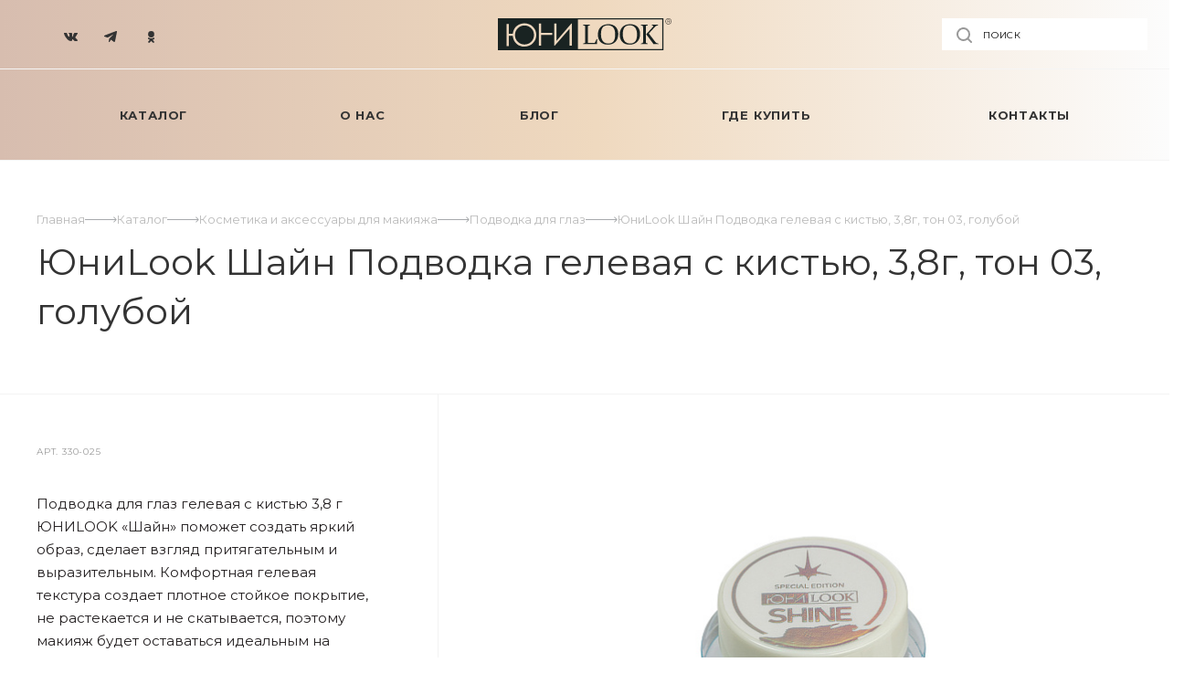

--- FILE ---
content_type: text/html; charset=UTF-8
request_url: https://unilook-collection.ru/catalog/kosmetika/podvodki-dlya-glaz/yunilook-shayn-podvodka-gelevaya-s-kistyu-3-8g-ton-03-goluboy/
body_size: 50281
content:
<!DOCTYPE html>

<html xmlns="http://www.w3.org/1999/xhtml" xml:lang="ru" lang="ru" class="  ">
	<head>
						<title>ЮниLook Шайн Подводка гелевая с кистью, 3,8г, тон 03, голубой купить оптом и в розницу - ЮниLook</title>
		<meta name="viewport" content="initial-scale=1.0, width=device-width" />
		<meta name="HandheldFriendly" content="true" />
		<meta name="yes" content="yes" />
		<meta name="apple-mobile-web-app-status-bar-style" content="black" />
		<meta name="SKYPE_TOOLBAR" content="SKYPE_TOOLBAR_PARSER_COMPATIBLE" />
		<meta http-equiv="Content-Type" content="text/html; charset=UTF-8" />
<meta name="description" content="Купить юниlook шайн подводка гелевая с кистью, 3,8г, тон 03, голубой на официальном сайте ТМ ЮниLook ⭐ Каталог, цены, адреса магазинов ⭐" />
<link href="https://fonts.googleapis.com/css?family=Montserrat:300italic,400italic,500italic,700italic,400,300,500,700subset=latin,cyrillic-ext"  rel="stylesheet" />
<link href="/bitrix/templates/aspro-priority_mod/components/bitrix/news/catalog/style.css?1697092479409"  rel="stylesheet" />
<link href="/bitrix/templates/aspro-priority_mod/components/bitrix/news.detail/catalog2/style.css?169709247839"  rel="stylesheet" />
<link href="/bitrix/templates/aspro-priority_mod/css/fonts/font-awesome/css/font-awesome.min.css?169709247731000"  data-template-style="true"  rel="stylesheet" />
<link href="/bitrix/templates/aspro-priority_mod/vendor/flexslider/flexslider.css?16970924806839"  data-template-style="true"  rel="stylesheet" />
<link href="/bitrix/templates/aspro-priority_mod/vendor/owl/css/owl.carousel.min.css?16970924803351"  data-template-style="true"  rel="stylesheet" />
<link href="/bitrix/templates/aspro-priority_mod/vendor/owl/css/owl.theme.default.min.css?16970924801013"  data-template-style="true"  rel="stylesheet" />
<link href="/bitrix/templates/aspro-priority_mod/css/jquery.fancybox.css?16970924774108"  data-template-style="true"  rel="stylesheet" />
<link href="/bitrix/templates/aspro-priority_mod/css/theme-elements.css?16970924774368"  data-template-style="true"  rel="stylesheet" />
<link href="/bitrix/templates/aspro-priority_mod/css/theme-responsive.css?16970924771394"  data-template-style="true"  rel="stylesheet" />
<link href="/bitrix/templates/aspro-priority_mod/css/print.css?169709247714069"  data-template-style="true"  rel="stylesheet" />
<link href="/bitrix/templates/aspro-priority_mod/css/animation/animate.min.css?169709247752789"  data-template-style="true"  rel="stylesheet" />
<link href="/bitrix/templates/aspro-priority_mod/css/jquery.mCustomScrollbar.min.css?169709247742839"  data-template-style="true"  rel="stylesheet" />
<link href="/bitrix/templates/aspro-priority_mod/css/animation/animation_ext.css?16970924774934"  data-template-style="true"  rel="stylesheet" />
<link href="/bitrix/templates/aspro-priority_mod/css/jquery.onoff.css?16970924771632"  data-template-style="true"  rel="stylesheet" />
<link href="/bitrix/templates/aspro-priority_mod/css/bootstrap.css?1697092477114216"  data-template-style="true"  rel="stylesheet" />
<link href="/bitrix/templates/aspro-priority_mod/css/h1-normal.css?169709247777"  data-template-style="true"  rel="stylesheet" />
<link href="/bitrix/templates/.default/ajax/ajax.css?1683405703448"  data-template-style="true"  rel="stylesheet" />
<link href="/bitrix/templates/aspro-priority_mod/css/width-4.css?16970924771642"  data-template-style="true"  rel="stylesheet" />
<link href="/bitrix/templates/aspro-priority_mod/css/font-10.css?16970924771029"  data-template-style="true"  rel="stylesheet" />
<link href="/bitrix/templates/aspro-priority_mod/styles.css?169709254120035"  data-template-style="true"  rel="stylesheet" />
<link href="/bitrix/templates/aspro-priority_mod/template_styles.css?1727258929540856"  data-template-style="true"  rel="stylesheet" />
<link href="/bitrix/templates/aspro-priority_mod/css/swiper.css?169752448218463"  data-template-style="true"  rel="stylesheet" />
<link href="/bitrix/templates/aspro-priority_mod/css/responsive.css?1697092477159638"  data-template-style="true"  rel="stylesheet" />
<link href="/bitrix/templates/aspro-priority_mod/themes/CUSTOM_s1/colors.css?169709248037626"  data-template-style="true"  rel="stylesheet" />
<link href="/bitrix/templates/aspro-priority_mod/bg_color/light/bgcolors.css?169709248062"  data-template-style="true"  rel="stylesheet" />
<link href="/bitrix/templates/aspro-priority_mod/css/custom.css?17316537523249"  data-template-style="true"  rel="stylesheet" />
<script>if(!window.BX)window.BX={};if(!window.BX.message)window.BX.message=function(mess){if(typeof mess==='object'){for(let i in mess) {BX.message[i]=mess[i];} return true;}};</script>
<script>(window.BX||top.BX).message({"JS_CORE_LOADING":"Загрузка...","JS_CORE_NO_DATA":"- Нет данных -","JS_CORE_WINDOW_CLOSE":"Закрыть","JS_CORE_WINDOW_EXPAND":"Развернуть","JS_CORE_WINDOW_NARROW":"Свернуть в окно","JS_CORE_WINDOW_SAVE":"Сохранить","JS_CORE_WINDOW_CANCEL":"Отменить","JS_CORE_WINDOW_CONTINUE":"Продолжить","JS_CORE_H":"ч","JS_CORE_M":"м","JS_CORE_S":"с","JSADM_AI_HIDE_EXTRA":"Скрыть лишние","JSADM_AI_ALL_NOTIF":"Показать все","JSADM_AUTH_REQ":"Требуется авторизация!","JS_CORE_WINDOW_AUTH":"Войти","JS_CORE_IMAGE_FULL":"Полный размер"});</script>

<script src="/bitrix/js/main/core/core.js?1744975769498479"></script>

<script>BX.Runtime.registerExtension({"name":"main.core","namespace":"BX","loaded":true});</script>
<script>BX.setJSList(["\/bitrix\/js\/main\/core\/core_ajax.js","\/bitrix\/js\/main\/core\/core_promise.js","\/bitrix\/js\/main\/polyfill\/promise\/js\/promise.js","\/bitrix\/js\/main\/loadext\/loadext.js","\/bitrix\/js\/main\/loadext\/extension.js","\/bitrix\/js\/main\/polyfill\/promise\/js\/promise.js","\/bitrix\/js\/main\/polyfill\/find\/js\/find.js","\/bitrix\/js\/main\/polyfill\/includes\/js\/includes.js","\/bitrix\/js\/main\/polyfill\/matches\/js\/matches.js","\/bitrix\/js\/ui\/polyfill\/closest\/js\/closest.js","\/bitrix\/js\/main\/polyfill\/fill\/main.polyfill.fill.js","\/bitrix\/js\/main\/polyfill\/find\/js\/find.js","\/bitrix\/js\/main\/polyfill\/matches\/js\/matches.js","\/bitrix\/js\/main\/polyfill\/core\/dist\/polyfill.bundle.js","\/bitrix\/js\/main\/core\/core.js","\/bitrix\/js\/main\/polyfill\/intersectionobserver\/js\/intersectionobserver.js","\/bitrix\/js\/main\/lazyload\/dist\/lazyload.bundle.js","\/bitrix\/js\/main\/polyfill\/core\/dist\/polyfill.bundle.js","\/bitrix\/js\/main\/parambag\/dist\/parambag.bundle.js"]);
</script>
<script>BX.Runtime.registerExtension({"name":"jquery2","namespace":"window","loaded":true});</script>
<script>BX.Runtime.registerExtension({"name":"fx","namespace":"window","loaded":true});</script>
<script>(window.BX||top.BX).message({"LANGUAGE_ID":"ru","FORMAT_DATE":"DD.MM.YYYY","FORMAT_DATETIME":"DD.MM.YYYY HH:MI:SS","COOKIE_PREFIX":"BITRIX_SM","SERVER_TZ_OFFSET":"0","UTF_MODE":"Y","SITE_ID":"s1","SITE_DIR":"\/","USER_ID":"","SERVER_TIME":1768842559,"USER_TZ_OFFSET":0,"USER_TZ_AUTO":"Y","bitrix_sessid":"dd9b2e7e2b4d981e916dd32f94cdfd56"});</script>


<script src="/bitrix/js/main/jquery/jquery-2.2.4.min.js?168340600385578"></script>
<script src="/bitrix/js/main/core/core_fx.js?168340569316888"></script>
<script src="/bitrix/js/main/ajax.js?168340569335509"></script>
<script>BX.message({'IN_INDEX_PAGE':' на главной','SAVE_CONFIG':'Сохранить настройки','JS_REQUIRED':'Заполните это поле!','JS_FORMAT':'Неверный формат!','JS_FILE_EXT':'Недопустимое расширение файла!','JS_PASSWORD_COPY':'Пароли не совпадают!','JS_PASSWORD_LENGTH':'Минимум 6 символов!','JS_ERROR':'Неверно заполнено поле!','JS_FILE_SIZE':'Максимальный размер 5мб!','JS_FILE_BUTTON_NAME':'Выберите файл','JS_FILE_DEFAULT':'Прикрепить файл','JS_DATE':'Некорректная дата!','JS_DATETIME':'Некорректная дата/время!','JS_REQUIRED_LICENSES':'Согласитесь с условиями','S_CALLBACK':'Заказать звонок','ERROR_INCLUDE_MODULE_DIGITAL_TITLE':'Ошибка подключения модуля &laquo;Аспро: Digital-компания&raquo;','ERROR_INCLUDE_MODULE_DIGITAL_TEXT':'Ошибка подключения модуля &laquo;Аспро: Digital-компания&raquo;.<br />Пожалуйста установите модуль и повторите попытку','S_SERVICES':'Наши услуги','S_SERVICES_SHORT':'Услуги','S_TO_ALL_SERVICES':'Все услуги','S_CATALOG':'Каталог товаров','S_CATALOG_SHORT':'Каталог','S_TO_ALL_CATALOG':'Весь каталог','S_CATALOG_FAVORITES':'Наши товары','S_CATALOG_FAVORITES_SHORT':'Товары','S_NEWS':'Новости','S_TO_ALL_NEWS':'Все новости','S_COMPANY':'О компании','S_OTHER':'Прочее','S_CONTENT':'Контент','T_JS_ARTICLE':'Артикул: ','T_JS_NAME':'Наименование: ','T_JS_PRICE':'Цена: ','T_JS_QUANTITY':'Количество: ','T_JS_SUMM':'Сумма: ','MORE_TEXT_AJAX':'Загрузить еще','FANCY_CLOSE':'Закрыть','FANCY_NEXT':'Вперед','FANCY_PREV':'Назад','S_ORDER_PRODUCT':'Заказать','CUSTOM_COLOR_CHOOSE':'Выбрать','CUSTOM_COLOR_CANCEL':'Отмена','S_MOBILE_MENU':'Меню','DIGITAL_T_MENU_BACK':'Назад','DIGITAL_T_MENU_CALLBACK':'Обратная связь','DIGITAL_T_MENU_CONTACTS_TITLE':'Будьте на связи','TITLE_BASKET':'В корзине товаров на #SUMM#','BASKET_SUMM':'#SUMM#','EMPTY_BASKET':'пуста','TITLE_BASKET_EMPTY':'Корзина пуста','BASKET':'Корзина','SEARCH_TITLE':'Поиск','SOCIAL_TITLE':'Оставайтесь на связи','LOGIN':'Войти','MY_CABINET':'Мой кабинет','HEADER_SCHEDULE':'Время работы','SEO_TEXT':'SEO описание','COMPANY_IMG':'Картинка компании','COMPANY_TEXT':'Описание компании','JS_RECAPTCHA_ERROR':'Пройдите проверку','JS_PROCESSING_ERROR':'Согласитесь с условиями!','CONFIG_SAVE_SUCCESS':'Настройки сохранены','CONFIG_SAVE_FAIL':'Ошибка сохранения настроек','FILTER_TITLE':'Фильтр','RELOAD_PAGE':'Обновить страницу','REFRESH':'Поменять картинку','RECAPTCHA_TEXT':'Подтвердите, что вы не робот','ASK_QUESTION_BUTTON':'Задайте вопрос','QUESTION_BUTTON':'Задать вопрос','CALLBACK_FORM_BUTTON_TEXT':'Заказать звонок','ASK_QUESTION_FORM_BUTTON_TEXT':'Написать сообщение','ADD_REVIEW_FORM_BUTTON_TEXT':'Оставить отзыв','MAP_FORM_BUTTON_TEXT':'Ближайший офис','METRO_TITLE':'Метро','SCHEDULE_TITLE':'Время работы','PHONE_TITLE':'Телефон','EMAIL_TITLE':'E-mail','TITLE_BUTTON':'Написать сообщение','CITY_CHOISE_TEXT':'Выберите город'})</script>
<link rel="shortcut icon" href="/favicon.ico?1683405685" type="image/x-icon" />
<link rel="apple-touch-icon" sizes="180x180" href="/include/apple-touch-icon.png" />
<meta property="og:description" content="Подводка для глаз гелевая с кистью 3,8 г ЮНИLOOK «Шайн» поможет создать яркий образ, сделает взгляд притягательным и выразительным. Комфортная гелевая текстура создает плотное стойкое покрытие, не растекается и не скатывается, поэтому макияж будет оставаться идеальным на протяжении всего дня. Форма кисти обеспечивает равномерное нанесение и позволяет контролировать толщину линии. Тон 03, голубой." />
<meta property="og:image" content="https://unilook-collection.ru/upload/CPriority/a0e/a0ed639f64179a71661cf17f4ae89140.png" />
<link rel="image_src" href="https://unilook-collection.ru/upload/CPriority/a0e/a0ed639f64179a71661cf17f4ae89140.png"  />
<meta property="og:title" content="ЮниLook Шайн Подводка гелевая с кистью, 3,8г, тон 03, голубой купить оптом и в розницу - ЮниLook" />
<meta property="og:type" content="website" />
<meta property="og:url" content="/catalog/kosmetika/podvodki-dlya-glaz/yunilook-shayn-podvodka-gelevaya-s-kistyu-3-8g-ton-03-goluboy/" />



<script src="/bitrix/templates/aspro-priority_mod/js/jquery.actual.min.js?16970924801239"></script>
<script src="/bitrix/templates/aspro-priority_mod/js/browser.js?16970924801032"></script>
<script src="/bitrix/templates/aspro-priority_mod/js/jquery.fancybox.min.js?169709248021528"></script>
<script src="/bitrix/templates/aspro-priority_mod/vendor/jquery.easing.js?16970924808097"></script>
<script src="/bitrix/templates/aspro-priority_mod/vendor/jquery.appear.js?16970924803188"></script>
<script src="/bitrix/templates/aspro-priority_mod/vendor/jquery.cookie.js?16970924802247"></script>
<script src="/bitrix/templates/aspro-priority_mod/vendor/bootstrap.js?169709248027908"></script>
<script src="/bitrix/templates/aspro-priority_mod/vendor/flexslider/jquery.flexslider.min.js?169709248022288"></script>
<script src="/bitrix/templates/aspro-priority_mod/vendor/owl/js/owl.carousel.min.js?169709248044342"></script>
<script src="/bitrix/templates/aspro-priority_mod/vendor/jquery.validate.min.js?169709248022254"></script>
<script src="/bitrix/templates/aspro-priority_mod/vendor/ls.unveilhooks.min.js?16970924801467"></script>
<script src="/bitrix/templates/aspro-priority_mod/js/jquery.uniform.min.js?16970924808308"></script>
<script src="/bitrix/templates/aspro-priority_mod/js/jqModal.min.js?16970924802622"></script>
<script src="/bitrix/templates/aspro-priority_mod/js/jquery.autocomplete.js?169709248032714"></script>
<script src="/bitrix/templates/aspro-priority_mod/js/jquery-ui.min.js?169709248032162"></script>
<script src="/bitrix/templates/aspro-priority_mod/js/detectmobilebrowser.js?16970924802203"></script>
<script src="/bitrix/templates/aspro-priority_mod/js/matchMedia.js?16970924801700"></script>
<script src="/bitrix/templates/aspro-priority_mod/js/jquery.waypoints.min.js?16970924808044"></script>
<script src="/bitrix/templates/aspro-priority_mod/js/jquery.counterup.js?16970924801069"></script>
<script src="/bitrix/templates/aspro-priority_mod/js/jquery.alphanumeric.js?16970924801972"></script>
<script src="/bitrix/templates/aspro-priority_mod/js/jquery.mobile.custom.touch.min.js?16970924807784"></script>
<script src="/bitrix/templates/aspro-priority_mod/js/jquery.mousewheel-3.0.6.min.js?16970924801393"></script>
<script src="/bitrix/templates/aspro-priority_mod/js/jquery.mCustomScrollbar.min.js?169709248039873"></script>
<script src="/bitrix/templates/aspro-priority_mod/js/jquery.onoff.min.js?16970924804393"></script>
<script src="/bitrix/templates/aspro-priority_mod/js/jquery.autoresize.min.js?16970924801178"></script>
<script src="/bitrix/templates/aspro-priority_mod/vendor/lazysizes.min.js?16970924807057"></script>
<script src="/bitrix/templates/aspro-priority_mod/js/velocity.min.js?169709248034339"></script>
<script src="/bitrix/templates/aspro-priority_mod/js/scrollTabs.js?169709248012571"></script>
<script src="/bitrix/templates/aspro-priority_mod/js/general.js?1727258912222048"></script>
<script src="/bitrix/templates/aspro-priority_mod/js/custom.js?17506792403300"></script>
<script src="/bitrix/components/bitrix/search.title/script.js?174497577310542"></script>
<script src="/bitrix/templates/aspro-priority_mod/components/bitrix/search.title/mega_menu/script.js?16970924799964"></script>
<script src="/bitrix/templates/aspro-priority_mod/components/bitrix/menu/top/script.js?1697092477780"></script>
<script src="/bitrix/templates/aspro-priority_mod/components/bitrix/search.title/fixed/script.js?169709247910199"></script>
<script src="/bitrix/templates/aspro-priority_mod/js/swiper.js?1697524499143059"></script>
<script src="/bitrix/templates/aspro-priority_mod/js/jquery.inputmask.bundle.min.js?169709248070933"></script>
<script src="/bitrix/templates/aspro-priority_mod/js/sly.js?169709248061252"></script>
<script src="/bitrix/templates/aspro-priority_mod/components/bitrix/news.detail/catalog2/script.js?16970924785827"></script>
<script>var _ba = _ba || []; _ba.push(["aid", "39200ad6ede202c9b2f5b20de00ca52d"]); _ba.push(["host", "unilook-collection.ru"]); (function() {var ba = document.createElement("script"); ba.type = "text/javascript"; ba.async = true;ba.src = (document.location.protocol == "https:" ? "https://" : "http://") + "bitrix.info/ba.js";var s = document.getElementsByTagName("script")[0];s.parentNode.insertBefore(ba, s);})();</script>


		
        		
        <!-- Google Tag Manager -->
        <script>(function(w,d,s,l,i){w[l]=w[l]||[];w[l].push({'gtm.start':
                    new Date().getTime(),event:'gtm.js'});var f=d.getElementsByTagName(s)[0],
                j=d.createElement(s),dl=l!='dataLayer'?'&l='+l:'';j.async=true;j.src=
                'https://www.googletagmanager.com/gtm.js?id='+i+dl;f.parentNode.insertBefore(j,f);
            })(window,document,'script','dataLayer','GTM-NF5DXSL');</script>
        <!-- End Google Tag Manager -->


        <meta name="viewport" content="width=device-width, initial-scale=1, maximum-scale=1, user-scalable=no">
	</head>

		<body class="mod_template hide_menu_page wide_page regionality_n mfixed_N mfixed_view_always mheader-v1 footer-v1 fill_bg_ title-v1 wheader_v8 ">
        <!-- Google Tag Manager (noscript) -->
        <noscript><iframe src="https://www.googletagmanager.com/ns.html?id=GTM-NF5DXSL" height="0" width="0" style="display:none;visibility:hidden"></iframe></noscript>
        <!-- End Google Tag Manager (noscript) -->
		<div id="panel"></div>

						<script>
		var arBasketItems = {};
		var arPriorityOptions = ({
			'SITE_DIR' : '/',
			'SITE_ID' : 's1',
			'SITE_TEMPLATE_PATH' : '/bitrix/templates/aspro-priority_mod',
			//'SITE_ADDRESS' : "unilook-collection.ru",
			'SITE_ADDRESS' : "'unilook-collection.ru,unilook-collection.ru'",
			'THEME' : ({
				'THEME_SWITCHER' : 'N',
				'BASE_COLOR' : 'CUSTOM',
				'BASE_COLOR_CUSTOM' : 'cdb89a',
				'TOP_MENU' : '',
				'LOGO_IMAGE' : '/upload/CPriority/a0e/a0ed639f64179a71661cf17f4ae89140.png',
				'LOGO_IMAGE_LIGHT' : '',
				'TOP_MENU_FIXED' : 'Y',
				'COLORED_LOGO' : 'N',
				'SIDE_MENU' : 'LEFT',
				'SCROLLTOTOP_TYPE' : 'ROUND_COLOR',
				'SCROLLTOTOP_POSITION' : 'PADDING',
				'CAPTCHA_FORM_TYPE' : 'N',
				'PHONE_MASK' : '+7 (999) 999-99-99',
				'VALIDATE_PHONE_MASK' : '^[+][0-9] [(][0-9]{3}[)] [0-9]{3}[-][0-9]{2}[-][0-9]{2}$',
				'DATE_MASK' : 'dd.mm.yyyy',
				'DATE_PLACEHOLDER' : 'дд.мм.гггг',
				'VALIDATE_DATE_MASK' : '^[0-9]{1,2}\.[0-9]{1,2}\.[0-9]{4}$',
				'DATETIME_MASK' : 'dd.mm.yyyy HH:ss',
				'DATETIME_PLACEHOLDER' : 'дд.мм.гггг чч:мм',
				'VALIDATE_DATETIME_MASK' : '^[0-9]{1,2}\.[0-9]{1,2}\.[0-9]{4} [0-9]{1,2}\:[0-9]{1,2}$',
				'VALIDATE_FILE_EXT' : 'png|jpg|jpeg|gif|doc|docx|xls|xlsx|txt|pdf|odt|rtf',
				'SOCIAL_VK' : 'https://vk.com/unilook_collection',
				'SOCIAL_FACEBOOK' : '',
				'SOCIAL_TWITTER' : '',
				'SOCIAL_YOUTUBE' : '',
				'SOCIAL_ODNOKLASSNIKI' : 'https://ok.ru/group/60854927622299',
				'SOCIAL_GOOGLEPLUS' : '',
				'BANNER_WIDTH' : '',
				'TEASERS_INDEX' : 'N',
				'CATALOG_INDEX' : 'Y',
				'PORTFOLIO_INDEX' : 'N',
				'INSTAGRAMM_INDEX' : 'Y',
				'BIGBANNER_ANIMATIONTYPE' : 'SLIDE_HORIZONTAL',
				'BIGBANNER_SLIDESSHOWSPEED' : '7000',
				'BIGBANNER_ANIMATIONSPEED' : '600',
				'PARTNERSBANNER_SLIDESSHOWSPEED' : '5000',
				'PARTNERSBANNER_ANIMATIONSPEED' : '600',
				'ORDER_VIEW' : 'N',
				'ORDER_BASKET_VIEW' : 'FLY',
				'URL_BASKET_SECTION' : '/cart/',
				'URL_ORDER_SECTION' : '/cart/order/',
				'PAGE_WIDTH' : '4',
				'PAGE_CONTACTS' : '1',
				'HEADER_TYPE' : '8',
				'HEADER_TOP_LINE' : '',
				'HEADER_FIXED' : '2',
				'HEADER_MOBILE' : '1',
				'HEADER_MOBILE_MENU' : '1',
				'HEADER_MOBILE_MENU_SHOW_TYPE' : '',
				'REGIONALITY_SEARCH_ROW' : 'N',
				'TYPE_SEARCH' : 'fixed',
				'PAGE_TITLE' : '1',
				'INDEX_TYPE' : 'index1',
				'FOOTER_TYPE' : '1',
				'FOOTER_TYPE' : '1',
				'PRINT_BUTTON' : 'N',
				'SHOW_SMARTFILTER' : 'N',
				'LICENCE_CHECKED' : 'N',
				'FILTER_VIEW' : 'VERTICAL',
				'YA_GOLAS' : 'N',
				'YA_COUNTER_ID' : '',
				'USE_FORMS_GOALS' : 'COMMON',
				'USE_SALE_GOALS' : 'Y',
				'USE_DEBUG_GOALS' : 'N',
				'IS_BASKET_PAGE' : '',
				'IS_ORDER_PAGE' : '',
				'FORM_TYPE' : 'LATERAL',
				'INSTAGRAMM_INDEX_TEMPLATE' : '1',
				'COMPACT_FOOTER_MOBILE' : 'Y',
			})
		});
		</script>
		<!--'start_frame_cache_options-block'-->			<script>
				var arBasketItems = [];
			</script>
		<!--'end_frame_cache_options-block'-->				




		


		

		<div class="cd-modal-bg"></div>
		
<div class="mega_fixed_menu ">
	<div class="maxwidth-theme">
		<svg class="svg svg-close" width="14" height="14" viewBox="0 0 14 14">
		  <path data-name="Rounded Rectangle 568 copy 16" d="M1009.4,953l5.32,5.315a0.987,0.987,0,0,1,0,1.4,1,1,0,0,1-1.41,0L1008,954.4l-5.32,5.315a0.991,0.991,0,0,1-1.4-1.4L1006.6,953l-5.32-5.315a0.991,0.991,0,0,1,1.4-1.4l5.32,5.315,5.31-5.315a1,1,0,0,1,1.41,0,0.987,0.987,0,0,1,0,1.4Z" transform="translate(-1001 -946)"></path>
		</svg>
		<i class="svg svg-close mask arrow"></i>
		<div class="logo">
			<a href="/"><svg width="190" height="35" viewBox="0 0 190 35" fill="none" xmlns="http://www.w3.org/2000/svg">
<mask id="mask0_90_5" style="mask-type:luminance" maskUnits="userSpaceOnUse" x="0" y="0" width="190" height="35">
<path d="M190 0H0V34.9528H190V0Z" fill="white"/>
</mask>
<g mask="url(#mask0_90_5)">
<path d="M95.1171 8.24737C95.3565 8.32635 95.4762 8.50122 95.4876 8.76636C95.499 9.09919 95.5047 9.47715 95.5104 9.8946C95.5161 10.312 95.5161 10.7803 95.5161 11.2936V23.6478C95.5161 24.2571 95.5104 24.8156 95.5104 25.3176C95.5047 25.8197 95.499 26.271 95.4876 26.6771C95.4648 26.9254 95.328 27.0777 95.0715 27.151L93.1793 27.7151L93.242 28.3751C94.5415 28.3413 95.8181 28.33 97.0606 28.33H100.919C103.176 28.33 105.638 28.3413 108.294 28.3751L108.385 28.268L108.722 22.8129L108.032 22.9201L106.06 26.9536H98.5652C98.5424 25.8592 98.5367 24.7479 98.5367 23.6196V11.2372C98.5367 11.2541 98.5424 10.9269 98.5424 10.2444C98.5481 9.56177 98.5538 9.04842 98.5652 8.68738C98.588 8.43353 98.7191 8.27558 98.9642 8.21352L100.873 7.6494L100.811 6.99503C99.4999 7.03451 98.229 7.05708 96.9922 7.05708C95.7725 7.05708 94.5016 7.03451 93.1793 6.99503L93.2078 7.6494L95.1171 8.24737Z" fill="#192322"/>
</g>
<mask id="mask1_90_5" style="mask-type:luminance" maskUnits="userSpaceOnUse" x="0" y="0" width="190" height="35">
<path d="M190 0H0V34.9528H190V0Z" fill="white"/>
</mask>
<g mask="url(#mask1_90_5)">
<path d="M120.257 28.8885C123.876 28.8885 126.691 27.8167 128.709 25.6843C130.727 23.5463 131.73 20.7201 131.73 17.2056C131.73 13.8942 130.789 11.2824 128.909 9.36999C127.028 7.45763 124.366 6.49863 120.924 6.49863C117.333 6.49863 114.529 7.51968 112.5 9.56743C110.477 11.6152 109.462 14.3963 109.462 17.9051C109.462 21.2786 110.403 23.9468 112.289 25.9269C114.164 27.9013 116.82 28.8885 120.257 28.8885ZM114.626 10.1316C115.823 8.52946 117.738 7.73405 120.371 7.73405C123.089 7.73405 125.101 8.59715 126.407 10.3234C127.712 12.0496 128.361 14.5148 128.361 17.7246C128.361 21.1488 127.746 23.6591 126.526 25.2556C125.301 26.8521 123.397 27.6531 120.821 27.6531C118.205 27.6531 116.222 26.7731 114.871 25.013C113.515 23.253 112.836 20.7144 112.836 17.4031C112.836 14.1537 113.429 11.7337 114.626 10.1316Z" fill="#192322"/>
</g>
<mask id="mask2_90_5" style="mask-type:luminance" maskUnits="userSpaceOnUse" x="0" y="0" width="190" height="35">
<path d="M190 0H0V34.9528H190V0Z" fill="white"/>
</mask>
<g mask="url(#mask2_90_5)">
<path d="M144.149 28.8885C147.768 28.8885 150.583 27.8167 152.601 25.6843C154.613 23.5463 155.621 20.7201 155.621 17.2056C155.621 13.8942 154.681 11.2824 152.8 9.36999C150.919 7.45763 148.258 6.49863 144.815 6.49863C141.225 6.49863 138.421 7.51968 136.392 9.56743C134.368 11.6152 133.354 14.3963 133.354 17.9051C133.354 21.2786 134.3 23.9468 136.175 25.9269C138.056 27.9013 140.712 28.8885 144.149 28.8885ZM138.518 10.1316C139.709 8.52946 141.624 7.73405 144.268 7.73405C146.987 7.73405 148.999 8.59715 150.298 10.3234C151.603 12.0496 152.253 14.5148 152.253 17.7246C152.253 21.1488 151.638 23.6591 150.412 25.2556C149.187 26.8521 147.283 27.6531 144.707 27.6531C142.097 27.6531 140.108 26.7731 138.757 25.013C137.401 23.253 136.722 20.7144 136.722 17.4031C136.717 14.1537 137.315 11.7337 138.518 10.1316Z" fill="#192322"/>
</g>
<mask id="mask3_90_5" style="mask-type:luminance" maskUnits="userSpaceOnUse" x="0" y="0" width="190" height="35">
<path d="M190 0H0V34.9528H190V0Z" fill="white"/>
</mask>
<g mask="url(#mask3_90_5)">
<path d="M169.71 8.04434C169.984 8.11204 170.126 8.25306 170.126 8.45615C170.126 8.6818 169.978 8.97514 169.676 9.34746C169.38 9.71977 168.992 10.1711 168.508 10.7126L162.307 17.5554L167.396 24.2402C168.941 26.2598 169.887 27.6362 170.246 28.3696C170.605 28.3639 170.964 28.3526 171.323 28.347C171.682 28.3414 172.036 28.3414 172.383 28.3414C173.706 28.3414 174.8 28.3583 175.661 28.3865L175.632 27.7321L174.23 27.309C173.763 27.1793 173.392 26.9931 173.107 26.7505C172.822 26.508 172.526 26.1977 172.229 25.8141L165.225 16.6754L171.386 9.97363C171.774 9.5449 172.138 9.17822 172.486 8.86231C172.828 8.54641 173.238 8.31512 173.711 8.16281L175.267 7.67766L175.205 7.02328C174.15 7.06277 173.016 7.08534 171.819 7.08534C170.565 7.08534 169.431 7.06277 168.417 7.02328L168.451 7.72279L169.71 8.04434Z" fill="#192322"/>
</g>
<mask id="mask4_90_5" style="mask-type:luminance" maskUnits="userSpaceOnUse" x="0" y="0" width="190" height="35">
<path d="M190 0H0V34.9528H190V0Z" fill="white"/>
</mask>
<g mask="url(#mask4_90_5)">
<path d="M158.887 25.3233C158.881 25.8254 158.876 26.2823 158.864 26.6885C158.853 26.9198 158.716 27.0777 158.448 27.1624L156.556 27.7265L156.619 28.3809C157.918 28.3526 159.195 28.3357 160.432 28.3357C161.651 28.3357 162.877 28.3526 164.096 28.3809L164.051 27.7265L162.341 27.1962C162.084 27.1172 161.953 26.9424 161.942 26.6772C161.931 26.2711 161.925 25.8198 161.919 25.3233C161.913 24.8269 161.913 24.2741 161.913 23.6648V11.2429C161.913 10.7465 161.913 10.2839 161.919 9.85518C161.925 9.42645 161.931 9.03157 161.942 8.66489C161.959 8.41103 162.096 8.25308 162.341 8.19103L164.096 7.66076L164.016 7.00638C162.808 7.04587 161.589 7.06843 160.369 7.06843C159.149 7.06843 157.878 7.04587 156.55 7.00638L156.579 7.66076L158.488 8.25308C158.722 8.33206 158.847 8.50694 158.859 8.77207C158.87 9.1049 158.876 9.48286 158.881 9.90031C158.881 10.3178 158.887 10.786 158.887 11.305V23.6592C158.893 24.2684 158.887 24.8213 158.887 25.3233Z" fill="#192322"/>
</g>
<mask id="mask5_90_5" style="mask-type:luminance" maskUnits="userSpaceOnUse" x="0" y="0" width="190" height="35">
<path d="M190 0H0V34.9528H190V0Z" fill="white"/>
</mask>
<g mask="url(#mask5_90_5)">
<path d="M0 34.9528H181.2V0H0V34.9528ZM16.2432 17.0082C16.8644 13.1101 18.4261 10.2275 20.9224 8.35461C23.4187 6.48173 26.0917 5.54529 28.9414 5.54529C32.646 5.54529 35.7522 6.77507 38.2656 9.22899C40.779 11.6886 42.0386 14.7066 42.0386 18.2944C42.0386 21.8427 40.7904 24.8551 38.2998 27.3372C35.8092 29.8193 32.7543 31.0604 29.1409 31.0604C25.8296 31.0604 22.94 30.0111 20.4835 27.9013C18.0271 25.7915 16.6137 22.9145 16.2489 19.2703H11.9459V30.4512H9.48946V6.16018H11.9459V17.0082H16.2432ZM59.5243 15.9025V18.2831H47.3048V30.0111H44.8541V5.71453H47.3048V15.9025H59.5243ZM80.9653 30.0111H78.412V11.3783L62.2258 30.0111H61.6729V5.71453H64.1236V24.6633L80.4068 5.71453H80.9596V30.0111H80.9653ZM179.884 33.6554H87.5937V1.29747H179.884V33.6554Z" fill="#192322"/>
</g>
<mask id="mask6_90_5" style="mask-type:luminance" maskUnits="userSpaceOnUse" x="0" y="0" width="190" height="35">
<path d="M190 0H0V34.9528H190V0Z" fill="white"/>
</mask>
<g mask="url(#mask6_90_5)">
<path d="M29.0726 28.7024C31.9565 28.7024 34.4129 27.7152 36.4476 25.7464C38.4823 23.772 39.5025 21.2899 39.5025 18.2944C39.5025 15.2876 38.4538 12.8055 36.3564 10.848C34.2591 8.89053 31.8311 7.90897 29.0726 7.90897C26.3255 7.90897 23.9147 8.90182 21.8458 10.8932C19.7769 12.8789 18.7454 15.3892 18.7454 18.4129C18.7454 21.3632 19.7712 23.8171 21.823 25.769C23.8748 27.7265 26.297 28.7024 29.0726 28.7024Z" fill="#192322"/>
</g>
<mask id="mask7_90_5" style="mask-type:luminance" maskUnits="userSpaceOnUse" x="0" y="0" width="190" height="35">
<path d="M190 0H0V34.9528H190V0Z" fill="white"/>
</mask>
<g mask="url(#mask7_90_5)">
<path d="M186.637 6.71862C184.785 6.71862 183.275 5.2237 183.275 3.39032C183.275 1.55693 184.785 0.0620117 186.637 0.0620117C188.49 0.0620117 190 1.55693 190 3.39032C190 5.2237 188.49 6.71862 186.637 6.71862ZM186.637 0.462536C185.002 0.462536 183.674 1.77693 183.674 3.39596C183.674 5.00934 185.002 6.32374 186.637 6.32374C188.267 6.32374 189.595 5.00934 189.595 3.39596C189.595 1.77693 188.267 0.462536 186.637 0.462536Z" fill="black"/>
</g>
<mask id="mask8_90_5" style="mask-type:luminance" maskUnits="userSpaceOnUse" x="0" y="0" width="190" height="35">
<path d="M190 0H0V34.9528H190V0Z" fill="white"/>
</mask>
<g mask="url(#mask8_90_5)">
<path d="M188.267 5.34788H187.817L186.894 3.78527H185.788V5.34788H185.395V1.43289H186.974C187.298 1.43289 187.578 1.55136 187.806 1.78265C188.039 2.01393 188.153 2.29035 188.153 2.6119C188.153 2.87704 188.074 3.11961 187.914 3.32269C187.76 3.52577 187.555 3.66116 187.304 3.7345L188.267 5.34788ZM186.968 1.80521H185.782V3.41295H186.968C187.184 3.41295 187.373 3.33397 187.526 3.17602C187.68 3.01243 187.76 2.82063 187.76 2.60626C187.76 2.38625 187.68 2.19445 187.526 2.0365C187.373 1.88419 187.19 1.80521 186.968 1.80521Z" fill="black"/>
</g>
</svg>
</a>		</div>
		<div class="row">
			<div class="col-md-9">
				<div class="left_block">
										
				<div class="search-wrapper">
				<div id="title-search_mega_menu">
					<form action="/search/" class="search">
						<div class="search-input-div">
							<input class="search-input" id="title-search-input_mega_menu" type="text" name="q" value="" placeholder="Поиск" autocomplete="off" />
						</div>
						<div class="search-button-div">
							<button class="btn btn-search" type="submit" name="s" value="Поиск"><i class="svg svg-search mask"></i></button>
						</div>
					</form>
				</div>
			</div>
	<script>
	var jsControl = new JCTitleSearch3({
		//'WAIT_IMAGE': '/bitrix/themes/.default/images/wait.gif',
		'AJAX_PAGE' : '/catalog/kosmetika/podvodki-dlya-glaz/yunilook-shayn-podvodka-gelevaya-s-kistyu-3-8g-ton-03-goluboy/',
		'CONTAINER_ID': 'title-search_mega_menu',
		'INPUT_ID': 'title-search-input_mega_menu',
		'MIN_QUERY_LEN': 2
	});
</script>						<div class="menu-only">
		<nav class="mega-menu">
			<div class="table-menu">
				<div class="marker-nav"></div>
				<table>
					<tr>
											
														<td class="menu-item unvisible dropdown  ">
								<div class="wrap">
									<a class="dark-color dropdown-toggle" href="/catalog/">
										Каталог										<div class="line-wrapper"><span class="line"></span></div>
									</a>
																			<span class="tail"></span>
										<ul class="dropdown-menu">
																																			<li class="dropdown-submenu ">
													<a href="/catalog/kosmetika/" title="Макияж">Макияж<span class="arrow"><i></i></span></a>
																											<ul class="dropdown-menu">
																																															<li class=" ">
																	<a href="/catalog/kosmetika/aksessuary-dlya-makiyazha/" title="Аксессуары">Аксессуары</a>
																																	</li>
																																															<li class=" ">
																	<a href="/catalog/kosmetika/applikatory/" title="Аппликаторы">Аппликаторы</a>
																																	</li>
																																															<li class=" ">
																	<a href="/catalog/kosmetika/bleski-dlya-gub/" title="Блески для губ">Блески для губ</a>
																																	</li>
																																															<li class=" ">
																	<a href="/catalog/kosmetika/geli-dlya-brovey/" title="Гели для бровей">Гели для бровей</a>
																																	</li>
																																															<li class=" ">
																	<a href="/catalog/kosmetika/karandashi-dlya-brovey/" title="Карандаши для бровей">Карандаши для бровей</a>
																																	</li>
																																															<li class=" ">
																	<a href="/catalog/kosmetika/karandashi-dlya-gub/" title="Карандаши для губ">Карандаши для губ</a>
																																	</li>
																																															<li class=" ">
																	<a href="/catalog/kosmetika/karandashi-dlya-glaz/" title="Карандаши для глаз">Карандаши для глаз</a>
																																	</li>
																																															<li class=" ">
																	<a href="/catalog/kosmetika/kosmetichki/" title="Косметички">Косметички</a>
																																	</li>
																																															<li class=" ">
																	<a href="/catalog/kosmetika/kisti-dlya-makiyazha/" title="Кисти для макияжа">Кисти для макияжа</a>
																																	</li>
																																															<li class=" ">
																	<a href="/catalog/kosmetika/kosmeticheskie-emkosti/" title="Косметические емкости">Косметические емкости</a>
																																	</li>
																																															<li class=" ">
																	<a href="/catalog/kosmetika/pintsety-dlya-brovey/" title="Пинцеты для бровей">Пинцеты для бровей</a>
																																	</li>
																																															<li class=" active">
																	<a href="/catalog/kosmetika/podvodki-dlya-glaz/" title="Подводки для глаз">Подводки для глаз</a>
																																	</li>
																																															<li class=" ">
																	<a href="/catalog/kosmetika/pomady-zhidkie/" title="Помады жидкие">Помады жидкие</a>
																																	</li>
																																															<li class=" ">
																	<a href="/catalog/kosmetika/pomady-klassicheskie/" title="Помады классические">Помады классические</a>
																																	</li>
																																															<li class=" ">
																	<a href="/catalog/kosmetika/rumyana/" title="Румяна">Румяна</a>
																																	</li>
																																															<li class=" ">
																	<a href="/catalog/kosmetika/kosmeticheskie-salfetki/" title="Салфетки">Салфетки</a>
																																	</li>
																																															<li class=" ">
																	<a href="/catalog/kosmetika/sponzhi/" title="Спонжи">Спонжи</a>
																																	</li>
																																															<li class=" ">
																	<a href="/catalog/kosmetika/teni-dlya-brovey/" title="Тени для бровей">Тени для бровей</a>
																																	</li>
																																															<li class=" ">
																	<a href="/catalog/kosmetika/teni-dlya-vek/" title="Тени для век">Тени для век</a>
																																	</li>
																																															<li class=" ">
																	<a href="/catalog/kosmetika/tonalnye-sredstva/" title="Тональные средства">Тональные средства</a>
																																	</li>
																																															<li class=" ">
																	<a href="/catalog/kosmetika/tushi-dlya-resnits/" title="Тушь для ресниц">Тушь для ресниц</a>
																																	</li>
																																															<li class=" ">
																	<a href="/catalog/kosmetika/organayzery/" title="Органайзеры">Органайзеры</a>
																																	</li>
																																															<li class=" ">
																	<a href="/catalog/kosmetika/balzamy-dlya-gub/" title="Бальзамы для губ">Бальзамы для губ</a>
																																	</li>
																													</ul>
																									</li>
																																			<li class="dropdown-submenu ">
													<a href="/catalog/uhod-za-licom/" title="Лицо">Лицо<span class="arrow"><i></i></span></a>
																											<ul class="dropdown-menu">
																																															<li class=" ">
																	<a href="/catalog/uhod-za-licom/aksessuary/" title="Аксессуары">Аксессуары</a>
																																	</li>
																																															<li class=" ">
																	<a href="/catalog/uhod-za-licom/patchi/" title="Патчи">Патчи</a>
																																	</li>
																																															<li class=" ">
																	<a href="/catalog/uhod-za-licom/poloski-ochishchayushchie/" title="Полоски очищающие">Полоски очищающие</a>
																																	</li>
																																															<li class=" ">
																	<a href="/catalog/uhod-za-licom/sredstva-dlya-umyvaniya/" title="Умывание">Умывание</a>
																																	</li>
																																															<li class=" ">
																	<a href="/catalog/uhod-za-licom/maski/" title="Маски">Маски</a>
																																	</li>
																													</ul>
																									</li>
																																			<li class="dropdown-submenu ">
													<a href="/catalog/kosmetika-po-ukhodu-za-telom/" title="Тело">Тело<span class="arrow"><i></i></span></a>
																											<ul class="dropdown-menu">
																																															<li class=" ">
																	<a href="/catalog/kosmetika-po-ukhodu-za-telom/krem/" title="Крем">Крем</a>
																																	</li>
																																															<li class=" ">
																	<a href="/catalog/kosmetika-po-ukhodu-za-telom/poloski-voskovye/" title="Полоски восковые">Полоски восковые</a>
																																	</li>
																																															<li class=" ">
																	<a href="/catalog/kosmetika-po-ukhodu-za-telom/parfyumeriya/" title="Парфюмерия">Парфюмерия</a>
																																	</li>
																																															<li class=" ">
																	<a href="/catalog/kosmetika-po-ukhodu-za-telom/bannye-prinadlezhnosti/" title="Банные принадлежности">Банные принадлежности</a>
																																	</li>
																																															<li class=" ">
																	<a href="/catalog/kosmetika-po-ukhodu-za-telom/maski-dlya-ukhoda/" title="Маски для ухода">Маски для ухода</a>
																																	</li>
																													</ul>
																									</li>
																																			<li class="dropdown-submenu ">
													<a href="/catalog/manikyur-i-pedikyur/" title="Руки">Руки<span class="arrow"><i></i></span></a>
																											<ul class="dropdown-menu">
																																															<li class=" ">
																	<a href="/catalog/manikyur-i-pedikyur/aksessuary/" title="Аксессуары">Аксессуары</a>
																																	</li>
																																															<li class=" ">
																	<a href="/catalog/manikyur-i-pedikyur/zhidkosti/" title="Жидкости">Жидкости</a>
																																	</li>
																																															<li class=" ">
																	<a href="/catalog/manikyur-i-pedikyur/knipsery/" title="Книпсеры">Книпсеры</a>
																																	</li>
																																															<li class=" ">
																	<a href="/catalog/manikyur-i-pedikyur/kusachki/" title="Кусачки">Кусачки</a>
																																	</li>
																																															<li class=" ">
																	<a href="/catalog/manikyur-i-pedikyur/lampy-dlya-sushki/" title="Лампы для сушки">Лампы для сушки</a>
																																	</li>
																																															<li class=" ">
																	<a href="/catalog/manikyur-i-pedikyur/nabory-manikyurnye/" title="Наборы маникюрные">Наборы маникюрные</a>
																																	</li>
																																															<li class=" ">
																	<a href="/catalog/manikyur-i-pedikyur/nakladnye-nogti/" title="Накладные ногти">Накладные ногти</a>
																																	</li>
																																															<li class=" ">
																	<a href="/catalog/manikyur-i-pedikyur/nozhnitsy/" title="Ножницы">Ножницы</a>
																																	</li>
																																															<li class=" ">
																	<a href="/catalog/manikyur-i-pedikyur/pilki-dlya-nogtey/" title="Пилки">Пилки</a>
																																	</li>
																																															<li class=" ">
																	<a href="/catalog/manikyur-i-pedikyur/polirovka/" title="Полировка">Полировка</a>
																																	</li>
																																															<li class=" ">
																	<a href="/catalog/manikyur-i-pedikyur/trimmery/" title="Триммеры">Триммеры</a>
																																	</li>
																																															<li class=" ">
																	<a href="/catalog/manikyur-i-pedikyur/shabery/" title="Шаберы">Шаберы</a>
																																	</li>
																																															<li class=" ">
																	<a href="/catalog/manikyur-i-pedikyur/shchetki/" title="Щетки">Щетки</a>
																																	</li>
																																															<li class=" ">
																	<a href="/catalog/manikyur-i-pedikyur/lak-dlya-nogtey/" title="Лак для ногтей">Лак для ногтей</a>
																																	</li>
																													</ul>
																									</li>
																																			<li class="dropdown-submenu ">
													<a href="/catalog/rascheski-dlya-volos/" title="Волосы">Волосы<span class="arrow"><i></i></span></a>
																											<ul class="dropdown-menu">
																																															<li class=" ">
																	<a href="/catalog/rascheski-dlya-volos/brashingi/" title="Брашинги">Брашинги</a>
																																	</li>
																																															<li class=" ">
																	<a href="/catalog/rascheski-dlya-volos/grebni/" title="Гребни">Гребни</a>
																																	</li>
																																															<li class=" ">
																	<a href="/catalog/rascheski-dlya-volos/massazhnye/" title="Массажные расчески">Массажные расчески</a>
																																	</li>
																																															<li class=" ">
																	<a href="/catalog/rascheski-dlya-volos/skladnye-rascheski/" title="Складные расчески">Складные расчески</a>
																																	</li>
																																															<li class=" ">
																	<a href="/catalog/rascheski-dlya-volos/maski-dlya-volos/" title="Маски для волос">Маски для волос</a>
																																	</li>
																																															<li class=" ">
																	<a href="/catalog/rascheski-dlya-volos/aksessuary/" title="Аксессуары">Аксессуары</a>
																																	</li>
																																															<li class=" ">
																	<a href="/catalog/rascheski-dlya-volos/zakolki/" title="Заколки">Заколки</a>
																																	</li>
																																															<li class=" ">
																	<a href="/catalog/rascheski-dlya-volos/rezinki/" title="Резинки">Резинки</a>
																																	</li>
																																															<li class=" ">
																	<a href="/catalog/rascheski-dlya-volos/obodki/" title="Ободки">Ободки</a>
																																	</li>
																																															<li class=" ">
																	<a href="/catalog/rascheski-dlya-volos/bigudi/" title="Бигуди">Бигуди</a>
																																	</li>
																													</ul>
																									</li>
																																			<li class="dropdown-submenu ">
													<a href="/catalog/zerkala/" title="Зеркала">Зеркала<span class="arrow"><i></i></span></a>
																											<ul class="dropdown-menu">
																																															<li class=" ">
																	<a href="/catalog/zerkala/karmannye/" title="Карманные">Карманные</a>
																																	</li>
																																															<li class=" ">
																	<a href="/catalog/zerkala/nastolnye/" title="Настольные">Настольные</a>
																																	</li>
																													</ul>
																									</li>
																																			<li class="dropdown-submenu ">
													<a href="/catalog/kozhgalantereya/" title="Кожгалантерея">Кожгалантерея<span class="arrow"><i></i></span></a>
																											<ul class="dropdown-menu">
																																															<li class=" ">
																	<a href="/catalog/kozhgalantereya/koshelki/" title="Кошельки">Кошельки</a>
																																	</li>
																																															<li class=" ">
																	<a href="/catalog/kozhgalantereya/portmone/" title="Портмоне">Портмоне</a>
																																	</li>
																																															<li class=" ">
																	<a href="/catalog/kozhgalantereya/sumki-zhenskie/" title="Сумки женские">Сумки женские</a>
																																	</li>
																																															<li class=" ">
																	<a href="/catalog/kozhgalantereya/sumki-muzhskie/" title="Сумки мужские">Сумки мужские</a>
																																	</li>
																																															<li class=" ">
																	<a href="/catalog/kozhgalantereya/sumki-poyasnye/" title="Сумки поясные">Сумки поясные</a>
																																	</li>
																																															<li class=" ">
																	<a href="/catalog/kozhgalantereya/futlyary-dlya-ochkov/" title="Футляры для очков">Футляры для очков</a>
																																	</li>
																																															<li class=" ">
																	<a href="/catalog/kozhgalantereya/remni/" title="Ремни">Ремни</a>
																																	</li>
																																															<li class=" ">
																	<a href="/catalog/kozhgalantereya/vizitnitsy/" title="Визитницы">Визитницы</a>
																																	</li>
																																															<li class=" ">
																	<a href="/catalog/kozhgalantereya/ryukzaki/" title="Рюкзаки">Рюкзаки</a>
																																	</li>
																																															<li class=" ">
																	<a href="/catalog/kozhgalantereya/klyuchnitsy/" title="Ключницы">Ключницы</a>
																																	</li>
																																															<li class=" ">
																	<a href="/catalog/kozhgalantereya/oblozhki-dlya-dokumentov/" title="Обложки для документов">Обложки для документов</a>
																																	</li>
																																															<li class=" ">
																	<a href="/catalog/kozhgalantereya/sumki-dorozhnye/" title="Сумки дорожные">Сумки дорожные</a>
																																	</li>
																																															<li class=" ">
																	<a href="/catalog/kozhgalantereya/breloki/" title="Брелоки">Брелоки</a>
																																	</li>
																													</ul>
																									</li>
																																			<li class="dropdown-submenu ">
													<a href="/catalog/sezonnye-aksessuary/" title="Сезонные аксессуары">Сезонные аксессуары<span class="arrow"><i></i></span></a>
																											<ul class="dropdown-menu">
																																															<li class=" ">
																	<a href="/catalog/sezonnye-aksessuary/golovnye-ubory/" title="Головные уборы">Головные уборы</a>
																																	</li>
																																															<li class=" ">
																	<a href="/catalog/sezonnye-aksessuary/zonty/" title="Зонты">Зонты</a>
																																	</li>
																																															<li class=" ">
																	<a href="/catalog/sezonnye-aksessuary/perchatki-varezhki/" title="Перчатки, варежки">Перчатки, варежки</a>
																																	</li>
																																															<li class=" ">
																	<a href="/catalog/sezonnye-aksessuary/noski/" title="Носки">Носки</a>
																																	</li>
																																															<li class=" ">
																	<a href="/catalog/sezonnye-aksessuary/veera/" title="Веера">Веера</a>
																																	</li>
																													</ul>
																									</li>
																																			<li class=" ">
													<a href="/catalog/bizhuteriya/" title="Бижутерия">Бижутерия</a>
																									</li>
																																			<li class="dropdown-submenu ">
													<a href="/catalog/detskaya-kollektsiya/" title="Детская коллекция">Детская коллекция<span class="arrow"><i></i></span></a>
																											<ul class="dropdown-menu">
																																															<li class=" ">
																	<a href="/catalog/detskaya-kollektsiya/bizhuteriya/" title="Бижутерия детская">Бижутерия детская</a>
																																	</li>
																																															<li class=" ">
																	<a href="/catalog/detskaya-kollektsiya/zakolki-i-rezinki-dlya-volos/" title="Заколки и резинки для волос">Заколки и резинки для волос</a>
																																	</li>
																																															<li class=" ">
																	<a href="/catalog/detskaya-kollektsiya/zonty-detskie/" title="Зонты детские">Зонты детские</a>
																																	</li>
																																															<li class=" ">
																	<a href="/catalog/detskaya-kollektsiya/kosmetika/" title="Косметика">Косметика</a>
																																	</li>
																																															<li class=" ">
																	<a href="/catalog/detskaya-kollektsiya/kupalnye-kostyumy/" title="Купальные костюмы">Купальные костюмы</a>
																																	</li>
																																															<li class=" ">
																	<a href="/catalog/detskaya-kollektsiya/noski-golfy-kolgotki/" title="Носки, гольфы, колготки">Носки, гольфы, колготки</a>
																																	</li>
																																															<li class=" ">
																	<a href="/catalog/detskaya-kollektsiya/ochki-solntsezashchitnye-detskie/" title="Очки солнцезащитные детские">Очки солнцезащитные детские</a>
																																	</li>
																																															<li class=" ">
																	<a href="/catalog/detskaya-kollektsiya/rascheski-dlya-volos/" title="Расчески для волос">Расчески для волос</a>
																																	</li>
																																															<li class=" ">
																	<a href="/catalog/detskaya-kollektsiya/sumki-detskie/" title="Сумки детские">Сумки детские</a>
																																	</li>
																																															<li class=" ">
																	<a href="/catalog/detskaya-kollektsiya/shapki-panamy/" title="Шапки, панамы">Шапки, панамы</a>
																																	</li>
																																															<li class=" ">
																	<a href="/catalog/detskaya-kollektsiya/varezhki-perchatki/" title="Варежки, перчатки">Варежки, перчатки</a>
																																	</li>
																																															<li class=" ">
																	<a href="/catalog/detskaya-kollektsiya/sharfy-manishki-snudy/" title="Шарфы, манишки, снуды">Шарфы, манишки, снуды</a>
																																	</li>
																													</ul>
																									</li>
																					</ul>
																	</div>
							</td>
											
														<td class="menu-item unvisible   ">
								<div class="wrap">
									<a class="dark-color " href="/about/">
										О нас										<div class="line-wrapper"><span class="line"></span></div>
									</a>
																	</div>
							</td>
											
														<td class="menu-item unvisible dropdown  ">
								<div class="wrap">
									<a class="dark-color dropdown-toggle" href="/blog/">
										Блог										<div class="line-wrapper"><span class="line"></span></div>
									</a>
																			<span class="tail"></span>
										<ul class="dropdown-menu">
																																			<li class=" ">
													<a href="/blog/make-up/" title="MAKE-UP">MAKE-UP</a>
																									</li>
																																			<li class=" ">
													<a href="/blog/ukhod/" title="УХОД">УХОД</a>
																									</li>
																																			<li class=" ">
													<a href="/blog/idei-ot-yul/" title="ИДЕИ ОТ ЮL">ИДЕИ ОТ ЮL</a>
																									</li>
																					</ul>
																	</div>
							</td>
											
														<td class="menu-item unvisible   ">
								<div class="wrap">
									<a class="dark-color " href="/shops/">
										ГДЕ КУПИТЬ										<div class="line-wrapper"><span class="line"></span></div>
									</a>
																	</div>
							</td>
											
														<td class="menu-item unvisible   ">
								<div class="wrap">
									<a class="dark-color " href="/contacts/">
										Контакты										<div class="line-wrapper"><span class="line"></span></div>
									</a>
																	</div>
							</td>
						
						<td class="dropdown js-dropdown nosave unvisible">
							<div class="wrap">
								<a class="dropdown-toggle more-items" href="#">
									<span>Ещё</span>
								</a>
								<span class="tail"></span>
								<ul class="dropdown-menu"></ul>
							</div>
						</td>

					</tr>
				</table>
			</div>						
		</nav>
	</div>
				</div>
			</div>
			<div class="col-md-3">
				<div class="right_block">
					<div class="top_block one_item">
						<div class="button"><span class="btn btn-default btn-lg animate-load" data-event="jqm" data-param-id="20" data-name="question">Задать вопрос</span></div>
												<div class="wrap_icon wrap_basket font_upper_md">
													</div>
					</div>
					<div class="contact_wrap">
						<div class="info">
																					<div class="phone blocks">
								<div class="">
											
		
												</div>
															</div>
							
		
							<div class="email blocks">
					<i class="svg inline svg-inline-phone" aria-hidden="true"></i> <a rel="nofollow" href="tel:88005001842">8 800 500-18-42</a> опт<br>
 <i class="svg inline svg-inline-phone" aria-hidden="true"></i> <a rel="nofollow" href="tel:8800250025">8 800 25-000-25</a> розница<br>
 <i class="svg inline svg-inline-phone" aria-hidden="true"></i> <a rel="nofollow" href="tel:88002500600">8 800 25-006-00</a> розница<br>
 <i class="svg inline svg-inline-email" aria-hidden="true"></i> <a href="mailto:info@unilook-collection.ru">info@unilook-collection.ru</a>
				</div>
			
		
								
		
							<div class="address blocks">
									</div>
			
		
							</div>
					</div>
					<div class="social-block">
						<style>
    .mod_top_soc{    margin-top: 0px!important;}
    .mod_top_soc ul{}
    .mega_fixed_menu .right_block .mod_top_soc ul li a{
        background: none;
        display: flex;
        flex-direction: row;
        justify-content: center;
        align-items: center;
        background-color: #ececec;
        margin-top: 15px;
    }

</style>
<div class="social-icons mod_top_soc">
		<!-- noindex -->
	<ul>
					<li class="vk">
				<a href="https://vk.com/unilook_collection" target="_blank" rel="nofollow" title="Вконтакте">
					<svg width="15.063" height="9.094" viewBox="0 0 15.063 9.094">
  <path  class="cls-1" d="M871.994,931.77v3.257a0.339,0.339,0,0,0,.426.35c0.3-.02.978-2.8,1.279-3.4a1.932,1.932,0,0,1,.738-0.827,0.609,0.609,0,0,1,.367-0.155h2.878a0.464,0.464,0,0,1,.3.728c-0.225.5-2.155,3.61-2.255,3.736a1.311,1.311,0,0,0-.237.55,1.2,1.2,0,0,0,.312.626c0.2,0.227,1.816,2.006,1.967,2.155a1.2,1.2,0,0,1,.275.577,0.763,0.763,0,0,1-.8.613c-0.626,0-2.166,0-2.342,0a2.8,2.8,0,0,1-.952-0.565c-0.225-.2-1.059-1.152-1.184-1.277a0.407,0.407,0,0,0-.351-0.145c-0.15,0-.435.015-0.422,0.584a2,2,0,0,1-.238,1.14,0.993,0.993,0,0,1-.737.275,5,5,0,0,1-2.914-.727c-1.574-.978-3.366-3.589-4.2-5.254a6.513,6.513,0,0,1-.9-2.715c0.05-.176.05-0.3,0.226-0.3s2.389,0,2.6,0a0.845,0.845,0,0,1,.351.327c0.075,0.1.647,1.812,0.822,2.113s1.038,1.95,1.506,1.95a0.6,0.6,0,0,0,.474-0.7c0-.4,0-1.979,0-2.18a1.939,1.939,0,0,0-.978-1,1.261,1.261,0,0,1,.927-0.5c0.6-.025,2.105-0.025,2.43.024A0.782,0.782,0,0,1,871.994,931.77Z" transform="translate(-863 -931)"/>
</svg>				</a>
			</li>
													<li class="telegram">
				<a href="https://t.me/unilook" target="_blank" rel="nofollow" title="Telegram">
					<svg width="14.031" height="12.094" viewBox="0 0 14.031 12.094">
  <path class="cls-1" d="M944.975,940.1a1,1,0,0,1-1.773.528c-1.088-.866-2.793-2.114-2.793-2.114s-1.224,2.167-1.447,2.389a0.684,0.684,0,0,1-1-.133l-0.036-.1,0.687-3.452,4.922-4.833-6.713,3.829s-3.036-.906-3.48-1.083a0.7,0.7,0,0,1,.069-1.262c0.64-.326,11.932-4.638,12.31-4.749s1.378-.4,1.267.573S945.087,939.565,944.975,940.1Z" transform="translate(-932.969 -928.969)"/>
</svg>				</a>
			</li>
									<li class="odn">
				<a href="https://ok.ru/group/60854927622299" target="_blank" rel="nofollow" title="Одноклассники">
					<svg width="7.219" height="13.031" viewBox="0 0 7.219 13.031">
  <path class="cls-1" d="M892.5,929a3.5,3.5,0,1,1-3.518,3.5A3.506,3.506,0,0,1,892.5,929Zm0.008,1.956a1.52,1.52,0,1,1-1.535,1.519A1.527,1.527,0,0,1,892.505,930.954Zm-0.008,6.06a5.822,5.822,0,0,0,1.965-.357,5.882,5.882,0,0,1,1.116-.564c0.22,0.008.583,0.373,0.521,1.317-0.035.538-1.018,0.761-1.364,0.967a2.266,2.266,0,0,1-.725.247s0.847,0.906,1.063,1.129a2.667,2.667,0,0,1,.948,1.278,1.342,1.342,0,0,1-1,1,4.493,4.493,0,0,1-1.4-1.12c-0.583-.556-1.115-1.07-1.115-1.07s-0.546.487-1.115,1.049a4.622,4.622,0,0,1-1.368,1.141,1.441,1.441,0,0,1-1.062-1.16,6.331,6.331,0,0,1,1.241-1.487,8.055,8.055,0,0,1,.8-0.757,1.9,1.9,0,0,1-.638-0.208c-0.481-.267-1.511-0.547-1.484-1.043,0.028-.512.159-1.3,0.616-1.3a6.116,6.116,0,0,1,1.119.542A4.376,4.376,0,0,0,892.5,937.014Z" transform="translate(-888.875 -929)"/>
</svg>				</a>
			</li>
										
						
	</ul>
	<!-- /noindex -->
</div>					</div>
				</div>
			</div>
		</div>
	</div>
</div>
		<div class="header_wrap visible-lg visible-md title-v1">
			<header class="header-v8 topmenu-LIGHT canfixed  with-top-block">
    <div class="top-block mod-top-block top-block-v1">
        <div class="maxwidth-theme">
            <div class="row mod_head_line_top">

                                                            <div class="top-block-item social_wrap pull-left">
                        <div class="social-icons">
		<!-- noindex -->
	<ul>
					<li class="vk">
				<a href="https://vk.com/unilook_collection" target="_blank" rel="nofollow" title="Вконтакте">
					<svg width="15.063" height="9.094" viewBox="0 0 15.063 9.094">
  <path  class="cls-1" d="M871.994,931.77v3.257a0.339,0.339,0,0,0,.426.35c0.3-.02.978-2.8,1.279-3.4a1.932,1.932,0,0,1,.738-0.827,0.609,0.609,0,0,1,.367-0.155h2.878a0.464,0.464,0,0,1,.3.728c-0.225.5-2.155,3.61-2.255,3.736a1.311,1.311,0,0,0-.237.55,1.2,1.2,0,0,0,.312.626c0.2,0.227,1.816,2.006,1.967,2.155a1.2,1.2,0,0,1,.275.577,0.763,0.763,0,0,1-.8.613c-0.626,0-2.166,0-2.342,0a2.8,2.8,0,0,1-.952-0.565c-0.225-.2-1.059-1.152-1.184-1.277a0.407,0.407,0,0,0-.351-0.145c-0.15,0-.435.015-0.422,0.584a2,2,0,0,1-.238,1.14,0.993,0.993,0,0,1-.737.275,5,5,0,0,1-2.914-.727c-1.574-.978-3.366-3.589-4.2-5.254a6.513,6.513,0,0,1-.9-2.715c0.05-.176.05-0.3,0.226-0.3s2.389,0,2.6,0a0.845,0.845,0,0,1,.351.327c0.075,0.1.647,1.812,0.822,2.113s1.038,1.95,1.506,1.95a0.6,0.6,0,0,0,.474-0.7c0-.4,0-1.979,0-2.18a1.939,1.939,0,0,0-.978-1,1.261,1.261,0,0,1,.927-0.5c0.6-.025,2.105-0.025,2.43.024A0.782,0.782,0,0,1,871.994,931.77Z" transform="translate(-863 -931)"/>
</svg>				</a>
			</li>
													<li class="telegram">
				<a href="https://t.me/unilook" target="_blank" rel="nofollow" title="Telegram">
					<svg width="14.031" height="12.094" viewBox="0 0 14.031 12.094">
  <path class="cls-1" d="M944.975,940.1a1,1,0,0,1-1.773.528c-1.088-.866-2.793-2.114-2.793-2.114s-1.224,2.167-1.447,2.389a0.684,0.684,0,0,1-1-.133l-0.036-.1,0.687-3.452,4.922-4.833-6.713,3.829s-3.036-.906-3.48-1.083a0.7,0.7,0,0,1,.069-1.262c0.64-.326,11.932-4.638,12.31-4.749s1.378-.4,1.267.573S945.087,939.565,944.975,940.1Z" transform="translate(-932.969 -928.969)"/>
</svg>				</a>
			</li>
									<li class="odn">
				<a href="https://ok.ru/group/60854927622299" target="_blank" rel="nofollow" title="Одноклассники">
					<svg width="7.219" height="13.031" viewBox="0 0 7.219 13.031">
  <path class="cls-1" d="M892.5,929a3.5,3.5,0,1,1-3.518,3.5A3.506,3.506,0,0,1,892.5,929Zm0.008,1.956a1.52,1.52,0,1,1-1.535,1.519A1.527,1.527,0,0,1,892.505,930.954Zm-0.008,6.06a5.822,5.822,0,0,0,1.965-.357,5.882,5.882,0,0,1,1.116-.564c0.22,0.008.583,0.373,0.521,1.317-0.035.538-1.018,0.761-1.364,0.967a2.266,2.266,0,0,1-.725.247s0.847,0.906,1.063,1.129a2.667,2.667,0,0,1,.948,1.278,1.342,1.342,0,0,1-1,1,4.493,4.493,0,0,1-1.4-1.12c-0.583-.556-1.115-1.07-1.115-1.07s-0.546.487-1.115,1.049a4.622,4.622,0,0,1-1.368,1.141,1.441,1.441,0,0,1-1.062-1.16,6.331,6.331,0,0,1,1.241-1.487,8.055,8.055,0,0,1,.8-0.757,1.9,1.9,0,0,1-.638-0.208c-0.481-.267-1.511-0.547-1.484-1.043,0.028-.512.159-1.3,0.616-1.3a6.116,6.116,0,0,1,1.119.542A4.376,4.376,0,0,0,892.5,937.014Z" transform="translate(-888.875 -929)"/>
</svg>				</a>
			</li>
										
						
	</ul>
	<!-- /noindex -->
</div>                    </div>
                <div class="mod_top_logo_section">
                    <a href="/" class="top_logo_block"></a>
                </div>

                
                
                <div class="top-block-item pull-right show-fixed top-ctrl search_top_mod">
                    		<button class="top-btn inline-search-show">
			<svg class="svg svg-search" width="17" height="17" viewBox="0 0 17 17" aria-hidden="true">
  <path class="cls-1" d="M16.709,16.719a1,1,0,0,1-1.412,0l-3.256-3.287A7.475,7.475,0,1,1,15,7.5a7.433,7.433,0,0,1-1.549,4.518l3.258,3.289A1,1,0,0,1,16.709,16.719ZM7.5,2A5.5,5.5,0,1,0,13,7.5,5.5,5.5,0,0,0,7.5,2Z"></path>
</svg>			<span class="title">Поиск</span>
		</button>
		                </div>
            </div>
        </div>
    </div>

    <div class="logo_and_menu-row white mod_top_menu_row">
        <div class="maxwidth-theme">
            <div class="logo-row">

                <div class="row">
                                        <div class="menu-row">
                        <div class="nav-main-collapse collapse in">
                            
	<div class="menu-only catalog_icons_Y icons_position_ view_type_LINE count_menu_wide_count_3">
		<nav class="mega-menu sliced">
			<div class="table-menu">
				<div class="marker-nav"></div>
				<table>
					<tr>
																	
																												<td class="menu-item unvisible full_dropdown dropdown  ">
								<div class="wrap">
									<a class="font_xs dark-color dropdown-toggle" href="/catalog/">
										<span>Каталог</span>
									</a>
																			<span class="tail"></span>
										<ul class="dropdown-menu">
																																			<li class="item clearfix dropdown-submenu ">
																																																								<div class="image wbg">
																<a href="/catalog/kosmetika/"><img src="/upload/resize_cache/iblock/a62/60_60_0/81ljykm0mjnxkhvq2kdc3n6rukyma2vo.png" alt="Макияж" title="Макияж" /></a>
															</div>
																																								<div class="menu_body with_image">
														<a class="dark-color" href="/catalog/kosmetika/" title="Макияж">Макияж<span class="arrow"><i></i></span></a>
																													<ul class="dropdown-menu">
																
																																
																																		<li class="  " >
																		<a href="/catalog/kosmetika/aksessuary-dlya-makiyazha/" title="Аксессуары">
																			<span>Аксессуары</span>
																																							<span class="separator">&mdash;</span>
																																					</a>
																																			</li>
																																
																																		<li class="  " >
																		<a href="/catalog/kosmetika/applikatory/" title="Аппликаторы">
																			<span>Аппликаторы</span>
																																							<span class="separator">&mdash;</span>
																																					</a>
																																			</li>
																																
																																		<li class="  " >
																		<a href="/catalog/kosmetika/bleski-dlya-gub/" title="Блески для губ">
																			<span>Блески для губ</span>
																																							<span class="separator">&mdash;</span>
																																					</a>
																																			</li>
																																
																																		<li class="  " >
																		<a href="/catalog/kosmetika/geli-dlya-brovey/" title="Гели для бровей">
																			<span>Гели для бровей</span>
																																							<span class="separator">&mdash;</span>
																																					</a>
																																			</li>
																																
																																		<li class="  " >
																		<a href="/catalog/kosmetika/karandashi-dlya-brovey/" title="Карандаши для бровей">
																			<span>Карандаши для бровей</span>
																																							<span class="separator">&mdash;</span>
																																					</a>
																																			</li>
																																
																																		<li class="  " >
																		<a href="/catalog/kosmetika/karandashi-dlya-gub/" title="Карандаши для губ">
																			<span>Карандаши для губ</span>
																																							<span class="separator">&mdash;</span>
																																					</a>
																																			</li>
																																
																																		<li class="  " >
																		<a href="/catalog/kosmetika/karandashi-dlya-glaz/" title="Карандаши для глаз">
																			<span>Карандаши для глаз</span>
																																							<span class="separator">&mdash;</span>
																																					</a>
																																			</li>
																																
																																		<li class="  " >
																		<a href="/catalog/kosmetika/kosmetichki/" title="Косметички">
																			<span>Косметички</span>
																																							<span class="separator">&mdash;</span>
																																					</a>
																																			</li>
																																
																																		<li class="  " >
																		<a href="/catalog/kosmetika/kisti-dlya-makiyazha/" title="Кисти для макияжа">
																			<span>Кисти для макияжа</span>
																																							<span class="separator">&mdash;</span>
																																					</a>
																																			</li>
																																
																																		<li class="  " >
																		<a href="/catalog/kosmetika/kosmeticheskie-emkosti/" title="Косметические емкости">
																			<span>Косметические емкости</span>
																																							<span class="separator">&mdash;</span>
																																					</a>
																																			</li>
																																
																																		<li class=" collapsed " style="display:none;">
																		<a href="/catalog/kosmetika/pintsety-dlya-brovey/" title="Пинцеты для бровей">
																			<span>Пинцеты для бровей</span>
																																							<span class="separator">&mdash;</span>
																																					</a>
																																			</li>
																																
																																		<li class=" collapsed active" style="display:none;">
																		<a href="/catalog/kosmetika/podvodki-dlya-glaz/" title="Подводки для глаз">
																			<span>Подводки для глаз</span>
																																							<span class="separator">&mdash;</span>
																																					</a>
																																			</li>
																																
																																		<li class=" collapsed " style="display:none;">
																		<a href="/catalog/kosmetika/pomady-zhidkie/" title="Помады жидкие">
																			<span>Помады жидкие</span>
																																							<span class="separator">&mdash;</span>
																																					</a>
																																			</li>
																																
																																		<li class=" collapsed " style="display:none;">
																		<a href="/catalog/kosmetika/pomady-klassicheskie/" title="Помады классические">
																			<span>Помады классические</span>
																																							<span class="separator">&mdash;</span>
																																					</a>
																																			</li>
																																
																																		<li class=" collapsed " style="display:none;">
																		<a href="/catalog/kosmetika/rumyana/" title="Румяна">
																			<span>Румяна</span>
																																							<span class="separator">&mdash;</span>
																																					</a>
																																			</li>
																																
																																		<li class=" collapsed " style="display:none;">
																		<a href="/catalog/kosmetika/kosmeticheskie-salfetki/" title="Салфетки">
																			<span>Салфетки</span>
																																							<span class="separator">&mdash;</span>
																																					</a>
																																			</li>
																																
																																		<li class=" collapsed " style="display:none;">
																		<a href="/catalog/kosmetika/sponzhi/" title="Спонжи">
																			<span>Спонжи</span>
																																							<span class="separator">&mdash;</span>
																																					</a>
																																			</li>
																																
																																		<li class=" collapsed " style="display:none;">
																		<a href="/catalog/kosmetika/teni-dlya-brovey/" title="Тени для бровей">
																			<span>Тени для бровей</span>
																																							<span class="separator">&mdash;</span>
																																					</a>
																																			</li>
																																
																																		<li class=" collapsed " style="display:none;">
																		<a href="/catalog/kosmetika/teni-dlya-vek/" title="Тени для век">
																			<span>Тени для век</span>
																																							<span class="separator">&mdash;</span>
																																					</a>
																																			</li>
																																
																																		<li class=" collapsed " style="display:none;">
																		<a href="/catalog/kosmetika/tonalnye-sredstva/" title="Тональные средства">
																			<span>Тональные средства</span>
																																							<span class="separator">&mdash;</span>
																																					</a>
																																			</li>
																																
																																		<li class=" collapsed " style="display:none;">
																		<a href="/catalog/kosmetika/tushi-dlya-resnits/" title="Тушь для ресниц">
																			<span>Тушь для ресниц</span>
																																							<span class="separator">&mdash;</span>
																																					</a>
																																			</li>
																																
																																		<li class=" collapsed " style="display:none;">
																		<a href="/catalog/kosmetika/organayzery/" title="Органайзеры">
																			<span>Органайзеры</span>
																																							<span class="separator">&mdash;</span>
																																					</a>
																																			</li>
																																
																																		<li class=" collapsed " style="display:none;">
																		<a href="/catalog/kosmetika/balzamy-dlya-gub/" title="Бальзамы для губ">
																			<span>Бальзамы для губ</span>
																																					</a>
																																			</li>
																																																																		<li class="more_items"><span class="dark-color with_dropdown" data-open_text="+ Ещё 13" data-close_text="Свернуть">+ Ещё 13</span></li>
																															</ul>
																											</div>
												</li>
																																			<li class="item clearfix dropdown-submenu ">
																																																								<div class="image wbg">
																<a href="/catalog/uhod-za-licom/"><img src="/upload/resize_cache/iblock/36e/60_60_0/czs75dtf9i167iao4for9zszhrzf8kb1.png" alt="Лицо" title="Лицо" /></a>
															</div>
																																								<div class="menu_body with_image">
														<a class="dark-color" href="/catalog/uhod-za-licom/" title="Лицо">Лицо<span class="arrow"><i></i></span></a>
																													<ul class="dropdown-menu">
																
																																
																																		<li class="  " >
																		<a href="/catalog/uhod-za-licom/aksessuary/" title="Аксессуары">
																			<span>Аксессуары</span>
																																							<span class="separator">&mdash;</span>
																																					</a>
																																			</li>
																																
																																		<li class="  " >
																		<a href="/catalog/uhod-za-licom/patchi/" title="Патчи">
																			<span>Патчи</span>
																																							<span class="separator">&mdash;</span>
																																					</a>
																																			</li>
																																
																																		<li class="  " >
																		<a href="/catalog/uhod-za-licom/poloski-ochishchayushchie/" title="Полоски очищающие">
																			<span>Полоски очищающие</span>
																																							<span class="separator">&mdash;</span>
																																					</a>
																																			</li>
																																
																																		<li class="  " >
																		<a href="/catalog/uhod-za-licom/sredstva-dlya-umyvaniya/" title="Умывание">
																			<span>Умывание</span>
																																							<span class="separator">&mdash;</span>
																																					</a>
																																			</li>
																																
																																		<li class="  " >
																		<a href="/catalog/uhod-za-licom/maski/" title="Маски">
																			<span>Маски</span>
																																					</a>
																																			</li>
																																															</ul>
																											</div>
												</li>
																																			<li class="item clearfix dropdown-submenu ">
																																																								<div class="image wbg">
																<a href="/catalog/kosmetika-po-ukhodu-za-telom/"><img src="/upload/resize_cache/iblock/684/60_60_0/fvia4s0el3e2kzqi2jjnh3u26jslqz2x.png" alt="Тело" title="Тело" /></a>
															</div>
																																								<div class="menu_body with_image">
														<a class="dark-color" href="/catalog/kosmetika-po-ukhodu-za-telom/" title="Тело">Тело<span class="arrow"><i></i></span></a>
																													<ul class="dropdown-menu">
																
																																
																																		<li class="  " >
																		<a href="/catalog/kosmetika-po-ukhodu-za-telom/krem/" title="Крем">
																			<span>Крем</span>
																																							<span class="separator">&mdash;</span>
																																					</a>
																																			</li>
																																
																																		<li class="  " >
																		<a href="/catalog/kosmetika-po-ukhodu-za-telom/poloski-voskovye/" title="Полоски восковые">
																			<span>Полоски восковые</span>
																																							<span class="separator">&mdash;</span>
																																					</a>
																																			</li>
																																
																																		<li class="  " >
																		<a href="/catalog/kosmetika-po-ukhodu-za-telom/parfyumeriya/" title="Парфюмерия">
																			<span>Парфюмерия</span>
																																							<span class="separator">&mdash;</span>
																																					</a>
																																			</li>
																																
																																		<li class="  " >
																		<a href="/catalog/kosmetika-po-ukhodu-za-telom/bannye-prinadlezhnosti/" title="Банные принадлежности">
																			<span>Банные принадлежности</span>
																																							<span class="separator">&mdash;</span>
																																					</a>
																																			</li>
																																
																																		<li class="  " >
																		<a href="/catalog/kosmetika-po-ukhodu-za-telom/maski-dlya-ukhoda/" title="Маски для ухода">
																			<span>Маски для ухода</span>
																																					</a>
																																			</li>
																																															</ul>
																											</div>
												</li>
																																			<li class="item clearfix dropdown-submenu ">
																																																								<div class="image wbg">
																<a href="/catalog/manikyur-i-pedikyur/"><img src="/upload/resize_cache/iblock/642/60_60_0/2m6ig9mb2ryw9y17kc4tsr6t7ynduli0.png" alt="Руки" title="Руки" /></a>
															</div>
																																								<div class="menu_body with_image">
														<a class="dark-color" href="/catalog/manikyur-i-pedikyur/" title="Руки">Руки<span class="arrow"><i></i></span></a>
																													<ul class="dropdown-menu">
																
																																
																																		<li class="  " >
																		<a href="/catalog/manikyur-i-pedikyur/aksessuary/" title="Аксессуары">
																			<span>Аксессуары</span>
																																							<span class="separator">&mdash;</span>
																																					</a>
																																			</li>
																																
																																		<li class="  " >
																		<a href="/catalog/manikyur-i-pedikyur/zhidkosti/" title="Жидкости">
																			<span>Жидкости</span>
																																							<span class="separator">&mdash;</span>
																																					</a>
																																			</li>
																																
																																		<li class="  " >
																		<a href="/catalog/manikyur-i-pedikyur/knipsery/" title="Книпсеры">
																			<span>Книпсеры</span>
																																							<span class="separator">&mdash;</span>
																																					</a>
																																			</li>
																																
																																		<li class="  " >
																		<a href="/catalog/manikyur-i-pedikyur/kusachki/" title="Кусачки">
																			<span>Кусачки</span>
																																							<span class="separator">&mdash;</span>
																																					</a>
																																			</li>
																																
																																		<li class="  " >
																		<a href="/catalog/manikyur-i-pedikyur/lampy-dlya-sushki/" title="Лампы для сушки">
																			<span>Лампы для сушки</span>
																																							<span class="separator">&mdash;</span>
																																					</a>
																																			</li>
																																
																																		<li class="  " >
																		<a href="/catalog/manikyur-i-pedikyur/nabory-manikyurnye/" title="Наборы маникюрные">
																			<span>Наборы маникюрные</span>
																																							<span class="separator">&mdash;</span>
																																					</a>
																																			</li>
																																
																																		<li class="  " >
																		<a href="/catalog/manikyur-i-pedikyur/nakladnye-nogti/" title="Накладные ногти">
																			<span>Накладные ногти</span>
																																							<span class="separator">&mdash;</span>
																																					</a>
																																			</li>
																																
																																		<li class="  " >
																		<a href="/catalog/manikyur-i-pedikyur/nozhnitsy/" title="Ножницы">
																			<span>Ножницы</span>
																																							<span class="separator">&mdash;</span>
																																					</a>
																																			</li>
																																
																																		<li class="  " >
																		<a href="/catalog/manikyur-i-pedikyur/pilki-dlya-nogtey/" title="Пилки">
																			<span>Пилки</span>
																																							<span class="separator">&mdash;</span>
																																					</a>
																																			</li>
																																
																																		<li class="  " >
																		<a href="/catalog/manikyur-i-pedikyur/polirovka/" title="Полировка">
																			<span>Полировка</span>
																																							<span class="separator">&mdash;</span>
																																					</a>
																																			</li>
																																
																																		<li class=" collapsed " style="display:none;">
																		<a href="/catalog/manikyur-i-pedikyur/trimmery/" title="Триммеры">
																			<span>Триммеры</span>
																																							<span class="separator">&mdash;</span>
																																					</a>
																																			</li>
																																
																																		<li class=" collapsed " style="display:none;">
																		<a href="/catalog/manikyur-i-pedikyur/shabery/" title="Шаберы">
																			<span>Шаберы</span>
																																							<span class="separator">&mdash;</span>
																																					</a>
																																			</li>
																																
																																		<li class=" collapsed " style="display:none;">
																		<a href="/catalog/manikyur-i-pedikyur/shchetki/" title="Щетки">
																			<span>Щетки</span>
																																							<span class="separator">&mdash;</span>
																																					</a>
																																			</li>
																																
																																		<li class=" collapsed " style="display:none;">
																		<a href="/catalog/manikyur-i-pedikyur/lak-dlya-nogtey/" title="Лак для ногтей">
																			<span>Лак для ногтей</span>
																																					</a>
																																			</li>
																																																																		<li class="more_items"><span class="dark-color with_dropdown" data-open_text="+ Ещё 4" data-close_text="Свернуть">+ Ещё 4</span></li>
																															</ul>
																											</div>
												</li>
																																			<li class="item clearfix dropdown-submenu ">
																																																								<div class="image wbg">
																<a href="/catalog/rascheski-dlya-volos/"><img src="/upload/resize_cache/iblock/a4d/60_60_0/2z7r2swk61s1n3l17b1uvfbb2yb8mqqm.png" alt="Волосы" title="Волосы" /></a>
															</div>
																																								<div class="menu_body with_image">
														<a class="dark-color" href="/catalog/rascheski-dlya-volos/" title="Волосы">Волосы<span class="arrow"><i></i></span></a>
																													<ul class="dropdown-menu">
																
																																
																																		<li class="  " >
																		<a href="/catalog/rascheski-dlya-volos/brashingi/" title="Брашинги">
																			<span>Брашинги</span>
																																							<span class="separator">&mdash;</span>
																																					</a>
																																			</li>
																																
																																		<li class="  " >
																		<a href="/catalog/rascheski-dlya-volos/grebni/" title="Гребни">
																			<span>Гребни</span>
																																							<span class="separator">&mdash;</span>
																																					</a>
																																			</li>
																																
																																		<li class="  " >
																		<a href="/catalog/rascheski-dlya-volos/massazhnye/" title="Массажные расчески">
																			<span>Массажные расчески</span>
																																							<span class="separator">&mdash;</span>
																																					</a>
																																			</li>
																																
																																		<li class="  " >
																		<a href="/catalog/rascheski-dlya-volos/skladnye-rascheski/" title="Складные расчески">
																			<span>Складные расчески</span>
																																							<span class="separator">&mdash;</span>
																																					</a>
																																			</li>
																																
																																		<li class="  " >
																		<a href="/catalog/rascheski-dlya-volos/maski-dlya-volos/" title="Маски для волос">
																			<span>Маски для волос</span>
																																							<span class="separator">&mdash;</span>
																																					</a>
																																			</li>
																																
																																		<li class="  " >
																		<a href="/catalog/rascheski-dlya-volos/aksessuary/" title="Аксессуары">
																			<span>Аксессуары</span>
																																							<span class="separator">&mdash;</span>
																																					</a>
																																			</li>
																																
																																		<li class="  " >
																		<a href="/catalog/rascheski-dlya-volos/zakolki/" title="Заколки">
																			<span>Заколки</span>
																																							<span class="separator">&mdash;</span>
																																					</a>
																																			</li>
																																
																																		<li class="  " >
																		<a href="/catalog/rascheski-dlya-volos/rezinki/" title="Резинки">
																			<span>Резинки</span>
																																							<span class="separator">&mdash;</span>
																																					</a>
																																			</li>
																																
																																		<li class="  " >
																		<a href="/catalog/rascheski-dlya-volos/obodki/" title="Ободки">
																			<span>Ободки</span>
																																							<span class="separator">&mdash;</span>
																																					</a>
																																			</li>
																																
																																		<li class="  " >
																		<a href="/catalog/rascheski-dlya-volos/bigudi/" title="Бигуди">
																			<span>Бигуди</span>
																																					</a>
																																			</li>
																																															</ul>
																											</div>
												</li>
																																			<li class="item clearfix dropdown-submenu ">
																																																								<div class="image wbg">
																<a href="/catalog/zerkala/"><img src="/upload/resize_cache/iblock/77f/60_60_0/kehogrra6pem5lgfbk17qxrhqeugnwdc.png" alt="Зеркала" title="Зеркала" /></a>
															</div>
																																								<div class="menu_body with_image">
														<a class="dark-color" href="/catalog/zerkala/" title="Зеркала">Зеркала<span class="arrow"><i></i></span></a>
																													<ul class="dropdown-menu">
																
																																
																																		<li class="  " >
																		<a href="/catalog/zerkala/karmannye/" title="Карманные">
																			<span>Карманные</span>
																																							<span class="separator">&mdash;</span>
																																					</a>
																																			</li>
																																
																																		<li class="  " >
																		<a href="/catalog/zerkala/nastolnye/" title="Настольные">
																			<span>Настольные</span>
																																					</a>
																																			</li>
																																															</ul>
																											</div>
												</li>
																																			<li class="item clearfix dropdown-submenu ">
																																																								<div class="image wbg">
																<a href="/catalog/kozhgalantereya/"><img src="/upload/resize_cache/iblock/58f/60_60_0/5oses2uk0e1sxph6a9tr0wjyrw8ld3r8.png" alt="Кожгалантерея" title="Кожгалантерея" /></a>
															</div>
																																								<div class="menu_body with_image">
														<a class="dark-color" href="/catalog/kozhgalantereya/" title="Кожгалантерея">Кожгалантерея<span class="arrow"><i></i></span></a>
																													<ul class="dropdown-menu">
																
																																
																																		<li class="  " >
																		<a href="/catalog/kozhgalantereya/koshelki/" title="Кошельки">
																			<span>Кошельки</span>
																																							<span class="separator">&mdash;</span>
																																					</a>
																																			</li>
																																
																																		<li class="  " >
																		<a href="/catalog/kozhgalantereya/portmone/" title="Портмоне">
																			<span>Портмоне</span>
																																							<span class="separator">&mdash;</span>
																																					</a>
																																			</li>
																																
																																		<li class="  " >
																		<a href="/catalog/kozhgalantereya/sumki-zhenskie/" title="Сумки женские">
																			<span>Сумки женские</span>
																																							<span class="separator">&mdash;</span>
																																					</a>
																																			</li>
																																
																																		<li class="  " >
																		<a href="/catalog/kozhgalantereya/sumki-muzhskie/" title="Сумки мужские">
																			<span>Сумки мужские</span>
																																							<span class="separator">&mdash;</span>
																																					</a>
																																			</li>
																																
																																		<li class="  " >
																		<a href="/catalog/kozhgalantereya/sumki-poyasnye/" title="Сумки поясные">
																			<span>Сумки поясные</span>
																																							<span class="separator">&mdash;</span>
																																					</a>
																																			</li>
																																
																																		<li class="  " >
																		<a href="/catalog/kozhgalantereya/futlyary-dlya-ochkov/" title="Футляры для очков">
																			<span>Футляры для очков</span>
																																							<span class="separator">&mdash;</span>
																																					</a>
																																			</li>
																																
																																		<li class="  " >
																		<a href="/catalog/kozhgalantereya/remni/" title="Ремни">
																			<span>Ремни</span>
																																							<span class="separator">&mdash;</span>
																																					</a>
																																			</li>
																																
																																		<li class="  " >
																		<a href="/catalog/kozhgalantereya/vizitnitsy/" title="Визитницы">
																			<span>Визитницы</span>
																																							<span class="separator">&mdash;</span>
																																					</a>
																																			</li>
																																
																																		<li class="  " >
																		<a href="/catalog/kozhgalantereya/ryukzaki/" title="Рюкзаки">
																			<span>Рюкзаки</span>
																																							<span class="separator">&mdash;</span>
																																					</a>
																																			</li>
																																
																																		<li class="  " >
																		<a href="/catalog/kozhgalantereya/klyuchnitsy/" title="Ключницы">
																			<span>Ключницы</span>
																																							<span class="separator">&mdash;</span>
																																					</a>
																																			</li>
																																
																																		<li class=" collapsed " style="display:none;">
																		<a href="/catalog/kozhgalantereya/oblozhki-dlya-dokumentov/" title="Обложки для документов">
																			<span>Обложки для документов</span>
																																							<span class="separator">&mdash;</span>
																																					</a>
																																			</li>
																																
																																		<li class=" collapsed " style="display:none;">
																		<a href="/catalog/kozhgalantereya/sumki-dorozhnye/" title="Сумки дорожные">
																			<span>Сумки дорожные</span>
																																							<span class="separator">&mdash;</span>
																																					</a>
																																			</li>
																																
																																		<li class=" collapsed " style="display:none;">
																		<a href="/catalog/kozhgalantereya/breloki/" title="Брелоки">
																			<span>Брелоки</span>
																																					</a>
																																			</li>
																																																																		<li class="more_items"><span class="dark-color with_dropdown" data-open_text="+ Ещё 3" data-close_text="Свернуть">+ Ещё 3</span></li>
																															</ul>
																											</div>
												</li>
																																			<li class="item clearfix dropdown-submenu ">
																																																								<div class="image wbg">
																<a href="/catalog/sezonnye-aksessuary/"><img src="/upload/resize_cache/iblock/e63/60_60_0/2xftpoeoxw8gnxxlf0pfidnvoolh099k.png" alt="Сезонные аксессуары" title="Сезонные аксессуары" /></a>
															</div>
																																								<div class="menu_body with_image">
														<a class="dark-color" href="/catalog/sezonnye-aksessuary/" title="Сезонные аксессуары">Сезонные аксессуары<span class="arrow"><i></i></span></a>
																													<ul class="dropdown-menu">
																
																																
																																		<li class="  " >
																		<a href="/catalog/sezonnye-aksessuary/golovnye-ubory/" title="Головные уборы">
																			<span>Головные уборы</span>
																																							<span class="separator">&mdash;</span>
																																					</a>
																																			</li>
																																
																																		<li class="  " >
																		<a href="/catalog/sezonnye-aksessuary/zonty/" title="Зонты">
																			<span>Зонты</span>
																																							<span class="separator">&mdash;</span>
																																					</a>
																																			</li>
																																
																																		<li class="  " >
																		<a href="/catalog/sezonnye-aksessuary/perchatki-varezhki/" title="Перчатки, варежки">
																			<span>Перчатки, варежки</span>
																																							<span class="separator">&mdash;</span>
																																					</a>
																																			</li>
																																
																																		<li class="  " >
																		<a href="/catalog/sezonnye-aksessuary/noski/" title="Носки">
																			<span>Носки</span>
																																							<span class="separator">&mdash;</span>
																																					</a>
																																			</li>
																																
																																		<li class="  " >
																		<a href="/catalog/sezonnye-aksessuary/veera/" title="Веера">
																			<span>Веера</span>
																																					</a>
																																			</li>
																																															</ul>
																											</div>
												</li>
																																			<li class="item clearfix  ">
																																																								<div class="image wbg">
																<a href="/catalog/bizhuteriya/"><img src="/upload/resize_cache/iblock/c53/60_60_0/ajpgpsvahivh8xr14a1sa7mgssvmxlbq.png" alt="Бижутерия" title="Бижутерия" /></a>
															</div>
																																								<div class="menu_body with_image">
														<a class="dark-color" href="/catalog/bizhuteriya/" title="Бижутерия">Бижутерия</a>
																											</div>
												</li>
																																			<li class="item clearfix dropdown-submenu ">
																																																								<div class="image wbg">
																<a href="/catalog/detskaya-kollektsiya/"><img src="/upload/resize_cache/iblock/12d/60_60_0/f2iifxq6mlmvd9i8x4184st4ss64qqk0.png" alt="Детская коллекция" title="Детская коллекция" /></a>
															</div>
																																								<div class="menu_body with_image">
														<a class="dark-color" href="/catalog/detskaya-kollektsiya/" title="Детская коллекция">Детская коллекция<span class="arrow"><i></i></span></a>
																													<ul class="dropdown-menu">
																
																																
																																		<li class="  " >
																		<a href="/catalog/detskaya-kollektsiya/bizhuteriya/" title="Бижутерия детская">
																			<span>Бижутерия детская</span>
																																							<span class="separator">&mdash;</span>
																																					</a>
																																			</li>
																																
																																		<li class="  " >
																		<a href="/catalog/detskaya-kollektsiya/zakolki-i-rezinki-dlya-volos/" title="Заколки и резинки для волос">
																			<span>Заколки и резинки для волос</span>
																																							<span class="separator">&mdash;</span>
																																					</a>
																																			</li>
																																
																																		<li class="  " >
																		<a href="/catalog/detskaya-kollektsiya/zonty-detskie/" title="Зонты детские">
																			<span>Зонты детские</span>
																																							<span class="separator">&mdash;</span>
																																					</a>
																																			</li>
																																
																																		<li class="  " >
																		<a href="/catalog/detskaya-kollektsiya/kosmetika/" title="Косметика">
																			<span>Косметика</span>
																																							<span class="separator">&mdash;</span>
																																					</a>
																																			</li>
																																
																																		<li class="  " >
																		<a href="/catalog/detskaya-kollektsiya/kupalnye-kostyumy/" title="Купальные костюмы">
																			<span>Купальные костюмы</span>
																																							<span class="separator">&mdash;</span>
																																					</a>
																																			</li>
																																
																																		<li class="  " >
																		<a href="/catalog/detskaya-kollektsiya/noski-golfy-kolgotki/" title="Носки, гольфы, колготки">
																			<span>Носки, гольфы, колготки</span>
																																							<span class="separator">&mdash;</span>
																																					</a>
																																			</li>
																																
																																		<li class="  " >
																		<a href="/catalog/detskaya-kollektsiya/ochki-solntsezashchitnye-detskie/" title="Очки солнцезащитные детские">
																			<span>Очки солнцезащитные детские</span>
																																							<span class="separator">&mdash;</span>
																																					</a>
																																			</li>
																																
																																		<li class="  " >
																		<a href="/catalog/detskaya-kollektsiya/rascheski-dlya-volos/" title="Расчески для волос">
																			<span>Расчески для волос</span>
																																							<span class="separator">&mdash;</span>
																																					</a>
																																			</li>
																																
																																		<li class="  " >
																		<a href="/catalog/detskaya-kollektsiya/sumki-detskie/" title="Сумки детские">
																			<span>Сумки детские</span>
																																							<span class="separator">&mdash;</span>
																																					</a>
																																			</li>
																																
																																		<li class="  " >
																		<a href="/catalog/detskaya-kollektsiya/shapki-panamy/" title="Шапки, панамы">
																			<span>Шапки, панамы</span>
																																							<span class="separator">&mdash;</span>
																																					</a>
																																			</li>
																																
																																		<li class=" collapsed " style="display:none;">
																		<a href="/catalog/detskaya-kollektsiya/varezhki-perchatki/" title="Варежки, перчатки">
																			<span>Варежки, перчатки</span>
																																							<span class="separator">&mdash;</span>
																																					</a>
																																			</li>
																																
																																		<li class=" collapsed " style="display:none;">
																		<a href="/catalog/detskaya-kollektsiya/sharfy-manishki-snudy/" title="Шарфы, манишки, снуды">
																			<span>Шарфы, манишки, снуды</span>
																																					</a>
																																			</li>
																																																																		<li class="more_items"><span class="dark-color with_dropdown" data-open_text="+ Ещё 2" data-close_text="Свернуть">+ Ещё 2</span></li>
																															</ul>
																											</div>
												</li>
																					</ul>
																	</div>
							</td>
																		
																												<td class="menu-item unvisible normal_dropdown   ">
								<div class="wrap">
									<a class="font_xs dark-color" href="/about/">
										<span>О нас</span>
									</a>
																	</div>
							</td>
																		
																												<td class="menu-item unvisible normal_dropdown dropdown  ">
								<div class="wrap">
									<a class="font_xs dark-color dropdown-toggle" href="/blog/">
										<span>Блог</span>
									</a>
																			<span class="tail"></span>
										<ul class="dropdown-menu">
																																			<li class="item clearfix  ">
																																																																			<div class="menu_body">
														<a class="dark-color" href="/blog/make-up/" title="MAKE-UP">MAKE-UP</a>
																											</div>
												</li>
																																			<li class="item clearfix  ">
																																																																			<div class="menu_body">
														<a class="dark-color" href="/blog/ukhod/" title="УХОД">УХОД</a>
																											</div>
												</li>
																																			<li class="item clearfix  ">
																																																																			<div class="menu_body">
														<a class="dark-color" href="/blog/idei-ot-yul/" title="ИДЕИ ОТ ЮL">ИДЕИ ОТ ЮL</a>
																											</div>
												</li>
																					</ul>
																	</div>
							</td>
																		
																												<td class="menu-item unvisible normal_dropdown   ">
								<div class="wrap">
									<a class="font_xs dark-color" href="/shops/">
										<span>ГДЕ КУПИТЬ</span>
									</a>
																	</div>
							</td>
																		
																												<td class="menu-item unvisible normal_dropdown    last_item">
								<div class="wrap">
									<a class="font_xs dark-color" href="/contacts/">
										<span>Контакты</span>
									</a>
																	</div>
							</td>
													
						<td class="dropdown normal_dropdown js-dropdown nosave unvisible">
							<div class="wrap">
								<a class="dropdown-toggle more-items" href="#"></a>
								<span class="tail"></span>
								<ul class="dropdown-menu"></ul>
							</div>
						</td>
					</tr>
				</table>
			</div>
		</nav>
	</div>


                        </div>
                    </div>
                </div>
            </div>
        </div>    </div>
    <div class="line-row visible-xs"></div>
</header>		</div>

		


					<div id="headerfixed">
				
<div class="maxwidth-theme">
    <div class="logo-row v2 fixed_row_8">
        <div class="row">
            <div class="logo-block col-md-2">
                        <div class="burger pull-left">
            <svg class="svg svg-burger" width="16" height="12" viewBox="0 0 24 18" fill="none" xmlns="http://www.w3.org/2000/svg">
<rect width="23.6842" height="1.54286" fill="black"/>
<rect y="8.22858" width="23.6842" height="1.54286" fill="black"/>
<rect y="16.4572" width="23.6842" height="1.54286" fill="black"/>
</svg>
            <svg class="svg svg-close" width="14" height="14" viewBox="0 0 14 14">
  <path data-name="Rounded Rectangle 568 copy 16" class="cls-1" d="M1009.4,953l5.32,5.315a0.987,0.987,0,0,1,0,1.4,1,1,0,0,1-1.41,0L1008,954.4l-5.32,5.315a0.991,0.991,0,0,1-1.4-1.4L1006.6,953l-5.32-5.315a0.991,0.991,0,0,1,1.4-1.4l5.32,5.315,5.31-5.315a1,1,0,0,1,1.41,0,0.987,0.987,0,0,1,0,1.4Z" transform="translate(-1001 -946)"></path>
</svg>        </div>
                        <div class="logo">
                    <a href="/"><svg width="190" height="35" viewBox="0 0 190 35" fill="none" xmlns="http://www.w3.org/2000/svg">
<mask id="mask0_90_5" style="mask-type:luminance" maskUnits="userSpaceOnUse" x="0" y="0" width="190" height="35">
<path d="M190 0H0V34.9528H190V0Z" fill="white"/>
</mask>
<g mask="url(#mask0_90_5)">
<path d="M95.1171 8.24737C95.3565 8.32635 95.4762 8.50122 95.4876 8.76636C95.499 9.09919 95.5047 9.47715 95.5104 9.8946C95.5161 10.312 95.5161 10.7803 95.5161 11.2936V23.6478C95.5161 24.2571 95.5104 24.8156 95.5104 25.3176C95.5047 25.8197 95.499 26.271 95.4876 26.6771C95.4648 26.9254 95.328 27.0777 95.0715 27.151L93.1793 27.7151L93.242 28.3751C94.5415 28.3413 95.8181 28.33 97.0606 28.33H100.919C103.176 28.33 105.638 28.3413 108.294 28.3751L108.385 28.268L108.722 22.8129L108.032 22.9201L106.06 26.9536H98.5652C98.5424 25.8592 98.5367 24.7479 98.5367 23.6196V11.2372C98.5367 11.2541 98.5424 10.9269 98.5424 10.2444C98.5481 9.56177 98.5538 9.04842 98.5652 8.68738C98.588 8.43353 98.7191 8.27558 98.9642 8.21352L100.873 7.6494L100.811 6.99503C99.4999 7.03451 98.229 7.05708 96.9922 7.05708C95.7725 7.05708 94.5016 7.03451 93.1793 6.99503L93.2078 7.6494L95.1171 8.24737Z" fill="#192322"/>
</g>
<mask id="mask1_90_5" style="mask-type:luminance" maskUnits="userSpaceOnUse" x="0" y="0" width="190" height="35">
<path d="M190 0H0V34.9528H190V0Z" fill="white"/>
</mask>
<g mask="url(#mask1_90_5)">
<path d="M120.257 28.8885C123.876 28.8885 126.691 27.8167 128.709 25.6843C130.727 23.5463 131.73 20.7201 131.73 17.2056C131.73 13.8942 130.789 11.2824 128.909 9.36999C127.028 7.45763 124.366 6.49863 120.924 6.49863C117.333 6.49863 114.529 7.51968 112.5 9.56743C110.477 11.6152 109.462 14.3963 109.462 17.9051C109.462 21.2786 110.403 23.9468 112.289 25.9269C114.164 27.9013 116.82 28.8885 120.257 28.8885ZM114.626 10.1316C115.823 8.52946 117.738 7.73405 120.371 7.73405C123.089 7.73405 125.101 8.59715 126.407 10.3234C127.712 12.0496 128.361 14.5148 128.361 17.7246C128.361 21.1488 127.746 23.6591 126.526 25.2556C125.301 26.8521 123.397 27.6531 120.821 27.6531C118.205 27.6531 116.222 26.7731 114.871 25.013C113.515 23.253 112.836 20.7144 112.836 17.4031C112.836 14.1537 113.429 11.7337 114.626 10.1316Z" fill="#192322"/>
</g>
<mask id="mask2_90_5" style="mask-type:luminance" maskUnits="userSpaceOnUse" x="0" y="0" width="190" height="35">
<path d="M190 0H0V34.9528H190V0Z" fill="white"/>
</mask>
<g mask="url(#mask2_90_5)">
<path d="M144.149 28.8885C147.768 28.8885 150.583 27.8167 152.601 25.6843C154.613 23.5463 155.621 20.7201 155.621 17.2056C155.621 13.8942 154.681 11.2824 152.8 9.36999C150.919 7.45763 148.258 6.49863 144.815 6.49863C141.225 6.49863 138.421 7.51968 136.392 9.56743C134.368 11.6152 133.354 14.3963 133.354 17.9051C133.354 21.2786 134.3 23.9468 136.175 25.9269C138.056 27.9013 140.712 28.8885 144.149 28.8885ZM138.518 10.1316C139.709 8.52946 141.624 7.73405 144.268 7.73405C146.987 7.73405 148.999 8.59715 150.298 10.3234C151.603 12.0496 152.253 14.5148 152.253 17.7246C152.253 21.1488 151.638 23.6591 150.412 25.2556C149.187 26.8521 147.283 27.6531 144.707 27.6531C142.097 27.6531 140.108 26.7731 138.757 25.013C137.401 23.253 136.722 20.7144 136.722 17.4031C136.717 14.1537 137.315 11.7337 138.518 10.1316Z" fill="#192322"/>
</g>
<mask id="mask3_90_5" style="mask-type:luminance" maskUnits="userSpaceOnUse" x="0" y="0" width="190" height="35">
<path d="M190 0H0V34.9528H190V0Z" fill="white"/>
</mask>
<g mask="url(#mask3_90_5)">
<path d="M169.71 8.04434C169.984 8.11204 170.126 8.25306 170.126 8.45615C170.126 8.6818 169.978 8.97514 169.676 9.34746C169.38 9.71977 168.992 10.1711 168.508 10.7126L162.307 17.5554L167.396 24.2402C168.941 26.2598 169.887 27.6362 170.246 28.3696C170.605 28.3639 170.964 28.3526 171.323 28.347C171.682 28.3414 172.036 28.3414 172.383 28.3414C173.706 28.3414 174.8 28.3583 175.661 28.3865L175.632 27.7321L174.23 27.309C173.763 27.1793 173.392 26.9931 173.107 26.7505C172.822 26.508 172.526 26.1977 172.229 25.8141L165.225 16.6754L171.386 9.97363C171.774 9.5449 172.138 9.17822 172.486 8.86231C172.828 8.54641 173.238 8.31512 173.711 8.16281L175.267 7.67766L175.205 7.02328C174.15 7.06277 173.016 7.08534 171.819 7.08534C170.565 7.08534 169.431 7.06277 168.417 7.02328L168.451 7.72279L169.71 8.04434Z" fill="#192322"/>
</g>
<mask id="mask4_90_5" style="mask-type:luminance" maskUnits="userSpaceOnUse" x="0" y="0" width="190" height="35">
<path d="M190 0H0V34.9528H190V0Z" fill="white"/>
</mask>
<g mask="url(#mask4_90_5)">
<path d="M158.887 25.3233C158.881 25.8254 158.876 26.2823 158.864 26.6885C158.853 26.9198 158.716 27.0777 158.448 27.1624L156.556 27.7265L156.619 28.3809C157.918 28.3526 159.195 28.3357 160.432 28.3357C161.651 28.3357 162.877 28.3526 164.096 28.3809L164.051 27.7265L162.341 27.1962C162.084 27.1172 161.953 26.9424 161.942 26.6772C161.931 26.2711 161.925 25.8198 161.919 25.3233C161.913 24.8269 161.913 24.2741 161.913 23.6648V11.2429C161.913 10.7465 161.913 10.2839 161.919 9.85518C161.925 9.42645 161.931 9.03157 161.942 8.66489C161.959 8.41103 162.096 8.25308 162.341 8.19103L164.096 7.66076L164.016 7.00638C162.808 7.04587 161.589 7.06843 160.369 7.06843C159.149 7.06843 157.878 7.04587 156.55 7.00638L156.579 7.66076L158.488 8.25308C158.722 8.33206 158.847 8.50694 158.859 8.77207C158.87 9.1049 158.876 9.48286 158.881 9.90031C158.881 10.3178 158.887 10.786 158.887 11.305V23.6592C158.893 24.2684 158.887 24.8213 158.887 25.3233Z" fill="#192322"/>
</g>
<mask id="mask5_90_5" style="mask-type:luminance" maskUnits="userSpaceOnUse" x="0" y="0" width="190" height="35">
<path d="M190 0H0V34.9528H190V0Z" fill="white"/>
</mask>
<g mask="url(#mask5_90_5)">
<path d="M0 34.9528H181.2V0H0V34.9528ZM16.2432 17.0082C16.8644 13.1101 18.4261 10.2275 20.9224 8.35461C23.4187 6.48173 26.0917 5.54529 28.9414 5.54529C32.646 5.54529 35.7522 6.77507 38.2656 9.22899C40.779 11.6886 42.0386 14.7066 42.0386 18.2944C42.0386 21.8427 40.7904 24.8551 38.2998 27.3372C35.8092 29.8193 32.7543 31.0604 29.1409 31.0604C25.8296 31.0604 22.94 30.0111 20.4835 27.9013C18.0271 25.7915 16.6137 22.9145 16.2489 19.2703H11.9459V30.4512H9.48946V6.16018H11.9459V17.0082H16.2432ZM59.5243 15.9025V18.2831H47.3048V30.0111H44.8541V5.71453H47.3048V15.9025H59.5243ZM80.9653 30.0111H78.412V11.3783L62.2258 30.0111H61.6729V5.71453H64.1236V24.6633L80.4068 5.71453H80.9596V30.0111H80.9653ZM179.884 33.6554H87.5937V1.29747H179.884V33.6554Z" fill="#192322"/>
</g>
<mask id="mask6_90_5" style="mask-type:luminance" maskUnits="userSpaceOnUse" x="0" y="0" width="190" height="35">
<path d="M190 0H0V34.9528H190V0Z" fill="white"/>
</mask>
<g mask="url(#mask6_90_5)">
<path d="M29.0726 28.7024C31.9565 28.7024 34.4129 27.7152 36.4476 25.7464C38.4823 23.772 39.5025 21.2899 39.5025 18.2944C39.5025 15.2876 38.4538 12.8055 36.3564 10.848C34.2591 8.89053 31.8311 7.90897 29.0726 7.90897C26.3255 7.90897 23.9147 8.90182 21.8458 10.8932C19.7769 12.8789 18.7454 15.3892 18.7454 18.4129C18.7454 21.3632 19.7712 23.8171 21.823 25.769C23.8748 27.7265 26.297 28.7024 29.0726 28.7024Z" fill="#192322"/>
</g>
<mask id="mask7_90_5" style="mask-type:luminance" maskUnits="userSpaceOnUse" x="0" y="0" width="190" height="35">
<path d="M190 0H0V34.9528H190V0Z" fill="white"/>
</mask>
<g mask="url(#mask7_90_5)">
<path d="M186.637 6.71862C184.785 6.71862 183.275 5.2237 183.275 3.39032C183.275 1.55693 184.785 0.0620117 186.637 0.0620117C188.49 0.0620117 190 1.55693 190 3.39032C190 5.2237 188.49 6.71862 186.637 6.71862ZM186.637 0.462536C185.002 0.462536 183.674 1.77693 183.674 3.39596C183.674 5.00934 185.002 6.32374 186.637 6.32374C188.267 6.32374 189.595 5.00934 189.595 3.39596C189.595 1.77693 188.267 0.462536 186.637 0.462536Z" fill="black"/>
</g>
<mask id="mask8_90_5" style="mask-type:luminance" maskUnits="userSpaceOnUse" x="0" y="0" width="190" height="35">
<path d="M190 0H0V34.9528H190V0Z" fill="white"/>
</mask>
<g mask="url(#mask8_90_5)">
<path d="M188.267 5.34788H187.817L186.894 3.78527H185.788V5.34788H185.395V1.43289H186.974C187.298 1.43289 187.578 1.55136 187.806 1.78265C188.039 2.01393 188.153 2.29035 188.153 2.6119C188.153 2.87704 188.074 3.11961 187.914 3.32269C187.76 3.52577 187.555 3.66116 187.304 3.7345L188.267 5.34788ZM186.968 1.80521H185.782V3.41295H186.968C187.184 3.41295 187.373 3.33397 187.526 3.17602C187.68 3.01243 187.76 2.82063 187.76 2.60626C187.76 2.38625 187.68 2.19445 187.526 2.0365C187.373 1.88419 187.19 1.80521 186.968 1.80521Z" fill="black"/>
</g>
</svg>
</a>                </div>
            </div>
            <div class="col-md-9 menu-block navs js-nav">
                
	<div class="menu-only catalog_icons_Y icons_position_ view_type_LINE count_menu_wide_count_3">
		<nav class="mega-menu sliced">
			<div class="table-menu">
				<div class="marker-nav"></div>
				<table>
					<tr>
																	
																												<td class="menu-item unvisible full_dropdown dropdown  ">
								<div class="wrap">
									<a class="font_xs dark-color dropdown-toggle" href="/catalog/">
										<span>Каталог</span>
									</a>
																			<span class="tail"></span>
										<ul class="dropdown-menu">
																																			<li class="item clearfix dropdown-submenu ">
																																																								<div class="image wbg">
																<a href="/catalog/kosmetika/"><img src="/upload/resize_cache/iblock/a62/60_60_0/81ljykm0mjnxkhvq2kdc3n6rukyma2vo.png" alt="Макияж" title="Макияж" /></a>
															</div>
																																								<div class="menu_body with_image">
														<a class="dark-color" href="/catalog/kosmetika/" title="Макияж">Макияж<span class="arrow"><i></i></span></a>
																													<ul class="dropdown-menu">
																
																																
																																		<li class="  " >
																		<a href="/catalog/kosmetika/aksessuary-dlya-makiyazha/" title="Аксессуары">
																			<span>Аксессуары</span>
																																							<span class="separator">&mdash;</span>
																																					</a>
																																			</li>
																																
																																		<li class="  " >
																		<a href="/catalog/kosmetika/applikatory/" title="Аппликаторы">
																			<span>Аппликаторы</span>
																																							<span class="separator">&mdash;</span>
																																					</a>
																																			</li>
																																
																																		<li class="  " >
																		<a href="/catalog/kosmetika/bleski-dlya-gub/" title="Блески для губ">
																			<span>Блески для губ</span>
																																							<span class="separator">&mdash;</span>
																																					</a>
																																			</li>
																																
																																		<li class="  " >
																		<a href="/catalog/kosmetika/geli-dlya-brovey/" title="Гели для бровей">
																			<span>Гели для бровей</span>
																																							<span class="separator">&mdash;</span>
																																					</a>
																																			</li>
																																
																																		<li class="  " >
																		<a href="/catalog/kosmetika/karandashi-dlya-brovey/" title="Карандаши для бровей">
																			<span>Карандаши для бровей</span>
																																							<span class="separator">&mdash;</span>
																																					</a>
																																			</li>
																																
																																		<li class="  " >
																		<a href="/catalog/kosmetika/karandashi-dlya-gub/" title="Карандаши для губ">
																			<span>Карандаши для губ</span>
																																							<span class="separator">&mdash;</span>
																																					</a>
																																			</li>
																																
																																		<li class="  " >
																		<a href="/catalog/kosmetika/karandashi-dlya-glaz/" title="Карандаши для глаз">
																			<span>Карандаши для глаз</span>
																																							<span class="separator">&mdash;</span>
																																					</a>
																																			</li>
																																
																																		<li class="  " >
																		<a href="/catalog/kosmetika/kosmetichki/" title="Косметички">
																			<span>Косметички</span>
																																							<span class="separator">&mdash;</span>
																																					</a>
																																			</li>
																																
																																		<li class="  " >
																		<a href="/catalog/kosmetika/kisti-dlya-makiyazha/" title="Кисти для макияжа">
																			<span>Кисти для макияжа</span>
																																							<span class="separator">&mdash;</span>
																																					</a>
																																			</li>
																																
																																		<li class="  " >
																		<a href="/catalog/kosmetika/kosmeticheskie-emkosti/" title="Косметические емкости">
																			<span>Косметические емкости</span>
																																							<span class="separator">&mdash;</span>
																																					</a>
																																			</li>
																																
																																		<li class=" collapsed " style="display:none;">
																		<a href="/catalog/kosmetika/pintsety-dlya-brovey/" title="Пинцеты для бровей">
																			<span>Пинцеты для бровей</span>
																																							<span class="separator">&mdash;</span>
																																					</a>
																																			</li>
																																
																																		<li class=" collapsed active" style="display:none;">
																		<a href="/catalog/kosmetika/podvodki-dlya-glaz/" title="Подводки для глаз">
																			<span>Подводки для глаз</span>
																																							<span class="separator">&mdash;</span>
																																					</a>
																																			</li>
																																
																																		<li class=" collapsed " style="display:none;">
																		<a href="/catalog/kosmetika/pomady-zhidkie/" title="Помады жидкие">
																			<span>Помады жидкие</span>
																																							<span class="separator">&mdash;</span>
																																					</a>
																																			</li>
																																
																																		<li class=" collapsed " style="display:none;">
																		<a href="/catalog/kosmetika/pomady-klassicheskie/" title="Помады классические">
																			<span>Помады классические</span>
																																							<span class="separator">&mdash;</span>
																																					</a>
																																			</li>
																																
																																		<li class=" collapsed " style="display:none;">
																		<a href="/catalog/kosmetika/rumyana/" title="Румяна">
																			<span>Румяна</span>
																																							<span class="separator">&mdash;</span>
																																					</a>
																																			</li>
																																
																																		<li class=" collapsed " style="display:none;">
																		<a href="/catalog/kosmetika/kosmeticheskie-salfetki/" title="Салфетки">
																			<span>Салфетки</span>
																																							<span class="separator">&mdash;</span>
																																					</a>
																																			</li>
																																
																																		<li class=" collapsed " style="display:none;">
																		<a href="/catalog/kosmetika/sponzhi/" title="Спонжи">
																			<span>Спонжи</span>
																																							<span class="separator">&mdash;</span>
																																					</a>
																																			</li>
																																
																																		<li class=" collapsed " style="display:none;">
																		<a href="/catalog/kosmetika/teni-dlya-brovey/" title="Тени для бровей">
																			<span>Тени для бровей</span>
																																							<span class="separator">&mdash;</span>
																																					</a>
																																			</li>
																																
																																		<li class=" collapsed " style="display:none;">
																		<a href="/catalog/kosmetika/teni-dlya-vek/" title="Тени для век">
																			<span>Тени для век</span>
																																							<span class="separator">&mdash;</span>
																																					</a>
																																			</li>
																																
																																		<li class=" collapsed " style="display:none;">
																		<a href="/catalog/kosmetika/tonalnye-sredstva/" title="Тональные средства">
																			<span>Тональные средства</span>
																																							<span class="separator">&mdash;</span>
																																					</a>
																																			</li>
																																
																																		<li class=" collapsed " style="display:none;">
																		<a href="/catalog/kosmetika/tushi-dlya-resnits/" title="Тушь для ресниц">
																			<span>Тушь для ресниц</span>
																																							<span class="separator">&mdash;</span>
																																					</a>
																																			</li>
																																
																																		<li class=" collapsed " style="display:none;">
																		<a href="/catalog/kosmetika/organayzery/" title="Органайзеры">
																			<span>Органайзеры</span>
																																							<span class="separator">&mdash;</span>
																																					</a>
																																			</li>
																																
																																		<li class=" collapsed " style="display:none;">
																		<a href="/catalog/kosmetika/balzamy-dlya-gub/" title="Бальзамы для губ">
																			<span>Бальзамы для губ</span>
																																					</a>
																																			</li>
																																																																		<li class="more_items"><span class="dark-color with_dropdown" data-open_text="+ Ещё 13" data-close_text="Свернуть">+ Ещё 13</span></li>
																															</ul>
																											</div>
												</li>
																																			<li class="item clearfix dropdown-submenu ">
																																																								<div class="image wbg">
																<a href="/catalog/uhod-za-licom/"><img src="/upload/resize_cache/iblock/36e/60_60_0/czs75dtf9i167iao4for9zszhrzf8kb1.png" alt="Лицо" title="Лицо" /></a>
															</div>
																																								<div class="menu_body with_image">
														<a class="dark-color" href="/catalog/uhod-za-licom/" title="Лицо">Лицо<span class="arrow"><i></i></span></a>
																													<ul class="dropdown-menu">
																
																																
																																		<li class="  " >
																		<a href="/catalog/uhod-za-licom/aksessuary/" title="Аксессуары">
																			<span>Аксессуары</span>
																																							<span class="separator">&mdash;</span>
																																					</a>
																																			</li>
																																
																																		<li class="  " >
																		<a href="/catalog/uhod-za-licom/patchi/" title="Патчи">
																			<span>Патчи</span>
																																							<span class="separator">&mdash;</span>
																																					</a>
																																			</li>
																																
																																		<li class="  " >
																		<a href="/catalog/uhod-za-licom/poloski-ochishchayushchie/" title="Полоски очищающие">
																			<span>Полоски очищающие</span>
																																							<span class="separator">&mdash;</span>
																																					</a>
																																			</li>
																																
																																		<li class="  " >
																		<a href="/catalog/uhod-za-licom/sredstva-dlya-umyvaniya/" title="Умывание">
																			<span>Умывание</span>
																																							<span class="separator">&mdash;</span>
																																					</a>
																																			</li>
																																
																																		<li class="  " >
																		<a href="/catalog/uhod-za-licom/maski/" title="Маски">
																			<span>Маски</span>
																																					</a>
																																			</li>
																																															</ul>
																											</div>
												</li>
																																			<li class="item clearfix dropdown-submenu ">
																																																								<div class="image wbg">
																<a href="/catalog/kosmetika-po-ukhodu-za-telom/"><img src="/upload/resize_cache/iblock/684/60_60_0/fvia4s0el3e2kzqi2jjnh3u26jslqz2x.png" alt="Тело" title="Тело" /></a>
															</div>
																																								<div class="menu_body with_image">
														<a class="dark-color" href="/catalog/kosmetika-po-ukhodu-za-telom/" title="Тело">Тело<span class="arrow"><i></i></span></a>
																													<ul class="dropdown-menu">
																
																																
																																		<li class="  " >
																		<a href="/catalog/kosmetika-po-ukhodu-za-telom/krem/" title="Крем">
																			<span>Крем</span>
																																							<span class="separator">&mdash;</span>
																																					</a>
																																			</li>
																																
																																		<li class="  " >
																		<a href="/catalog/kosmetika-po-ukhodu-za-telom/poloski-voskovye/" title="Полоски восковые">
																			<span>Полоски восковые</span>
																																							<span class="separator">&mdash;</span>
																																					</a>
																																			</li>
																																
																																		<li class="  " >
																		<a href="/catalog/kosmetika-po-ukhodu-za-telom/parfyumeriya/" title="Парфюмерия">
																			<span>Парфюмерия</span>
																																							<span class="separator">&mdash;</span>
																																					</a>
																																			</li>
																																
																																		<li class="  " >
																		<a href="/catalog/kosmetika-po-ukhodu-za-telom/bannye-prinadlezhnosti/" title="Банные принадлежности">
																			<span>Банные принадлежности</span>
																																							<span class="separator">&mdash;</span>
																																					</a>
																																			</li>
																																
																																		<li class="  " >
																		<a href="/catalog/kosmetika-po-ukhodu-za-telom/maski-dlya-ukhoda/" title="Маски для ухода">
																			<span>Маски для ухода</span>
																																					</a>
																																			</li>
																																															</ul>
																											</div>
												</li>
																																			<li class="item clearfix dropdown-submenu ">
																																																								<div class="image wbg">
																<a href="/catalog/manikyur-i-pedikyur/"><img src="/upload/resize_cache/iblock/642/60_60_0/2m6ig9mb2ryw9y17kc4tsr6t7ynduli0.png" alt="Руки" title="Руки" /></a>
															</div>
																																								<div class="menu_body with_image">
														<a class="dark-color" href="/catalog/manikyur-i-pedikyur/" title="Руки">Руки<span class="arrow"><i></i></span></a>
																													<ul class="dropdown-menu">
																
																																
																																		<li class="  " >
																		<a href="/catalog/manikyur-i-pedikyur/aksessuary/" title="Аксессуары">
																			<span>Аксессуары</span>
																																							<span class="separator">&mdash;</span>
																																					</a>
																																			</li>
																																
																																		<li class="  " >
																		<a href="/catalog/manikyur-i-pedikyur/zhidkosti/" title="Жидкости">
																			<span>Жидкости</span>
																																							<span class="separator">&mdash;</span>
																																					</a>
																																			</li>
																																
																																		<li class="  " >
																		<a href="/catalog/manikyur-i-pedikyur/knipsery/" title="Книпсеры">
																			<span>Книпсеры</span>
																																							<span class="separator">&mdash;</span>
																																					</a>
																																			</li>
																																
																																		<li class="  " >
																		<a href="/catalog/manikyur-i-pedikyur/kusachki/" title="Кусачки">
																			<span>Кусачки</span>
																																							<span class="separator">&mdash;</span>
																																					</a>
																																			</li>
																																
																																		<li class="  " >
																		<a href="/catalog/manikyur-i-pedikyur/lampy-dlya-sushki/" title="Лампы для сушки">
																			<span>Лампы для сушки</span>
																																							<span class="separator">&mdash;</span>
																																					</a>
																																			</li>
																																
																																		<li class="  " >
																		<a href="/catalog/manikyur-i-pedikyur/nabory-manikyurnye/" title="Наборы маникюрные">
																			<span>Наборы маникюрные</span>
																																							<span class="separator">&mdash;</span>
																																					</a>
																																			</li>
																																
																																		<li class="  " >
																		<a href="/catalog/manikyur-i-pedikyur/nakladnye-nogti/" title="Накладные ногти">
																			<span>Накладные ногти</span>
																																							<span class="separator">&mdash;</span>
																																					</a>
																																			</li>
																																
																																		<li class="  " >
																		<a href="/catalog/manikyur-i-pedikyur/nozhnitsy/" title="Ножницы">
																			<span>Ножницы</span>
																																							<span class="separator">&mdash;</span>
																																					</a>
																																			</li>
																																
																																		<li class="  " >
																		<a href="/catalog/manikyur-i-pedikyur/pilki-dlya-nogtey/" title="Пилки">
																			<span>Пилки</span>
																																							<span class="separator">&mdash;</span>
																																					</a>
																																			</li>
																																
																																		<li class="  " >
																		<a href="/catalog/manikyur-i-pedikyur/polirovka/" title="Полировка">
																			<span>Полировка</span>
																																							<span class="separator">&mdash;</span>
																																					</a>
																																			</li>
																																
																																		<li class=" collapsed " style="display:none;">
																		<a href="/catalog/manikyur-i-pedikyur/trimmery/" title="Триммеры">
																			<span>Триммеры</span>
																																							<span class="separator">&mdash;</span>
																																					</a>
																																			</li>
																																
																																		<li class=" collapsed " style="display:none;">
																		<a href="/catalog/manikyur-i-pedikyur/shabery/" title="Шаберы">
																			<span>Шаберы</span>
																																							<span class="separator">&mdash;</span>
																																					</a>
																																			</li>
																																
																																		<li class=" collapsed " style="display:none;">
																		<a href="/catalog/manikyur-i-pedikyur/shchetki/" title="Щетки">
																			<span>Щетки</span>
																																							<span class="separator">&mdash;</span>
																																					</a>
																																			</li>
																																
																																		<li class=" collapsed " style="display:none;">
																		<a href="/catalog/manikyur-i-pedikyur/lak-dlya-nogtey/" title="Лак для ногтей">
																			<span>Лак для ногтей</span>
																																					</a>
																																			</li>
																																																																		<li class="more_items"><span class="dark-color with_dropdown" data-open_text="+ Ещё 4" data-close_text="Свернуть">+ Ещё 4</span></li>
																															</ul>
																											</div>
												</li>
																																			<li class="item clearfix dropdown-submenu ">
																																																								<div class="image wbg">
																<a href="/catalog/rascheski-dlya-volos/"><img src="/upload/resize_cache/iblock/a4d/60_60_0/2z7r2swk61s1n3l17b1uvfbb2yb8mqqm.png" alt="Волосы" title="Волосы" /></a>
															</div>
																																								<div class="menu_body with_image">
														<a class="dark-color" href="/catalog/rascheski-dlya-volos/" title="Волосы">Волосы<span class="arrow"><i></i></span></a>
																													<ul class="dropdown-menu">
																
																																
																																		<li class="  " >
																		<a href="/catalog/rascheski-dlya-volos/brashingi/" title="Брашинги">
																			<span>Брашинги</span>
																																							<span class="separator">&mdash;</span>
																																					</a>
																																			</li>
																																
																																		<li class="  " >
																		<a href="/catalog/rascheski-dlya-volos/grebni/" title="Гребни">
																			<span>Гребни</span>
																																							<span class="separator">&mdash;</span>
																																					</a>
																																			</li>
																																
																																		<li class="  " >
																		<a href="/catalog/rascheski-dlya-volos/massazhnye/" title="Массажные расчески">
																			<span>Массажные расчески</span>
																																							<span class="separator">&mdash;</span>
																																					</a>
																																			</li>
																																
																																		<li class="  " >
																		<a href="/catalog/rascheski-dlya-volos/skladnye-rascheski/" title="Складные расчески">
																			<span>Складные расчески</span>
																																							<span class="separator">&mdash;</span>
																																					</a>
																																			</li>
																																
																																		<li class="  " >
																		<a href="/catalog/rascheski-dlya-volos/maski-dlya-volos/" title="Маски для волос">
																			<span>Маски для волос</span>
																																							<span class="separator">&mdash;</span>
																																					</a>
																																			</li>
																																
																																		<li class="  " >
																		<a href="/catalog/rascheski-dlya-volos/aksessuary/" title="Аксессуары">
																			<span>Аксессуары</span>
																																							<span class="separator">&mdash;</span>
																																					</a>
																																			</li>
																																
																																		<li class="  " >
																		<a href="/catalog/rascheski-dlya-volos/zakolki/" title="Заколки">
																			<span>Заколки</span>
																																							<span class="separator">&mdash;</span>
																																					</a>
																																			</li>
																																
																																		<li class="  " >
																		<a href="/catalog/rascheski-dlya-volos/rezinki/" title="Резинки">
																			<span>Резинки</span>
																																							<span class="separator">&mdash;</span>
																																					</a>
																																			</li>
																																
																																		<li class="  " >
																		<a href="/catalog/rascheski-dlya-volos/obodki/" title="Ободки">
																			<span>Ободки</span>
																																							<span class="separator">&mdash;</span>
																																					</a>
																																			</li>
																																
																																		<li class="  " >
																		<a href="/catalog/rascheski-dlya-volos/bigudi/" title="Бигуди">
																			<span>Бигуди</span>
																																					</a>
																																			</li>
																																															</ul>
																											</div>
												</li>
																																			<li class="item clearfix dropdown-submenu ">
																																																								<div class="image wbg">
																<a href="/catalog/zerkala/"><img src="/upload/resize_cache/iblock/77f/60_60_0/kehogrra6pem5lgfbk17qxrhqeugnwdc.png" alt="Зеркала" title="Зеркала" /></a>
															</div>
																																								<div class="menu_body with_image">
														<a class="dark-color" href="/catalog/zerkala/" title="Зеркала">Зеркала<span class="arrow"><i></i></span></a>
																													<ul class="dropdown-menu">
																
																																
																																		<li class="  " >
																		<a href="/catalog/zerkala/karmannye/" title="Карманные">
																			<span>Карманные</span>
																																							<span class="separator">&mdash;</span>
																																					</a>
																																			</li>
																																
																																		<li class="  " >
																		<a href="/catalog/zerkala/nastolnye/" title="Настольные">
																			<span>Настольные</span>
																																					</a>
																																			</li>
																																															</ul>
																											</div>
												</li>
																																			<li class="item clearfix dropdown-submenu ">
																																																								<div class="image wbg">
																<a href="/catalog/kozhgalantereya/"><img src="/upload/resize_cache/iblock/58f/60_60_0/5oses2uk0e1sxph6a9tr0wjyrw8ld3r8.png" alt="Кожгалантерея" title="Кожгалантерея" /></a>
															</div>
																																								<div class="menu_body with_image">
														<a class="dark-color" href="/catalog/kozhgalantereya/" title="Кожгалантерея">Кожгалантерея<span class="arrow"><i></i></span></a>
																													<ul class="dropdown-menu">
																
																																
																																		<li class="  " >
																		<a href="/catalog/kozhgalantereya/koshelki/" title="Кошельки">
																			<span>Кошельки</span>
																																							<span class="separator">&mdash;</span>
																																					</a>
																																			</li>
																																
																																		<li class="  " >
																		<a href="/catalog/kozhgalantereya/portmone/" title="Портмоне">
																			<span>Портмоне</span>
																																							<span class="separator">&mdash;</span>
																																					</a>
																																			</li>
																																
																																		<li class="  " >
																		<a href="/catalog/kozhgalantereya/sumki-zhenskie/" title="Сумки женские">
																			<span>Сумки женские</span>
																																							<span class="separator">&mdash;</span>
																																					</a>
																																			</li>
																																
																																		<li class="  " >
																		<a href="/catalog/kozhgalantereya/sumki-muzhskie/" title="Сумки мужские">
																			<span>Сумки мужские</span>
																																							<span class="separator">&mdash;</span>
																																					</a>
																																			</li>
																																
																																		<li class="  " >
																		<a href="/catalog/kozhgalantereya/sumki-poyasnye/" title="Сумки поясные">
																			<span>Сумки поясные</span>
																																							<span class="separator">&mdash;</span>
																																					</a>
																																			</li>
																																
																																		<li class="  " >
																		<a href="/catalog/kozhgalantereya/futlyary-dlya-ochkov/" title="Футляры для очков">
																			<span>Футляры для очков</span>
																																							<span class="separator">&mdash;</span>
																																					</a>
																																			</li>
																																
																																		<li class="  " >
																		<a href="/catalog/kozhgalantereya/remni/" title="Ремни">
																			<span>Ремни</span>
																																							<span class="separator">&mdash;</span>
																																					</a>
																																			</li>
																																
																																		<li class="  " >
																		<a href="/catalog/kozhgalantereya/vizitnitsy/" title="Визитницы">
																			<span>Визитницы</span>
																																							<span class="separator">&mdash;</span>
																																					</a>
																																			</li>
																																
																																		<li class="  " >
																		<a href="/catalog/kozhgalantereya/ryukzaki/" title="Рюкзаки">
																			<span>Рюкзаки</span>
																																							<span class="separator">&mdash;</span>
																																					</a>
																																			</li>
																																
																																		<li class="  " >
																		<a href="/catalog/kozhgalantereya/klyuchnitsy/" title="Ключницы">
																			<span>Ключницы</span>
																																							<span class="separator">&mdash;</span>
																																					</a>
																																			</li>
																																
																																		<li class=" collapsed " style="display:none;">
																		<a href="/catalog/kozhgalantereya/oblozhki-dlya-dokumentov/" title="Обложки для документов">
																			<span>Обложки для документов</span>
																																							<span class="separator">&mdash;</span>
																																					</a>
																																			</li>
																																
																																		<li class=" collapsed " style="display:none;">
																		<a href="/catalog/kozhgalantereya/sumki-dorozhnye/" title="Сумки дорожные">
																			<span>Сумки дорожные</span>
																																							<span class="separator">&mdash;</span>
																																					</a>
																																			</li>
																																
																																		<li class=" collapsed " style="display:none;">
																		<a href="/catalog/kozhgalantereya/breloki/" title="Брелоки">
																			<span>Брелоки</span>
																																					</a>
																																			</li>
																																																																		<li class="more_items"><span class="dark-color with_dropdown" data-open_text="+ Ещё 3" data-close_text="Свернуть">+ Ещё 3</span></li>
																															</ul>
																											</div>
												</li>
																																			<li class="item clearfix dropdown-submenu ">
																																																								<div class="image wbg">
																<a href="/catalog/sezonnye-aksessuary/"><img src="/upload/resize_cache/iblock/e63/60_60_0/2xftpoeoxw8gnxxlf0pfidnvoolh099k.png" alt="Сезонные аксессуары" title="Сезонные аксессуары" /></a>
															</div>
																																								<div class="menu_body with_image">
														<a class="dark-color" href="/catalog/sezonnye-aksessuary/" title="Сезонные аксессуары">Сезонные аксессуары<span class="arrow"><i></i></span></a>
																													<ul class="dropdown-menu">
																
																																
																																		<li class="  " >
																		<a href="/catalog/sezonnye-aksessuary/golovnye-ubory/" title="Головные уборы">
																			<span>Головные уборы</span>
																																							<span class="separator">&mdash;</span>
																																					</a>
																																			</li>
																																
																																		<li class="  " >
																		<a href="/catalog/sezonnye-aksessuary/zonty/" title="Зонты">
																			<span>Зонты</span>
																																							<span class="separator">&mdash;</span>
																																					</a>
																																			</li>
																																
																																		<li class="  " >
																		<a href="/catalog/sezonnye-aksessuary/perchatki-varezhki/" title="Перчатки, варежки">
																			<span>Перчатки, варежки</span>
																																							<span class="separator">&mdash;</span>
																																					</a>
																																			</li>
																																
																																		<li class="  " >
																		<a href="/catalog/sezonnye-aksessuary/noski/" title="Носки">
																			<span>Носки</span>
																																							<span class="separator">&mdash;</span>
																																					</a>
																																			</li>
																																
																																		<li class="  " >
																		<a href="/catalog/sezonnye-aksessuary/veera/" title="Веера">
																			<span>Веера</span>
																																					</a>
																																			</li>
																																															</ul>
																											</div>
												</li>
																																			<li class="item clearfix  ">
																																																								<div class="image wbg">
																<a href="/catalog/bizhuteriya/"><img src="/upload/resize_cache/iblock/c53/60_60_0/ajpgpsvahivh8xr14a1sa7mgssvmxlbq.png" alt="Бижутерия" title="Бижутерия" /></a>
															</div>
																																								<div class="menu_body with_image">
														<a class="dark-color" href="/catalog/bizhuteriya/" title="Бижутерия">Бижутерия</a>
																											</div>
												</li>
																																			<li class="item clearfix dropdown-submenu ">
																																																								<div class="image wbg">
																<a href="/catalog/detskaya-kollektsiya/"><img src="/upload/resize_cache/iblock/12d/60_60_0/f2iifxq6mlmvd9i8x4184st4ss64qqk0.png" alt="Детская коллекция" title="Детская коллекция" /></a>
															</div>
																																								<div class="menu_body with_image">
														<a class="dark-color" href="/catalog/detskaya-kollektsiya/" title="Детская коллекция">Детская коллекция<span class="arrow"><i></i></span></a>
																													<ul class="dropdown-menu">
																
																																
																																		<li class="  " >
																		<a href="/catalog/detskaya-kollektsiya/bizhuteriya/" title="Бижутерия детская">
																			<span>Бижутерия детская</span>
																																							<span class="separator">&mdash;</span>
																																					</a>
																																			</li>
																																
																																		<li class="  " >
																		<a href="/catalog/detskaya-kollektsiya/zakolki-i-rezinki-dlya-volos/" title="Заколки и резинки для волос">
																			<span>Заколки и резинки для волос</span>
																																							<span class="separator">&mdash;</span>
																																					</a>
																																			</li>
																																
																																		<li class="  " >
																		<a href="/catalog/detskaya-kollektsiya/zonty-detskie/" title="Зонты детские">
																			<span>Зонты детские</span>
																																							<span class="separator">&mdash;</span>
																																					</a>
																																			</li>
																																
																																		<li class="  " >
																		<a href="/catalog/detskaya-kollektsiya/kosmetika/" title="Косметика">
																			<span>Косметика</span>
																																							<span class="separator">&mdash;</span>
																																					</a>
																																			</li>
																																
																																		<li class="  " >
																		<a href="/catalog/detskaya-kollektsiya/kupalnye-kostyumy/" title="Купальные костюмы">
																			<span>Купальные костюмы</span>
																																							<span class="separator">&mdash;</span>
																																					</a>
																																			</li>
																																
																																		<li class="  " >
																		<a href="/catalog/detskaya-kollektsiya/noski-golfy-kolgotki/" title="Носки, гольфы, колготки">
																			<span>Носки, гольфы, колготки</span>
																																							<span class="separator">&mdash;</span>
																																					</a>
																																			</li>
																																
																																		<li class="  " >
																		<a href="/catalog/detskaya-kollektsiya/ochki-solntsezashchitnye-detskie/" title="Очки солнцезащитные детские">
																			<span>Очки солнцезащитные детские</span>
																																							<span class="separator">&mdash;</span>
																																					</a>
																																			</li>
																																
																																		<li class="  " >
																		<a href="/catalog/detskaya-kollektsiya/rascheski-dlya-volos/" title="Расчески для волос">
																			<span>Расчески для волос</span>
																																							<span class="separator">&mdash;</span>
																																					</a>
																																			</li>
																																
																																		<li class="  " >
																		<a href="/catalog/detskaya-kollektsiya/sumki-detskie/" title="Сумки детские">
																			<span>Сумки детские</span>
																																							<span class="separator">&mdash;</span>
																																					</a>
																																			</li>
																																
																																		<li class="  " >
																		<a href="/catalog/detskaya-kollektsiya/shapki-panamy/" title="Шапки, панамы">
																			<span>Шапки, панамы</span>
																																							<span class="separator">&mdash;</span>
																																					</a>
																																			</li>
																																
																																		<li class=" collapsed " style="display:none;">
																		<a href="/catalog/detskaya-kollektsiya/varezhki-perchatki/" title="Варежки, перчатки">
																			<span>Варежки, перчатки</span>
																																							<span class="separator">&mdash;</span>
																																					</a>
																																			</li>
																																
																																		<li class=" collapsed " style="display:none;">
																		<a href="/catalog/detskaya-kollektsiya/sharfy-manishki-snudy/" title="Шарфы, манишки, снуды">
																			<span>Шарфы, манишки, снуды</span>
																																					</a>
																																			</li>
																																																																		<li class="more_items"><span class="dark-color with_dropdown" data-open_text="+ Ещё 2" data-close_text="Свернуть">+ Ещё 2</span></li>
																															</ul>
																											</div>
												</li>
																					</ul>
																	</div>
							</td>
																		
																												<td class="menu-item unvisible normal_dropdown   ">
								<div class="wrap">
									<a class="font_xs dark-color" href="/about/">
										<span>О нас</span>
									</a>
																	</div>
							</td>
																		
																												<td class="menu-item unvisible normal_dropdown dropdown  ">
								<div class="wrap">
									<a class="font_xs dark-color dropdown-toggle" href="/blog/">
										<span>Блог</span>
									</a>
																			<span class="tail"></span>
										<ul class="dropdown-menu">
																																			<li class="item clearfix  ">
																																																																			<div class="menu_body">
														<a class="dark-color" href="/blog/make-up/" title="MAKE-UP">MAKE-UP</a>
																											</div>
												</li>
																																			<li class="item clearfix  ">
																																																																			<div class="menu_body">
														<a class="dark-color" href="/blog/ukhod/" title="УХОД">УХОД</a>
																											</div>
												</li>
																																			<li class="item clearfix  ">
																																																																			<div class="menu_body">
														<a class="dark-color" href="/blog/idei-ot-yul/" title="ИДЕИ ОТ ЮL">ИДЕИ ОТ ЮL</a>
																											</div>
												</li>
																					</ul>
																	</div>
							</td>
																		
																												<td class="menu-item unvisible normal_dropdown   ">
								<div class="wrap">
									<a class="font_xs dark-color" href="/shops/">
										<span>ГДЕ КУПИТЬ</span>
									</a>
																	</div>
							</td>
																		
																												<td class="menu-item unvisible normal_dropdown    last_item">
								<div class="wrap">
									<a class="font_xs dark-color" href="/contacts/">
										<span>Контакты</span>
									</a>
																	</div>
							</td>
													
						<td class="dropdown normal_dropdown js-dropdown nosave unvisible">
							<div class="wrap">
								<a class="dropdown-toggle more-items" href="#"></a>
								<span class="tail"></span>
								<ul class="dropdown-menu"></ul>
							</div>
						</td>
					</tr>
				</table>
			</div>
		</nav>
	</div>


            </div>
            <div class="right_wrap col-md-1 pull-right">
                <div class="right-icons">
                                                            <div class="pull-right">
                        <div class="wrap_icon">
                            		<button class="top-btn inline-search-show">
			<svg class="svg svg-search" width="17" height="17" viewBox="0 0 17 17" aria-hidden="true">
  <path class="cls-1" d="M16.709,16.719a1,1,0,0,1-1.412,0l-3.256-3.287A7.475,7.475,0,1,1,15,7.5a7.433,7.433,0,0,1-1.549,4.518l3.258,3.289A1,1,0,0,1,16.709,16.719ZM7.5,2A5.5,5.5,0,1,0,13,7.5,5.5,5.5,0,0,0,7.5,2Z"></path>
</svg>			<span class="title"></span>
		</button>
		                        </div>
                    </div>
                </div>
            </div>
        </div>
    </div>
</div>			</div>
		
		<div id="mobileheader" class="visible-xs visible-sm mod_mobile_bg">
			
<div class="mobileheader-v1 mod_mbh">
            <div class="burger pull-left">
            <svg class="svg svg-burger" width="16" height="12" viewBox="0 0 24 18" fill="none" xmlns="http://www.w3.org/2000/svg">
<rect width="23.6842" height="1.54286" fill="black"/>
<rect y="8.22858" width="23.6842" height="1.54286" fill="black"/>
<rect y="16.4572" width="23.6842" height="1.54286" fill="black"/>
</svg>
            <svg class="svg svg-close" width="14" height="14" viewBox="0 0 14 14">
  <path data-name="Rounded Rectangle 568 copy 16" class="cls-1" d="M1009.4,953l5.32,5.315a0.987,0.987,0,0,1,0,1.4,1,1,0,0,1-1.41,0L1008,954.4l-5.32,5.315a0.991,0.991,0,0,1-1.4-1.4L1006.6,953l-5.32-5.315a0.991,0.991,0,0,1,1.4-1.4l5.32,5.315,5.31-5.315a1,1,0,0,1,1.41,0,0.987,0.987,0,0,1,0,1.4Z" transform="translate(-1001 -946)"></path>
</svg>        </div>
            <div class="logo-block pull-left">
        <div class="logo">
            <a href="/"><svg width="190" height="35" viewBox="0 0 190 35" fill="none" xmlns="http://www.w3.org/2000/svg">
<mask id="mask0_90_5" style="mask-type:luminance" maskUnits="userSpaceOnUse" x="0" y="0" width="190" height="35">
<path d="M190 0H0V34.9528H190V0Z" fill="white"/>
</mask>
<g mask="url(#mask0_90_5)">
<path d="M95.1171 8.24737C95.3565 8.32635 95.4762 8.50122 95.4876 8.76636C95.499 9.09919 95.5047 9.47715 95.5104 9.8946C95.5161 10.312 95.5161 10.7803 95.5161 11.2936V23.6478C95.5161 24.2571 95.5104 24.8156 95.5104 25.3176C95.5047 25.8197 95.499 26.271 95.4876 26.6771C95.4648 26.9254 95.328 27.0777 95.0715 27.151L93.1793 27.7151L93.242 28.3751C94.5415 28.3413 95.8181 28.33 97.0606 28.33H100.919C103.176 28.33 105.638 28.3413 108.294 28.3751L108.385 28.268L108.722 22.8129L108.032 22.9201L106.06 26.9536H98.5652C98.5424 25.8592 98.5367 24.7479 98.5367 23.6196V11.2372C98.5367 11.2541 98.5424 10.9269 98.5424 10.2444C98.5481 9.56177 98.5538 9.04842 98.5652 8.68738C98.588 8.43353 98.7191 8.27558 98.9642 8.21352L100.873 7.6494L100.811 6.99503C99.4999 7.03451 98.229 7.05708 96.9922 7.05708C95.7725 7.05708 94.5016 7.03451 93.1793 6.99503L93.2078 7.6494L95.1171 8.24737Z" fill="#192322"/>
</g>
<mask id="mask1_90_5" style="mask-type:luminance" maskUnits="userSpaceOnUse" x="0" y="0" width="190" height="35">
<path d="M190 0H0V34.9528H190V0Z" fill="white"/>
</mask>
<g mask="url(#mask1_90_5)">
<path d="M120.257 28.8885C123.876 28.8885 126.691 27.8167 128.709 25.6843C130.727 23.5463 131.73 20.7201 131.73 17.2056C131.73 13.8942 130.789 11.2824 128.909 9.36999C127.028 7.45763 124.366 6.49863 120.924 6.49863C117.333 6.49863 114.529 7.51968 112.5 9.56743C110.477 11.6152 109.462 14.3963 109.462 17.9051C109.462 21.2786 110.403 23.9468 112.289 25.9269C114.164 27.9013 116.82 28.8885 120.257 28.8885ZM114.626 10.1316C115.823 8.52946 117.738 7.73405 120.371 7.73405C123.089 7.73405 125.101 8.59715 126.407 10.3234C127.712 12.0496 128.361 14.5148 128.361 17.7246C128.361 21.1488 127.746 23.6591 126.526 25.2556C125.301 26.8521 123.397 27.6531 120.821 27.6531C118.205 27.6531 116.222 26.7731 114.871 25.013C113.515 23.253 112.836 20.7144 112.836 17.4031C112.836 14.1537 113.429 11.7337 114.626 10.1316Z" fill="#192322"/>
</g>
<mask id="mask2_90_5" style="mask-type:luminance" maskUnits="userSpaceOnUse" x="0" y="0" width="190" height="35">
<path d="M190 0H0V34.9528H190V0Z" fill="white"/>
</mask>
<g mask="url(#mask2_90_5)">
<path d="M144.149 28.8885C147.768 28.8885 150.583 27.8167 152.601 25.6843C154.613 23.5463 155.621 20.7201 155.621 17.2056C155.621 13.8942 154.681 11.2824 152.8 9.36999C150.919 7.45763 148.258 6.49863 144.815 6.49863C141.225 6.49863 138.421 7.51968 136.392 9.56743C134.368 11.6152 133.354 14.3963 133.354 17.9051C133.354 21.2786 134.3 23.9468 136.175 25.9269C138.056 27.9013 140.712 28.8885 144.149 28.8885ZM138.518 10.1316C139.709 8.52946 141.624 7.73405 144.268 7.73405C146.987 7.73405 148.999 8.59715 150.298 10.3234C151.603 12.0496 152.253 14.5148 152.253 17.7246C152.253 21.1488 151.638 23.6591 150.412 25.2556C149.187 26.8521 147.283 27.6531 144.707 27.6531C142.097 27.6531 140.108 26.7731 138.757 25.013C137.401 23.253 136.722 20.7144 136.722 17.4031C136.717 14.1537 137.315 11.7337 138.518 10.1316Z" fill="#192322"/>
</g>
<mask id="mask3_90_5" style="mask-type:luminance" maskUnits="userSpaceOnUse" x="0" y="0" width="190" height="35">
<path d="M190 0H0V34.9528H190V0Z" fill="white"/>
</mask>
<g mask="url(#mask3_90_5)">
<path d="M169.71 8.04434C169.984 8.11204 170.126 8.25306 170.126 8.45615C170.126 8.6818 169.978 8.97514 169.676 9.34746C169.38 9.71977 168.992 10.1711 168.508 10.7126L162.307 17.5554L167.396 24.2402C168.941 26.2598 169.887 27.6362 170.246 28.3696C170.605 28.3639 170.964 28.3526 171.323 28.347C171.682 28.3414 172.036 28.3414 172.383 28.3414C173.706 28.3414 174.8 28.3583 175.661 28.3865L175.632 27.7321L174.23 27.309C173.763 27.1793 173.392 26.9931 173.107 26.7505C172.822 26.508 172.526 26.1977 172.229 25.8141L165.225 16.6754L171.386 9.97363C171.774 9.5449 172.138 9.17822 172.486 8.86231C172.828 8.54641 173.238 8.31512 173.711 8.16281L175.267 7.67766L175.205 7.02328C174.15 7.06277 173.016 7.08534 171.819 7.08534C170.565 7.08534 169.431 7.06277 168.417 7.02328L168.451 7.72279L169.71 8.04434Z" fill="#192322"/>
</g>
<mask id="mask4_90_5" style="mask-type:luminance" maskUnits="userSpaceOnUse" x="0" y="0" width="190" height="35">
<path d="M190 0H0V34.9528H190V0Z" fill="white"/>
</mask>
<g mask="url(#mask4_90_5)">
<path d="M158.887 25.3233C158.881 25.8254 158.876 26.2823 158.864 26.6885C158.853 26.9198 158.716 27.0777 158.448 27.1624L156.556 27.7265L156.619 28.3809C157.918 28.3526 159.195 28.3357 160.432 28.3357C161.651 28.3357 162.877 28.3526 164.096 28.3809L164.051 27.7265L162.341 27.1962C162.084 27.1172 161.953 26.9424 161.942 26.6772C161.931 26.2711 161.925 25.8198 161.919 25.3233C161.913 24.8269 161.913 24.2741 161.913 23.6648V11.2429C161.913 10.7465 161.913 10.2839 161.919 9.85518C161.925 9.42645 161.931 9.03157 161.942 8.66489C161.959 8.41103 162.096 8.25308 162.341 8.19103L164.096 7.66076L164.016 7.00638C162.808 7.04587 161.589 7.06843 160.369 7.06843C159.149 7.06843 157.878 7.04587 156.55 7.00638L156.579 7.66076L158.488 8.25308C158.722 8.33206 158.847 8.50694 158.859 8.77207C158.87 9.1049 158.876 9.48286 158.881 9.90031C158.881 10.3178 158.887 10.786 158.887 11.305V23.6592C158.893 24.2684 158.887 24.8213 158.887 25.3233Z" fill="#192322"/>
</g>
<mask id="mask5_90_5" style="mask-type:luminance" maskUnits="userSpaceOnUse" x="0" y="0" width="190" height="35">
<path d="M190 0H0V34.9528H190V0Z" fill="white"/>
</mask>
<g mask="url(#mask5_90_5)">
<path d="M0 34.9528H181.2V0H0V34.9528ZM16.2432 17.0082C16.8644 13.1101 18.4261 10.2275 20.9224 8.35461C23.4187 6.48173 26.0917 5.54529 28.9414 5.54529C32.646 5.54529 35.7522 6.77507 38.2656 9.22899C40.779 11.6886 42.0386 14.7066 42.0386 18.2944C42.0386 21.8427 40.7904 24.8551 38.2998 27.3372C35.8092 29.8193 32.7543 31.0604 29.1409 31.0604C25.8296 31.0604 22.94 30.0111 20.4835 27.9013C18.0271 25.7915 16.6137 22.9145 16.2489 19.2703H11.9459V30.4512H9.48946V6.16018H11.9459V17.0082H16.2432ZM59.5243 15.9025V18.2831H47.3048V30.0111H44.8541V5.71453H47.3048V15.9025H59.5243ZM80.9653 30.0111H78.412V11.3783L62.2258 30.0111H61.6729V5.71453H64.1236V24.6633L80.4068 5.71453H80.9596V30.0111H80.9653ZM179.884 33.6554H87.5937V1.29747H179.884V33.6554Z" fill="#192322"/>
</g>
<mask id="mask6_90_5" style="mask-type:luminance" maskUnits="userSpaceOnUse" x="0" y="0" width="190" height="35">
<path d="M190 0H0V34.9528H190V0Z" fill="white"/>
</mask>
<g mask="url(#mask6_90_5)">
<path d="M29.0726 28.7024C31.9565 28.7024 34.4129 27.7152 36.4476 25.7464C38.4823 23.772 39.5025 21.2899 39.5025 18.2944C39.5025 15.2876 38.4538 12.8055 36.3564 10.848C34.2591 8.89053 31.8311 7.90897 29.0726 7.90897C26.3255 7.90897 23.9147 8.90182 21.8458 10.8932C19.7769 12.8789 18.7454 15.3892 18.7454 18.4129C18.7454 21.3632 19.7712 23.8171 21.823 25.769C23.8748 27.7265 26.297 28.7024 29.0726 28.7024Z" fill="#192322"/>
</g>
<mask id="mask7_90_5" style="mask-type:luminance" maskUnits="userSpaceOnUse" x="0" y="0" width="190" height="35">
<path d="M190 0H0V34.9528H190V0Z" fill="white"/>
</mask>
<g mask="url(#mask7_90_5)">
<path d="M186.637 6.71862C184.785 6.71862 183.275 5.2237 183.275 3.39032C183.275 1.55693 184.785 0.0620117 186.637 0.0620117C188.49 0.0620117 190 1.55693 190 3.39032C190 5.2237 188.49 6.71862 186.637 6.71862ZM186.637 0.462536C185.002 0.462536 183.674 1.77693 183.674 3.39596C183.674 5.00934 185.002 6.32374 186.637 6.32374C188.267 6.32374 189.595 5.00934 189.595 3.39596C189.595 1.77693 188.267 0.462536 186.637 0.462536Z" fill="black"/>
</g>
<mask id="mask8_90_5" style="mask-type:luminance" maskUnits="userSpaceOnUse" x="0" y="0" width="190" height="35">
<path d="M190 0H0V34.9528H190V0Z" fill="white"/>
</mask>
<g mask="url(#mask8_90_5)">
<path d="M188.267 5.34788H187.817L186.894 3.78527H185.788V5.34788H185.395V1.43289H186.974C187.298 1.43289 187.578 1.55136 187.806 1.78265C188.039 2.01393 188.153 2.29035 188.153 2.6119C188.153 2.87704 188.074 3.11961 187.914 3.32269C187.76 3.52577 187.555 3.66116 187.304 3.7345L188.267 5.34788ZM186.968 1.80521H185.782V3.41295H186.968C187.184 3.41295 187.373 3.33397 187.526 3.17602C187.68 3.01243 187.76 2.82063 187.76 2.60626C187.76 2.38625 187.68 2.19445 187.526 2.0365C187.373 1.88419 187.19 1.80521 186.968 1.80521Z" fill="black"/>
</g>
</svg>
</a>        </div>
    </div>
    <div class="right-icons pull-right">
        <div class="pull-right">
            <div class="wrap_icon wrap_basket">
                            </div>
        </div>

        <div class="pull-right">
            <div class="wrap_icon">
                		<button class="top-btn inline-search-show">
			<svg class="svg svg-search" width="17" height="17" viewBox="0 0 17 17" aria-hidden="true">
  <path class="cls-1" d="M16.709,16.719a1,1,0,0,1-1.412,0l-3.256-3.287A7.475,7.475,0,1,1,15,7.5a7.433,7.433,0,0,1-1.549,4.518l3.258,3.289A1,1,0,0,1,16.709,16.719ZM7.5,2A5.5,5.5,0,1,0,13,7.5,5.5,5.5,0,0,0,7.5,2Z"></path>
</svg>			<span class="title"></span>
		</button>
		            </div>
        </div>

        <div class="pull-right">
            <div class="wrap_icon wrap_phones">
                				            </div>
        </div>
    </div>
</div>			<div id="mobilemenu" class="leftside LIGHT">
				
<div class="mobilemenu-v1 scroller menu_open_v_1">
    <div class="wrap">
        <div class="wrapper_rel">
                            <svg class="svg svg-close" width="14" height="14" viewBox="0 0 14 14">
  <path data-name="Rounded Rectangle 568 copy 16" class="cls-1" d="M1009.4,953l5.32,5.315a0.987,0.987,0,0,1,0,1.4,1,1,0,0,1-1.41,0L1008,954.4l-5.32,5.315a0.991,0.991,0,0,1-1.4-1.4L1006.6,953l-5.32-5.315a0.991,0.991,0,0,1,1.4-1.4l5.32,5.315,5.31-5.315a1,1,0,0,1,1.41,0,0.987,0.987,0,0,1,0,1.4Z" transform="translate(-1001 -946)"></path>
</svg>
                <div class="logo-wrapper">
                    <div class="logo">
                        <a href="/"><svg width="190" height="35" viewBox="0 0 190 35" fill="none" xmlns="http://www.w3.org/2000/svg">
<mask id="mask0_90_5" style="mask-type:luminance" maskUnits="userSpaceOnUse" x="0" y="0" width="190" height="35">
<path d="M190 0H0V34.9528H190V0Z" fill="white"/>
</mask>
<g mask="url(#mask0_90_5)">
<path d="M95.1171 8.24737C95.3565 8.32635 95.4762 8.50122 95.4876 8.76636C95.499 9.09919 95.5047 9.47715 95.5104 9.8946C95.5161 10.312 95.5161 10.7803 95.5161 11.2936V23.6478C95.5161 24.2571 95.5104 24.8156 95.5104 25.3176C95.5047 25.8197 95.499 26.271 95.4876 26.6771C95.4648 26.9254 95.328 27.0777 95.0715 27.151L93.1793 27.7151L93.242 28.3751C94.5415 28.3413 95.8181 28.33 97.0606 28.33H100.919C103.176 28.33 105.638 28.3413 108.294 28.3751L108.385 28.268L108.722 22.8129L108.032 22.9201L106.06 26.9536H98.5652C98.5424 25.8592 98.5367 24.7479 98.5367 23.6196V11.2372C98.5367 11.2541 98.5424 10.9269 98.5424 10.2444C98.5481 9.56177 98.5538 9.04842 98.5652 8.68738C98.588 8.43353 98.7191 8.27558 98.9642 8.21352L100.873 7.6494L100.811 6.99503C99.4999 7.03451 98.229 7.05708 96.9922 7.05708C95.7725 7.05708 94.5016 7.03451 93.1793 6.99503L93.2078 7.6494L95.1171 8.24737Z" fill="#192322"/>
</g>
<mask id="mask1_90_5" style="mask-type:luminance" maskUnits="userSpaceOnUse" x="0" y="0" width="190" height="35">
<path d="M190 0H0V34.9528H190V0Z" fill="white"/>
</mask>
<g mask="url(#mask1_90_5)">
<path d="M120.257 28.8885C123.876 28.8885 126.691 27.8167 128.709 25.6843C130.727 23.5463 131.73 20.7201 131.73 17.2056C131.73 13.8942 130.789 11.2824 128.909 9.36999C127.028 7.45763 124.366 6.49863 120.924 6.49863C117.333 6.49863 114.529 7.51968 112.5 9.56743C110.477 11.6152 109.462 14.3963 109.462 17.9051C109.462 21.2786 110.403 23.9468 112.289 25.9269C114.164 27.9013 116.82 28.8885 120.257 28.8885ZM114.626 10.1316C115.823 8.52946 117.738 7.73405 120.371 7.73405C123.089 7.73405 125.101 8.59715 126.407 10.3234C127.712 12.0496 128.361 14.5148 128.361 17.7246C128.361 21.1488 127.746 23.6591 126.526 25.2556C125.301 26.8521 123.397 27.6531 120.821 27.6531C118.205 27.6531 116.222 26.7731 114.871 25.013C113.515 23.253 112.836 20.7144 112.836 17.4031C112.836 14.1537 113.429 11.7337 114.626 10.1316Z" fill="#192322"/>
</g>
<mask id="mask2_90_5" style="mask-type:luminance" maskUnits="userSpaceOnUse" x="0" y="0" width="190" height="35">
<path d="M190 0H0V34.9528H190V0Z" fill="white"/>
</mask>
<g mask="url(#mask2_90_5)">
<path d="M144.149 28.8885C147.768 28.8885 150.583 27.8167 152.601 25.6843C154.613 23.5463 155.621 20.7201 155.621 17.2056C155.621 13.8942 154.681 11.2824 152.8 9.36999C150.919 7.45763 148.258 6.49863 144.815 6.49863C141.225 6.49863 138.421 7.51968 136.392 9.56743C134.368 11.6152 133.354 14.3963 133.354 17.9051C133.354 21.2786 134.3 23.9468 136.175 25.9269C138.056 27.9013 140.712 28.8885 144.149 28.8885ZM138.518 10.1316C139.709 8.52946 141.624 7.73405 144.268 7.73405C146.987 7.73405 148.999 8.59715 150.298 10.3234C151.603 12.0496 152.253 14.5148 152.253 17.7246C152.253 21.1488 151.638 23.6591 150.412 25.2556C149.187 26.8521 147.283 27.6531 144.707 27.6531C142.097 27.6531 140.108 26.7731 138.757 25.013C137.401 23.253 136.722 20.7144 136.722 17.4031C136.717 14.1537 137.315 11.7337 138.518 10.1316Z" fill="#192322"/>
</g>
<mask id="mask3_90_5" style="mask-type:luminance" maskUnits="userSpaceOnUse" x="0" y="0" width="190" height="35">
<path d="M190 0H0V34.9528H190V0Z" fill="white"/>
</mask>
<g mask="url(#mask3_90_5)">
<path d="M169.71 8.04434C169.984 8.11204 170.126 8.25306 170.126 8.45615C170.126 8.6818 169.978 8.97514 169.676 9.34746C169.38 9.71977 168.992 10.1711 168.508 10.7126L162.307 17.5554L167.396 24.2402C168.941 26.2598 169.887 27.6362 170.246 28.3696C170.605 28.3639 170.964 28.3526 171.323 28.347C171.682 28.3414 172.036 28.3414 172.383 28.3414C173.706 28.3414 174.8 28.3583 175.661 28.3865L175.632 27.7321L174.23 27.309C173.763 27.1793 173.392 26.9931 173.107 26.7505C172.822 26.508 172.526 26.1977 172.229 25.8141L165.225 16.6754L171.386 9.97363C171.774 9.5449 172.138 9.17822 172.486 8.86231C172.828 8.54641 173.238 8.31512 173.711 8.16281L175.267 7.67766L175.205 7.02328C174.15 7.06277 173.016 7.08534 171.819 7.08534C170.565 7.08534 169.431 7.06277 168.417 7.02328L168.451 7.72279L169.71 8.04434Z" fill="#192322"/>
</g>
<mask id="mask4_90_5" style="mask-type:luminance" maskUnits="userSpaceOnUse" x="0" y="0" width="190" height="35">
<path d="M190 0H0V34.9528H190V0Z" fill="white"/>
</mask>
<g mask="url(#mask4_90_5)">
<path d="M158.887 25.3233C158.881 25.8254 158.876 26.2823 158.864 26.6885C158.853 26.9198 158.716 27.0777 158.448 27.1624L156.556 27.7265L156.619 28.3809C157.918 28.3526 159.195 28.3357 160.432 28.3357C161.651 28.3357 162.877 28.3526 164.096 28.3809L164.051 27.7265L162.341 27.1962C162.084 27.1172 161.953 26.9424 161.942 26.6772C161.931 26.2711 161.925 25.8198 161.919 25.3233C161.913 24.8269 161.913 24.2741 161.913 23.6648V11.2429C161.913 10.7465 161.913 10.2839 161.919 9.85518C161.925 9.42645 161.931 9.03157 161.942 8.66489C161.959 8.41103 162.096 8.25308 162.341 8.19103L164.096 7.66076L164.016 7.00638C162.808 7.04587 161.589 7.06843 160.369 7.06843C159.149 7.06843 157.878 7.04587 156.55 7.00638L156.579 7.66076L158.488 8.25308C158.722 8.33206 158.847 8.50694 158.859 8.77207C158.87 9.1049 158.876 9.48286 158.881 9.90031C158.881 10.3178 158.887 10.786 158.887 11.305V23.6592C158.893 24.2684 158.887 24.8213 158.887 25.3233Z" fill="#192322"/>
</g>
<mask id="mask5_90_5" style="mask-type:luminance" maskUnits="userSpaceOnUse" x="0" y="0" width="190" height="35">
<path d="M190 0H0V34.9528H190V0Z" fill="white"/>
</mask>
<g mask="url(#mask5_90_5)">
<path d="M0 34.9528H181.2V0H0V34.9528ZM16.2432 17.0082C16.8644 13.1101 18.4261 10.2275 20.9224 8.35461C23.4187 6.48173 26.0917 5.54529 28.9414 5.54529C32.646 5.54529 35.7522 6.77507 38.2656 9.22899C40.779 11.6886 42.0386 14.7066 42.0386 18.2944C42.0386 21.8427 40.7904 24.8551 38.2998 27.3372C35.8092 29.8193 32.7543 31.0604 29.1409 31.0604C25.8296 31.0604 22.94 30.0111 20.4835 27.9013C18.0271 25.7915 16.6137 22.9145 16.2489 19.2703H11.9459V30.4512H9.48946V6.16018H11.9459V17.0082H16.2432ZM59.5243 15.9025V18.2831H47.3048V30.0111H44.8541V5.71453H47.3048V15.9025H59.5243ZM80.9653 30.0111H78.412V11.3783L62.2258 30.0111H61.6729V5.71453H64.1236V24.6633L80.4068 5.71453H80.9596V30.0111H80.9653ZM179.884 33.6554H87.5937V1.29747H179.884V33.6554Z" fill="#192322"/>
</g>
<mask id="mask6_90_5" style="mask-type:luminance" maskUnits="userSpaceOnUse" x="0" y="0" width="190" height="35">
<path d="M190 0H0V34.9528H190V0Z" fill="white"/>
</mask>
<g mask="url(#mask6_90_5)">
<path d="M29.0726 28.7024C31.9565 28.7024 34.4129 27.7152 36.4476 25.7464C38.4823 23.772 39.5025 21.2899 39.5025 18.2944C39.5025 15.2876 38.4538 12.8055 36.3564 10.848C34.2591 8.89053 31.8311 7.90897 29.0726 7.90897C26.3255 7.90897 23.9147 8.90182 21.8458 10.8932C19.7769 12.8789 18.7454 15.3892 18.7454 18.4129C18.7454 21.3632 19.7712 23.8171 21.823 25.769C23.8748 27.7265 26.297 28.7024 29.0726 28.7024Z" fill="#192322"/>
</g>
<mask id="mask7_90_5" style="mask-type:luminance" maskUnits="userSpaceOnUse" x="0" y="0" width="190" height="35">
<path d="M190 0H0V34.9528H190V0Z" fill="white"/>
</mask>
<g mask="url(#mask7_90_5)">
<path d="M186.637 6.71862C184.785 6.71862 183.275 5.2237 183.275 3.39032C183.275 1.55693 184.785 0.0620117 186.637 0.0620117C188.49 0.0620117 190 1.55693 190 3.39032C190 5.2237 188.49 6.71862 186.637 6.71862ZM186.637 0.462536C185.002 0.462536 183.674 1.77693 183.674 3.39596C183.674 5.00934 185.002 6.32374 186.637 6.32374C188.267 6.32374 189.595 5.00934 189.595 3.39596C189.595 1.77693 188.267 0.462536 186.637 0.462536Z" fill="black"/>
</g>
<mask id="mask8_90_5" style="mask-type:luminance" maskUnits="userSpaceOnUse" x="0" y="0" width="190" height="35">
<path d="M190 0H0V34.9528H190V0Z" fill="white"/>
</mask>
<g mask="url(#mask8_90_5)">
<path d="M188.267 5.34788H187.817L186.894 3.78527H185.788V5.34788H185.395V1.43289H186.974C187.298 1.43289 187.578 1.55136 187.806 1.78265C188.039 2.01393 188.153 2.29035 188.153 2.6119C188.153 2.87704 188.074 3.11961 187.914 3.32269C187.76 3.52577 187.555 3.66116 187.304 3.7345L188.267 5.34788ZM186.968 1.80521H185.782V3.41295H186.968C187.184 3.41295 187.373 3.33397 187.526 3.17602C187.68 3.01243 187.76 2.82063 187.76 2.60626C187.76 2.38625 187.68 2.19445 187.526 2.0365C187.373 1.88419 187.19 1.80521 186.968 1.80521Z" fill="black"/>
</g>
</svg>
</a>                    </div>
                </div>
            
            
            
            	<div class="menu top">
		<ul class="top">
															<li class="selected">
					<a class="dark-color parent" href="/catalog/" title="Каталог">
						<span>Каталог</span>
													<span class="arrow">
								<svg class="svg svg_triangle_right" width="3" height="5" viewBox="0 0 3 5">
								  <path data-name="Rectangle 323 copy 9" class="cls-1" d="M960,958v-5l3,2.514Z" transform="translate(-960 -953)"/>
								</svg>
							</span>
											</a>
											<ul class="dropdown">
															<li>
									<svg class="svg svg-close" width="14" height="14" viewBox="0 0 14 14">
  <path data-name="Rounded Rectangle 568 copy 16" class="cls-1" d="M1009.4,953l5.32,5.315a0.987,0.987,0,0,1,0,1.4,1,1,0,0,1-1.41,0L1008,954.4l-5.32,5.315a0.991,0.991,0,0,1-1.4-1.4L1006.6,953l-5.32-5.315a0.991,0.991,0,0,1,1.4-1.4l5.32,5.315,5.31-5.315a1,1,0,0,1,1.41,0,0.987,0.987,0,0,1,0,1.4Z" transform="translate(-1001 -946)"></path>
</svg>								</li>
													
							<li class="menu_back">
							<a href="" class="dark-color" rel="nofollow">
								<svg class="svg svg-back" width="16" height="12" viewBox="0 0 16 12">
	<path data-name="Rounded Rectangle 804" d="M998,953H986.4l3.313,3.286a1,1,0,0,1,0,1.414,0.99,0.99,0,0,1-1.407,0l-5.034-4.993a1,1,0,0,1,0-1.414l5.034-5.024a0.992,0.992,0,0,1,1.407,0,1.006,1.006,0,0,1,0,1.415L986.384,951H998A1,1,0,0,1,998,953Z" transform="translate(-983 -946)"></path>
</svg>								Назад								</a>
							</li>
							<li class="menu_title"><a class="dark-color" href="/catalog/">Каталог</a></li>
																						
																								<li class="selected">
									<a class="dark-color parent" href="/catalog/kosmetika/" title="Макияж">
										<span>Макияж</span>
																					<span class="arrow">
												<svg class="svg svg_triangle_right" width="3" height="5" viewBox="0 0 3 5">
												  <path data-name="Rectangle 323 copy 9" class="cls-1" d="M960,958v-5l3,2.514Z" transform="translate(-960 -953)"/>
												</svg>
											</span>
																			</a>
																			<ul class="dropdown">
																							<li>
													<svg class="svg svg-close" width="14" height="14" viewBox="0 0 14 14">
  <path data-name="Rounded Rectangle 568 copy 16" class="cls-1" d="M1009.4,953l5.32,5.315a0.987,0.987,0,0,1,0,1.4,1,1,0,0,1-1.41,0L1008,954.4l-5.32,5.315a0.991,0.991,0,0,1-1.4-1.4L1006.6,953l-5.32-5.315a0.991,0.991,0,0,1,1.4-1.4l5.32,5.315,5.31-5.315a1,1,0,0,1,1.41,0,0.987,0.987,0,0,1,0,1.4Z" transform="translate(-1001 -946)"></path>
</svg>												</li>
																					
											<li class="menu_back">
												<a href="" class="dark-color" rel="nofollow">
													<svg class="svg svg-back" width="16" height="12" viewBox="0 0 16 12">
	<path data-name="Rounded Rectangle 804" d="M998,953H986.4l3.313,3.286a1,1,0,0,1,0,1.414,0.99,0.99,0,0,1-1.407,0l-5.034-4.993a1,1,0,0,1,0-1.414l5.034-5.024a0.992,0.992,0,0,1,1.407,0,1.006,1.006,0,0,1,0,1.415L986.384,951H998A1,1,0,0,1,998,953Z" transform="translate(-983 -946)"></path>
</svg>													Назад												</a>
											</li>
											<li class="menu_title"><a class="dark-color" href="/catalog/kosmetika/">Макияж</a></li>
																																															<li>
													<a class="dark-color" href="/catalog/kosmetika/aksessuary-dlya-makiyazha/" title="Аксессуары">
														<span>Аксессуары</span>
																											</a>
																									</li>
																																															<li>
													<a class="dark-color" href="/catalog/kosmetika/applikatory/" title="Аппликаторы">
														<span>Аппликаторы</span>
																											</a>
																									</li>
																																															<li>
													<a class="dark-color" href="/catalog/kosmetika/bleski-dlya-gub/" title="Блески для губ">
														<span>Блески для губ</span>
																											</a>
																									</li>
																																															<li>
													<a class="dark-color" href="/catalog/kosmetika/geli-dlya-brovey/" title="Гели для бровей">
														<span>Гели для бровей</span>
																											</a>
																									</li>
																																															<li>
													<a class="dark-color" href="/catalog/kosmetika/karandashi-dlya-brovey/" title="Карандаши для бровей">
														<span>Карандаши для бровей</span>
																											</a>
																									</li>
																																															<li>
													<a class="dark-color" href="/catalog/kosmetika/karandashi-dlya-gub/" title="Карандаши для губ">
														<span>Карандаши для губ</span>
																											</a>
																									</li>
																																															<li>
													<a class="dark-color" href="/catalog/kosmetika/karandashi-dlya-glaz/" title="Карандаши для глаз">
														<span>Карандаши для глаз</span>
																											</a>
																									</li>
																																															<li>
													<a class="dark-color" href="/catalog/kosmetika/kosmetichki/" title="Косметички">
														<span>Косметички</span>
																											</a>
																									</li>
																																															<li>
													<a class="dark-color" href="/catalog/kosmetika/kisti-dlya-makiyazha/" title="Кисти для макияжа">
														<span>Кисти для макияжа</span>
																											</a>
																									</li>
																																															<li>
													<a class="dark-color" href="/catalog/kosmetika/kosmeticheskie-emkosti/" title="Косметические емкости">
														<span>Косметические емкости</span>
																											</a>
																									</li>
																																															<li>
													<a class="dark-color" href="/catalog/kosmetika/pintsety-dlya-brovey/" title="Пинцеты для бровей">
														<span>Пинцеты для бровей</span>
																											</a>
																									</li>
																																															<li class="selected">
													<a class="dark-color" href="/catalog/kosmetika/podvodki-dlya-glaz/" title="Подводки для глаз">
														<span>Подводки для глаз</span>
																											</a>
																									</li>
																																															<li>
													<a class="dark-color" href="/catalog/kosmetika/pomady-zhidkie/" title="Помады жидкие">
														<span>Помады жидкие</span>
																											</a>
																									</li>
																																															<li>
													<a class="dark-color" href="/catalog/kosmetika/pomady-klassicheskie/" title="Помады классические">
														<span>Помады классические</span>
																											</a>
																									</li>
																																															<li>
													<a class="dark-color" href="/catalog/kosmetika/rumyana/" title="Румяна">
														<span>Румяна</span>
																											</a>
																									</li>
																																															<li>
													<a class="dark-color" href="/catalog/kosmetika/kosmeticheskie-salfetki/" title="Салфетки">
														<span>Салфетки</span>
																											</a>
																									</li>
																																															<li>
													<a class="dark-color" href="/catalog/kosmetika/sponzhi/" title="Спонжи">
														<span>Спонжи</span>
																											</a>
																									</li>
																																															<li>
													<a class="dark-color" href="/catalog/kosmetika/teni-dlya-brovey/" title="Тени для бровей">
														<span>Тени для бровей</span>
																											</a>
																									</li>
																																															<li>
													<a class="dark-color" href="/catalog/kosmetika/teni-dlya-vek/" title="Тени для век">
														<span>Тени для век</span>
																											</a>
																									</li>
																																															<li>
													<a class="dark-color" href="/catalog/kosmetika/tonalnye-sredstva/" title="Тональные средства">
														<span>Тональные средства</span>
																											</a>
																									</li>
																																															<li>
													<a class="dark-color" href="/catalog/kosmetika/tushi-dlya-resnits/" title="Тушь для ресниц">
														<span>Тушь для ресниц</span>
																											</a>
																									</li>
																																															<li>
													<a class="dark-color" href="/catalog/kosmetika/organayzery/" title="Органайзеры">
														<span>Органайзеры</span>
																											</a>
																									</li>
																																															<li>
													<a class="dark-color" href="/catalog/kosmetika/balzamy-dlya-gub/" title="Бальзамы для губ">
														<span>Бальзамы для губ</span>
																											</a>
																									</li>
																					</ul>
																	</li>
																						
																								<li>
									<a class="dark-color parent" href="/catalog/uhod-za-licom/" title="Лицо">
										<span>Лицо</span>
																					<span class="arrow">
												<svg class="svg svg_triangle_right" width="3" height="5" viewBox="0 0 3 5">
												  <path data-name="Rectangle 323 copy 9" class="cls-1" d="M960,958v-5l3,2.514Z" transform="translate(-960 -953)"/>
												</svg>
											</span>
																			</a>
																			<ul class="dropdown">
																							<li>
													<svg class="svg svg-close" width="14" height="14" viewBox="0 0 14 14">
  <path data-name="Rounded Rectangle 568 copy 16" class="cls-1" d="M1009.4,953l5.32,5.315a0.987,0.987,0,0,1,0,1.4,1,1,0,0,1-1.41,0L1008,954.4l-5.32,5.315a0.991,0.991,0,0,1-1.4-1.4L1006.6,953l-5.32-5.315a0.991,0.991,0,0,1,1.4-1.4l5.32,5.315,5.31-5.315a1,1,0,0,1,1.41,0,0.987,0.987,0,0,1,0,1.4Z" transform="translate(-1001 -946)"></path>
</svg>												</li>
																					
											<li class="menu_back">
												<a href="" class="dark-color" rel="nofollow">
													<svg class="svg svg-back" width="16" height="12" viewBox="0 0 16 12">
	<path data-name="Rounded Rectangle 804" d="M998,953H986.4l3.313,3.286a1,1,0,0,1,0,1.414,0.99,0.99,0,0,1-1.407,0l-5.034-4.993a1,1,0,0,1,0-1.414l5.034-5.024a0.992,0.992,0,0,1,1.407,0,1.006,1.006,0,0,1,0,1.415L986.384,951H998A1,1,0,0,1,998,953Z" transform="translate(-983 -946)"></path>
</svg>													Назад												</a>
											</li>
											<li class="menu_title"><a class="dark-color" href="/catalog/uhod-za-licom/">Лицо</a></li>
																																															<li>
													<a class="dark-color" href="/catalog/uhod-za-licom/aksessuary/" title="Аксессуары">
														<span>Аксессуары</span>
																											</a>
																									</li>
																																															<li>
													<a class="dark-color" href="/catalog/uhod-za-licom/patchi/" title="Патчи">
														<span>Патчи</span>
																											</a>
																									</li>
																																															<li>
													<a class="dark-color" href="/catalog/uhod-za-licom/poloski-ochishchayushchie/" title="Полоски очищающие">
														<span>Полоски очищающие</span>
																											</a>
																									</li>
																																															<li>
													<a class="dark-color" href="/catalog/uhod-za-licom/sredstva-dlya-umyvaniya/" title="Умывание">
														<span>Умывание</span>
																											</a>
																									</li>
																																															<li>
													<a class="dark-color" href="/catalog/uhod-za-licom/maski/" title="Маски">
														<span>Маски</span>
																											</a>
																									</li>
																					</ul>
																	</li>
																						
																								<li>
									<a class="dark-color parent" href="/catalog/kosmetika-po-ukhodu-za-telom/" title="Тело">
										<span>Тело</span>
																					<span class="arrow">
												<svg class="svg svg_triangle_right" width="3" height="5" viewBox="0 0 3 5">
												  <path data-name="Rectangle 323 copy 9" class="cls-1" d="M960,958v-5l3,2.514Z" transform="translate(-960 -953)"/>
												</svg>
											</span>
																			</a>
																			<ul class="dropdown">
																							<li>
													<svg class="svg svg-close" width="14" height="14" viewBox="0 0 14 14">
  <path data-name="Rounded Rectangle 568 copy 16" class="cls-1" d="M1009.4,953l5.32,5.315a0.987,0.987,0,0,1,0,1.4,1,1,0,0,1-1.41,0L1008,954.4l-5.32,5.315a0.991,0.991,0,0,1-1.4-1.4L1006.6,953l-5.32-5.315a0.991,0.991,0,0,1,1.4-1.4l5.32,5.315,5.31-5.315a1,1,0,0,1,1.41,0,0.987,0.987,0,0,1,0,1.4Z" transform="translate(-1001 -946)"></path>
</svg>												</li>
																					
											<li class="menu_back">
												<a href="" class="dark-color" rel="nofollow">
													<svg class="svg svg-back" width="16" height="12" viewBox="0 0 16 12">
	<path data-name="Rounded Rectangle 804" d="M998,953H986.4l3.313,3.286a1,1,0,0,1,0,1.414,0.99,0.99,0,0,1-1.407,0l-5.034-4.993a1,1,0,0,1,0-1.414l5.034-5.024a0.992,0.992,0,0,1,1.407,0,1.006,1.006,0,0,1,0,1.415L986.384,951H998A1,1,0,0,1,998,953Z" transform="translate(-983 -946)"></path>
</svg>													Назад												</a>
											</li>
											<li class="menu_title"><a class="dark-color" href="/catalog/kosmetika-po-ukhodu-za-telom/">Тело</a></li>
																																															<li>
													<a class="dark-color" href="/catalog/kosmetika-po-ukhodu-za-telom/krem/" title="Крем">
														<span>Крем</span>
																											</a>
																									</li>
																																															<li>
													<a class="dark-color" href="/catalog/kosmetika-po-ukhodu-za-telom/poloski-voskovye/" title="Полоски восковые">
														<span>Полоски восковые</span>
																											</a>
																									</li>
																																															<li>
													<a class="dark-color" href="/catalog/kosmetika-po-ukhodu-za-telom/parfyumeriya/" title="Парфюмерия">
														<span>Парфюмерия</span>
																											</a>
																									</li>
																																															<li>
													<a class="dark-color" href="/catalog/kosmetika-po-ukhodu-za-telom/bannye-prinadlezhnosti/" title="Банные принадлежности">
														<span>Банные принадлежности</span>
																											</a>
																									</li>
																																															<li>
													<a class="dark-color" href="/catalog/kosmetika-po-ukhodu-za-telom/maski-dlya-ukhoda/" title="Маски для ухода">
														<span>Маски для ухода</span>
																											</a>
																									</li>
																					</ul>
																	</li>
																						
																								<li>
									<a class="dark-color parent" href="/catalog/manikyur-i-pedikyur/" title="Руки">
										<span>Руки</span>
																					<span class="arrow">
												<svg class="svg svg_triangle_right" width="3" height="5" viewBox="0 0 3 5">
												  <path data-name="Rectangle 323 copy 9" class="cls-1" d="M960,958v-5l3,2.514Z" transform="translate(-960 -953)"/>
												</svg>
											</span>
																			</a>
																			<ul class="dropdown">
																							<li>
													<svg class="svg svg-close" width="14" height="14" viewBox="0 0 14 14">
  <path data-name="Rounded Rectangle 568 copy 16" class="cls-1" d="M1009.4,953l5.32,5.315a0.987,0.987,0,0,1,0,1.4,1,1,0,0,1-1.41,0L1008,954.4l-5.32,5.315a0.991,0.991,0,0,1-1.4-1.4L1006.6,953l-5.32-5.315a0.991,0.991,0,0,1,1.4-1.4l5.32,5.315,5.31-5.315a1,1,0,0,1,1.41,0,0.987,0.987,0,0,1,0,1.4Z" transform="translate(-1001 -946)"></path>
</svg>												</li>
																					
											<li class="menu_back">
												<a href="" class="dark-color" rel="nofollow">
													<svg class="svg svg-back" width="16" height="12" viewBox="0 0 16 12">
	<path data-name="Rounded Rectangle 804" d="M998,953H986.4l3.313,3.286a1,1,0,0,1,0,1.414,0.99,0.99,0,0,1-1.407,0l-5.034-4.993a1,1,0,0,1,0-1.414l5.034-5.024a0.992,0.992,0,0,1,1.407,0,1.006,1.006,0,0,1,0,1.415L986.384,951H998A1,1,0,0,1,998,953Z" transform="translate(-983 -946)"></path>
</svg>													Назад												</a>
											</li>
											<li class="menu_title"><a class="dark-color" href="/catalog/manikyur-i-pedikyur/">Руки</a></li>
																																															<li>
													<a class="dark-color" href="/catalog/manikyur-i-pedikyur/aksessuary/" title="Аксессуары">
														<span>Аксессуары</span>
																											</a>
																									</li>
																																															<li>
													<a class="dark-color" href="/catalog/manikyur-i-pedikyur/zhidkosti/" title="Жидкости">
														<span>Жидкости</span>
																											</a>
																									</li>
																																															<li>
													<a class="dark-color" href="/catalog/manikyur-i-pedikyur/knipsery/" title="Книпсеры">
														<span>Книпсеры</span>
																											</a>
																									</li>
																																															<li>
													<a class="dark-color" href="/catalog/manikyur-i-pedikyur/kusachki/" title="Кусачки">
														<span>Кусачки</span>
																											</a>
																									</li>
																																															<li>
													<a class="dark-color" href="/catalog/manikyur-i-pedikyur/lampy-dlya-sushki/" title="Лампы для сушки">
														<span>Лампы для сушки</span>
																											</a>
																									</li>
																																															<li>
													<a class="dark-color" href="/catalog/manikyur-i-pedikyur/nabory-manikyurnye/" title="Наборы маникюрные">
														<span>Наборы маникюрные</span>
																											</a>
																									</li>
																																															<li>
													<a class="dark-color" href="/catalog/manikyur-i-pedikyur/nakladnye-nogti/" title="Накладные ногти">
														<span>Накладные ногти</span>
																											</a>
																									</li>
																																															<li>
													<a class="dark-color" href="/catalog/manikyur-i-pedikyur/nozhnitsy/" title="Ножницы">
														<span>Ножницы</span>
																											</a>
																									</li>
																																															<li>
													<a class="dark-color" href="/catalog/manikyur-i-pedikyur/pilki-dlya-nogtey/" title="Пилки">
														<span>Пилки</span>
																											</a>
																									</li>
																																															<li>
													<a class="dark-color" href="/catalog/manikyur-i-pedikyur/polirovka/" title="Полировка">
														<span>Полировка</span>
																											</a>
																									</li>
																																															<li>
													<a class="dark-color" href="/catalog/manikyur-i-pedikyur/trimmery/" title="Триммеры">
														<span>Триммеры</span>
																											</a>
																									</li>
																																															<li>
													<a class="dark-color" href="/catalog/manikyur-i-pedikyur/shabery/" title="Шаберы">
														<span>Шаберы</span>
																											</a>
																									</li>
																																															<li>
													<a class="dark-color" href="/catalog/manikyur-i-pedikyur/shchetki/" title="Щетки">
														<span>Щетки</span>
																											</a>
																									</li>
																																															<li>
													<a class="dark-color" href="/catalog/manikyur-i-pedikyur/lak-dlya-nogtey/" title="Лак для ногтей">
														<span>Лак для ногтей</span>
																											</a>
																									</li>
																					</ul>
																	</li>
																						
																								<li>
									<a class="dark-color parent" href="/catalog/rascheski-dlya-volos/" title="Волосы">
										<span>Волосы</span>
																					<span class="arrow">
												<svg class="svg svg_triangle_right" width="3" height="5" viewBox="0 0 3 5">
												  <path data-name="Rectangle 323 copy 9" class="cls-1" d="M960,958v-5l3,2.514Z" transform="translate(-960 -953)"/>
												</svg>
											</span>
																			</a>
																			<ul class="dropdown">
																							<li>
													<svg class="svg svg-close" width="14" height="14" viewBox="0 0 14 14">
  <path data-name="Rounded Rectangle 568 copy 16" class="cls-1" d="M1009.4,953l5.32,5.315a0.987,0.987,0,0,1,0,1.4,1,1,0,0,1-1.41,0L1008,954.4l-5.32,5.315a0.991,0.991,0,0,1-1.4-1.4L1006.6,953l-5.32-5.315a0.991,0.991,0,0,1,1.4-1.4l5.32,5.315,5.31-5.315a1,1,0,0,1,1.41,0,0.987,0.987,0,0,1,0,1.4Z" transform="translate(-1001 -946)"></path>
</svg>												</li>
																					
											<li class="menu_back">
												<a href="" class="dark-color" rel="nofollow">
													<svg class="svg svg-back" width="16" height="12" viewBox="0 0 16 12">
	<path data-name="Rounded Rectangle 804" d="M998,953H986.4l3.313,3.286a1,1,0,0,1,0,1.414,0.99,0.99,0,0,1-1.407,0l-5.034-4.993a1,1,0,0,1,0-1.414l5.034-5.024a0.992,0.992,0,0,1,1.407,0,1.006,1.006,0,0,1,0,1.415L986.384,951H998A1,1,0,0,1,998,953Z" transform="translate(-983 -946)"></path>
</svg>													Назад												</a>
											</li>
											<li class="menu_title"><a class="dark-color" href="/catalog/rascheski-dlya-volos/">Волосы</a></li>
																																															<li>
													<a class="dark-color" href="/catalog/rascheski-dlya-volos/brashingi/" title="Брашинги">
														<span>Брашинги</span>
																											</a>
																									</li>
																																															<li>
													<a class="dark-color" href="/catalog/rascheski-dlya-volos/grebni/" title="Гребни">
														<span>Гребни</span>
																											</a>
																									</li>
																																															<li>
													<a class="dark-color" href="/catalog/rascheski-dlya-volos/massazhnye/" title="Массажные расчески">
														<span>Массажные расчески</span>
																											</a>
																									</li>
																																															<li>
													<a class="dark-color" href="/catalog/rascheski-dlya-volos/skladnye-rascheski/" title="Складные расчески">
														<span>Складные расчески</span>
																											</a>
																									</li>
																																															<li>
													<a class="dark-color" href="/catalog/rascheski-dlya-volos/maski-dlya-volos/" title="Маски для волос">
														<span>Маски для волос</span>
																											</a>
																									</li>
																																															<li>
													<a class="dark-color" href="/catalog/rascheski-dlya-volos/aksessuary/" title="Аксессуары">
														<span>Аксессуары</span>
																											</a>
																									</li>
																																															<li>
													<a class="dark-color" href="/catalog/rascheski-dlya-volos/zakolki/" title="Заколки">
														<span>Заколки</span>
																											</a>
																									</li>
																																															<li>
													<a class="dark-color" href="/catalog/rascheski-dlya-volos/rezinki/" title="Резинки">
														<span>Резинки</span>
																											</a>
																									</li>
																																															<li>
													<a class="dark-color" href="/catalog/rascheski-dlya-volos/obodki/" title="Ободки">
														<span>Ободки</span>
																											</a>
																									</li>
																																															<li>
													<a class="dark-color" href="/catalog/rascheski-dlya-volos/bigudi/" title="Бигуди">
														<span>Бигуди</span>
																											</a>
																									</li>
																					</ul>
																	</li>
																						
																								<li>
									<a class="dark-color parent" href="/catalog/zerkala/" title="Зеркала">
										<span>Зеркала</span>
																					<span class="arrow">
												<svg class="svg svg_triangle_right" width="3" height="5" viewBox="0 0 3 5">
												  <path data-name="Rectangle 323 copy 9" class="cls-1" d="M960,958v-5l3,2.514Z" transform="translate(-960 -953)"/>
												</svg>
											</span>
																			</a>
																			<ul class="dropdown">
																							<li>
													<svg class="svg svg-close" width="14" height="14" viewBox="0 0 14 14">
  <path data-name="Rounded Rectangle 568 copy 16" class="cls-1" d="M1009.4,953l5.32,5.315a0.987,0.987,0,0,1,0,1.4,1,1,0,0,1-1.41,0L1008,954.4l-5.32,5.315a0.991,0.991,0,0,1-1.4-1.4L1006.6,953l-5.32-5.315a0.991,0.991,0,0,1,1.4-1.4l5.32,5.315,5.31-5.315a1,1,0,0,1,1.41,0,0.987,0.987,0,0,1,0,1.4Z" transform="translate(-1001 -946)"></path>
</svg>												</li>
																					
											<li class="menu_back">
												<a href="" class="dark-color" rel="nofollow">
													<svg class="svg svg-back" width="16" height="12" viewBox="0 0 16 12">
	<path data-name="Rounded Rectangle 804" d="M998,953H986.4l3.313,3.286a1,1,0,0,1,0,1.414,0.99,0.99,0,0,1-1.407,0l-5.034-4.993a1,1,0,0,1,0-1.414l5.034-5.024a0.992,0.992,0,0,1,1.407,0,1.006,1.006,0,0,1,0,1.415L986.384,951H998A1,1,0,0,1,998,953Z" transform="translate(-983 -946)"></path>
</svg>													Назад												</a>
											</li>
											<li class="menu_title"><a class="dark-color" href="/catalog/zerkala/">Зеркала</a></li>
																																															<li>
													<a class="dark-color" href="/catalog/zerkala/karmannye/" title="Карманные">
														<span>Карманные</span>
																											</a>
																									</li>
																																															<li>
													<a class="dark-color" href="/catalog/zerkala/nastolnye/" title="Настольные">
														<span>Настольные</span>
																											</a>
																									</li>
																					</ul>
																	</li>
																						
																								<li>
									<a class="dark-color parent" href="/catalog/kozhgalantereya/" title="Кожгалантерея">
										<span>Кожгалантерея</span>
																					<span class="arrow">
												<svg class="svg svg_triangle_right" width="3" height="5" viewBox="0 0 3 5">
												  <path data-name="Rectangle 323 copy 9" class="cls-1" d="M960,958v-5l3,2.514Z" transform="translate(-960 -953)"/>
												</svg>
											</span>
																			</a>
																			<ul class="dropdown">
																							<li>
													<svg class="svg svg-close" width="14" height="14" viewBox="0 0 14 14">
  <path data-name="Rounded Rectangle 568 copy 16" class="cls-1" d="M1009.4,953l5.32,5.315a0.987,0.987,0,0,1,0,1.4,1,1,0,0,1-1.41,0L1008,954.4l-5.32,5.315a0.991,0.991,0,0,1-1.4-1.4L1006.6,953l-5.32-5.315a0.991,0.991,0,0,1,1.4-1.4l5.32,5.315,5.31-5.315a1,1,0,0,1,1.41,0,0.987,0.987,0,0,1,0,1.4Z" transform="translate(-1001 -946)"></path>
</svg>												</li>
																					
											<li class="menu_back">
												<a href="" class="dark-color" rel="nofollow">
													<svg class="svg svg-back" width="16" height="12" viewBox="0 0 16 12">
	<path data-name="Rounded Rectangle 804" d="M998,953H986.4l3.313,3.286a1,1,0,0,1,0,1.414,0.99,0.99,0,0,1-1.407,0l-5.034-4.993a1,1,0,0,1,0-1.414l5.034-5.024a0.992,0.992,0,0,1,1.407,0,1.006,1.006,0,0,1,0,1.415L986.384,951H998A1,1,0,0,1,998,953Z" transform="translate(-983 -946)"></path>
</svg>													Назад												</a>
											</li>
											<li class="menu_title"><a class="dark-color" href="/catalog/kozhgalantereya/">Кожгалантерея</a></li>
																																															<li>
													<a class="dark-color" href="/catalog/kozhgalantereya/koshelki/" title="Кошельки">
														<span>Кошельки</span>
																											</a>
																									</li>
																																															<li>
													<a class="dark-color" href="/catalog/kozhgalantereya/portmone/" title="Портмоне">
														<span>Портмоне</span>
																											</a>
																									</li>
																																															<li>
													<a class="dark-color" href="/catalog/kozhgalantereya/sumki-zhenskie/" title="Сумки женские">
														<span>Сумки женские</span>
																											</a>
																									</li>
																																															<li>
													<a class="dark-color" href="/catalog/kozhgalantereya/sumki-muzhskie/" title="Сумки мужские">
														<span>Сумки мужские</span>
																											</a>
																									</li>
																																															<li>
													<a class="dark-color" href="/catalog/kozhgalantereya/sumki-poyasnye/" title="Сумки поясные">
														<span>Сумки поясные</span>
																											</a>
																									</li>
																																															<li>
													<a class="dark-color" href="/catalog/kozhgalantereya/futlyary-dlya-ochkov/" title="Футляры для очков">
														<span>Футляры для очков</span>
																											</a>
																									</li>
																																															<li>
													<a class="dark-color" href="/catalog/kozhgalantereya/remni/" title="Ремни">
														<span>Ремни</span>
																											</a>
																									</li>
																																															<li>
													<a class="dark-color" href="/catalog/kozhgalantereya/vizitnitsy/" title="Визитницы">
														<span>Визитницы</span>
																											</a>
																									</li>
																																															<li>
													<a class="dark-color" href="/catalog/kozhgalantereya/ryukzaki/" title="Рюкзаки">
														<span>Рюкзаки</span>
																											</a>
																									</li>
																																															<li>
													<a class="dark-color" href="/catalog/kozhgalantereya/klyuchnitsy/" title="Ключницы">
														<span>Ключницы</span>
																											</a>
																									</li>
																																															<li>
													<a class="dark-color" href="/catalog/kozhgalantereya/oblozhki-dlya-dokumentov/" title="Обложки для документов">
														<span>Обложки для документов</span>
																											</a>
																									</li>
																																															<li>
													<a class="dark-color" href="/catalog/kozhgalantereya/sumki-dorozhnye/" title="Сумки дорожные">
														<span>Сумки дорожные</span>
																											</a>
																									</li>
																																															<li>
													<a class="dark-color" href="/catalog/kozhgalantereya/breloki/" title="Брелоки">
														<span>Брелоки</span>
																											</a>
																									</li>
																					</ul>
																	</li>
																						
																								<li>
									<a class="dark-color parent" href="/catalog/sezonnye-aksessuary/" title="Сезонные аксессуары">
										<span>Сезонные аксессуары</span>
																					<span class="arrow">
												<svg class="svg svg_triangle_right" width="3" height="5" viewBox="0 0 3 5">
												  <path data-name="Rectangle 323 copy 9" class="cls-1" d="M960,958v-5l3,2.514Z" transform="translate(-960 -953)"/>
												</svg>
											</span>
																			</a>
																			<ul class="dropdown">
																							<li>
													<svg class="svg svg-close" width="14" height="14" viewBox="0 0 14 14">
  <path data-name="Rounded Rectangle 568 copy 16" class="cls-1" d="M1009.4,953l5.32,5.315a0.987,0.987,0,0,1,0,1.4,1,1,0,0,1-1.41,0L1008,954.4l-5.32,5.315a0.991,0.991,0,0,1-1.4-1.4L1006.6,953l-5.32-5.315a0.991,0.991,0,0,1,1.4-1.4l5.32,5.315,5.31-5.315a1,1,0,0,1,1.41,0,0.987,0.987,0,0,1,0,1.4Z" transform="translate(-1001 -946)"></path>
</svg>												</li>
																					
											<li class="menu_back">
												<a href="" class="dark-color" rel="nofollow">
													<svg class="svg svg-back" width="16" height="12" viewBox="0 0 16 12">
	<path data-name="Rounded Rectangle 804" d="M998,953H986.4l3.313,3.286a1,1,0,0,1,0,1.414,0.99,0.99,0,0,1-1.407,0l-5.034-4.993a1,1,0,0,1,0-1.414l5.034-5.024a0.992,0.992,0,0,1,1.407,0,1.006,1.006,0,0,1,0,1.415L986.384,951H998A1,1,0,0,1,998,953Z" transform="translate(-983 -946)"></path>
</svg>													Назад												</a>
											</li>
											<li class="menu_title"><a class="dark-color" href="/catalog/sezonnye-aksessuary/">Сезонные аксессуары</a></li>
																																															<li>
													<a class="dark-color" href="/catalog/sezonnye-aksessuary/golovnye-ubory/" title="Головные уборы">
														<span>Головные уборы</span>
																											</a>
																									</li>
																																															<li>
													<a class="dark-color" href="/catalog/sezonnye-aksessuary/zonty/" title="Зонты">
														<span>Зонты</span>
																											</a>
																									</li>
																																															<li>
													<a class="dark-color" href="/catalog/sezonnye-aksessuary/perchatki-varezhki/" title="Перчатки, варежки">
														<span>Перчатки, варежки</span>
																											</a>
																									</li>
																																															<li>
													<a class="dark-color" href="/catalog/sezonnye-aksessuary/noski/" title="Носки">
														<span>Носки</span>
																											</a>
																									</li>
																																															<li>
													<a class="dark-color" href="/catalog/sezonnye-aksessuary/veera/" title="Веера">
														<span>Веера</span>
																											</a>
																									</li>
																					</ul>
																	</li>
																						
																								<li>
									<a class="dark-color" href="/catalog/bizhuteriya/" title="Бижутерия">
										<span>Бижутерия</span>
																			</a>
																	</li>
																						
																								<li>
									<a class="dark-color parent" href="/catalog/detskaya-kollektsiya/" title="Детская коллекция">
										<span>Детская коллекция</span>
																					<span class="arrow">
												<svg class="svg svg_triangle_right" width="3" height="5" viewBox="0 0 3 5">
												  <path data-name="Rectangle 323 copy 9" class="cls-1" d="M960,958v-5l3,2.514Z" transform="translate(-960 -953)"/>
												</svg>
											</span>
																			</a>
																			<ul class="dropdown">
																							<li>
													<svg class="svg svg-close" width="14" height="14" viewBox="0 0 14 14">
  <path data-name="Rounded Rectangle 568 copy 16" class="cls-1" d="M1009.4,953l5.32,5.315a0.987,0.987,0,0,1,0,1.4,1,1,0,0,1-1.41,0L1008,954.4l-5.32,5.315a0.991,0.991,0,0,1-1.4-1.4L1006.6,953l-5.32-5.315a0.991,0.991,0,0,1,1.4-1.4l5.32,5.315,5.31-5.315a1,1,0,0,1,1.41,0,0.987,0.987,0,0,1,0,1.4Z" transform="translate(-1001 -946)"></path>
</svg>												</li>
																					
											<li class="menu_back">
												<a href="" class="dark-color" rel="nofollow">
													<svg class="svg svg-back" width="16" height="12" viewBox="0 0 16 12">
	<path data-name="Rounded Rectangle 804" d="M998,953H986.4l3.313,3.286a1,1,0,0,1,0,1.414,0.99,0.99,0,0,1-1.407,0l-5.034-4.993a1,1,0,0,1,0-1.414l5.034-5.024a0.992,0.992,0,0,1,1.407,0,1.006,1.006,0,0,1,0,1.415L986.384,951H998A1,1,0,0,1,998,953Z" transform="translate(-983 -946)"></path>
</svg>													Назад												</a>
											</li>
											<li class="menu_title"><a class="dark-color" href="/catalog/detskaya-kollektsiya/">Детская коллекция</a></li>
																																															<li>
													<a class="dark-color" href="/catalog/detskaya-kollektsiya/bizhuteriya/" title="Бижутерия детская">
														<span>Бижутерия детская</span>
																											</a>
																									</li>
																																															<li>
													<a class="dark-color" href="/catalog/detskaya-kollektsiya/zakolki-i-rezinki-dlya-volos/" title="Заколки и резинки для волос">
														<span>Заколки и резинки для волос</span>
																											</a>
																									</li>
																																															<li>
													<a class="dark-color" href="/catalog/detskaya-kollektsiya/zonty-detskie/" title="Зонты детские">
														<span>Зонты детские</span>
																											</a>
																									</li>
																																															<li>
													<a class="dark-color" href="/catalog/detskaya-kollektsiya/kosmetika/" title="Косметика">
														<span>Косметика</span>
																											</a>
																									</li>
																																															<li>
													<a class="dark-color" href="/catalog/detskaya-kollektsiya/kupalnye-kostyumy/" title="Купальные костюмы">
														<span>Купальные костюмы</span>
																											</a>
																									</li>
																																															<li>
													<a class="dark-color" href="/catalog/detskaya-kollektsiya/noski-golfy-kolgotki/" title="Носки, гольфы, колготки">
														<span>Носки, гольфы, колготки</span>
																											</a>
																									</li>
																																															<li>
													<a class="dark-color" href="/catalog/detskaya-kollektsiya/ochki-solntsezashchitnye-detskie/" title="Очки солнцезащитные детские">
														<span>Очки солнцезащитные детские</span>
																											</a>
																									</li>
																																															<li>
													<a class="dark-color" href="/catalog/detskaya-kollektsiya/rascheski-dlya-volos/" title="Расчески для волос">
														<span>Расчески для волос</span>
																											</a>
																									</li>
																																															<li>
													<a class="dark-color" href="/catalog/detskaya-kollektsiya/sumki-detskie/" title="Сумки детские">
														<span>Сумки детские</span>
																											</a>
																									</li>
																																															<li>
													<a class="dark-color" href="/catalog/detskaya-kollektsiya/shapki-panamy/" title="Шапки, панамы">
														<span>Шапки, панамы</span>
																											</a>
																									</li>
																																															<li>
													<a class="dark-color" href="/catalog/detskaya-kollektsiya/varezhki-perchatki/" title="Варежки, перчатки">
														<span>Варежки, перчатки</span>
																											</a>
																									</li>
																																															<li>
													<a class="dark-color" href="/catalog/detskaya-kollektsiya/sharfy-manishki-snudy/" title="Шарфы, манишки, снуды">
														<span>Шарфы, манишки, снуды</span>
																											</a>
																									</li>
																					</ul>
																	</li>
													</ul>
									</li>
															<li>
					<a class="dark-color" href="/about/" title="О нас">
						<span>О нас</span>
											</a>
									</li>
															<li>
					<a class="dark-color parent" href="/blog/" title="Блог">
						<span>Блог</span>
													<span class="arrow">
								<svg class="svg svg_triangle_right" width="3" height="5" viewBox="0 0 3 5">
								  <path data-name="Rectangle 323 copy 9" class="cls-1" d="M960,958v-5l3,2.514Z" transform="translate(-960 -953)"/>
								</svg>
							</span>
											</a>
											<ul class="dropdown">
															<li>
									<svg class="svg svg-close" width="14" height="14" viewBox="0 0 14 14">
  <path data-name="Rounded Rectangle 568 copy 16" class="cls-1" d="M1009.4,953l5.32,5.315a0.987,0.987,0,0,1,0,1.4,1,1,0,0,1-1.41,0L1008,954.4l-5.32,5.315a0.991,0.991,0,0,1-1.4-1.4L1006.6,953l-5.32-5.315a0.991,0.991,0,0,1,1.4-1.4l5.32,5.315,5.31-5.315a1,1,0,0,1,1.41,0,0.987,0.987,0,0,1,0,1.4Z" transform="translate(-1001 -946)"></path>
</svg>								</li>
													
							<li class="menu_back">
							<a href="" class="dark-color" rel="nofollow">
								<svg class="svg svg-back" width="16" height="12" viewBox="0 0 16 12">
	<path data-name="Rounded Rectangle 804" d="M998,953H986.4l3.313,3.286a1,1,0,0,1,0,1.414,0.99,0.99,0,0,1-1.407,0l-5.034-4.993a1,1,0,0,1,0-1.414l5.034-5.024a0.992,0.992,0,0,1,1.407,0,1.006,1.006,0,0,1,0,1.415L986.384,951H998A1,1,0,0,1,998,953Z" transform="translate(-983 -946)"></path>
</svg>								Назад								</a>
							</li>
							<li class="menu_title"><a class="dark-color" href="/blog/">Блог</a></li>
																						
																								<li>
									<a class="dark-color" href="/blog/make-up/" title="MAKE-UP">
										<span>MAKE-UP</span>
																			</a>
																	</li>
																						
																								<li>
									<a class="dark-color" href="/blog/ukhod/" title="УХОД">
										<span>УХОД</span>
																			</a>
																	</li>
																						
																								<li>
									<a class="dark-color" href="/blog/idei-ot-yul/" title="ИДЕИ ОТ ЮL">
										<span>ИДЕИ ОТ ЮL</span>
																			</a>
																	</li>
													</ul>
									</li>
															<li>
					<a class="dark-color" href="/shops/" title="ГДЕ КУПИТЬ">
						<span>ГДЕ КУПИТЬ</span>
											</a>
									</li>
															<li>
					<a class="dark-color" href="/contacts/" title="Контакты">
						<span>Контакты</span>
											</a>
									</li>
					</ul>
	</div>
            <div class="actions ">
                            </div>
            		<div class="contacts">

			
			
							<div class="email">
					<i class="svg svg-email"></i>
					<i class="svg inline svg-inline-phone" aria-hidden="true"></i> <a rel="nofollow" href="tel:88005001842">8 800 500-18-42</a> опт<br>
 <i class="svg inline svg-inline-phone" aria-hidden="true"></i> <a rel="nofollow" href="tel:8800250025">8 800 25-000-25</a> розница<br>
 <i class="svg inline svg-inline-phone" aria-hidden="true"></i> <a rel="nofollow" href="tel:88002500600">8 800 25-006-00</a> розница<br>
 <i class="svg inline svg-inline-email" aria-hidden="true"></i> <a href="mailto:info@unilook-collection.ru">info@unilook-collection.ru</a>
				</div>
			
							<div class="address">
					<i class="svg svg-address"></i>
									</div>
			
			
		</div>
		            <div class="social-block">
                <div class="social-icons">
		<!-- noindex -->
	<ul>
					<li class="vk">
				<a href="https://vk.com/unilook_collection" target="_blank" rel="nofollow" title="Вконтакте">
					Вконтакте				</a>
			</li>
													<li class="telegram">
				<a href="https://t.me/unilook" target="_blank" rel="nofollow" title="Telegram">
					Telegram				</a>
			</li>
									<li class="odn">
				<a href="https://ok.ru/group/60854927622299" target="_blank" rel="nofollow" title="Одноклассники">
					Одноклассники				</a>
			</li>
													</ul>
	<!-- /noindex -->
</div>            </div>
        </div>
    </div>
</div>			</div>
		</div>

		

		<div class="body  hover_">
			<div class="body_media"></div>

			<div role="main" class="main banner-">
				
																<!--title_content-->
						
<section class="page-top maxwidth-theme ">	
	<div class="row">
		<div class="col-md-12">
			<ul class="breadcrumb" id="navigation" itemscope itemtype="http://schema.org/BreadcrumbList"><li itemprop="itemListElement" itemscope itemtype="http://schema.org/ListItem" id="bx_breadcrumb_0"><a href="/" title="Главная" itemprop="item"><span itemprop="name">Главная</span></a><meta itemprop="position" content="1" /></li><li itemprop="itemListElement" itemscope itemtype="http://schema.org/ListItem" id="bx_breadcrumb_1"><a href="/catalog/" title="Каталог" itemprop="item"><span itemprop="name">Каталог</span></a><meta itemprop="position" content="2" /></li><li itemprop="itemListElement" itemscope itemtype="http://schema.org/ListItem" id="bx_breadcrumb_2"><a href="/catalog/kosmetika/" title="Косметика и аксессуары для макияжа" itemprop="item"><span itemprop="name">Косметика и аксессуары для макияжа</span></a><meta itemprop="position" content="3" /></li><li itemprop="itemListElement" itemscope itemtype="http://schema.org/ListItem" id="bx_breadcrumb_3"><a href="/catalog/kosmetika/podvodki-dlya-glaz/" title="Подводка для глаз" itemprop="item"><span itemprop="name">Подводка для глаз</span></a><meta itemprop="position" content="4" /></li><li itemprop="itemListElement" itemscope itemtype="http://schema.org/ListItem" id="bx_breadcrumb_4" class="active"><link href="#bx_breadcrumb_4" itemprop="item" /><span><span itemprop="name">ЮниLook Шайн Подводка гелевая с кистью, 3,8г, тон 03, голубой</span></span><meta itemprop="position" content="5" /></li></ul>			<div class="page-top-main">
				<h1 id="pagetitle">ЮниLook Шайн Подводка гелевая с кистью, 3,8г, тон 03, голубой</h1>
			</div>
		</div>
	</div>
</section>						<!--end-title_content-->
					
									
				<div class="container ">
																			<div class="row">
																								<div class="col-md-12 col-sm-12 col-xs-12 content-md">
																													<div class="maxwidth-theme">
		

	</div>
	<div class="catalog detail fixed_wrapper" itemscope itemtype="http://schema.org/Product">
						        		
<div class="mod_item item_wrap " data-id="12930">
			<meta itemprop="name" content="ЮНИLOOK Шайн Подводка гелевая с кистью, 3,8г, тон 03, голубой" />
	<meta itemprop="sku" content="12930" />
		<div class="head">
		<div class="maxwidth-theme">
			<div class="row">
				<div class="txt_prod item col-md-4 col-sm-6 image_left">
					<div class="info" itemprop="offers" itemscope itemtype="http://schema.org/Offer">
						<link itemprop="url" href="/catalog/kosmetika/podvodki-dlya-glaz/yunilook-shayn-podvodka-gelevaya-s-kistyu-3-8g-ton-03-goluboy/"/> 
						<!--'start_frame_cache_info'-->													<div class="hh">
																									<span class="article font_upper">
										Арт.&nbsp;<span>330-025</span>
									</span>
																							</div>
												<div class="bottom-wrapper">
																																																	</div>
																			<div class="previewtext" itemprop="description">
								
																	<p>Подводка для глаз гелевая с кистью 3,8 г ЮНИLOOK «Шайн» поможет создать яркий образ, сделает взгляд притягательным и выразительным. Комфортная гелевая текстура создает плотное стойкое покрытие, не растекается и не скатывается, поэтому макияж будет оставаться идеальным на протяжении всего дня. Форма кисти обеспечивает равномерное нанесение и позволяет контролировать толщину линии. Тон 03, голубой.</p>
															</div>
												<!--'end_frame_cache_info'-->					</div>
									</div>
									<div class="img_prod item col-md-8 col-sm-6">
						<div class="galery" id="slider">
							<div class="inner zomm_wrapper-block">
																<div class="flexslider dark-nav" data-slice="Y" id="slider" data-plugin-options='{"animation": "slide", "directionNav": true, "controlNav" :false, "animationLoop": true, "slideshow": false, "counts": [1, 1, 1], "sync": ".detail .galery #carousel", "useCSS": false}'>
									<ul class="slides items">
																																                                                												<li class="item" data-slice-block="Y" data-slice-params='{"lineheight": -3}'>
													<a href="/upload/iblock/713/xdurlsllxw7xqv7poznx69939d5ef9v9.jpg" target="_blank" title="ЮНИLOOK Шайн Подводка гелевая с кистью, 3,8г, тон 03, голубой" class="fancybox" data-fancybox-group="gallery">
														<img src="/upload/resize_cache/iblock/713/450_450_0/xdurlsllxw7xqv7poznx69939d5ef9v9.jpg" class="img-responsive inline" title="ЮНИLOOK Шайн Подводка гелевая с кистью, 3,8г, тон 03, голубой" alt="ЮНИLOOK Шайн Подводка гелевая с кистью, 3,8г, тон 03, голубой" itemprop="image" />
														<span class="zoom">
															<svg width="16" height="16" viewBox="0 0 16 16">
	<path d="M588,203h-3v-2h3v-3h2v3A2,2,0,0,1,588,203Zm0-14h-3v-2h3a2,2,0,0,1,2,2v3h-2v-3Zm-2,3v6a1,1,0,0,1-1,1h-6a1,1,0,0,1-1-1v-6a1,1,0,0,1,1-1h6A1,1,0,0,1,586,192Zm-2,1h-4v4h4v-4Zm-8-1h-2v-3a2,2,0,0,1,2-2h3v2h-3v3Zm0,9h3v2h-3a2,2,0,0,1-2-2v-3h2v3Z" transform="translate(-574 -187)"/>
</svg>														</span>
													</a>
												</li>
                                                											                                                												<li class="item" data-slice-block="Y" data-slice-params='{"lineheight": -3}'>
													<a href="/upload/iblock/df1/311wj242aump8d3ilrtjj2fpz8pn4ph7.jpg" target="_blank" title="ЮНИLOOK Шайн Подводка гелевая с кистью, 3,8г, тон 03, голубой" class="fancybox" data-fancybox-group="gallery">
														<img src="/upload/resize_cache/iblock/df1/450_450_0/311wj242aump8d3ilrtjj2fpz8pn4ph7.jpg" class="img-responsive inline" title="ЮНИLOOK Шайн Подводка гелевая с кистью, 3,8г, тон 03, голубой" alt="ЮНИLOOK Шайн Подводка гелевая с кистью, 3,8г, тон 03, голубой" itemprop="image" />
														<span class="zoom">
															<svg width="16" height="16" viewBox="0 0 16 16">
	<path d="M588,203h-3v-2h3v-3h2v3A2,2,0,0,1,588,203Zm0-14h-3v-2h3a2,2,0,0,1,2,2v3h-2v-3Zm-2,3v6a1,1,0,0,1-1,1h-6a1,1,0,0,1-1-1v-6a1,1,0,0,1,1-1h6A1,1,0,0,1,586,192Zm-2,1h-4v4h4v-4Zm-8-1h-2v-3a2,2,0,0,1,2-2h3v2h-3v3Zm0,9h3v2h-3a2,2,0,0,1-2-2v-3h2v3Z" transform="translate(-574 -187)"/>
</svg>														</span>
													</a>
												</li>
                                                											                                                												<li class="item" data-slice-block="Y" data-slice-params='{"lineheight": -3}'>
													<a href="/upload/iblock/a8d/w9pc0e20g8949t74a0s2fjnmwa2fxv66.jpg" target="_blank" title="ЮНИLOOK Шайн Подводка гелевая с кистью, 3,8г, тон 03, голубой" class="fancybox" data-fancybox-group="gallery">
														<img src="/upload/resize_cache/iblock/a8d/450_450_0/w9pc0e20g8949t74a0s2fjnmwa2fxv66.jpg" class="img-responsive inline" title="ЮНИLOOK Шайн Подводка гелевая с кистью, 3,8г, тон 03, голубой" alt="ЮНИLOOK Шайн Подводка гелевая с кистью, 3,8г, тон 03, голубой" itemprop="image" />
														<span class="zoom">
															<svg width="16" height="16" viewBox="0 0 16 16">
	<path d="M588,203h-3v-2h3v-3h2v3A2,2,0,0,1,588,203Zm0-14h-3v-2h3a2,2,0,0,1,2,2v3h-2v-3Zm-2,3v6a1,1,0,0,1-1,1h-6a1,1,0,0,1-1-1v-6a1,1,0,0,1,1-1h6A1,1,0,0,1,586,192Zm-2,1h-4v4h4v-4Zm-8-1h-2v-3a2,2,0,0,1,2-2h3v2h-3v3Zm0,9h3v2h-3a2,2,0,0,1-2-2v-3h2v3Z" transform="translate(-574 -187)"/>
</svg>														</span>
													</a>
												</li>
                                                											                                                												<li class="item" data-slice-block="Y" data-slice-params='{"lineheight": -3}'>
													<a href="/upload/iblock/6b0/3r5vzgv1q1k03ks8co6ofuyfwrpy03z3.jpg" target="_blank" title="ЮНИLOOK Шайн Подводка гелевая с кистью, 3,8г, тон 03, голубой" class="fancybox" data-fancybox-group="gallery">
														<img src="/upload/resize_cache/iblock/6b0/450_450_0/3r5vzgv1q1k03ks8co6ofuyfwrpy03z3.jpg" class="img-responsive inline" title="ЮНИLOOK Шайн Подводка гелевая с кистью, 3,8г, тон 03, голубой" alt="ЮНИLOOK Шайн Подводка гелевая с кистью, 3,8г, тон 03, голубой" itemprop="image" />
														<span class="zoom">
															<svg width="16" height="16" viewBox="0 0 16 16">
	<path d="M588,203h-3v-2h3v-3h2v3A2,2,0,0,1,588,203Zm0-14h-3v-2h3a2,2,0,0,1,2,2v3h-2v-3Zm-2,3v6a1,1,0,0,1-1,1h-6a1,1,0,0,1-1-1v-6a1,1,0,0,1,1-1h6A1,1,0,0,1,586,192Zm-2,1h-4v4h4v-4Zm-8-1h-2v-3a2,2,0,0,1,2-2h3v2h-3v3Zm0,9h3v2h-3a2,2,0,0,1-2-2v-3h2v3Z" transform="translate(-574 -187)"/>
</svg>														</span>
													</a>
												</li>
                                                											                                                												<li class="item" data-slice-block="Y" data-slice-params='{"lineheight": -3}'>
													<a href="/upload/iblock/dcd/4exw1xymbeo4rlspxedl4ydrci2e4dsw.jpg" target="_blank" title="ЮНИLOOK Шайн Подводка гелевая с кистью, 3,8г, тон 03, голубой" class="fancybox" data-fancybox-group="gallery">
														<img src="/upload/resize_cache/iblock/dcd/450_450_0/4exw1xymbeo4rlspxedl4ydrci2e4dsw.jpg" class="img-responsive inline" title="ЮНИLOOK Шайн Подводка гелевая с кистью, 3,8г, тон 03, голубой" alt="ЮНИLOOK Шайн Подводка гелевая с кистью, 3,8г, тон 03, голубой" itemprop="image" />
														<span class="zoom">
															<svg width="16" height="16" viewBox="0 0 16 16">
	<path d="M588,203h-3v-2h3v-3h2v3A2,2,0,0,1,588,203Zm0-14h-3v-2h3a2,2,0,0,1,2,2v3h-2v-3Zm-2,3v6a1,1,0,0,1-1,1h-6a1,1,0,0,1-1-1v-6a1,1,0,0,1,1-1h6A1,1,0,0,1,586,192Zm-2,1h-4v4h4v-4Zm-8-1h-2v-3a2,2,0,0,1,2-2h3v2h-3v3Zm0,9h3v2h-3a2,2,0,0,1-2-2v-3h2v3Z" transform="translate(-574 -187)"/>
</svg>														</span>
													</a>
												</li>
                                                											                                                												<li class="item" data-slice-block="Y" data-slice-params='{"lineheight": -3}'>
													<a href="/upload/iblock/f7c/mzbyr2cub987lzl6js4yln9e3ns773xv.jpg" target="_blank" title="ЮНИLOOK Шайн Подводка гелевая с кистью, 3,8г, тон 03, голубой" class="fancybox" data-fancybox-group="gallery">
														<img src="/upload/resize_cache/iblock/f7c/450_450_0/mzbyr2cub987lzl6js4yln9e3ns773xv.jpg" class="img-responsive inline" title="ЮНИLOOK Шайн Подводка гелевая с кистью, 3,8г, тон 03, голубой" alt="ЮНИLOOK Шайн Подводка гелевая с кистью, 3,8г, тон 03, голубой" itemprop="image" />
														<span class="zoom">
															<svg width="16" height="16" viewBox="0 0 16 16">
	<path d="M588,203h-3v-2h3v-3h2v3A2,2,0,0,1,588,203Zm0-14h-3v-2h3a2,2,0,0,1,2,2v3h-2v-3Zm-2,3v6a1,1,0,0,1-1,1h-6a1,1,0,0,1-1-1v-6a1,1,0,0,1,1-1h6A1,1,0,0,1,586,192Zm-2,1h-4v4h4v-4Zm-8-1h-2v-3a2,2,0,0,1,2-2h3v2h-3v3Zm0,9h3v2h-3a2,2,0,0,1-2-2v-3h2v3Z" transform="translate(-574 -187)"/>
</svg>														</span>
													</a>
												</li>
                                                											                                                												<li class="item" data-slice-block="Y" data-slice-params='{"lineheight": -3}'>
													<a href="/upload/iblock/1d4/55yam0pj0swkgcqz60k77ufvnbks5bve.jpg" target="_blank" title="ЮНИLOOK Шайн Подводка гелевая с кистью, 3,8г, тон 03, голубой" class="fancybox" data-fancybox-group="gallery">
														<img src="/upload/resize_cache/iblock/1d4/450_450_0/55yam0pj0swkgcqz60k77ufvnbks5bve.jpg" class="img-responsive inline" title="ЮНИLOOK Шайн Подводка гелевая с кистью, 3,8г, тон 03, голубой" alt="ЮНИLOOK Шайн Подводка гелевая с кистью, 3,8г, тон 03, голубой" itemprop="image" />
														<span class="zoom">
															<svg width="16" height="16" viewBox="0 0 16 16">
	<path d="M588,203h-3v-2h3v-3h2v3A2,2,0,0,1,588,203Zm0-14h-3v-2h3a2,2,0,0,1,2,2v3h-2v-3Zm-2,3v6a1,1,0,0,1-1,1h-6a1,1,0,0,1-1-1v-6a1,1,0,0,1,1-1h6A1,1,0,0,1,586,192Zm-2,1h-4v4h4v-4Zm-8-1h-2v-3a2,2,0,0,1,2-2h3v2h-3v3Zm0,9h3v2h-3a2,2,0,0,1-2-2v-3h2v3Z" transform="translate(-574 -187)"/>
</svg>														</span>
													</a>
												</li>
                                                											                                                												<li class="item" data-slice-block="Y" data-slice-params='{"lineheight": -3}'>
													<a href="/upload/iblock/1fa/auikar85g7mlqqbxbn4ihfdff6y53uk1.jpg" target="_blank" title="ЮНИLOOK Шайн Подводка гелевая с кистью, 3,8г, тон 03, голубой" class="fancybox" data-fancybox-group="gallery">
														<img src="/upload/resize_cache/iblock/1fa/450_450_0/auikar85g7mlqqbxbn4ihfdff6y53uk1.jpg" class="img-responsive inline" title="ЮНИLOOK Шайн Подводка гелевая с кистью, 3,8г, тон 03, голубой" alt="ЮНИLOOK Шайн Подводка гелевая с кистью, 3,8г, тон 03, голубой" itemprop="image" />
														<span class="zoom">
															<svg width="16" height="16" viewBox="0 0 16 16">
	<path d="M588,203h-3v-2h3v-3h2v3A2,2,0,0,1,588,203Zm0-14h-3v-2h3a2,2,0,0,1,2,2v3h-2v-3Zm-2,3v6a1,1,0,0,1-1,1h-6a1,1,0,0,1-1-1v-6a1,1,0,0,1,1-1h6A1,1,0,0,1,586,192Zm-2,1h-4v4h4v-4Zm-8-1h-2v-3a2,2,0,0,1,2-2h3v2h-3v3Zm0,9h3v2h-3a2,2,0,0,1-2-2v-3h2v3Z" transform="translate(-574 -187)"/>
</svg>														</span>
													</a>
												</li>
                                                											                                                												<li class="item" data-slice-block="Y" data-slice-params='{"lineheight": -3}'>
													<a href="/upload/iblock/3a9/2jo15cfffmtxe177xibk35vlf61asy7y.jpg" target="_blank" title="ЮНИLOOK Шайн Подводка гелевая с кистью, 3,8г, тон 03, голубой" class="fancybox" data-fancybox-group="gallery">
														<img src="/upload/resize_cache/iblock/3a9/450_450_0/2jo15cfffmtxe177xibk35vlf61asy7y.jpg" class="img-responsive inline" title="ЮНИLOOK Шайн Подводка гелевая с кистью, 3,8г, тон 03, голубой" alt="ЮНИLOOK Шайн Подводка гелевая с кистью, 3,8г, тон 03, голубой" itemprop="image" />
														<span class="zoom">
															<svg width="16" height="16" viewBox="0 0 16 16">
	<path d="M588,203h-3v-2h3v-3h2v3A2,2,0,0,1,588,203Zm0-14h-3v-2h3a2,2,0,0,1,2,2v3h-2v-3Zm-2,3v6a1,1,0,0,1-1,1h-6a1,1,0,0,1-1-1v-6a1,1,0,0,1,1-1h6A1,1,0,0,1,586,192Zm-2,1h-4v4h4v-4Zm-8-1h-2v-3a2,2,0,0,1,2-2h3v2h-3v3Zm0,9h3v2h-3a2,2,0,0,1-2-2v-3h2v3Z" transform="translate(-574 -187)"/>
</svg>														</span>
													</a>
												</li>
                                                											                                                												<li class="item" data-slice-block="Y" data-slice-params='{"lineheight": -3}'>
													<a href="/upload/iblock/1a1/js2ad3vvblxke0pm61qf3b9cuo7kfkbo.jpg" target="_blank" title="ЮНИLOOK Шайн Подводка гелевая с кистью, 3,8г, тон 03, голубой" class="fancybox" data-fancybox-group="gallery">
														<img src="/upload/resize_cache/iblock/1a1/450_450_0/js2ad3vvblxke0pm61qf3b9cuo7kfkbo.jpg" class="img-responsive inline" title="ЮНИLOOK Шайн Подводка гелевая с кистью, 3,8г, тон 03, голубой" alt="ЮНИLOOK Шайн Подводка гелевая с кистью, 3,8г, тон 03, голубой" itemprop="image" />
														<span class="zoom">
															<svg width="16" height="16" viewBox="0 0 16 16">
	<path d="M588,203h-3v-2h3v-3h2v3A2,2,0,0,1,588,203Zm0-14h-3v-2h3a2,2,0,0,1,2,2v3h-2v-3Zm-2,3v6a1,1,0,0,1-1,1h-6a1,1,0,0,1-1-1v-6a1,1,0,0,1,1-1h6A1,1,0,0,1,586,192Zm-2,1h-4v4h4v-4Zm-8-1h-2v-3a2,2,0,0,1,2-2h3v2h-3v3Zm0,9h3v2h-3a2,2,0,0,1-2-2v-3h2v3Z" transform="translate(-574 -187)"/>
</svg>														</span>
													</a>
												</li>
                                                											                                                												<li class="item" data-slice-block="Y" data-slice-params='{"lineheight": -3}'>
													<a href="/upload/iblock/20b/0oun800zs4u4tbw4hggy3245heu6f81w.jpg" target="_blank" title="ЮНИLOOK Шайн Подводка гелевая с кистью, 3,8г, тон 03, голубой" class="fancybox" data-fancybox-group="gallery">
														<img src="/upload/resize_cache/iblock/20b/450_450_0/0oun800zs4u4tbw4hggy3245heu6f81w.jpg" class="img-responsive inline" title="ЮНИLOOK Шайн Подводка гелевая с кистью, 3,8г, тон 03, голубой" alt="ЮНИLOOK Шайн Подводка гелевая с кистью, 3,8г, тон 03, голубой" itemprop="image" />
														<span class="zoom">
															<svg width="16" height="16" viewBox="0 0 16 16">
	<path d="M588,203h-3v-2h3v-3h2v3A2,2,0,0,1,588,203Zm0-14h-3v-2h3a2,2,0,0,1,2,2v3h-2v-3Zm-2,3v6a1,1,0,0,1-1,1h-6a1,1,0,0,1-1-1v-6a1,1,0,0,1,1-1h6A1,1,0,0,1,586,192Zm-2,1h-4v4h4v-4Zm-8-1h-2v-3a2,2,0,0,1,2-2h3v2h-3v3Zm0,9h3v2h-3a2,2,0,0,1-2-2v-3h2v3Z" transform="translate(-574 -187)"/>
</svg>														</span>
													</a>
												</li>
                                                											                                                												<li class="item" data-slice-block="Y" data-slice-params='{"lineheight": -3}'>
													<a href="/upload/iblock/d73/e36a7wq9pz3bxkybx9f3g5jahkpcqwuk.jpg" target="_blank" title="ЮНИLOOK Шайн Подводка гелевая с кистью, 3,8г, тон 03, голубой" class="fancybox" data-fancybox-group="gallery">
														<img src="/upload/resize_cache/iblock/d73/450_450_0/e36a7wq9pz3bxkybx9f3g5jahkpcqwuk.jpg" class="img-responsive inline" title="ЮНИLOOK Шайн Подводка гелевая с кистью, 3,8г, тон 03, голубой" alt="ЮНИLOOK Шайн Подводка гелевая с кистью, 3,8г, тон 03, голубой" itemprop="image" />
														<span class="zoom">
															<svg width="16" height="16" viewBox="0 0 16 16">
	<path d="M588,203h-3v-2h3v-3h2v3A2,2,0,0,1,588,203Zm0-14h-3v-2h3a2,2,0,0,1,2,2v3h-2v-3Zm-2,3v6a1,1,0,0,1-1,1h-6a1,1,0,0,1-1-1v-6a1,1,0,0,1,1-1h6A1,1,0,0,1,586,192Zm-2,1h-4v4h4v-4Zm-8-1h-2v-3a2,2,0,0,1,2-2h3v2h-3v3Zm0,9h3v2h-3a2,2,0,0,1-2-2v-3h2v3Z" transform="translate(-574 -187)"/>
</svg>														</span>
													</a>
												</li>
                                                											                                                												<li class="item" data-slice-block="Y" data-slice-params='{"lineheight": -3}'>
													<a href="/upload/iblock/37b/7jf007fm0ch721ryyo1c7m93y1gn32x3.jpg" target="_blank" title="ЮНИLOOK Шайн Подводка гелевая с кистью, 3,8г, тон 03, голубой" class="fancybox" data-fancybox-group="gallery">
														<img src="/upload/resize_cache/iblock/37b/450_450_0/7jf007fm0ch721ryyo1c7m93y1gn32x3.jpg" class="img-responsive inline" title="ЮНИLOOK Шайн Подводка гелевая с кистью, 3,8г, тон 03, голубой" alt="ЮНИLOOK Шайн Подводка гелевая с кистью, 3,8г, тон 03, голубой" itemprop="image" />
														<span class="zoom">
															<svg width="16" height="16" viewBox="0 0 16 16">
	<path d="M588,203h-3v-2h3v-3h2v3A2,2,0,0,1,588,203Zm0-14h-3v-2h3a2,2,0,0,1,2,2v3h-2v-3Zm-2,3v6a1,1,0,0,1-1,1h-6a1,1,0,0,1-1-1v-6a1,1,0,0,1,1-1h6A1,1,0,0,1,586,192Zm-2,1h-4v4h4v-4Zm-8-1h-2v-3a2,2,0,0,1,2-2h3v2h-3v3Zm0,9h3v2h-3a2,2,0,0,1-2-2v-3h2v3Z" transform="translate(-574 -187)"/>
</svg>														</span>
													</a>
												</li>
                                                											                                                												<li class="item" data-slice-block="Y" data-slice-params='{"lineheight": -3}'>
													<a href="/upload/iblock/72d/3hnnondj1pptvhqjxhro04r0zvlez1z5.jpg" target="_blank" title="ЮНИLOOK Шайн Подводка гелевая с кистью, 3,8г, тон 03, голубой" class="fancybox" data-fancybox-group="gallery">
														<img src="/upload/resize_cache/iblock/72d/450_450_0/3hnnondj1pptvhqjxhro04r0zvlez1z5.jpg" class="img-responsive inline" title="ЮНИLOOK Шайн Подводка гелевая с кистью, 3,8г, тон 03, голубой" alt="ЮНИLOOK Шайн Подводка гелевая с кистью, 3,8г, тон 03, голубой" itemprop="image" />
														<span class="zoom">
															<svg width="16" height="16" viewBox="0 0 16 16">
	<path d="M588,203h-3v-2h3v-3h2v3A2,2,0,0,1,588,203Zm0-14h-3v-2h3a2,2,0,0,1,2,2v3h-2v-3Zm-2,3v6a1,1,0,0,1-1,1h-6a1,1,0,0,1-1-1v-6a1,1,0,0,1,1-1h6A1,1,0,0,1,586,192Zm-2,1h-4v4h4v-4Zm-8-1h-2v-3a2,2,0,0,1,2-2h3v2h-3v3Zm0,9h3v2h-3a2,2,0,0,1-2-2v-3h2v3Z" transform="translate(-574 -187)"/>
</svg>														</span>
													</a>
												</li>
                                                																														</ul>
								</div>
							</div>
															<div class="thmb_wrap">
									<div class="thmb flexslider unstyled" id="carousel">
										<ul class="slides">
																							<li>
													<img class="img-responsive inline" src="/upload/resize_cache/iblock/713/60_60_2/xdurlsllxw7xqv7poznx69939d5ef9v9.jpg" title="ЮНИLOOK Шайн Подводка гелевая с кистью, 3,8г, тон 03, голубой" alt="ЮНИLOOK Шайн Подводка гелевая с кистью, 3,8г, тон 03, голубой" />
												</li>
																							<li>
													<img class="img-responsive inline" src="/upload/resize_cache/iblock/df1/60_60_2/311wj242aump8d3ilrtjj2fpz8pn4ph7.jpg" title="ЮНИLOOK Шайн Подводка гелевая с кистью, 3,8г, тон 03, голубой" alt="ЮНИLOOK Шайн Подводка гелевая с кистью, 3,8г, тон 03, голубой" />
												</li>
																							<li>
													<img class="img-responsive inline" src="/upload/resize_cache/iblock/a8d/60_60_2/w9pc0e20g8949t74a0s2fjnmwa2fxv66.jpg" title="ЮНИLOOK Шайн Подводка гелевая с кистью, 3,8г, тон 03, голубой" alt="ЮНИLOOK Шайн Подводка гелевая с кистью, 3,8г, тон 03, голубой" />
												</li>
																							<li>
													<img class="img-responsive inline" src="/upload/resize_cache/iblock/6b0/60_60_2/3r5vzgv1q1k03ks8co6ofuyfwrpy03z3.jpg" title="ЮНИLOOK Шайн Подводка гелевая с кистью, 3,8г, тон 03, голубой" alt="ЮНИLOOK Шайн Подводка гелевая с кистью, 3,8г, тон 03, голубой" />
												</li>
																							<li>
													<img class="img-responsive inline" src="/upload/resize_cache/iblock/dcd/60_60_2/4exw1xymbeo4rlspxedl4ydrci2e4dsw.jpg" title="ЮНИLOOK Шайн Подводка гелевая с кистью, 3,8г, тон 03, голубой" alt="ЮНИLOOK Шайн Подводка гелевая с кистью, 3,8г, тон 03, голубой" />
												</li>
																							<li>
													<img class="img-responsive inline" src="/upload/resize_cache/iblock/f7c/60_60_2/mzbyr2cub987lzl6js4yln9e3ns773xv.jpg" title="ЮНИLOOK Шайн Подводка гелевая с кистью, 3,8г, тон 03, голубой" alt="ЮНИLOOK Шайн Подводка гелевая с кистью, 3,8г, тон 03, голубой" />
												</li>
																							<li>
													<img class="img-responsive inline" src="/upload/resize_cache/iblock/1d4/60_60_2/55yam0pj0swkgcqz60k77ufvnbks5bve.jpg" title="ЮНИLOOK Шайн Подводка гелевая с кистью, 3,8г, тон 03, голубой" alt="ЮНИLOOK Шайн Подводка гелевая с кистью, 3,8г, тон 03, голубой" />
												</li>
																							<li>
													<img class="img-responsive inline" src="/upload/resize_cache/iblock/1fa/60_60_2/auikar85g7mlqqbxbn4ihfdff6y53uk1.jpg" title="ЮНИLOOK Шайн Подводка гелевая с кистью, 3,8г, тон 03, голубой" alt="ЮНИLOOK Шайн Подводка гелевая с кистью, 3,8г, тон 03, голубой" />
												</li>
																							<li>
													<img class="img-responsive inline" src="/upload/resize_cache/iblock/3a9/60_60_2/2jo15cfffmtxe177xibk35vlf61asy7y.jpg" title="ЮНИLOOK Шайн Подводка гелевая с кистью, 3,8г, тон 03, голубой" alt="ЮНИLOOK Шайн Подводка гелевая с кистью, 3,8г, тон 03, голубой" />
												</li>
																							<li>
													<img class="img-responsive inline" src="/upload/resize_cache/iblock/1a1/60_60_2/js2ad3vvblxke0pm61qf3b9cuo7kfkbo.jpg" title="ЮНИLOOK Шайн Подводка гелевая с кистью, 3,8г, тон 03, голубой" alt="ЮНИLOOK Шайн Подводка гелевая с кистью, 3,8г, тон 03, голубой" />
												</li>
																							<li>
													<img class="img-responsive inline" src="/upload/resize_cache/iblock/20b/60_60_2/0oun800zs4u4tbw4hggy3245heu6f81w.jpg" title="ЮНИLOOK Шайн Подводка гелевая с кистью, 3,8г, тон 03, голубой" alt="ЮНИLOOK Шайн Подводка гелевая с кистью, 3,8г, тон 03, голубой" />
												</li>
																							<li>
													<img class="img-responsive inline" src="/upload/resize_cache/iblock/d73/60_60_2/e36a7wq9pz3bxkybx9f3g5jahkpcqwuk.jpg" title="ЮНИLOOK Шайн Подводка гелевая с кистью, 3,8г, тон 03, голубой" alt="ЮНИLOOK Шайн Подводка гелевая с кистью, 3,8г, тон 03, голубой" />
												</li>
																							<li>
													<img class="img-responsive inline" src="/upload/resize_cache/iblock/37b/60_60_2/7jf007fm0ch721ryyo1c7m93y1gn32x3.jpg" title="ЮНИLOOK Шайн Подводка гелевая с кистью, 3,8г, тон 03, голубой" alt="ЮНИLOOK Шайн Подводка гелевая с кистью, 3,8г, тон 03, голубой" />
												</li>
																							<li>
													<img class="img-responsive inline" src="/upload/resize_cache/iblock/72d/60_60_2/3hnnondj1pptvhqjxhro04r0zvlez1z5.jpg" title="ЮНИLOOK Шайн Подводка гелевая с кистью, 3,8г, тон 03, голубой" alt="ЮНИLOOK Шайн Подводка гелевая с кистью, 3,8г, тон 03, голубой" />
												</li>
																					</ul>
									</div>
								</div>
													</div>
					</div>
				

                <div class="mp_prod item col-md-12 col-sm-12">
                    <div class="mp_buttons mp_buttons--mod">
                                                    <a class="mp_url label_ozon " target="_blank" href="https://ozon.onelink.me/SNMZ/cbhr0grt" onclick="ym(76123072,'reachGoal','click_ozon')">
                                <span>купить на</span>
                                <img src="/bitrix/templates/aspro-priority_mod/images/mp_logos/ozon.png" alt="">
                            </a>
                                                                            <a class="mp_url label_wb " target="_blank" href="https://www.wildberries.ru/catalog/182988158/detail.aspx?utm_source=site_unilook&utm_medium=cpc&utm_campaign=377496-id-unilook" onclick="ym(76123072,'reachGoal','click_wildberries')">
                                <span>купить на</span>
                                <img src="/bitrix/templates/aspro-priority_mod/images/mp_logos/wb.png" alt="">
                            </a>
                                                
						
						                    </div>
                </div>
			</div>
		</div>
	</div>

</div><div class="maxwidth-theme wttabs">
	<div class="row">
		<div class="detail_right_block col-md-3 pull-right">
						<div class="ask_a_question_wrapper">
				<div class="fixed_block_fix"></div>
				<div class="ask_a_question border shadow">
					<div class="inner">
						<div class="text-block">
							<p class="introtext">Нужна консультация?</p>
<p>Наши специалисты ответят на любой интересующий вопрос</p>						</div>
					</div>
					<div class="outer">
						<span class="font_upper animate-load" data-event="jqm" data-param-id="20" data-autoload-need_product="ЮНИLOOK Шайн Подводка гелевая с кистью, 3,8г, тон 03, голубой" data-name="question">Задать вопрос</span>
					</div>
				</div>
			</div>
		</div>
		<div class="detail_left_block col-md-9">
							<div class="drag_block desc">
															                    
																																																							
																				
																									
																																																																					</div>
							<div class="drag_block char">
															                    
											<div class="wraps chars">
							<h4></h4>
							<div class="char-wrapp clearfix">
								<table class="props_table">
                                    <tr class="char">
                                        <td class="char_name">
												<span>
													Артикул												</span>
                                        </td>
                                        <td class="char_value">
												<span>
													330-025												</span>
                                        </td>
                                    </tr>
																										
																																				
									                                    									                                    																																							                                    									                                    																																
																													<tr class="char">
											<td class="char_name">
												<span>
													Страна производства												</span>
											</td>
											<td class="char_value">
												<span>
													Китай												</span>
											</td>
										</tr>
																													<tr class="char">
											<td class="char_name">
												<span>
													Вес												</span>
											</td>
											<td class="char_value">
												<span>
													3,8 г												</span>
											</td>
										</tr>
																													<tr class="char">
											<td class="char_name">
												<span>
													Тон												</span>
											</td>
											<td class="char_value">
												<span>
													Тон 03, голубой												</span>
											</td>
										</tr>
																										</table>
							</div>
						</div>
																																																							
																				
																									
																																																																					</div>
							<div class="drag_block tarifs">
															                    
																																																							
																				
																									
																																																																					</div>
							<div class="drag_block docs">
															                    
																																																							
																				
																									
																																																																					</div>
							<div class="drag_block video">
															                    
																																																							
																				
																									
																																																																					</div>
							<div class="drag_block gallery">
															                    
																																																																		
																				
																									
																																																																					</div>
							<div class="drag_block projects">
															                    
																																																							
																				
																									
																																																																					</div>
							<div class="drag_block brand">
															                    
																																																							
																				
																									
																																																																					</div>
							<div class="drag_block services">
															                    
																																																							
																				
																																				
																																																																					</div>
							<div class="drag_block sale">
															                    
																																																							
																				
																																				
																																																																					</div>
							<div class="drag_block goods">
															                    
																																																							
																				
																									
																																																																																</div>
							<div class="drag_block partners">
															                    
																																																							
																				
																									
																																																																																</div>
							<div class="drag_block reviews">
															                    
																																																							
																				
																									
																																<div class="wraps goods-block">
								<h4>Отзывы клиентов</h4>
                                
                                <div class="add_review">
                                    <div class="button">
                                        <span class="btn btn-default btn-lg animate-load" data-product-id="12930" data-event="jqm" data-param-id="40" data-name="add_review">Оставить свой отзыв</span>
                                    </div>
                                </div>
															</div>
																																																	</div>
							<div class="drag_block staff">
															                    
																																																							
																				
																									
																																																																																</div>
							<div class="drag_block vacancys">
															                    
																																																							
																				
																									
																																																																																</div>
							<div class="drag_block sertificates">
															                    
																																																							
																				
																									
																																																																																</div>
							<div class="drag_block faq">
															                    
																																																							
																				
																									
																																																																					</div>
							<div class="drag_block comments">
															                    
																																																							
																				
																									
																																																																																</div>
					</div>
	</div>
</div>	</div>
	<div style="clear:both"></div>
<div class="maxwidth-theme bottom_detail">
	<div class="row">
		<div class="col-md-9">
			<div class="row">
				<div class="col-md-6 col-sm-6 col-xs-6 share">
									</div>
								
				<div class="col-md-6 col-sm-6 col-xs-6">
					<a class="back-url url-block font_upper" href="/catalog/kosmetika/podvodki-dlya-glaz/"><span>Назад к списку</span></a>
				</div>
			</div>
		</div>
	</div>
</div>
<div class="maxwidth-theme">
	<div class="row">
		<div class="col-md-9">
			

		</div>
	</div>
</div>																																																									</div>																									</div>															</div>				

			</div>		</div>		<footer id="footer" class="footer-v1">
    <div class="footer_mobile">
        <div class="mb_foot_burger">
            <div class="mb_foot_mobile_menu_btn">
                <svg width="18" height="18" viewBox="0 0 24 18" fill="none" xmlns="http://www.w3.org/2000/svg">
                    <rect width="23.6842" height="1.54286" fill="black"></rect>
                    <rect y="8.22858" width="23.6842" height="1.54286" fill="black"></rect>
                    <rect y="16.4572" width="23.6842" height="1.54286" fill="black"></rect>
                </svg>
            </div>
            <div class="mb_pop_menu">
                
		
							<div class="email blocks">
					<i class="svg inline svg-inline-phone" aria-hidden="true"></i> <a rel="nofollow" href="tel:88005001842">8 800 500-18-42</a> опт<br>
 <i class="svg inline svg-inline-phone" aria-hidden="true"></i> <a rel="nofollow" href="tel:8800250025">8 800 25-000-25</a> розница<br>
 <i class="svg inline svg-inline-phone" aria-hidden="true"></i> <a rel="nofollow" href="tel:88002500600">8 800 25-006-00</a> розница<br>
 <i class="svg inline svg-inline-email" aria-hidden="true"></i> <a href="mailto:info@unilook-collection.ru">info@unilook-collection.ru</a>
				</div>
			
		
	            </div>
        </div>
        <div class="mb_foot_social">
            <div class="social-icons social-icons-mod">
		<!-- noindex -->
	<ul>
					<li class="vk">
				<a href="https://vk.com/unilook_collection" target="_blank" rel="nofollow" title="Вконтакте">
					Вконтакте				</a>
			</li>
													<li class="telegram">
				<a href="https://t.me/unilook" target="_blank" rel="nofollow" title="Telegram">
					Telegram				</a>
			</li>
									<li class="odn">
				<a href="https://ok.ru/group/60854927622299" target="_blank" rel="nofollow" title="Одноклассники">
					Одноклассники				</a>
			</li>
													</ul>
	<!-- /noindex -->
</div>        </div>
    </div>
    <div class="footer_top">
        <div class="maxwidth-theme">
            <div class="row footer_flex_row">
                <div class="col-sm-3">
                    	
		<div class="bottom-menu">
		<div class="items">
													<div class="item " >
						<div class="title">
															<a href="/about/">О нас</a>
													</div>

											</div>
																								<div class="item " >
						<div class="title">
															<a href="https://constanta-t.ru/politika/">Политика в отношении обработки персональных данных</a>
													</div>

											</div>
																</div>
	</div>
                </div>
                <div class="col-sm-3">
                    	
		<div class="bottom-menu">
		<div class="items">
													<div class="item active " >
						<div class="title">
															<a href="/catalog/">КАТАЛОГ</a>
													</div>

											</div>
																								<div class="item " >
						<div class="title">
															<a href="/blog/">Блог</a>
													</div>

											</div>
																</div>
	</div>
                </div>
                <div class="col-sm-3">
                    	
		<div class="bottom-menu">
		<div class="items">
													<div class="item " >
						<div class="title">
															<a href="/contacts/">Контакты</a>
													</div>

											</div>
																								<div class="item " >
						<div class="title">
															<a href="/shops/">Где купить</a>
													</div>

											</div>
																</div>
	</div>
                    <div class="social-icons social-icons-mod">
		<!-- noindex -->
	<ul>
					<li class="vk">
				<a href="https://vk.com/unilook_collection" target="_blank" rel="nofollow" title="Вконтакте">
					Вконтакте				</a>
			</li>
													<li class="telegram">
				<a href="https://t.me/unilook" target="_blank" rel="nofollow" title="Telegram">
					Telegram				</a>
			</li>
									<li class="odn">
				<a href="https://ok.ru/group/60854927622299" target="_blank" rel="nofollow" title="Одноклассники">
					Одноклассники				</a>
			</li>
													</ul>
	<!-- /noindex -->
</div>                </div>
                <div class="col-sm-3">
                    
		
							<div class="email blocks">
					<i class="svg inline svg-inline-phone" aria-hidden="true"></i> <a rel="nofollow" href="tel:88005001842">8 800 500-18-42</a> опт<br>
 <i class="svg inline svg-inline-phone" aria-hidden="true"></i> <a rel="nofollow" href="tel:8800250025">8 800 25-000-25</a> розница<br>
 <i class="svg inline svg-inline-phone" aria-hidden="true"></i> <a rel="nofollow" href="tel:88002500600">8 800 25-006-00</a> розница<br>
 <i class="svg inline svg-inline-email" aria-hidden="true"></i> <a href="mailto:info@unilook-collection.ru">info@unilook-collection.ru</a>
				</div>
			
		
	                </div>







                            </div>
            <div class="row text-center">
                <div class="logo">
                    <a href="/"><svg width="190" height="35" viewBox="0 0 190 35" fill="none" xmlns="http://www.w3.org/2000/svg">
<mask id="mask0_90_5" style="mask-type:luminance" maskUnits="userSpaceOnUse" x="0" y="0" width="190" height="35">
<path d="M190 0H0V34.9528H190V0Z" fill="white"/>
</mask>
<g mask="url(#mask0_90_5)">
<path d="M95.1171 8.24737C95.3565 8.32635 95.4762 8.50122 95.4876 8.76636C95.499 9.09919 95.5047 9.47715 95.5104 9.8946C95.5161 10.312 95.5161 10.7803 95.5161 11.2936V23.6478C95.5161 24.2571 95.5104 24.8156 95.5104 25.3176C95.5047 25.8197 95.499 26.271 95.4876 26.6771C95.4648 26.9254 95.328 27.0777 95.0715 27.151L93.1793 27.7151L93.242 28.3751C94.5415 28.3413 95.8181 28.33 97.0606 28.33H100.919C103.176 28.33 105.638 28.3413 108.294 28.3751L108.385 28.268L108.722 22.8129L108.032 22.9201L106.06 26.9536H98.5652C98.5424 25.8592 98.5367 24.7479 98.5367 23.6196V11.2372C98.5367 11.2541 98.5424 10.9269 98.5424 10.2444C98.5481 9.56177 98.5538 9.04842 98.5652 8.68738C98.588 8.43353 98.7191 8.27558 98.9642 8.21352L100.873 7.6494L100.811 6.99503C99.4999 7.03451 98.229 7.05708 96.9922 7.05708C95.7725 7.05708 94.5016 7.03451 93.1793 6.99503L93.2078 7.6494L95.1171 8.24737Z" fill="#192322"/>
</g>
<mask id="mask1_90_5" style="mask-type:luminance" maskUnits="userSpaceOnUse" x="0" y="0" width="190" height="35">
<path d="M190 0H0V34.9528H190V0Z" fill="white"/>
</mask>
<g mask="url(#mask1_90_5)">
<path d="M120.257 28.8885C123.876 28.8885 126.691 27.8167 128.709 25.6843C130.727 23.5463 131.73 20.7201 131.73 17.2056C131.73 13.8942 130.789 11.2824 128.909 9.36999C127.028 7.45763 124.366 6.49863 120.924 6.49863C117.333 6.49863 114.529 7.51968 112.5 9.56743C110.477 11.6152 109.462 14.3963 109.462 17.9051C109.462 21.2786 110.403 23.9468 112.289 25.9269C114.164 27.9013 116.82 28.8885 120.257 28.8885ZM114.626 10.1316C115.823 8.52946 117.738 7.73405 120.371 7.73405C123.089 7.73405 125.101 8.59715 126.407 10.3234C127.712 12.0496 128.361 14.5148 128.361 17.7246C128.361 21.1488 127.746 23.6591 126.526 25.2556C125.301 26.8521 123.397 27.6531 120.821 27.6531C118.205 27.6531 116.222 26.7731 114.871 25.013C113.515 23.253 112.836 20.7144 112.836 17.4031C112.836 14.1537 113.429 11.7337 114.626 10.1316Z" fill="#192322"/>
</g>
<mask id="mask2_90_5" style="mask-type:luminance" maskUnits="userSpaceOnUse" x="0" y="0" width="190" height="35">
<path d="M190 0H0V34.9528H190V0Z" fill="white"/>
</mask>
<g mask="url(#mask2_90_5)">
<path d="M144.149 28.8885C147.768 28.8885 150.583 27.8167 152.601 25.6843C154.613 23.5463 155.621 20.7201 155.621 17.2056C155.621 13.8942 154.681 11.2824 152.8 9.36999C150.919 7.45763 148.258 6.49863 144.815 6.49863C141.225 6.49863 138.421 7.51968 136.392 9.56743C134.368 11.6152 133.354 14.3963 133.354 17.9051C133.354 21.2786 134.3 23.9468 136.175 25.9269C138.056 27.9013 140.712 28.8885 144.149 28.8885ZM138.518 10.1316C139.709 8.52946 141.624 7.73405 144.268 7.73405C146.987 7.73405 148.999 8.59715 150.298 10.3234C151.603 12.0496 152.253 14.5148 152.253 17.7246C152.253 21.1488 151.638 23.6591 150.412 25.2556C149.187 26.8521 147.283 27.6531 144.707 27.6531C142.097 27.6531 140.108 26.7731 138.757 25.013C137.401 23.253 136.722 20.7144 136.722 17.4031C136.717 14.1537 137.315 11.7337 138.518 10.1316Z" fill="#192322"/>
</g>
<mask id="mask3_90_5" style="mask-type:luminance" maskUnits="userSpaceOnUse" x="0" y="0" width="190" height="35">
<path d="M190 0H0V34.9528H190V0Z" fill="white"/>
</mask>
<g mask="url(#mask3_90_5)">
<path d="M169.71 8.04434C169.984 8.11204 170.126 8.25306 170.126 8.45615C170.126 8.6818 169.978 8.97514 169.676 9.34746C169.38 9.71977 168.992 10.1711 168.508 10.7126L162.307 17.5554L167.396 24.2402C168.941 26.2598 169.887 27.6362 170.246 28.3696C170.605 28.3639 170.964 28.3526 171.323 28.347C171.682 28.3414 172.036 28.3414 172.383 28.3414C173.706 28.3414 174.8 28.3583 175.661 28.3865L175.632 27.7321L174.23 27.309C173.763 27.1793 173.392 26.9931 173.107 26.7505C172.822 26.508 172.526 26.1977 172.229 25.8141L165.225 16.6754L171.386 9.97363C171.774 9.5449 172.138 9.17822 172.486 8.86231C172.828 8.54641 173.238 8.31512 173.711 8.16281L175.267 7.67766L175.205 7.02328C174.15 7.06277 173.016 7.08534 171.819 7.08534C170.565 7.08534 169.431 7.06277 168.417 7.02328L168.451 7.72279L169.71 8.04434Z" fill="#192322"/>
</g>
<mask id="mask4_90_5" style="mask-type:luminance" maskUnits="userSpaceOnUse" x="0" y="0" width="190" height="35">
<path d="M190 0H0V34.9528H190V0Z" fill="white"/>
</mask>
<g mask="url(#mask4_90_5)">
<path d="M158.887 25.3233C158.881 25.8254 158.876 26.2823 158.864 26.6885C158.853 26.9198 158.716 27.0777 158.448 27.1624L156.556 27.7265L156.619 28.3809C157.918 28.3526 159.195 28.3357 160.432 28.3357C161.651 28.3357 162.877 28.3526 164.096 28.3809L164.051 27.7265L162.341 27.1962C162.084 27.1172 161.953 26.9424 161.942 26.6772C161.931 26.2711 161.925 25.8198 161.919 25.3233C161.913 24.8269 161.913 24.2741 161.913 23.6648V11.2429C161.913 10.7465 161.913 10.2839 161.919 9.85518C161.925 9.42645 161.931 9.03157 161.942 8.66489C161.959 8.41103 162.096 8.25308 162.341 8.19103L164.096 7.66076L164.016 7.00638C162.808 7.04587 161.589 7.06843 160.369 7.06843C159.149 7.06843 157.878 7.04587 156.55 7.00638L156.579 7.66076L158.488 8.25308C158.722 8.33206 158.847 8.50694 158.859 8.77207C158.87 9.1049 158.876 9.48286 158.881 9.90031C158.881 10.3178 158.887 10.786 158.887 11.305V23.6592C158.893 24.2684 158.887 24.8213 158.887 25.3233Z" fill="#192322"/>
</g>
<mask id="mask5_90_5" style="mask-type:luminance" maskUnits="userSpaceOnUse" x="0" y="0" width="190" height="35">
<path d="M190 0H0V34.9528H190V0Z" fill="white"/>
</mask>
<g mask="url(#mask5_90_5)">
<path d="M0 34.9528H181.2V0H0V34.9528ZM16.2432 17.0082C16.8644 13.1101 18.4261 10.2275 20.9224 8.35461C23.4187 6.48173 26.0917 5.54529 28.9414 5.54529C32.646 5.54529 35.7522 6.77507 38.2656 9.22899C40.779 11.6886 42.0386 14.7066 42.0386 18.2944C42.0386 21.8427 40.7904 24.8551 38.2998 27.3372C35.8092 29.8193 32.7543 31.0604 29.1409 31.0604C25.8296 31.0604 22.94 30.0111 20.4835 27.9013C18.0271 25.7915 16.6137 22.9145 16.2489 19.2703H11.9459V30.4512H9.48946V6.16018H11.9459V17.0082H16.2432ZM59.5243 15.9025V18.2831H47.3048V30.0111H44.8541V5.71453H47.3048V15.9025H59.5243ZM80.9653 30.0111H78.412V11.3783L62.2258 30.0111H61.6729V5.71453H64.1236V24.6633L80.4068 5.71453H80.9596V30.0111H80.9653ZM179.884 33.6554H87.5937V1.29747H179.884V33.6554Z" fill="#192322"/>
</g>
<mask id="mask6_90_5" style="mask-type:luminance" maskUnits="userSpaceOnUse" x="0" y="0" width="190" height="35">
<path d="M190 0H0V34.9528H190V0Z" fill="white"/>
</mask>
<g mask="url(#mask6_90_5)">
<path d="M29.0726 28.7024C31.9565 28.7024 34.4129 27.7152 36.4476 25.7464C38.4823 23.772 39.5025 21.2899 39.5025 18.2944C39.5025 15.2876 38.4538 12.8055 36.3564 10.848C34.2591 8.89053 31.8311 7.90897 29.0726 7.90897C26.3255 7.90897 23.9147 8.90182 21.8458 10.8932C19.7769 12.8789 18.7454 15.3892 18.7454 18.4129C18.7454 21.3632 19.7712 23.8171 21.823 25.769C23.8748 27.7265 26.297 28.7024 29.0726 28.7024Z" fill="#192322"/>
</g>
<mask id="mask7_90_5" style="mask-type:luminance" maskUnits="userSpaceOnUse" x="0" y="0" width="190" height="35">
<path d="M190 0H0V34.9528H190V0Z" fill="white"/>
</mask>
<g mask="url(#mask7_90_5)">
<path d="M186.637 6.71862C184.785 6.71862 183.275 5.2237 183.275 3.39032C183.275 1.55693 184.785 0.0620117 186.637 0.0620117C188.49 0.0620117 190 1.55693 190 3.39032C190 5.2237 188.49 6.71862 186.637 6.71862ZM186.637 0.462536C185.002 0.462536 183.674 1.77693 183.674 3.39596C183.674 5.00934 185.002 6.32374 186.637 6.32374C188.267 6.32374 189.595 5.00934 189.595 3.39596C189.595 1.77693 188.267 0.462536 186.637 0.462536Z" fill="black"/>
</g>
<mask id="mask8_90_5" style="mask-type:luminance" maskUnits="userSpaceOnUse" x="0" y="0" width="190" height="35">
<path d="M190 0H0V34.9528H190V0Z" fill="white"/>
</mask>
<g mask="url(#mask8_90_5)">
<path d="M188.267 5.34788H187.817L186.894 3.78527H185.788V5.34788H185.395V1.43289H186.974C187.298 1.43289 187.578 1.55136 187.806 1.78265C188.039 2.01393 188.153 2.29035 188.153 2.6119C188.153 2.87704 188.074 3.11961 187.914 3.32269C187.76 3.52577 187.555 3.66116 187.304 3.7345L188.267 5.34788ZM186.968 1.80521H185.782V3.41295H186.968C187.184 3.41295 187.373 3.33397 187.526 3.17602C187.68 3.01243 187.76 2.82063 187.76 2.60626C187.76 2.38625 187.68 2.19445 187.526 2.0365C187.373 1.88419 187.19 1.80521 186.968 1.80521Z" fill="black"/>
</g>
</svg>
</a>                </div>
            </div>
        </div>
    </div>

</footer>		<div class="bx_areas">
					</div>
				
	<div class="inline-search-block fixed with-close big">
		<div class="maxwidth-theme">
			<div class="search-wrapper">
				<div id="title-search">
					<form action="/search/" class="search">
						<div class="search-input-div">
							<input class="search-input" id="title-search-input" type="text" name="q" value="" placeholder="Найти" size="40" maxlength="50" autocomplete="off" />
						</div>
						<div class="search-button-div">
							<button class="btn btn-search btn-default btn-lg" type="submit" name="s" value="Найти">Найти</button>
							<span class="close-block inline-search-hide">
								<span class="svg svg-close close-icons">
									<svg class="svg svg-close" width="14" height="14" viewBox="0 0 14 14">
  <path data-name="Rounded Rectangle 568 copy 16" class="cls-1" d="M1009.4,953l5.32,5.315a0.987,0.987,0,0,1,0,1.4,1,1,0,0,1-1.41,0L1008,954.4l-5.32,5.315a0.991,0.991,0,0,1-1.4-1.4L1006.6,953l-5.32-5.315a0.991,0.991,0,0,1,1.4-1.4l5.32,5.315,5.31-5.315a1,1,0,0,1,1.41,0,0.987,0.987,0,0,1,0,1.4Z" transform="translate(-1001 -946)"></path>
</svg>								</span>
							</span>
						</div>
					</form>
				</div>
			</div>
		</div>
	</div>
<script>
	var jsControl = new JCTitleSearch2({
		//'WAIT_IMAGE': '/bitrix/themes/.default/images/wait.gif',
		'AJAX_PAGE' : '/catalog/kosmetika/podvodki-dlya-glaz/yunilook-shayn-podvodka-gelevaya-s-kistyu-3-8g-ton-03-goluboy/',
		'CONTAINER_ID': 'title-search',
		'INPUT_ID': 'title-search-input',
		'MIN_QUERY_LEN': 2
	});
</script>				<!-- noindex -->
	<div class="ajax_basket">
			</div>
	<!-- /noindex -->
			<div class="fly_forms">
														</div>
				</body>
</html>

--- FILE ---
content_type: text/css
request_url: https://unilook-collection.ru/bitrix/templates/aspro-priority_mod/css/h1-normal.css?169709247777
body_size: -48
content:
body h1, body h2, body h3, body h4, body h5, body h6 { font-weight: normal; }

--- FILE ---
content_type: text/css
request_url: https://unilook-collection.ru/bitrix/templates/aspro-priority_mod/css/width-4.css?16970924771642
body_size: 475
content:
body  .maxwidth-theme, body.fill_bg_y .contacts-page-map, body.fill_bg_y .banners-big .maxwidth-banner, body.fill_bg_y > .body > .main,
body.fill_bg_y footer{ max-width: 1200px; }
body.fill_bg_y .banner.TOP_HEADER, body.fill_bg_y .banner.TOP_UNDERHEADER{max-width: 1200px;}

.regionality_y .block-phone.sm .logo_and_menu-row .inline-search-show, .regionality_y .block-phone.sm .logo_and_menu-row .personal-link{font-size:0px;}
.regionality_y .block-phone.sm .logo_and_menu-row .inline-search-show .title, .regionality_y .block-phone.sm .logo_and_menu-row .personal-link .title{display:none;}

.item-views.company.front .text,
.contacts.front .left_block,
body .project:not(.wti) .info,
.contacts .left_block,
.contacts_page.contacts.front .feedback{max-width:600px;}

body.with_decorate .item-views.company.front .text,
body.with_decorate .contacts.front:not(.contacts_page) .left_block,
body.with_decorate body .project:not(.wti) .info{max-width:584px;}

.header-v10 .logo_and_menu-row .callback_wrap,
.header-v12 .logo_and_menu-row .callback_wrap{display:block;}

body #headerfixed .logo-row .burger + .logo{margin-right:-31px;}
body #headerfixed .menu-only{padding-left:19px;}

footer.footer-v1 .contact-block .info .callback_wrap{display:block;margin-top:-5px;}
footer.footer-v2 .contact-block .info .callback_wrap{display:block;margin-top:-5px;}
footer.footer-v3 .contact-block .info .callback_wrap{display:block;margin-top:-5px;}

@media (max-width:1296px){
	body.with_decorate .project.item.wti .info{padding-left:32px;}
}
@media (min-width:1233px){
	body .maxwidth-theme,#headerfixed>.maxwidth-theme{padding-left:0;padding-right:0;}
}

--- FILE ---
content_type: text/css
request_url: https://unilook-collection.ru/bitrix/templates/aspro-priority_mod/template_styles.css?1727258929540856
body_size: 120453
content:
 /*Svoi CSS kod pishite v faile CUSTOM.CSS,chotobi pri ustanovke obnovlenii ne bilo problem */
/* --------------------------------------- */
/* Put you custom CSS in CUSTOM.CSS,not in this file! */

/* DANNII FAIL ZATIRAETSYA PRI OBNOVLENII,ne izmenyaite ego!!! */
/* DANNII FAIL ZATIRAETSYA PRI OBNOVLENII,ne izmenyaite ego!!! */
/* DANNII FAIL ZATIRAETSYA PRI OBNOVLENII,ne izmenyaite ego!!! */
/* DANNII FAIL ZATIRAETSYA PRI OBNOVLENII,ne izmenyaite ego!!! */
/* DANNII FAIL ZATIRAETSYA PRI OBNOVLENII,ne izmenyaite ego!!! */
html{overflow-x:hidden;overflow-y:auto;}
html, body{width:100%;}
html.overflow_html,html.overflow_html body{overflow:hidden;}
body{margin:0;overflow:hidden;color:#777;}
* html .clearfix{height:1%;}
html[xmlns] .clearfix{display:block;}
table{max-width:none;}
.clearfix:after{content:".";display:block;clear:both;visibility:hidden;line-height:0;height:0;}
.clearfix{display:inline-block;}
.row.clearfix, .clearfix.block{display:block;}
*[id^=bx_incl]{display:inline;vertical-align:top;*display:inline;zoom:1;}
.bx_editmode .bx_areas *[id^=bx_incl]{display:block;}
.margin0{margin-left:0px !important;margin-right: 0px !important;}
.nopadding{padding:0px !important;}
*{outline:none !important;}
*[data-event="jqm"]{cursor:pointer;}
a:hover, a:focus{color:#333;}
.font_md{font-size:1.0667em;line-height:1.5625em;}
.font_sm{font-size:0.933em;line-height:1.4286em;}
.font_xs{font-size:0.8667em;line-height:1.3846em;}
.font_upper{font-size:0.6667em;line-height:1.3em;text-transform:uppercase;letter-spacing:0.8px!important;}
.font_upper_md{font-size:0.7333em;line-height:1.3em;text-transform:uppercase;letter-spacing:0.8px;}
.animation-width{-webkit-transition:width ease 0.1s;moz-transition:width ease 0.1s;ms-transition:width ease 0.1s;o-transition:width ease 0.1s;transition:width ease 0.1s;}
.animation-bg{-webkit-transition:background ease 0.1s;moz-transition:background ease 0.1s;ms-transition:background ease 0.1s;o-transition:background ease 0.1s;transition:background ease 0.1s;}
.animation-height{-webkit-transition:height ease 0.1s;moz-transition:height ease 0.1s;ms-transition:height ease 0.1s;o-transition:height ease 0.1s;transition:height ease 0.1s;}
.animation-all{-webkit-transition:all ease 0.1s;moz-transition:all ease 0.1s;ms-transition:all ease 0.1s;o-transition:all ease 0.1s;transition:all ease 0.1s;}
.animation-opacity{-webkit-transition:opacity ease 0.1s;moz-transition:opacity ease 0.1s;ms-transition:opacity ease 0.1s;o-transition:opacity ease 0.1s;transition:opacity ease 0.1s;}
.animation-boxs{-webkit-transition:box-shadow ease 0.1s, border-color ease 0.1s;moz-transition:box-shadow ease 0.1s, border-color ease 0.1s;ms-transition:box-shadow ease 0.1s, border-color ease 0.1s;o-transition:box-shadow ease 0.1s, border-color ease 0.1s;transition:box-shadow ease 0.1s, border-color ease 0.1s;}
.header_container{max-width:1920px;padding:0 40px;margin:0 auto;}
body.with_decorate #panel{margin-left:-24px;margin-right:-24px;}
body.with_decorate .header_container{padding-left:0;padding-right:0;}
body:not(.with_decorate) #headerfixed .fixed_row_1,
body:not(.with_decorate) #headerfixed .fixed_row_2,
body:not(.with_decorate) #headerfixed .fixed_row_6,
body:not(.with_decorate) #headerfixed .fixed_row_7{padding-left:40px;padding-right:40px;}
#headerfixed>.maxwidth-theme{padding-left:0;padding-right:0;}
.row.centered {display: flex;justify-content: center;}
#wait_wrap_ajax_auth_id,#waitshadow_wrap_ajax_auth_id{display:none;}

body.wbot .logo_and_menu-row {background: white !important;}
body.wbot .banners-big .slides > li {margin-left: 0;}

body .share{text-align:right;}
body .share{text-align:right;float:right;margin-top:0;margin-bottom:0;}
.body.index h2{font-size:36px; margin-bottom:51px; font-weight: bold;}
.group-content h3{margin-top:40px;}
input:-webkit-autofill{-webkit-box-shadow: inset 0 0 0 100px #fff !important;-webkit-text-fill-color: #333 !important;color: #333 !important;}

body h1{padding-right:20px;}

.lazyload,.lazyloading{opacity:0;}
.lazyloaded{opacity:1;transition:opacity 300ms;}

label{font-weight:normal;}
label.error{color: #fb5f5f !important;margin: 2px 0 0;display: block;padding: 0;right: 0;font-size: 0.8em;line-height: 1.5em;}
.licence_wrap{margin-bottom:19px;}
.form .licence_block.bx_filter label.error{margin-top:0;}
textarea{resize:none;}
input{outline:none;}
input::-ms-clear{display:none;}
form input i[class*=fa]{font-family:FontAweSome;}
select{border:1px solid #f5f5f5;padding:5px 39px 5px 7px;background:none;color:#777777;cursor:pointer;line-height:17px;position:relative;}

/*scrollbars */
.scrollbar::-webkit-scrollbar{width: 8px;}
.scrollbar::-webkit-scrollbar-track{box-shadow: inset 0 0 4px rgba(0,0,0,0.15);border-radius: 8px;}
.scrollbar::-webkit-scrollbar-thumb{border-radius: 8px;background:#999;border:2px solid #fff;}
.scrollbar::-webkit-scrollbar-thumb:window-inactive {background:#999;border:2px solid #fff;}

.flexbox{display: -webkit-box;display: -ms-flexbox;display: flex;-webkit-box-orient: vertical;-webkit-box-direction: normal;-ms-flex-direction: column;flex-direction: column;
    -ms-flex-direction: row;
    flex-direction: row;
    -webkit-flex-wrap: wrap;
    -ms-flex-wrap: wrap;
    flex-wrap: wrap;}

.img-responsive{display:inline;max-height:100%;}

.drag_block.comments + .drag_block{margin-top:49px;}
.drag_block + .drag_block.desc{margin-top:42px;}

.body{height:auto !important;margin:0 auto;}
.body:not(.index) .main{position:relative;z-index:11;}
.container{width:100% !important;padding:0;}
.container iframe, .container object{display:block;margin:0 auto;max-width:100%;}
.maxwidth-theme{margin-left:auto !important;margin-right:auto !important;padding:0 16px;max-width:1344px;position:relative;width:100%;}
.maxwidth-theme:before,.maxwidth-theme:after{content:"";display:block;clear:both;}
article.post-large{margin-left:80px;}
article.post-large div.post-image,article.post-large div.post-date{margin-left:-80px;}
.border_content{margin: 18px 0px 8px;}
.border_content .head-block.top{margin-bottom:39px;}
body .wide-block{display:block;margin-right:0px;}

.url-block span{position:relative;margin-top:1px;padding:0 0 0 32px;color:#999999;display:inline-block;}
.url-block span:before{content:"";position:absolute;left:0;top:2px;width:12px;height:10px;background:#333 url(images/svg/content_icons.svg) -135px -44px no-repeat;opacity:0.35;-webkit-transform: rotate(180deg);-ms-transform: rotate(180deg); transform: rotate(180deg);}
.url-block span:hover:before{opacity:1;}
.bx-firefox .back-url i, .bx-ie .back-url i{line-height:24px;}

.rating{position:relative;width:121px;height:19px;font-size:0;line-height:0;background:url(images/svg/stars.svg) 0 -21px no-repeat;}
.rating .star{position:relative;z-index:1;margin:0;padding:0;height:17px;display:inline-block;width:20%;background:none;cursor:pointer;border-radius:0;}
.rating .stars_current{position:absolute;left:0;top:0;bottom:0;display:block;width:0;background:url(images/svg/stars.svg) 0 0 no-repeat;}
.rating.current_1 .stars_current{width:20%;}
.rating.current_2 .stars_current{width:40%;}
.rating.current_3 .stars_current{width:60%;}
.rating.current_4 .stars_current{width:80%;}
.rating.current_5 .stars_current{width:100%;}

div[id^=wait_comp], .bx-core-waitwindow{display:none;}
.margin-bottom-20{margin-bottom:20px;}
.margin-bottom-30{margin-bottom:30px;}
.jqmWindow{position:absolute;/*animation: toggle_opacity 200ms;*/opacity:0;padding:0 70px;max-width:100%;}
.fa.colored{width:54px;height:54px;line-height:54px;text-align:center;color:white;font-size:29px;margin:0 20px 20px 0;}
span.noimage{display:inline-block;background:url('images/background.png') #f3f8fa top center no-repeat;}
.fontawesome-icon-list [class*="col-md-"]{margin-bottom:9px;}
.fontawesome-icon-list i:not(.svg){font-size:1.3em;margin-right:5px;display:inline-block;width:30px;text-align:center;position:relative;top:2px;}
.bx-yandex-view-layout{border:1px solid;margin-bottom:40px;border-color:#f5f5f5;width:100%;}
span.zoom{border-radius:3px;color:#ffffff;display:block;height:40px;line-height:1;position:absolute;text-align:center;top:50%;width:40px;cursor:pointer;transition:all 0.3s ease;-moz-transition:all 0.3s ease;-ms-transition:all 0.3s ease;-o-transition:all 0.3s ease;-webkit-transition:all 0.3s ease;}
span.zoom svg{position:absolute;left:50%;top:50%;width:16px;height:16px;margin:-8px 0 0 -8px;}
span.zoom svg path{fill:#333;}
span.zoom i{font-size:21px;left:0;position:relative;top:2px;}
.uploader{border-radius:2px;padding:11px 54px 5px 44px;border:1px solid #f1f1f1;position:relative;margin-bottom: -1px;background:#f8f9fb;cursor:pointer;transition: background-color 0.3s ease;-moz-transition: background-color 0.3s ease;-ms-transition: background-color 0.3s ease;-o-transition: background-color 0.3s ease;-webkit-transition: background-color 0.3s ease;}
.uploader:hover+.uploader{z-index:11;}
.uploader:before{content:"";position:absolute;top:15px;left:16px;width:9px;height:18px;background:url(images/svg/content_icons.svg) -118px -117px no-repeat;}
.uploader:hover:before{background-position:-128px -117px;}
.uploader input[type="file"]{z-index:10;opacity:0;border:none;background:none;position:absolute;top:0;right:0;float:right;cursor:default;width:100%;height:100%;cursor:pointer;}
.uploader .action{display:none;position:absolute;top:9px;left:9px;background:#fff;border-radius:3px;color:white;padding:7px 12px;font-size:12px;line-height:15px;margin-right:10px;}
.uploader:hover .action{color:#fff;}
.form .add_file,.form .add_text{border-radius:2px;border:1px solid #f1f1f1;color:#999999;cursor:pointer;padding: 11px 24px;}
.uploader .filename{overflow:hidden;display:inline-block;width:100%;white-space:nowrap;font-size:0.8667em;color:#333;text-overflow:ellipsis;overflow:hidden;cursor:pointer;}
.uploader:hover .filename{color:#FFF;}
.uploader:hover .filename{color:#FFF;}
.uploader.files_add .filename{color:#333;}
.uploader:hover .filename{color:#FFF;}
.uploader .resetfile{position:absolute;right:-1px;width:47px;display:block;top:-1px;bottom:-1px;z-index:10;border-radius:0 2px 2px 0;}
.uploader .resetfile:before{content:'';position:absolute;width:1px;background-color:#eee;left:0;top:1px;bottom:1px;transition:background-color 0.3s ease;-moz-transition:background-color 0.3s ease;-ms-transition:background-color 0.3s ease;-o-transition:background-color 0.3s ease;-webkit-transition:background-color 0.3s ease;}
.uploader .resetfile svg{fill:#333;fill-rule:evenodd;position:absolute;width:11px;height:11px;display:block;top:50%;margin:-5px 0 0 -5px;left:50%;}
.uploader:hover .resetfile svg{fill:#fff;}
img.captcha_img{height:40px;}
.text_before_items h3{margin-top:0;}
.featured-box  .box-content .fa{display:block;text-align:center;font-size:72px;color:#777;padding:40px 0 25px;}
.bgtransition{transition:background-color 0.3s ease, border-color 0.3s ease;-moz-transition:background-color 0.3s ease, border-color 0.3s ease;-ms-transition:background-color 0.3s ease, border-color 0.3s ease;-o-transition:background-color 0.3s ease, border-color 0.3s ease;-webkit-transition:background-color 0.3s ease, border-color 0.3s ease;}
[data-sid="FILE"] .form-group{padding-bottom:1px;margin-top:9px;overflow:hidden;}
form [data-sid="VIDEO"] .form-group.animated-labels label:not(.error){position:static;top: 0;z-index: 6;font-size: 0.8em;}
form [data-sid="VIDEO"] .form-group input{margin-bottom:-1px;border:1px solid #f1f1f1;background:#f8f9fb;padding-left:25px;padding-right:25px;}
form [data-sid="VIDEO"] .form-group input:first-of-type{-moz-border-radius-topleft: 3px;-webkit-border-top-left-radius: 3px;border-top-left-radius: 3px;-moz-border-radius-topright: 3px;-webkit-border-top-right-radius: 3px;border-top-right-radius: 3px;}
form [data-sid="VIDEO"] .form-group{border-radius:3px;overflow:hidden;padding-bottom:1px;}
form [data-sid="RATING"] .form-group{margin-top:8px;margin-bottom:45px;}
form [data-sid="RATING"]:not(:last-of-type) .form-group{margin-bottom:35px;}
form [data-sid="RATING"] label{display:none;}

.video .title{text-align:center;margin:5px 0 25px;}
.dark-color{color:#333;}

.shine{position:relative;}
.hover_shine .shine:before{position: absolute;top: 0;left: -45%;z-index: 2;display: block;content: '';width: 25%;height: 100%;
    background: -webkit-linear-gradient(left, rgba(255,255,255,0) 0%, rgba(255,255,255,.3) 100%);
    background: linear-gradient(to right, rgba(255,255,255,0) 0%, rgba(255,255,255,.3) 100%);
    -webkit-transform: skewX(-25deg);
    transform: skewX(-25deg);}
.hover_shine .shine:hover:before{-webkit-animation: shine .5s;animation: shine .5s;}
.hover_blink .shine:hover{opacity: 1;-webkit-animation: flash 0.8s;animation: flash 0.8s;}

.inner-table-block{display:table-cell;vertical-align:middle;}

.company-front h3{margin-top:10px;}

/* SVG ICONS */
.svg{display:inline-block;text-rendering:auto;-webkit-font-smoothing:antialiased;-moz-osx-font-smoothing:grayscale;position:relative;background-repeat:no-repeat;}
.svg.mask{background-color:#333333;}
.svg.lg{top:-2px;min-width:21px;min-height:21px;}
.svg-phone{width:5px;height:13px;background-image:url(images/svg/header_icons.svg);background-position:-20px -24px;}
.svg-phone.mask{background-position:-20px -3px;}
.svg-phone.white{background-position:-20px -46px;}
.svg-phone.white path{fill:#FFF;}
.svg-burger{width:16px;height:12px;background-image:url(images/svg/header_icons.svg);background-position:0 -24px;}
.svg-phone.sm{width:5px;height:11px;background-image:url(images/svg/footer_icons.svg);background-position:-63px -23px;}
.svg-phone.sm.mask{background-position:-63px -3px;}
.svg-phone.sm.white{background-position:-63px -43px;}
.svg-burger.mask{background-position:0 -3px;}
.svg-burger.white{background-image:url(images/svg/header_icons.svg);background-position:0 -46px;}
.svg-search{width:17px;height:17px;background-image:url(images/svg/header_icons.svg);background-position:-29px -22px;}
.svg-search.mask{background-position:-29px 0;}
.svg-search.white{background-position:-29px -44px;}
.svg-basket{width:19px;height:16px;background-image:url(images/svg/header_icons.svg);background-position:-92px -22px;}
.svg-basket.mask{background-position:-92px 0;}
.svg-basket.white{background-position:-92px -44px;}
.svg-print{width:16px;height:16px;background-image:url(images/svg/footer_icons.svg);background-position:-21px -20px;}
.svg-print.mask{background-position:-21px 0;}
.svg-print.white{background-position:-21px -40px;}
.svg.svg-cabinet{width:18px;height:18px;background-image:url(images/svg/header_icons.svg);background-position:-72px -21px;}
.svg.svg-cabinet.mask{background-position:-72px 0;}
.svg.svg-cabinet.white{background-position:-72px -43px;}
.svg.svg-cabinet-login{width:18px;height:18px;background-image:url(images/svg/header_icons.svg);background-position:-50px -21px;}
.svg.svg-cabinet-login.mask{background-position:-50px 0;}
.svg.svg-cabinet-login.white{background-position:-50px -43px;}
.svg.svg-close{width:14px;height:14px;background-image: url(images/svg/content_icons.svg);background-position:-103px -117px;}
.svg.svg-close.mask{background-position:-103px -133px;}

/* FORMS */
.bx-chrome select.form-control{-webkit-appearance:none;padding-right:38px;}
.bx-chrome select.form-control{background:url(images/svg/Arrow_small.svg) right 15px top 21px no-repeat;}
.input.error input,.input.error textarea{border-color:#e02222;}
.captcha_input.error input{border-color:#e02222;}
.form .recaptcha-row .input.error .g-recaptcha>div{border: 1px solid #e02222;}
.form .hidde_gr_block .g-recaptcha{opacity:0;visibility:hidden;}
.form .hidde_gr_block .recaptcha-row .g-recaptcha{opacity:1;visibility:visible;}
.form-control{height:43px;font-size:1.0667em;border-radius:0;box-shadow:none;border:none;height:auto;border-bottom:1px solid #e1e1e1;padding:10px 0;background:none;}
.form-group.animated-labels.input-filed .form-control{background:#fff;}
.form-group.animated-labels.input-filed input[type="checkbox"].form-control{  width: 20px;}
.form-control[disabled], .form-control[readonly], fieldset[disabled] .form-control{background:#fff;}
.form-control:focus{border-color:#e1e1e1;box-shadow:none;}
textarea.form-control{height:43px;}
.popup{max-width:560px;margin:0 auto;}
.jqmWindow{left:0;opacity:0;position:fixed;width:580px;background:white;top:0!important;z-index:3050!important;}
.jqmWindow.map_frame{padding:40px;width:100%!important;top:0!important;right:0;left:0;bottom:0;margin-left:0!important;}
.jqmWindow.map_frame .ymaps-glass-pane,
.jqmWindow.map_frame div.bx-yandex-map,
.jqmWindow.map_frame .ymaps-map,
.jqmWindow.map_frame .bx-yandex-view-map,
.jqmWindow.map_frame .bx-yandex-view-layout{height:100%!important;}
.jqmWindow.map_frame .bx-yandex-view-map{opacity:0;}
.jqmOverlay{display:none;background:#FFF;opacity:1 !important;height: 100%;width: 100%;position: fixed;left: 0px;top: 0px;z-index: 131!important;}
.jqmOverlay.mobp{display: block!important;background: #3a3f44;opacity: .7!important;}
.jqmOverlay.popup_form{z-index:1000!important;display:none!important;}
.jqmOverlay.waiting,.jqmOverlay.search{background:rgba(0,0,0,0.4);display:block;}
.jqmClose.top-close{width:48px;height:48px;line-height:20px;text-align:center;position:absolute;right:23px;top:20px;background:#FFF;border-radius:100%;cursor:pointer;transition:opacity 0.3s ease;z-index:1;}
.jqmClose.top-close svg{content:"";position:absolute;top:50%;left:50%;width:14px;height:14px;margin:-7px 0 0 -7px;background:url(images/svg/content_icons.svg) -103px -117px no-repeat;opacity:0.35;}
.jqmClose.top-close svg path{fill:#333;}
.jqmClose.top-close:hover svg{opacity:1;background-position:-103px -133px;}
.jqmClose.top-close:before{display:none;}
.jqmWindow.map_frame .ymaps-controls-righttop>ymaps{left:5px;right:auto!important;}
.jqmWindow:not(.right_slide) .popup .jqmClose{display:none;}
.jqmWindow.right_slide{opacity:0!important;right:-580px;top:0;bottom:0;left:auto;transition: right 0.15s linear;-moz-transition: right 0.15s linear;-ms-transition: right 0.15s linear;-o-transition: right 0.15s linear;-webkit-transition: right 0.15s linear;}
.jqmWindow.right_slide.map_frame{padding:40px;}
.jqmWindow.right_slide.opened{right:0;}
.jqmWindow.right_slide.opacity1{opacity:1!important;}
.jqmWindow.right_slide .popup{position:static;max-width:100%;}
.jqmWindow.right_slide.map_frame{width:580px!important;padding:0;}
.jqmWindow.right_slide .form.popup>.wrap{position:absolute;left:0;right:0;top:0;bottom:0;overflow-x:hidden;}
.jqmWindow.right_slide .form.popup>.wrap form{padding:0 70px;}
.jqmWindow.right_slide.auth_frame .form-header{padding:60px 70px 68px;}
.jqmWindow.right_slide .auth_wrapp .soc-avt{padding-left:70px;padding-right:70px;}
.jqmWindow.right_slide .bxform.success .form-header{padding-left:0;padding-right:0;}
.jqmWindow:not(.right_slide) .form.popup{max-width:640px;}
.jqmWindow:not(.right_slide) .form.popup>.wrap{padding:0 40px;}
.form_wrapper{position:relative;}
.jqmOverlay.dark{display:block;background:rgba(0,0,0,0.4);}
.jqmOverlay_search{position:fixed;top:0;right:0;bottom:0;left:0;z-index:131;background:rgba(0,0,0,0.4);}
.form-control label{font-size:1em;white-space:nowrap;text-overflow:ellipsis;overflow:hidden;color:#999999;}
form .form-group.animated-labels label:not(.error){margin:0;position:absolute;top:9px;left:0;z-index:1;-moz-transition:all ease-out .2s;-webkit-transition:all ease-out .2s;-o-transition:all ease-out .2s;-ms-transition:all ease-out .2s;transition: all ease-out .2s;cursor:text;color:#999;}
label:not(.error){white-space:nowrap;overflow:hidden;text-overflow:ellipsis;max-width:100%;}
form .captcha-row .form-group.animated-labels.input-filed label:not(.error), form .row div .form-group.animated-labels.input-filed label:not(.error){left:0;}
form .row[data-sid=RATING] label{position:static!important;font-size:0.800em!important;}
form .row[data-sid=RATING] .rating{float:left;position:relative;width:150px;height:24px;font-size:0;line-height:0;background:url(images/svg/bigstars.svg) 0 -26px no-repeat;}
form .row[data-sid=RATING] .rating .star{position:relative;z-index:1;margin:0;padding:0;height:24px;display:inline-block;width:20%;background:none;cursor:pointer;border-radius:0;}
form .row[data-sid=RATING] .rating .stars_current{position:absolute;left:0;top:0;bottom:0;display:block;width:0;background:url(images/svg/bigstars.svg) 0 0 no-repeat;}
form .row[data-sid=RATING] .rating_message{margin:0 0 0 13px;float:left;position:relative;padding:0 0 0 24px;color:#999999;}
form .row[data-sid=RATING] .rating_message:before{content:"\2014";position:absolute;left:0;top:0;}
.form textarea{overflow:hidden;padding-top: 10px;}
.form .refresh{color:#666666;display:inline-block;margin-top:5px;vertical-align:top;cursor:pointer;}
.form .refresh a{border-bottom:1px dotted;font-size:0.800em;line-height:14px;}
.form .uploader + span.form-control{display:none;}
#licenses_reg{display:block;}
.onoffswitch{width:33px;z-index:2;}
.onoffswitch-switch{width:14px;height:14px;border:none;margin:2px;}
.bx_filter input[type="checkbox"] + label.onoffswitch-label{padding:0;min-height:18px;top:0;border:none;border-radius:9px;}
input[type="radio"] + label,input[type="checkbox"] + label{overflow:visible;}
label.onoffswitch-label{overflow:hidden!important;}
.onoffswitch-inner:before{display:none;}
.onoffswitch-inner:after{display:none;}
.bx_filter input[type="checkbox"]:checked + label.onoffswitch-label:after, .filter input[type="checkbox"]:checked + label.onoffswitch-label:after{display:none;}
.bx_filter input[type="checkbox"] + label.onoffswitch-label:before, .filter input[type="checkbox"] + label.onoffswitch-label:before, .filter input[type="radio"] + label.onoffswitch-label:before{display:block;top:0;height:18px;width:100%;background:#dbe0e6;}
.bx_filter input[type="checkbox"] + label.onoffswitch-label:after, .filter input[type="checkbox"] + label.onoffswitch-label:after{display:none;}
.bx_filter.licence_block input[type="checkbox"]{display:block;}
.onoffswitch-switch{right:15px;}
span.onoffswitch-switch{z-index:11;-webkit-transition: right 0.1s ease-in;transition: right 0.1s ease-in;-webkit-box-shadow:0px 3px 6px 0px rgba(0, 0, 0, 0.3);-moz-box-shadow:0px 3px 6px 0px rgba(0, 0, 0, 0.3);box-shadow:0px 3px 6px 0px rgba(0, 0, 0, 0.3);}
.form-group.animated-labels label.onoffswitch-label:not(.error){cursor:pointer;}

.captcha-row{margin-bottom:41px;position: relative;}
.captcha-row label:not(.error){font-size: 0.8em;margin-bottom:-3px;}
.captcha-row label.error{margin-top:0;}
.form .captcha-row .captcha_image{height: 69px;position: relative;width: 217px;}
.captcha-row .captcha_image img{height:40px;border:none;vertical-align:top;width:100%;width:180px;}
.captcha-row .captcha_input{top: 0;height: 70px;left: 216px;position: absolute;right: 0;}
.captcha-row .captcha_input input[name="captcha_word"]{bottom:0;position:absolute;height:40px;}
.captcha-row.form-control{background-color: #fff;border: 0px solid #d5dadc;box-shadow: none;border-radius: 0px;height: auto;padding: 0px;}
.blog-comment-form .captcha-row .captcha_input{max-width:184px;}
.info_block .btn{margin:0 10px 10px 0;}


/*recaptcha*/
body .captcha-row.invisible{margin-top:0px;margin-bottom:0px;height: 0px;visibility:visible;/*margin-top:-30px;*/}
.captcha-row.invisible label{display:none;}
.captcha-row .captcha_input.recaptcha_text{position:static;width:100%;max-width:none;height: auto;}
.captcha-row .captcha_image.recaptcha_tmp_img{display:none;}
.bx-auth form[name=bx_auth_servicesform_inline] .g-recaptcha, .g-recaptcha{display:none !important;}
div > .g-recaptcha{display:block !important;}
body .captcha-row .recaptcha, body .captcha-row > div.iblock{padding:0px;margin:0px;display:block;}
body .captcha-row .recaptcha{height:0px;opacity:0;visibility:hidden;margin-bottom:0px;display:block;}
body .captcha-row.invisible.logo_captcha_n > div{display:none;}
body .captcha-row.invisible.inline{height:auto;margin-bottom: 10px;margin-top:0;}
body .captcha-row.normal label.error, body .captcha-row.compact label.error{position:relative;top:-5px;}
.form.contacts .captcha-row{margin-top:-10px;margin-bottom:30px;}

form .form-group.animated-labels.input-filed label:not(.error){left:0;top:-16px;z-index: 6;font-size: 0.8em;}
form .form-group.animated-labels.input-filed .licence_block label:not(.error){top:0;}
.form .required-star{color:#fb5f5f;margin-left:3px;font-weight:normal;vertical-align:middle;}
.form .required-fileds{padding:7px 0;color:#98a1a8;font-size:12px;}
.form .star{background:none repeat scroll 0 0 #7b8e9a;border-radius:20px;color:#ffffff;display:inline-block;font-size:22px;height:20px;line-height:26px;margin-right:5px;padding-right:2px;text-align:center;vertical-align:top;width:20px;}
.form .form-header{padding:60px 0 68px}
.form .form-header .title{font-size:2em;color:#333;line-height:1.35em;}
.form .form-header .description{margin:24px 0 -4px;}

.form.popup{position:relative;}
.form.popup.bxform .uploader{margin-bottom:0;border-radius:2px;}
.form.popup.bxform form [data-sid="VIDEO"] .form-group input{margin-bottom:0;}
.form label#-error{display:none!important;}
.form.popup>.wrap{position:absolute;top:0;left:0;width:100%;}
.form .form-body{background:white;padding-bottom:0;}
.form.popup .form-body{padding:0;}
.form.popup .form-body .alert{margin:-8px 70px 78px;}
.form .form-error{padding-left:15px;padding-right:15px;}
.form:not(.contacts) .form-error{border-radius:0;}
.form .form-group{margin-bottom:37px;position:relative;}
.form .form-group .form-group{margin:0;}
.form .form-group.checkbox{display: flex;flex-direction: column; padding-left: 0px;}
.form .form-group .input{position:relative;}
.form .form-group i{position:absolute;top:16px;right:10px;font-size:17px;color:#c4ccd1;}
.form .form-group .hint{font-size:11px;line-height:18px;margin-top:7px;}
.form .form-group input[type="checkbox"] + label:not(.error) {margin-left:10px;vertical-align:top;}
/* .form .form-group.animated-labels.checkbox.input-filed .input{display: flex;} */
.form .form-group.animated-labels.checkbox.input-filed label{position: relative; top: -3px;	white-space: pre-wrap;}
.form .form-footer{display:block;}
.form.popup .form-footer{/*margin:41px 0 0;*/padding:8px 0 70px;}
.form .form-footer .btn{margin:0;}
.form.success.inline .form-header{padding:0;}
.form.success .form-header{padding-left:70px;padding-right:70px;}
.form.success .form-header .text{margin:0 0 49px;}
.form.success .form-header .text{margin-bottom:0;}
.form.success .form-header .title{margin:0 0 60px;}
.form.success .form-header .description{margin:0;}
.form.success .form-header .description:after{content:"";display:block;clear:both;}
.form.success .form-header .description .success_icon{float:left;width:90px;}
.form.success .form-header .description .success_icon path{fill:#8b9bae;}
.form.success .form-header .description .success-text{padding:3px 0 0 125px;}
.form.success .form-header .description .introtext{font-size:1.2em;margin-bottom:0;}
.form.success .form-header .description p{margin:2px 0;}
.form.success .form-header .description p:first-of-type{margin-top:0;}
.form.success .form-header .description p:last-of-type{margin-bottom:0;}
.form.inline .title{/*margin-bottom:68px;*/font-size: 2em;color: #333;line-height: 1.35em;}
.form.inline.success .success_icon{float:left;width:90px;}
.form.inline.success .description:after{content:"";display:block;clear:both;}
.form.inline.success .description .success-text{padding:9px 0 0 125px;}
.form.inline.success .description .introtext{font-size:1.2em;margin-bottom:0;}
.form.inline.success .description p{margin:2px 0;}
.form.inline.success .description p:first-of-type{margin-top:0;}
.form.inline.success .description p:last-of-type{margin-bottom:0;}
.form.success .button{margin:49px 0 0;}
.form.success.contacts .form-footer{text-align:center;}
.form.popup .captcha-row .input label.error, .form.inline .captcha-row .input label.error{white-space:nowrap;}
.form.popup .licence_block.bx_filter{margin-bottom:22px;}
.form .captcha-row .captcha-img{margin-top:4px;}
.form.contacts .form-header{border:none;}
.form.contacts .title{font-size:24px;border-bottom:none;font-weight:500;line-height:30px;margin-bottom:22px;padding-bottom:4px;display:inline-block;vertical-align:top;}
.form.contacts.success .title{border-color:#38ac61 !important;}
.form.contacts.item-views.blocks h3{padding-bottom:33px;}
.form.contacts.item-views.blocks .bottom{padding-top:20px;}
.form.contacts .form-group{float:none;}
.form.contacts .required-fileds{color:#98a2a8;font-size:12px;margin-top:8px;}
.form.contacts .form-group textarea{height:256px;}
.front-form .form.contacts .form-group textarea{height:73px;}
.form.contacts .btn{margin:0;}
.form.contacts .desc{text-align:center;}
.form.inline img.captcha_img, .form.contacts img.captcha_img{margin-right:20px;max-width:100%;}

.form .licence_block.bx_filter{padding: 0 0 21px;position:relative;display:block !important;box-shadow: none;top: 0px}
.form .licence_block.bx_filter>label:before,.form .licence_block.bx_filter>label:after{display:none;}
.form .licence_block.bx_filter input[type="checkbox"]{position:fixed;left:-9999px;top:-9999px;display: block;visibility: hidden;width: 0px;line-height:0px;margin: 0px;}
.form .licence_block.bx_filter>label:not(.error){margin:0;top: -1px;padding: 0 0 0 48px;font-size: 0.8667em;line-height: 1.5385em;display: block;cursor: pointer;overflow:visible;white-space:normal;}
.licence_block .onoffswitch{float:left;}
.licence_block .onoffswitch label{z-index:2!important;}
form .form-group.animated-labels .licence_block>label:not(.error){top:-1px;padding:0 0 0 48px;font-size:0.8667em;line-height:1.5385em;display:block;cursor:pointer;}

.form.inline{padding:51px 59px 59px;}
.form.inline .form-header-text{margin:0 0 47px;}
.front-form{padding:0px 0px 90px;}
.front-form .success .form_result.success{text-align:center;}

/* TOP LOGO */
.inline-block{display:inline-block;vertical-align:top;}
.opacity80{opacity:0.8 !important;}
.with_dropdown{position:relative;padding-right:12px!important;}
.with_dropdown:after{content:"";position:absolute;right:0;top:50%;margin-top:-2px;width:5px;height:3px;background:url(images/svg/header_icons.svg) -115px -29px no-repeat;}
header .phone.with_dropdown:after{margin-top:-4px;}
.with_dropdown .dropdown{position:absolute;top:28px;left:0;white-space:nowrap;min-width:202px;opacity:0;visibility:hidden;z-index:11;/*z-index:10;*/-webkit-transition: all .1s ease-in-out;-moz-transition: all .1s ease-in-out;-ms-transition: all .1s ease-in-out;transition: all .1s ease-in-out;}
.with_dropdown .dropdown>.wrap{background:#FFF;border-radius:2px;-webkit-box-shadow:0px 2px 10px 0px rgba(0, 0, 0, 0.2);-moz-box-shadow:0px 2px 10px 0px rgba(0, 0, 0, 0.2);box-shadow:0px 2px 10px 0px rgba(0, 0, 0, 0.2);}
.with_dropdown:hover .dropdown{opacity:1;visibility:visible;}


.mod_template #footer{
    background: rgb(215,189,175);
    background: linear-gradient(90deg, rgba(215,189,175,1) 0%, rgba(239,217,191,1) 51%, rgba(252,252,252,1) 100%);
}
.mod_template #headerfixed .logo-row .burger .svg-burger{
    margin: -7px 0 0;
}
.mod_template .svg-burger{
    width: 18px;
    height: 14px;
}
.mod_template .mod-top-block{
    padding: 0px;
}
.mod_head_line_top{
    display: flex;
    width: 100%;
    height: 75px;
    flex-direction: row;
    flex-wrap: nowrap;
    align-items: center;
    justify-content: space-between;
    margin: 0;
}
.top-block .mod_top_logo_section{
    text-align:center;
    flex:1;
    height: 35px;
}
.top-block .top_logo_block{
    display: inline-block;
    position:relative;
    text-align: center;
    background-image: url("images/logo.svg");
    height: 35px;
    width: 190px;
    margin: 0 auto;
    background-position: center;
    background-repeat: no-repeat;
    background-size: contain;
}
.mod_template .mod_mbh{
    display: flex;
    flex-direction: row;
    flex-wrap: nowrap;
    justify-content: space-between;
}
    .mod_template .mod_mbh .burger{}
    .mod_template .mod_mbh .logo-block{}
    .mod_template .mod_mbh .right-icons{}
.mod_template .header-v8.topmenu-LIGHT.canfixed.with-top-block{
    background: rgb(215,189,175);
    background: linear-gradient(90deg, rgba(215,189,175,1) 0%, rgba(239,217,191,1) 51%, rgba(252,252,252,1) 100%);
}
.mod_template #mobileheader.mod_mobile_bg{
    background: rgb(215,189,175);
    background: linear-gradient(90deg, rgba(215,189,175,1) 0%, rgba(239,217,191,1) 51%, rgba(252,252,252,1) 100%);
}
.mod_top_menu_row .logo-row .menu-row .nav-main-collapse{}
.mod_top_menu_row .logo-row .menu-row .nav-main-collapse .table-menu{}
.mod_top_menu_row .logo-row .menu-row .nav-main-collapse .table-menu table{width: 100%;}
.mod_top_menu_row .logo-row .menu-row .nav-main-collapse .table-menu table{}
.mod_top_menu_row .logo-row .menu-row .nav-main-collapse .table-menu table .last_item{}
.mod_top_menu_row .logo-row .menu-row .nav-main-collapse .table-menu table td.last_item .wrap > a{text-align: center;}
.mod_template .mod-top-block .search_top_mod{}
.mod_template .mod-top-block .search_top_mod .inline-search-show{}

 .mod_template .social-icons.social-icons-mod{text-align: left}
 .mod_template .social-icons.social-icons-mod ul{padding: 0}
 .mod_template .social-icons.social-icons-mod ul li{margin: 0}
 .mod_template .social-icons.social-icons-mod ul li:first-child{    margin-left: -12px;}
 .mod_template .social-icons.social-icons-mod ul li a{
     opacity: 1;
     border: none;
 }
 .mod_template .social-icons.social-icons-mod ul li a:hover{
     background-color: transparent;
     opacity: 0.3;
 }
 .mod_template footer .logo{
     margin-top: 60px;
 }
 .mod_template footer .email.blocks{}
 .mod_template footer .email.blocks a{color:#000; text-decoration: underline;}
 .mod_template footer .email.blocks a:hover{text-decoration: none;}
 .mod_template footer .social-icons ul li.odn a:hover,
 .mod_template footer .social-icons ul li.odn a{background-position: -47px -565px}
 .mod_template footer .social-icons ul li.vk a:hover,
 .mod_template footer .social-icons ul li.vk a{background-position: -1px -565px;}
 .mod_template footer .social-icons ul li.telegram a:hover,
 .mod_template footer .social-icons ul li.telegram a{background-position: -330px -706px;}

 .mod_template .footer_mobile {
     display: none;
 }


 .uni_advant{
     display: flex;
     flex-direction: row;
     flex-wrap: nowrap;
     justify-content: space-between;
 }
.uni_advant  .uad_cont{
    display: inline-block;
    text-align: left;
}
 .uni_advant .uad_cont p{margin: 0;}
 .uni_advant .uad_cont b{
     font-size: 48px;
     display: inline-block;
     position: relative;
     line-height: normal;
 }

 @media (max-width: 640px){
     .uni_advant{
         display: flex;
         flex-direction: row;
         flex-wrap: wrap;
         justify-content: flex-start;
     }
     .uni_advant  .uad_cont{
         display: inline-block;
         text-align: left;
         width: 50%;
     }
 }

 .mb_foot_mobile_menu_btn{
     display: flex;
     flex-direction: row;
     flex-wrap: nowrap;
     align-content: center;
     justify-content: center;
     align-items: center;
     width: 30px;
     height: 30px;
 }
 .mb_40{
     margin-bottom: 40px;
 }
 @media (max-width: 991px){
     .footer_mobile{
         margin-left: auto !important;
         margin-right: auto !important;
         padding: 0 16px;
         max-width: 1344px;
         position: relative;
         width: 100%;
         display: flex;
         flex-direction: row;
         flex-wrap: nowrap;
         align-items: center;
         justify-content: space-between;
     }
     .mod_template  .mb_foot_burger .mb_pop_menu{display:none;}

     .mod_template  .mb_foot_burger .mb_pop_menu .email.blocks{text-align: left!important;}
     .mod_template  .mb_foot_burger.show_mbf_menu .mb_pop_menu{
     /*.mod_template  .mb_foot_burger:hover .mb_pop_menu{*/
         display: inline-block;
         position: absolute;
         bottom: 71px;
         padding: 16px;
         background: rgb(215,189,175);
         background: linear-gradient(90deg, rgba(215,189,175,1) 0%, rgba(239,217,191,1) 51%, rgba(252,252,252,1) 100%);
         left: 0;
         right: 0;
         text-align: left;
         z-index: 100;
     }
     .mod_template  .mb_foot_burger{
         display: inline-block;
         width: 30px;
         height: 30px;
         text-align: center;
     }
     .mod_template #footer{
         padding: 28px 0 28px;
     }
     .mod_template footer .bottom-menu {
         margin-bottom: auto;
     }
     .mod_template .footer_mobile {
         display: flex;
     }
     .mod_template .footer_top {
         display: none;
     }
 }
 @media (max-width: 1023px){
     .mod_template .header-v8 .logo-row .menu-row {
         width: 100%;
     }

     .mod_template .header-v8 .logo_and_menu-row .mega-menu table td .wrap > a.more-items:before {
         left: 0;
         right: 0;
         margin: auto;
     }
 }
 @media (min-width: 1101px){
     .mod_template .mod-top-block .top-block-item{
         width: 225px;
     }
     .mod_template .mod-top-block .search_top_mod .inline-search-show{
         background-color: #fff;
         padding: 8px 16px;
         width: 225px;
         text-align: left;
     }
 }
 @media (max-width: 1100px){
     .mod_template #mobileheader .right-icons .svg,
     .mod_template .mod-top-block .search_top_mod .inline-search-show svg {
         opacity: 1!important;
     }
     .mod_template .mod-top-block .search_top_mod .inline-search-show svg path{
         fill: #000;
     }
    .mod_template .mod_mbh .right-icons{
        width: 58px;
        display: flex;
        flex-direction: row;
        flex-wrap: nowrap;
        justify-content: center;
    }
 }

.top-block{position:relative;padding:12px 0;z-index:12;}
.top-block.colored, .top-block.colored *{ color:#fff; }
.top-block.colored a, .top-block.colored a:hover, .top-block.colored a:active, .top-block.colored a:focus{color:#fff;}
.top-block .maxwidth-theme.nopadding{padding:0px;}
.top-block .text-line{overflow:hidden;white-space:nowrap;}
.top-block .muted{opacity: 0.8;}
.top-block .top-block-item{line-height:18px;}
.top-block .top-block-item{border:none;padding:0 16px;}
.top-block .top-block-item.social_wrap{margin:-14px 0;}
.top-block .top-block-item.social_wrap .social-icons li a{margin:0;padding:0;display:block;}

.top-block .top-block-item .phone-block{margin:1px -7px 0;}
.top-block .top-block-item .phone-block>.inline-block{padding:0 7px;vertical-align:middle;}
.phone-block .callback-block{margin:-1px 0 0;display:block;font-size:0.6667em;line-height:1em;text-transform:uppercase;letter-spacing:0.8px;}
.top-block .top-block-item .phone-block .dropdown{top:auto;}
.top-block .top-block-item .phone-block .dropdown>.wrap{margin-top:15px;}
.top-block .top-block-item .phone{position:relative;display:inline-block;vertical-align:top;max-width:200px;font-size:1.0067em;font-weight:700;line-height:1em;}
.top-block .top-block-item .phone.with_dropdown:after{margin-top:-1px;}
header.light.header-v3 .top-block .top-block-item .phone.with_dropdown:after{background-position:-115px -29px;}
.top-block .top-block-item .phone a{color:#333;}
.top-block .top-block-item .phone>.wrap>div>a{position:relative;margin:-12px 0;padding:12px 0 12px 20px;z-index:1;}
.top-block .phone-block .svg-phone{position:absolute;left:0;top:1px;}
.top-block .phone-block .svg-phone path{fill:#999;}
.phone .dropdown>.wrap{margin-top:14px;-webkit-box-shadow: 0px 5px 20px 0px rgba(0, 0, 0, 0.1);-moz-box-shadow:0px 5px 20px 0px rgba(0, 0, 0, 0.1);box-shadow:0px 5px 20px 0px rgba(0, 0, 0, 0.1);}
.phone .more_phone{font-size:1.0666em;line-height:1em;border-top:1px solid #f2f2f2;}
.phone .more_phone:first-of-type{border-top:none;}
.phone .more_phone a{padding:18px 22px 18px;display:block;}
.top-block .top-block-item .address{position:relative;max-width:540px;overflow:hidden;white-space:nowrap;text-overflow:ellipsis;color:#666666;}
.top-block .top-block-item .address .svg-address{margin:0 10px 0 0;min-width:13px;min-height:16.03px;background-color:transparent;}
.top-block .top-block-item.inner-padding { padding: 0 21px;  }
.top-block .top-block-item .top-btn{padding: 0 19px;  background: transparent; border: 0; display: inline-block;}
.top-block .top-block-item .top-btn:hover { text-decoration: none;  }
.top-block .top-block-item .top-btn:focus { outline: 0;   }
.top-block .personal-link .svg-cabinet-login { min-width: 16px; min-height: 17px; }

.top-block .top-block-item .basket-link{position:relative;display:inline-block;margin:-12px 0;padding:12px 22px 12px 0;}
.top-block .top-block-item .basket-link .count{position:absolute;padding:0 2px;right:0;top:50%;margin:-10px 0 0;width:18px;height:17px;font-size:0.8em;line-height:17px;border-radius:100%;text-align:center;color:#FFF;}

.top-block .top-block-item  .inline-search-show{display:block;margin:-12px 0;padding:12px 0;border:none;}
.top-block .top-block-item  .inline-search-show .svg-search{margin:0 8px 0 0;vertical-align:middle;}
.top-block .top-block-item  .inline-search-show>span{margin:1px 0 0;display:inline-block;vertical-align:middle;font-size:0.6667em;line-height:1.2em;text-transform:uppercase;letter-spacing:0.8px;}

.top-block .top-block-item .personal.top{max-width:145px;}
.top-block .top-block-item .personal.top>a{position:relative;display:block;margin:-12px 0;padding:12px 0;}
.top-block .top-block-item .personal.top>a .svg{float:left;margin:0 12px 0 0;display:inline-block;vertical-align:middle;}
.top-block .top-block-item .personal.top .title{margin:5px 0 0;display:block;font-size:0.6667em;line-height:1.2em;text-transform:uppercase;letter-spacing:0.8px;white-space: nowrap;overflow: hidden;text-overflow: ellipsis;}
.top-block .top-block-item .personal-link .name {padding: 0 0 0 12px; }

.top-block > .row{margin:0px;}
.top-block .info-text{font-size:0px;line-height: 0px;}
.top-block .info-text > div:not(.basket){padding: 15px 0 17px;font-size: 0.933em;line-height: 16px;display:inline-block;position:relative;vertical-align: top;}
.top-block .info-text > div.sep:after{content:"";display:block;position:absolute;top:0px;right:-1px;height:100%;width:1px;opacity:0.12;background:#000;}
body .top-block .info-text .phone-block{padding-right:30px;}
.top-block .info-text .phone-block a{display:inline-block;padding:0px 0px 0px 10px;}
body .top-block .info-text .callback-block{padding-left:20px;padding-right:17px;cursor:pointer;line-height: 18px;padding-bottom: 15px;}
body .top-block .info-text .callback-block span{letter-spacing: 0.2px;}
body .top-block .info-text .ajax_basket{padding:0px;}
.top-block .info-text .basket_top .icon{position:relative;display:block;width:58px;height:48px;}
.top-block .info-text .basket_top .icon:before{content:"";position:absolute;left:50%;top:50%;margin:-7px 0 0 -19px;width:18px;height:17px;background:url(images/svg/Basket_white.svg) 0px 0 no-repeat;}
.top-block .info-text .basket_top.empted_cart .icon:before{margin-left:-8px;}
.top-block .info-text .basket_top .icon .count{position:absolute;left:50%;top:50%;margin:-9px 0 0 1px;width:17px;height:17px;line-height:16px;white-space:nowrap;font-size:11px;border-radius:100%;text-align:center;background:#000;}
.top-block .info-text .basket_top.empted_cart .icon .count{display:none;}
.bx-chrome .header:not(.fixed) .top-block .info-text .basket_top .icon .count{padding-right:0px;}
.top-block .info-text .search-block, .search-button-div .close-block{position:relative;min-width: 57px;cursor:pointer;}

.top-block .social-icons{}
.top-block .social-icons li { margin: 0; }
.top-block .social-icons li a {position:relative; margin:-14px 0;padding:14px 17px;height: 44px;width:44px;background:none;}
.top-block .social-icons li a svg{position:absolute;left:50%;top:50%;margin:-9px 0 0 -9px;}
.top-block .social-icons li a:hover svg{opacity:1;}
.top-block .social-icons li a svg path{fill:#333;}
.top-block .social-icons li.vk svg{margin: -2px 0 0 -8px;}
.top-block .social-icons li.facebook svg{margin:-4px 0 0 -4px;}
.top-block .social-icons li.twitter svg{margin:-3px 0 0 -7px;}
.top-block .social-icons li.ytb svg{margin:-4px 0 0 -8px;}
.top-block .social-icons li.odn svg{margin:-4px 0 0 -4px;}
.top-block .social-icons li.gplus svg{margin:-3px 0 0 -9px;}
.top-block .social-icons li.mail svg{margin:-5px 0 0 -8px;}
.top-block .social-icons li.instagram svg{margin:-5px 0 0 -7px;}
.top-block .social-icons li.telegram svg{margin:-4px 0 0 -8px;}
.top-block .social-icons li.yandex_dzen svg{margin:-5px 0 0 -6px;}
.top-block .social-icons li.yandex_dzen svg path:first-of-type{opacity:0.5;}
.top-block .social-icons li.whats svg{margin:-6px 0 0 -7px;}
.top-block .social-icons li.pinterest svg{margin:-7px 0 0 -8px;}
.top-block .social-icons li.viber svg{margin:-5px 0 0 -7px;}

body .top-block .info-text .search-block{text-align:center;height:auto;padding-top:17px;padding-bottom:12px;}

.top-block .info-text .search-block .search-icons {display:inline-block;width:16px;height:16px;line-height:16px;background:url(images/priority.png) -32px 0 no-repeat;}
.top-block .info-text .search-block .search-icons{background:url(images/svg/Search_white.svg) 0px 0 no-repeat;}

/* inline-search-block  */
.inline-search-block{position:absolute;right:0;top:-104px;width:100%;z-index:100;transition:all ease 0.3s;}
.inline-search-block .search-wrapper{border:none;padding:7px 0;}
.inline-search-block.with-close .search .search-input-div{padding-right:58px;}
.inline-search-block.show{top:0px !important;background:#fff;}
.inline-search-block.with-close .search .btn-search{right:58px;}
.inline-search-block.with-close:not(.big) .search .btn-search{background:none;}
.inline-search-block .search .close-block{display:none;height:34px;}
.inline-search-block.with-close .search .close-block{display:block;position:absolute;right:0;top:0;width:48px;height:48px;}
.inline-search-block .close-block .close-icons{background:none;}
.inline-search-block .close-block .close-icons{position:absolute;top:50%;left:50%;margin:-7px 0 0 -7px;opacity:0.35;}
.inline-search-block .close-block .close-icons svg{display:block;background:none;}
.inline-search-block .close-block .close-icons path{fill:#333;}
.inline-search-block .close-block:hover .close-icons{opacity:1;background-position:-103px -133px;}
.title-search-result.fixed_type .bx_searche .items{max-height:240px;overflow:hidden;}
.title-search-result.fixed_type .bx_searche .bx_item_block{max-height:320px;overflow:hidden;}
.title-search-result.fixed_type .bx_searche .bx_item_block .bx_item_element span{color:#333;}
.title-search-result.fixed_type .bx_searche .bx_item_block.all_result .bx_item_element{padding:0;margin-top:-1px;}
.title-search-result.fixed_type .bx_searche .bx_item_block.all_result .bx_item_element .btn{display:block;border-radius:0;padding-top:26px;padding-bottom:25px;}
.bx_searche .bx_item_block.all_result .bx_item_element .btn:not(:hover){background: #f8f9fb;border-color: #f8f9fb;color:#333;}
.title-search-result.fixed_type .bx_searche .bx_item_block .bx_image{margin-left:0;}
.title-search-result.fixed_type.closed{display:none!important;}
.inline-search-block.show_center{top:50%!important;margin-top:-68px;transition:none;display:none;}
.inline-search-block.show_center.fixed_center_show{display:block;}

form.search{position:relative;}
.search .search-input-div{width:100%;}
.search .search-button-div{position:absolute;top:0px;right:0;}
.search .search-input{background:#f5f5f5;border:none;color:#444444;display:block;height:34px;line-height:18px;padding:0 70px 0px 10px;vertical-align:top;width:100%;border-radius:3px;}
.bx-ie .search .search-input{height:35px;}
.search .btn-search{position:absolute;top:0px;right:0px;background:#fff;border:1px solid #f5f5f5;color:#dedede;padding:7px 10px 7px;font-size:13px;text-transform:none;margin:0px;}
.inline-search-block:not(.fixed) .search .btn-search{border-radius:0px 3px 3px 0px;}
.top-block .search .fa-close{color:#c2cbd2;display:block;float:left;font-size:24px;margin-top:4px;margin-left:6px;cursor:pointer;}
.cluster_custom{font-size:13px;line-height:58px;}
.cluster_custom>span{position:relative;z-index:1;}
.cluster_custom svg{position:absolute;top:0;left:0;}

/* HEADER */
header{clear:both;color:#333;background-color:#ffffff;position:relative;z-index:123;}
body:not(.in_index) header{border-bottom:1px solid #f5f5f5;}
body:not(.in_index) header.header-v9,body:not(.in_index) header.header-v10{border-bottom:none;}
header > .container{position:relative;}
header .line-row{height:2px;margin:0;}
.header_wrap{position:relative;}
header .muted, header .muted *{opacity:0.8;color:#555;}
.index header

/* HEADER v1 */

header.title-v4 .mega-menu td .wrap > a .line-wrapper .line{bottom:0px;}

/* HEADER v3 */
header.header-v3 .mega-menu table .wrap > .dropdown-menu > li:first-of-type:before  { display: none;  }


/* TOP MENU */
header .menu-row{position:static;}
.mega-menu table td{padding:0;}
.mega-menu table td .wrap > a{display:block;position:relative;font-weight:bold;padding:35px 22px 34px;white-space:nowrap;text-transform:uppercase;letter-spacing:0.8px;}
.mega-menu table td .wrap > a >span{display:inline;}
.header-v1 .mega-menu table td .wrap > a >span{display:inline;}
.mega-menu table td.active .wrap > a >span{position:relative;}

.mega-menu table td.dropdown.normal_dropdown .wrap .dropdown-menu{margin:0;padding:0;float:none;max-width:275px;min-width:230px;z-index:1;border:none;box-shadow:none;-webkit-box-shadow:0px 10px 25px 0px rgba(0, 0, 0, 0.1);-moz-box-shadow:0px 10px 25px 0px rgba(0, 0, 0, 0.1);box-shadow:0px 10px 25px 0px rgba(0, 0, 0, 0.1);}
.mega-menu table td.dropdown .wrap:hover>.dropdown-menu{opacity:1;visibility:visible;display:block;}
.mega-menu table td.dropdown.normal_dropdown .wrap>.dropdown-menu{animation:toggle_opacity 300ms;}

.mega-menu table td.dropdown.normal_dropdown .wrap .dropdown-menu li{margin:0;padding:0;font-size:1.0714em;line-height:1.4667em;}
.mega-menu table td.dropdown.normal_dropdown .wrap .dropdown-menu li:before{display:none;}
.mega-menu table td.dropdown.normal_dropdown .wrap .dropdown-menu li a{display:block;padding:15px 20px 16px;white-space:normal;border-top:1px solid #f5f5f5;color:#333;-moz-transition: background-color 0.3s;-ms-transition: background-color 0.3s;-o-transition: background-color 0.3s;-webkit-transition: background-color 0.3s;transition: background-color 0.3s;}
.mega-menu table td.dropdown.normal_dropdown .wrap .dropdown-menu > li:first-child > a{border-top:none;}
.mega-menu table td.dropdown.normal_dropdown .wrap .dropdown-menu li a:hover{color:#333;background:#fafafa;}
.mega-menu table td.dropdown.normal_dropdown .wrap .dropdown-menu li.dropdown-submenu>.menu_body>a{padding-right:43px;position:relative;}
.mega-menu table td.dropdown.normal_dropdown .wrap .dropdown-menu li.dropdown-submenu>.menu_body>a:after{content:"";position:absolute;right:20px;top:23px;width:5px;height:3px;background:url(images/svg/header_icons.svg) -115px -29px no-repeat;-webkit-transform: rotate(-90deg); -ms-transform: rotate(-90deg);transform: rotate(-90deg);}
.mega-menu table td.dropdown.normal_dropdown .wrap .dropdown-menu li.dropdown-submenu .dropdown-menu{left:100%;top:0;animation:toggle_opacity 300ms;}
.mega-menu table td.dropdown.normal_dropdown .wrap .dropdown-menu li.dropdown-submenu:hover>.dropdown-menu{opacity:1;visibility:visible;display:block;}
.mega-menu table td .wrap > a.more-items{padding-top:44px;padding-bottom:45px;}
.mega-menu table td .wrap > a.more-items:before{content:"";position:absolute;left:50%;top:50%;margin:-2px 0 0 -8px;width:15px;height:3px;background:#333 url(images/svg/header_icons.svg) -124px -8px no-repeat;}
.mega-menu table td.nosave{display:none;}
.mega-menu table td.full_dropdown{position:static;}
.mega-menu table td.full_dropdown>.wrap>.dropdown-menu{margin:0;padding:0;right:-16px;left:-16px;border:none;box-shadow:none;animation:toggle_opacity 300ms;border-top:1px solid #f4f4f4;}
.header-v6 .mega-menu table td.full_dropdown>.wrap>.dropdown-menu,
.header-v15 .mega-menu table td.full_dropdown>.wrap>.dropdown-menu{left:-40px;right:-40px;}
body.wheader_v6  #headerfixed .menu-block td .wrap > ul.dropdown-menu,
body.wheader_v7  #headerfixed .menu-block td .wrap > ul.dropdown-menu,
body.wheader_v15  #headerfixed .menu-block td .wrap > ul.dropdown-menu{left:-16px;right:-16px;}
body.wheader_v6.with_decorate  #headerfixed .menu-block td .wrap > ul.dropdown-menu,
body.wheader_v7.with_decorate  #headerfixed .menu-block td .wrap > ul.dropdown-menu,
body.wheader_v15.with_decorate  #headerfixed .menu-block td .wrap > ul.dropdown-menu{left:-40px;right:-40px;}
.header-v8 .mega-menu table td.full_dropdown>.wrap>.dropdown-menu{left:0;right:0;}
.header-v1 .mega-menu table td.full_dropdown>.wrap>.dropdown-menu,
.header-v3 .mega-menu table td.full_dropdown>.wrap>.dropdown-menu{left:0;right:0;}
.mega-menu table td.full_dropdown .dropdown-menu li{margin:0;padding:0;display:inline;vertical-align:top;}
.menu-only.view_type_BLOCK .mega-menu table td.full_dropdown .dropdown-submenu .dropdown-menu li{display:block;}
.menu-only.view_type_LINE .mega-menu table td.full_dropdown .dropdown-submenu .dropdown-menu li:not(.more_items){display:inline;}
.mega-menu table td.full_dropdown .dropdown-menu li .collapsed{display:none;}
/*.menu-only.view_type_BLOCK .mega-menu table td.full_dropdown .dropdown-submenu .dropdown-menu li.collapsed{display:none;}*/
.mega-menu table td.full_dropdown .dropdown-menu li.more_items{display:block;margin:8px 0 0;}
.mega-menu table td.full_dropdown .dropdown-menu li.more_items>span{cursor:pointer;text-transform:uppercase;font-size:0.7143em;font-weight:bold;-webkit-touch-callout: none;-webkit-user-select: none;-khtml-user-select: none;-moz-user-select: none;-ms-user-select: none;-o-user-select: none;user-select: none;}
.mega-menu table td.full_dropdown .dropdown-menu li.more_items>span:after{display:none;}
body.with_decorate .mega-menu table td.full_dropdown>.wrap>.dropdown-menu{margin:0;}
.mega-menu table td.full_dropdown>.wrap>.dropdown-menu>li{display:inline-block;vertical-align:top;margin-right:-4px;padding:16px;}
.count_menu_full_count_4 .mega-menu table td.full_dropdown>.wrap>.dropdown-menu>li,
.count_menu_wide_count_4 .mega-menu table td.full_dropdown>.wrap>.dropdown-menu>li{width:25%;}
.count_menu_full_count_3 .mega-menu table td.full_dropdown>.wrap>.dropdown-menu>li,
.count_menu_wide_count_3 .mega-menu table td.full_dropdown>.wrap>.dropdown-menu>li{width:33.333333%;}
.count_menu_full_count_2 .mega-menu table td.full_dropdown>.wrap>.dropdown-menu>li,
.count_menu_wide_count_2 .mega-menu table td.full_dropdown>.wrap>.dropdown-menu>li{width:50%;}
.count_menu_full_count_1 .mega-menu table td.full_dropdown>.wrap>.dropdown-menu>li,
.count_menu_wide_count_1 .mega-menu table td.full_dropdown>.wrap>.dropdown-menu>li{width:100%;}



.mega-menu table td.full_dropdown>.wrap>.dropdown-menu>li .image{float:left;margin:6px 0 0;width:60px;max-height:60px;text-align:center;}
.menu-only.image_top table td.full_dropdown>.wrap>.dropdown-menu>li .image{float:none;margin-bottom:19px;}
.menu-only.image_top table td.full_dropdown>.wrap>.dropdown-menu>li .menu_body.with_image{padding-left:0!important;}
.menu-only.with_icons .mega-menu table td.full_dropdown>.wrap>.dropdown-menu>li .image{width:40px;max-height:40px;}
.menu-only.with_icons .mega-menu table td.full_dropdown>.wrap>.dropdown-menu>li .image.wtbg{background:none;}
.menu-only.with_icons .mega-menu table td.full_dropdown>.wrap>.dropdown-menu>li .image img{max-width:100%;}
.menu-only.icons_position_top .mega-menu table td.full_dropdown>.wrap>.dropdown-menu>li .image{float:none;margin-bottom:19px;}
.menu-only.icons_position_top .mega-menu table td.full_dropdown>.wrap>.dropdown-menu>li .menu_body.with_image{padding-left:0;}
.mega-menu table td.full_dropdown>.wrap>.dropdown-menu>li .menu_body.with_image{padding-left:84px;}
.menu-only.with_icons .mega-menu table td.full_dropdown>.wrap>.dropdown-menu>li .menu_body.with_image{padding-left:64px;}
.mega-menu table td.full_dropdown>.wrap>.dropdown-menu:after{content:"";display:block;clear:both;}
.mega-menu table td.full_dropdown .dropdown-menu li:before{display:none;}
.mega-menu table td.full_dropdown .dropdown-menu li a{padding:0;display:inline;white-space:normal;}
.mega-menu table td.full_dropdown .dropdown-menu>li>.menu_body a{font-size:1.1429em;line-height:1.375em;}
.mega-menu table td.full_dropdown .dropdown-submenu .dropdown-menu{position:static;float:none;margin:0;padding:0;border-radius:0;border:none;display:block;box-shadow:none;}
.mega-menu table td.full_dropdown .dropdown-submenu .dropdown-menu li a{font-size:0.9286em;line-height:1.3846em;}
.mega-menu table td.full_dropdown .dropdown-submenu .dropdown-menu li a:not(:hover){color:#888888;}
.mega-menu table td.full_dropdown>.wrap>.dropdown-menu .separator{color:#d4d4d4;}
.mega-menu table td.full_dropdown>.wrap>.dropdown-menu{padding:40px 24px 47px;-webkit-box-shadow:0px 20px 20px 0px rgba(0, 0, 0, 0.1);-moz-box-shadow:0px 20px 20px 0px rgba(0, 0, 0, 0.1);box-shadow:0px 20px 20px 0px rgba(0, 0, 0, 0.1);}
.mega-menu table td.full_dropdown>.wrap .dropdown-submenu .dropdown-menu{margin:10px 0 0;}
.mega-menu table td.dropdown.normal_dropdown .wrap .dropdown-menu.js-dropdown.nosave{float:left;display:none;}
.mega-menu table td.dropdown.normal_dropdown .wrap .dropdown-menu.js-dropdown.nosave .dropdown-submenu .item{height:auto!important;}
.mega-menu table td.dropdown.normal_dropdown .wrap .dropdown-menu li.dropdown-submenu>.menu_body>.dropdown-menu .separator{display:none;}
.mega-menu table td.dropdown.normal_dropdown .wrap .dropdown-menu li.dropdown-submenu:hover>.menu_body>.dropdown-menu{display:block;}
.mega-menu table td.dropdown.normal_dropdown .wrap .dropdown-menu li .image{display:none;}
.mega-menu table td.dropdown.normal_dropdown .wrap .dropdown-menu.js-dropdown.nosave li{height:auto!important;}
.header-v4 .mega-menu table td.full_dropdown>.wrap>.dropdown-menu,
.header-v13 .mega-menu table td.full_dropdown>.wrap>.dropdown-menu{left:16px!important;right:16px!important;}

body.wheader_v9 .logo_and_menu-row .mega-menu table td.full_dropdown>.wrap>.dropdown-menu{left:16px!important;right:16px!important;}
body.wheader_v10 .logo_and_menu-row .mega-menu table td.full_dropdown>.wrap>.dropdown-menu{left:16px!important;right:16px!important;}
body.wheader_v11 .logo_and_menu-row .mega-menu table td.full_dropdown>.wrap>.dropdown-menu{left:16px!important;right:16px!important;}
body.wheader_v12 .logo_and_menu-row .mega-menu table td.full_dropdown>.wrap>.dropdown-menu{left:16px!important;right:16px!important;}

.logo_and_menu-row .menu_row_wrap{position:relative;}
.logo_and_menu-row .menu_row_wrap .left_border{position:absolute;left:0;top:50%;margin:-9px 0 0;border:none;height:1px;background:rgba(51,51,51,0.05);}
.logo_and_menu-row .menu_row_wrap .right_border{position:absolute;right:0;top:50%;margin:-9px 0 0;border:none;height:1px;background:rgba(51,51,51,0.05);}

.visible-lg:not(.index) .logo_and_menu-row .menu_row_wrap .left_border,
.visible-lg:not(.index) .logo_and_menu-row .menu_row_wrap .right_border{display:none;}
body.with_decorate .logo_and_menu-row .menu_row_wrap .left_border{left:16px;}
body.with_decorate .logo_and_menu-row .menu_row_wrap .right_border{right:16px;}
header.light .with_dropdown:after{background-position:-115px -51px;}


/* LOGO */
body.in_index .header-v13{border-bottom:none;}
.logo-row .logo-block{margin:0;}
.logo-row .logo{position:relative;margin:0 auto;height:87px;max-width:160px;line-height:87px;}
.logo-row .burder + .logo{margin:0 0 0 56px;}
.logo-row .logo a{display:block;height:87px;line-height:87px;}
.logo-row .logo svg{display:inline;vertical-align:middle;position:relative;top:-2px;max-height:100%;}
.logo-row .logo img{max-height:100%;max-width:100%;}

/* HEADER LOGO_AND_MENU_ROW BASKET, PERSONAL, PHONES */
.logo_and_menu-row{position:relative;width:100%;z-index:11;}
.logo_and_menu-row.white{background:#FFF;}
.logo_and_menu-row .personal-link .svg,
.logo_and_menu-row .basket-link .svg,
.logo_and_menu-row .inline-search-show .svg,
.top-block .top-block-item  .personal-link .svg,
.top-block .top-block-item  .basket-link .svg,
.top-block .top-block-item  .inline-search-show .svg{background:none;opacity:0.5;}

.top-block .top-block-item  .basket-link .svg{top:1px;}

.logo_and_menu-row .burger .svg-close,
.top-block .top-block-item  .burger .svg-close{display:none;}
.logo_and_menu-row .burger .svg-burger,
.top-block .top-block-item  .burger .svg-burger{background:none;}

.logo_and_menu-row .personal-link .svg path,
.logo_and_menu-row .basket-link .svg path,
.logo_and_menu-row .inline-search-show .svg path,
.logo_and_menu-row .burger .svg-burger path,
.top-block .top-block-item  .personal-link .svg path,
.top-block .top-block-item  .basket-link .svg path,
.top-block .top-block-item  .inline-search-show .svg path,
.top-block .top-block-item  .burger .svg-burger path{fill:#333;}

.logo_and_menu-row .personal-link:hover .svg,
.logo_and_menu-row .basket-link:hover .svg,
.logo_and_menu-row .inline-search-show:hover .svg,
.top-block .top-block-item  .personal-link:hover .svg,
.top-block .top-block-item  .basket-link:hover .svg,
.top-block .top-block-item  .inline-search-show:hover .svg{opacity:1;}

.header-v1 .logo_and_menu-row .logo-row .menu-only,
.header-v6 .logo_and_menu-row .logo-row .menu-only,
.header-v15 .logo_and_menu-row .logo-row .menu-only{opacity:0;}
.header-v6 .logo_and_menu-row,
.header-v15 .logo_and_menu-row{height:89px;}
.header-v1 .logo_and_menu-row .logo-row .mega-menu .table-menu,
.header-v6 .logo_and_menu-row .logo-row .mega-menu .table-menu,
.header-v15 .logo_and_menu-row .logo-row .mega-menu .table-menu{padding-left:20px;}

.logo_and_menu-row .row>div{padding:0 16px;}
.logo_and_menu-row .logo-row{position:relative;z-index:1;}
.logo_and_menu-row .right_wrap{position:relative;z-index:1;}
.logo_and_menu-row .right-icons{margin:0 -20px 0 0;}
.logo_and_menu-row .basket-link{display:table-cell;padding:0 20px;height:87px;vertical-align:middle;}
.logo_and_menu-row .basket-link .js-basket-block{position:relative;display:block;margin:6px 0 0;padding:0 22px 0 0;}
.basket-link .count{position:absolute;right:0;top:50%;margin:-12px 0 0;width:18px;height:17px;font-size:0.8em;line-height:17px;color:#FFF;border-radius:100%;text-align:center;}
.logo_and_menu-row .basket-link .title{display:inline-block;vertical-align:top;font-size:0.9333em;font-weight:bold;line-height:1.1em;}
.logo_and_menu-row .basket-link .wrap{margin:2px 0 0 24px;display:inline-block;vertical-align:top;}
.logo_and_menu-row .basket-link .wrap .title{margin:0 0 5px;display:block;}
.logo_and_menu-row .basket-link .wrap .prices{display:block;font-size:0.8em;line-height:1.2em;color:#999999;max-width:62px;white-space:nowrap;text-overflow:ellipsis;overflow:hidden;}
.logo_and_menu-row .personal-link{display:table-cell;padding:1px 20px 0;height:87px;vertical-align:middle;}
.logo_and_menu-row .personal-link .svg-cabinet-login{margin:-4px 0 0;}
.logo_and_menu-row .personal-link .wrap{margin:2px 0 0 14px;display:inline-block;vertical-align:top;}
.logo_and_menu-row .personal-link .name{position:relative;margin:0 0 5px;display:block;font-size: 0.9333em;font-weight: bold;line-height: 1.1em;}
.logo_and_menu-row .personal-link .title{position:relative;top:-1px;margin:0 0 0 12px;display:inline-block;vertical-align:middle;max-width:115px;overflow:hidden;text-overflow:ellipsis;font-size:0.6667em;line-height:1.2em;text-transform:uppercase;letter-spacing:0.8px;}
.logo_and_menu-row .personal-link:not(:hover) .title{color:#333333;}
.logo_and_menu-row .personal-link.with_dropdown{padding-right:0!important;}
.logo_and_menu-row .personal-link.with_dropdown:after{display:none;}
.logo_and_menu-row .personal-link.with_dropdown .name{padding:0 13px 0 0;max-width:92px;white-space:nowrap;text-overflow:ellipsis;overflow:hidden;}
.logo_and_menu-row .personal-link.with_dropdown .name:after{content: "";position: absolute;right: 0;top: 50%;margin:-1px 0 0 0;width: 5px;height: 3px;background: url(images/priority.png) -20px -333px no-repeat;}
.logo_and_menu-row .personal-link .svg{vertical-align:middle;margin:-4px 0 0;}

.logo_and_menu-row .phone-block{padding:0 20px;}
.logo_and_menu-row .phone-block .schedule{margin:0 0 0 23px;font-size:0.8em;line-height:1em;color:#999999;overflow:hidden;white-space:nowrap;text-overflow:ellipsis;}
.logo_and_menu-row .phone{position:relative;margin-top:6px;padding:0 0 0 20px;font-size:1.0666em;font-weight:bold;line-height:15px;}
.logo_and_menu-row .phone>.wrap{display:inline-block;max-width:220px;}
.logo_and_menu-row .phone>.wrap>div{overflow:hidden;text-overflow:ellipsis;}
.logo_and_menu-row .phone .svg-phone{position:absolute;left:0;top:0;width:5px;height:13px;opacity:0.5;}
body.in_index .logo_and_menu-row.wbanner .phone .svg-phone{opacity:1;}
.logo_and_menu-row .phone .svg-phone.mask{background-color:transparent;}
.logo_and_menu-row .phone.with_dropdown>.dropdown{top:14px;}
.logo_and_menu-row .with_btn .phone{margin-top:0px;}
.logo_and_menu-row .phone-block.phone .svg-phone{position:absolute;top:50%;left:0;margin:-6px 0 0;}
.logo_and_menu-row .phone a{color:#333;white-space:nowrap;}
.logo_and_menu-row .more_phone a:hover{background:#fafafa;}

.logo_and_menu-row .phone .more_phone{font-size:1em;}
.logo_and_menu-row .callback-block{display:block;vertical-align:top;font-size:0.6667em;line-height:1em;text-transform:uppercase;letter-spacing:0.8px;}
.logo_and_menu-row .callback_wrap{margin:10px 0 0 20px;}
.logo_and_menu-row .search-block{height:104px;display:table;width:100%;}
.logo_and_menu-row .search-wrapper{display:table-cell;vertical-align:middle;height:104px;}
.logo_and_menu-row .search .search-button-div{position:absolute;top:0;right:0;bottom:0;}
.logo_and_menu-row .search .search-button-div .svg.svg-close{display:none;}
.logo_and_menu-row .search .btn-search{position:absolute;top:0;right:0;bottom:0;padding:0 16px;border:none;background:none;font-size:0;}
.logo_and_menu-row .search .btn-search:active{box-shadow:none;}
.logo_and_menu-row .search .search-input{padding:0 44px 0 17px;height:40px;font-size:0.933em;line-height:0.75em;background:#f5f5f5;border:1px solid #eeeeee;}
.logo_and_menu-row .phone-block .inner-table-block{padding-left:15px;padding-right:15px;}
.logo_and_menu-row .inline-search-show{display:table-cell;height:87px;vertical-align:middle;border:none;background:none;padding:0 20px;}
.logo_and_menu-row .inline-search-show .svg{vertical-align:middle;}
.logo_and_menu-row .inline-search-show .title{position:relative;top:-1px;display:inline-block;vertical-align:middle;margin:0 0 0 8px;font-size:0.6667em;line-height:1.2em;text-transform:uppercase;letter-spacing:0.8px;}
.logo_and_menu-row .callback-block.btn{padding:12px 19px 13px;margin:0;font-size:0.866em;line-height:0.85em;}
.logo_and_menu-row .svg-search{margin:-4px 0 0;}
.logo_and_menu-row .phone-block.with_btn{padding:0;display:table;height:104px;max-width:100%;}
.logo_and_menu-row .phone-block.with_btn .phone{margin-bottom:0;white-space:nowrap;}
.logo_and_menu-row .address{position:relative;padding:0 0 0 25px;font-size:0.8666em;line-height:1.4615em;color:#666666;}
.logo_and_menu-row .address .svg.svg-address{position:absolute;left:0;top:1px;margin:0 10px 0 0;min-width:13px;min-height:16.03px;}
.logo_and_menu-row .inner-table-block{height:87px;}
.logo_and_menu-row .burger{margin:0 16px 0 0;display:block;position:relative;width:40px;height:87px;cursor:pointer;}
.logo_and_menu-row .burger .svg-burger{position:absolute;left:0;top:50%;margin:-6px 0 0 0;}
.logo_and_menu-row .burger + .logo{margin:0 0 0 60px;}
/*body.with_decorate .logo_and_menu-row.wbanner{padding:0 40px;}*/

.mega_fixed_menu{position:fixed;display:none;left:0;top:0;right:0;bottom:0;background:#FFF;z-index:997;overflow:hidden;}
.mega_fixed_menu .left_block{padding:0 50px 0 62px;position:relative;}
.mega_fixed_menu .logo{margin:0 0 41px 62px;}
.mega_fixed_menu .logo a{display:block;}
.mega_fixed_menu .logo svg,.mega_fixed_menu .logo img{max-width:160px;max-height:87px;}
.mega_fixed_menu .maxwidth-theme{padding:50px 16px 59px;}
.mega_fixed_menu .mega-menu table td.unvisible{opacity:1;visibility:visible;}
.mega_fixed_menu .mega-menu table{margin:-55px -25px 0;display:block;}
.mega_fixed_menu .mega-menu table tr{display:block;}
.mega_fixed_menu .mega-menu table td.unvisible{visibility:visible;}
.mega_fixed_menu .mega-menu table td .wrap > .more-items{display:none!important;}
.mega_fixed_menu .mega-menu table td .wrap > a{padding:0;}
.mega_fixed_menu .mega-menu table .menu-item{padding:0 25px;margin:55px -3px 0 0;display:inline-block;vertical-align:top;width:33.333333333%;text-align:left;}
.mega_fixed_menu .mega-menu table .menu-item:nth-of-type(2) .wrap > .dropdown-menu .dropdown-submenu > a>.arrow>i:before{margin-left:-2px;}
.header-v3 .mega_fixed_menu  .mega-menu table td .wrap > a{padding:0;}
.mega_fixed_menu .mega-menu table .menu-item>.wrap>.dropdown-menu{border:none;float:none;position:static;opacity:1;display:block;box-shadow:none;opacity:1;animation:none;}
.mega_fixed_menu .mega-menu table .menu-item>.wrap>.dropdown-menu li{padding:0;}
.mega_fixed_menu .mega-menu table .menu-item>.wrap>.dropdown-menu li:before{display:none;}
.mega_fixed_menu .mega-menu table .menu-item>.wrap>a{font-size:0.8667em;letter-spacing:0.8px;}
.mega_fixed_menu .mega-menu table .menu-item:hover>.wrap>.dropdown-menu{display:block;opacity:1;}
.mega_fixed_menu .mega-menu table .wrap > .dropdown-menu{margin:14px 0 0;padding:0;border-radius:0;}
.mega_fixed_menu .mega-menu table .dropdown-menu{font-size:1em;float:none;}
.mega_fixed_menu .mega-menu table .dropdown-menu li > a{border:none;}
.mega_fixed_menu .mega-menu table .dropdown-menu li a{width:auto;}
.mega_fixed_menu .mega-menu table td .wrap > a .line-wrapper{display:none;}
.mega_fixed_menu .mega-menu table .wrap > .dropdown-menu > li{margin:10px 0 0;}
.mega_fixed_menu .mega-menu table .wrap > .dropdown-menu > li:first-of-type{margin-top:0;}
.mega_fixed_menu .mega-menu table .wrap > .dropdown-menu > li:first-of-type:before{display:none;}
.mega_fixed_menu .mega-menu table .wrap > .dropdown-menu > li > a{padding:0!important;display:inline;font-size:1em;line-height:1.6667em;}
.mega_fixed_menu .mega-menu table .wrap > .dropdown-menu .dropdown-submenu{position:relative;}
.mega_fixed_menu .mega-menu table .wrap > .dropdown-menu .dropdown-submenu > a{display:block;padding:0 25px 0 0!important;overflow:hidden;text-overflow:ellipsis;}
.mega_fixed_menu .mega-menu table .wrap > .dropdown-menu .dropdown-submenu > a:after{display:none;}
.mega_fixed_menu .mega-menu table .wrap > .dropdown-menu .dropdown-submenu > a>.arrow{position:absolute;right:0;top:0;padding:5px;}
.mega_fixed_menu .mega-menu table .wrap > .dropdown-menu .dropdown-submenu > a>.arrow>i{position:absolute;right:0;top:4px;display:block;width:19px;height:19px;border-radius:3px;}
body.round_button .mega_fixed_menu .mega-menu table .wrap > .dropdown-menu .dropdown-submenu > a>.arrow>i{border-radius:100%;}
.mega_fixed_menu .mega-menu table .wrap > .dropdown-menu .dropdown-submenu > a>.arrow>i:before{content: "";position: absolute;top: 50%;left: 50%;width: 5px;height: 3px;margin: -2px 0 0 -3px;background: url(images/svg/header_icons.svg) -115px -29px no-repeat;}
.mega_fixed_menu .mega-menu table .wrap > .dropdown-menu .dropdown-submenu > a>.arrow>i:hover:before{background-position:-115px -51px;}
.mega_fixed_menu .mega-menu table .wrap > .dropdown-menu .dropdown-submenu > a:hover>.arrow>i{background-position:-27px -334px;}
.mega_fixed_menu .mega-menu table .wrap > .dropdown-menu .dropdown-submenu.opened > a>.arrow>i:before{-moz-transform: rotate(180deg);-o-transform: rotate(180deg);-webkit-transform: rotate(180deg);transform: rotate(180deg);}
.mega_fixed_menu .mega-menu table .dropdown-submenu .dropdown-menu{margin:12px 0 15px 10px;position:static;border:none;animation:none;box-shadow:none;border-radius:0;padding:0;}
.mega_fixed_menu .mega-menu table .dropdown-submenu .dropdown-menu a{padding:0!important;}
.mega_fixed_menu .mega-menu table .dropdown-submenu .dropdown-menu li{margin:8px 0 0;padding:0 0 0 15px;font-size:0.8666em;line-height:1.3846em;}
.mega_fixed_menu .mega-menu table .dropdown-submenu .dropdown-menu li:first-of-type{margin-top:0;}
.mega_fixed_menu .mega-menu table .dropdown-submenu:hover .dropdown-menu{opacity:0;visibility:hidden;display:none;animation:none;}
.mega_fixed_menu .mega-menu table .dropdown-submenu.opened .dropdown-menu, .mega_fixed_menu .mega-menu table .dropdown-submenu.opened:hover .dropdown-menu{opacity:1;visibility:visible;display:block;}
.mega_fixed_menu .mega-menu table .wrap > .dropdown-menu li:first-of-type > .dropdown-menu li:first-of-type > a{padding-top:0!important;}
.mega_fixed_menu .svg.svg-close{position:absolute;right:40px;top:61px;cursor:pointer;opacity:0.35;z-index:1;background:none;}
.mega_fixed_menu .svg.svg-close path{fill:#333;}
.mega_fixed_menu .svg.svg-close.arrow{right:auto;left:30px;top:61px;width:18px;height:14px;opacity:0.35;background:#333 url(images/svg/content_icons.svg) -18px -155px no-repeat;}
.mega_fixed_menu .svg.svg-close:hover{opacity:1;background-position:-103px -133px;}
.mega_fixed_menu .svg.svg-close.arrow:hover{opacity:1;background-position:-18px -155px;}

.mega_fixed_menu .marker-nav{display:none;}
.mega_fixed_menu .mega-menu table a{white-space:normal;}

.mega_fixed_menu .search-wrapper{position:relative;margin:0 0 62px -2px;}
.mega_fixed_menu .search-input{background:none;}
.mega_fixed_menu .search-input-div input[type="text"]{color: #333;display: block;vertical-align: top;width: 100%;border-radius: 3px;padding: 0 52px 0 19px;height: 48px;font-size: 1em;border: 1px solid #f1f1f1;}
.mega_fixed_menu .search-button-div{bottom:0;}
.mega_fixed_menu .search-button-div .btn-search{position: absolute;top: 0;right: 0;bottom: 0;background: none;border: 0;color: white;width: 52px;margin: 0px;text-align: center;padding: 0px;box-shadow:none;}
.mega_fixed_menu .search-button-div .svg-search{opacity:0.35;margin-top:4px;height:18px;}
.mega_fixed_menu .search-button-div:hover .svg-search{opacity:1;}

.mega_fixed_menu .right_block{padding:0 24px 0 0;}
.mega_fixed_menu .right_block .top_block{margin:0 0 34px;padding:0 0 41px;border-bottom:1px solid #f1f1f1;}
.mega_fixed_menu .right_block .button{margin:0 0 42px;}
.mega_fixed_menu .right_block .top_block.one_item{padding-bottom:0;}
.mega_fixed_menu .right_block .button .btn{display:block;}
.mega_fixed_menu .right_block .wrap_cabinet{margin:0 0 33px;}
.mega_fixed_menu .right_block .wrap_cabinet.wtorder{margin-bottom:0;}
.mega_fixed_menu .right_block .personal-link{position:relative;padding:0 0 0 30px;}
.mega_fixed_menu .right_block .personal-link .svg{position:absolute;left:0;top:-2px;opacity:0.5;background:none;}
.mega_fixed_menu .right_block .personal-link .svg path{fill:#333;}
.mega_fixed_menu .right_block .personal-link:hover .svg{opacity:1;}
.mega_fixed_menu .right_block .wrap_basket .dropdown{display:none;}
.mega_fixed_menu .right_block .basket-link{position:relative;padding:0 28px 0 30px;}
.mega_fixed_menu .right_block .basket-link .svg{position:absolute;top:-2px;left:0;opacity:0.5;background:none;}
.mega_fixed_menu .right_block .basket-link .svg path{fill:#333;}
.mega_fixed_menu .right_block .basket-link:hover .svg{opacity:1;}
.mega_fixed_menu .right_block .basket-link .count{margin-top:-8px;font-size:1.0909em;}

.mega_fixed_menu .right_block .contact_wrap{margin:0 0 35px;}
.mega_fixed_menu .right_block .info .phone.blocks{white-space: nowrap;margin: 0 0 17px;}
.mega_fixed_menu .right_block .phone.blocks .phone{padding-right:0!important;white-space: nowrap;font-weight:bold;position: relative;margin:0;margin-right: 7px;}
.mega_fixed_menu .right_block .phone.blocks .callback_wrap{margin-left:29px;margin-top:-5px;}
.mega_fixed_menu .right_block .phone .svg-phone{position: absolute;left: 5px;top: 7px;opacity: 0.5;background-position: -63px -23px;}
.mega_fixed_menu .right_block .phone .svg-phone path{fill:#333;}
.mega_fixed_menu .right_block .info .phone>.wrap{display:inline-block;vertical-align:top;max-width:100%;}
.mega_fixed_menu .right_block .info .phone>.wrap>div{padding:0 13px 0 29px;position:relative;overflow:hidden;text-overflow:ellipsis;}
.mega_fixed_menu .right_block .info .phone>.wrap>div:after{content: "";position: absolute;right: 0;top: 50%;margin-top: -2px;width: 5px;height: 3px;background: url(images/svg/header_icons.svg) -115px -29px no-repeat;}
.mega_fixed_menu .right_block .info .phone>.wrap a{color:#333;font-size:1.0667em;}
.mega_fixed_menu .right_block .phone .more_phone a{color:#333;}
.mega_fixed_menu .right_block .phone.blocks .dropdown{left:8px;}
.mega_fixed_menu .right_block .phone.blocks .dropdown>.wrap{margin-top:0;}
.mega_fixed_menu .right_block .phone.blocks .phone:after{display:none;}
.mega_fixed_menu .right_block .info .email{margin: 0 0 21px;line-height: 1.3333em;overflow: hidden;text-overflow: ellipsis;}
.mega_fixed_menu .right_block .email a{position:relative;padding:0 0 0 31px;color:#333;}
.mega_fixed_menu .right_block .info .email a:before{content: "";position: absolute;left: 3px;top: 6px;width: 11px;height: 9px;opacity: 0.5;background: url(images/svg/footer_icons.svg) -84px -44px no-repeat;background-position: -84px -24px;}
.mega_fixed_menu .right_block .info .address{position: relative;padding: 0 0 0 31px;line-height: 1.3333em;color:#333;}
.mega_fixed_menu .right_block .info .address:before{content: "";position: absolute;left: 5px;top: 4px;width: 7px;height: 11px;opacity: 0.5;background: url(images/svg/footer_icons.svg) -72px -23px no-repeat;}
.mega_fixed_menu .right_block .social-icons{margin:-4px;}
.mega_fixed_menu .right_block .social-icons li a{display:block;}
.mega_fixed_menu .right_block .social-icons li.telegram a{background-position:-329px -329px;}
.mega_fixed_menu .right_block .social-icons li.yandex_dzen a{background-position:-470px -329px;}

/*regions*/
.mega_fixed_menu .right_block .contact_wrap .region_wrapper{margin: 0 0 17px 29px;padding-left: 0px;text-overflow: ellipsis;max-width: none;padding-right: 7px;}
.mega_fixed_menu .right_block .contact_wrap .region_wrapper .js_city_chooser{display:inline-block;}
.mega_fixed_menu .right_block .contact_wrap .region_wrapper svg{position: absolute;left: -24px;top: 7px;opacity: 0.5;}

.region_wrapper svg{display:none;}
.mega_fixed_menu .right_block .contact_wrap .region_wrapper svg{display:block;}

.region_wrapper .city_title{font-weight:bold;color:#333;}

.region_wrapper{max-width:200px;position:relative;z-index: 10;padding:0px 10px 0px 14px;}
.region_wrapper > div.io_wrapper{display: inline-block;vertical-align: top;max-width: 100%;position:relative;}
header .logo_and_menu-row.wbanner .region_wrapper > div.io_wrapper:hover .js_city_chooser>span:first-of-type{color:#333;}
header.light .logo_and_menu-row.wbanner .region_wrapper > div.io_wrapper:hover .js_city_chooser>span:first-of-type{color:#FFF;}
header .logo_and_menu-row.wbanner .region_wrapper > div.io_wrapper:hover .js_city_chooser>span:first-of-type{opacity:0.5;}

.region_wrapper .js_city_chooser{cursor:pointer;white-space: nowrap;overflow: hidden;text-overflow: ellipsis;display:block;padding-right: 14px;position:relative;font-size:13px;}
.region_wrapper .js_city_chooser > span:not(.arrow){position:relative;}
.region_wrapper .js_city_chooser:after{margin-top:-1px;}

.mega_fixed_menu .right_block .contact_wrap .region_wrapper .js_city_chooser{display:block;font-size:1em;}
.mega_fixed_menu .right_block .contact_wrap .region_wrapper .confirm_region{display:none;}

#mobilemenu .menu.middle.mobile_regions a i.svg{left: 38px;top: 10px;}
#mobilemenu .menu.middle.mobile_regions a.parent{text-transform:uppercase;font-size: 0.8667em;padding-left: 68px;}

#mobilemenu .mobile_regions .expanded>.dropdown .menu_title .title{padding: 9px 35px 10px;display: block;}

.city_chooser_small_frame .v_LATERAL > .wrap > .mCSB_inside>.mCSB_container{min-height:100%;padding: 0px 15px;}
.city_chooser_small_frame.jqmWindow:not(.right_slide) .form.popup, .city_chooser_frame.jqmWindow:not(.right_slide) .form.popup{max-width: 1008px;margin: 0px auto;}
.city_chooser_small_frame.jqmWindow:not(.right_slide) .popup_regions .block.cities .items_block .item{width:33.33%;}
.jqmWindow .form .popup_regions{padding-bottom:30px;}

.popup_regions .favorits{font-size: 13px;padding: 2px 0 35px;margin: 0 0 0px;}
.jqmWindow:not(.right_slide) .popup_regions .favorits{padding-bottom: 27px;}
.popup_regions .favorits .title{float: left;width: 80px;padding: 5px 0 0;}
.popup_regions .favorits .cities{padding-left: 88px;}
.popup_regions .favorits .cities .item{display: inline-block;padding: 5px 8px 5px 0;}
.popup_regions .favorits .cities .item a{border-bottom: 1px dotted;}
.popup_regions .search-page .item{border:none;}

.popup_regions .block.cities{clear:both;}
.popup_regions .block.cities .items_block{margin:0px -16px;max-height:350px;}
.city_chooser_small_frame .popup_regions .block.cities .items_block{max-height:350px;}
.popup_regions .block.cities .items_block:after{content:"";display:table;clear:both;}
.popup_regions .block.cities .items_block .item{float: left;width:50%;padding: 5px 16px 6px;}
.popup_regions .block .items_block .item.current .name{font-weight:bold;}
#title-search-city .ui-autocomplete{top:0px !important;height: auto;}
.js-autocomplete-block{max-height:250px;position: absolute;top: auto;width: 100%;background: #fff;padding: 0px;box-shadow: 0px 5px 25px 0px rgba(0, 0, 0, 0.1);z-index: 9;}
.popup_regions .ui-menu-item{margin:10px 20px;}
.popup_regions .ui-menu-item:before{display:none;}

.popup_regions .items.ext_view{display:table;max-height:406px;width: 100%;border: 1px solid #ededed;border-radius: 2px;}
.popup_regions .items.ext_view > .block{display:table-cell;background:#fafafa;border-left:1px solid #ededed;}
.popup_regions .items.ext_view .block:first-child{border:none;}
.popup_regions .items.ext_view .regions, .popup_regions .items.ext_view .regions + .cities{width:50%;}
.popup_regions .items.ext_view .okrug, .popup_regions .items.ext_view .okrug + .regions, .popup_regions .items.ext_view .okrug + .regions + .cities{width:33.33%;}
.popup_regions .items.ext_view .cities{width:100%;background: #fff;}
.city_chooser_frame.jqmWindow:not(.right_slide) .popup_regions .items.ext_view .block .items_block{max-height:406px;}
.popup_regions .items.ext_view .block .items_block{margin:0px;padding:10px 32px 30px;}

.v_POPUP .popup_regions .items.ext_view .block.regions .item{padding:5px 0px 6px;}
.v_POPUP .popup_regions .items.ext_view .block.cities .items_block{margin: 0px -16px;}
.v_POPUP .popup_regions .items.ext_view .block +.block +.block.cities .items_block{margin:0px;}
.v_POPUP .popup_regions .items.ext_view .block +.block +.block.cities .items_block .item.shown{display:block;padding:5px 0px 6px;width: 100%;}

.popup_regions .items.ext_view .block .title{padding:22px 32px 3px;font-size:10px;text-transform:uppercase;letter-spacing: 0.8px;}
.v_LATERAL .popup_regions .items.ext_view .block .items_block .item{float:none;width:100%;padding:5px 0px 6px;}
.popup_regions .items.ext_view .block.cities .items_block .item:not(.current){display:none;}
.popup_regions .items.ext_view .block .items_block .item span, .popup_regions .items.ext_view .block .items_block .item a{display:block;cursor:pointer;position:relative;}

.popup_regions .items .regions .parent_block:not(.shown){display: none;}
.jqmWindow .popup_regions .items .regions .items_block .item .arrow{position: absolute;z-index: 1;width: 3px;top: -2px;right: 0;bottom: 0;cursor: pointer;display: block;}
.jqmWindow .popup_regions .items .regions .items_block .item .arrow svg path{fill:#000;}
.popup_regions .items .regions .items_block .item .name{padding-right:20px;}

.confirm_region{position: absolute;display: block;width: 242px;text-align: center;-webkit-box-shadow: 0px 5px 25px 0px rgba(0, 0, 0, 0.1);-moz-box-shadow: 0px 5px 25px 0px rgba(0, 0, 0, 0.1);
    box-shadow: 0px 5px 25px 0px rgba(0, 0, 0, 0.1);z-index: 1002;
    top: 40px;left: 50%;margin-left: -120px;}
.confirm_region:before, .confirm_region:after{content: '';position: absolute;left: 50%;top: -18px;border: 10px solid transparent;border-bottom: 10px solid #f2f2f2;margin-left: -10px;z-index:1;}
.confirm_region:after{border-bottom: 10px solid #fff;top: -17px;}
.confirm_region .title{padding: 21px 29px 21px;line-height: 20px;z-index: 2;background: #fff;position:relative;-moz-border-radius-topleft: 3px;-webkit-border-top-left-radius: 3px; border-top-left-radius: 3px;-moz-border-radius-topright: 3px;-webkit-border-top-right-radius: 3px;border-top-right-radius: 3px;}
.confirm_region .title .city{display:block;font-weight:bold;}
.confirm_region .buttons{background:#f8f9fb;border-top:1px solid #eff1f5;-moz-border-radius-bottomright: 3px;-webkit-border-bottom-right-radius: 3px;border-bottom-right-radius: 3px;-moz-border-radius-bottomleft: 3px;-webkit-border-bottom-left-radius: 3px;border-bottom-left-radius: 3px;}
.confirm_region .buttons:after{content:"";clear:both;display:table;}
.confirm_region .buttons > span{float:left;width:50%;display:block;border-radius:0px;font-size: 10px;padding-top: 19px;padding-bottom: 17px;}
.confirm_region .buttons > span.aprove{border-bottom-left-radius:2px;}
.top_mobile_region{display:none;position:relative;}
.top_mobile_region .confirm_region:before, .top_mobile_region .confirm_region:after{display:none;}
.top_mobile_region .confirm_region{background:#f8f9fb;box-shadow:inset 0 -1px 0 0 #f5f5f5;border-radius:0;margin:0;padding:25px 29px;position:static;top:0;left:0;width:100%;}
.top_mobile_region .confirm_region .title{color:#333;display:inline-block;padding:8px 36px 0 0;;vertical-align:top;background:none;}
.top_mobile_region .confirm_region .title .city{display:inline-block;margin:0 0 0 7px;}
.top_mobile_region .confirm_region .buttons{vertical-align:top;display:inline-block;border:none;}
.top_mobile_region .confirm_region .buttons>span{padding:11px 19px 9px;border-radius:3px;width:initial;}
.top_mobile_region .confirm_region .buttons>span+span{margin-left:10px;}
.top_mobile_region .confirm_region+.close_popup{position:absolute;top:0;right:0;width:48px;height:48px;line-height:20px;text-align:center;z-index:1;cursor:pointer;background:url(mages/svg/content_icons.svg) -103px -117px no-repeat;}
.top_mobile_region .confirm_region+.close_popup .svg-close{margin:16px 0 0 0;transition:opacity .3s;opacity:.35;}
.top_mobile_region .confirm_region+.close_popup:hover .svg-close{opacity:1;background-position:-103px -133px;}

.city_chooser_frame.jqmWindow.right_slide .form{position: static;}
.city_chooser_frame.jqmWindow.right_slide .form > .wrap{position: absolute;left: 0;right: 0;top: 0;bottom: 0;overflow-x: hidden;}
.jqmWindow.right_slide .form.v_LATERAL > .wrap > div{padding: 0px 70px;}

.jqmWindow .v_POPUP.form.popup>.wrap{top:0px !important;}

.v_LATERAL .popup_regions .items.ext_view{display:block;}
.v_LATERAL .popup_regions .items.ext_view .block{width:100% !important;display:block !important;float:none;border:none;border-bottom: 1px solid #ededed;}
.v_LATERAL .popup_regions .items.ext_view .block:last-child{border:none;}
.v_LATERAL .popup_regions .items.ext_view .items_block{position:relative;}
.v_LATERAL .popup_regions .items.ext_view .items_block .js-region{overflow:hidden;text-overflow:ellipsis;white-space:nowrap;margin-top: -10px;padding: 10px 10px 10px;}
.v_LATERAL .popup_regions .items.ext_view .items_block .js-region:after{top:13px;right: 15px;}
.v_LATERAL .popup_regions .items.ext_view .items_block .js-region,
.v_LATERAL .popup_regions .items.ext_view .items_block > .dropdown .wrap .item{cursor:pointer;}
.v_LATERAL .popup_regions .items.ext_view .block:not(.cities) .items_block > .dropdown .wrap .item.current{font-weight:bold;}
.v_LATERAL .popup_regions .items.ext_view .block.cities .items_block > .dropdown .wrap .item.shown{display:block;}
.v_POPUP .popup_regions .items.ext_view .block.cities .items_block .item.shown{display:inline-block;width:auto;}
.v_LATERAL .popup_regions .items.ext_view .items_block > .dropdown{position:absolute;left:-1px;right:-1px;display:none;z-index:2;}
.v_LATERAL .popup_regions .items.ext_view .items_block > .dropdown:not(.to-top){top:100%;}
.v_LATERAL .popup_regions .items.ext_view .items_block > .dropdown.to-top{bottom:100%;}
.v_LATERAL .popup_regions .items.ext_view .block .items_block > .dropdown.to-top .wrap{margin-bottom: 17px;}
.v_LATERAL .popup_regions .items.ext_view .items_block > .dropdown .wrap{background:#fff;margin: 1px 0px 0px;max-height:300px;
    -webkit-box-shadow: 0px 5px 20px 0px rgba(0, 0, 0, 0.1);-moz-box-shadow: 0px 5px 20px 0px rgba(0, 0, 0, 0.1);box-shadow: 0px 5px 20px 0px rgba(0, 0, 0, 0.1);}
.v_LATERAL .popup_regions .items.ext_view .items_block > .dropdown .wrap .inner-wrap{padding:12px 24px 14px;}
.v_LATERAL .popup_regions .items.ext_view .block .items_block{padding:0px 14px 6px;}
.v_LATERAL .popup_regions .items.ext_view .block .title{padding:20px 24px 0px;line-height: 16px;color:#999;}

.v_LATERAL .popup_regions .items.ext_view .block.with-check .title{display:none;}
.v_LATERAL .popup_regions .items.ext_view .block.with-check{padding-top: 26px;}
.v_LATERAL .popup_regions .items.ext_view .block.with-check .js-region{color:#999;padding-top: 10px;padding-bottom: 20px;}
.v_LATERAL .popup_regions .items.ext_view .block.with-check .js-region:after{top:23px;}

.city_chooser_frame .v_LATERAL > .wrap > .mCSB_inside>.mCSB_container{min-height:100%;padding: 0px 15px;}
.city_chooser_frame .v_LATERAL > .wrap > .mCSB_inside{padding: 0px 55px;}

.regionality_y .small-icons .logo_and_menu-row .inline-search-show, .regionality_y .small-icons .logo_and_menu-row .personal-link{/*font-size:0px;*/}
.regionality_y .small-icons .logo_and_menu-row .inline-search-show .title, .regionality_y .small-icons .logo_and_menu-row .personal-link .title{display:none;}
.regionality_y .small-icons .logo_and_menu-row .phone{padding-left:0px;}
.regionality_y .small-icons .logo_and_menu-row .phone .dropdown{left:-22px;}
.regionality_y .small-icons .logo_and_menu-row .region_wrapper{padding-top:2px;}
.regionality_y .logo_and_menu-row .phone .svg-phone, .regionality_y .with-top-block .top-block .phone .svg-phone, .regionality_y #headerfixed .v1 .phone .svg-phone{display:none;}
.regionality_y .logo_and_menu-row .callback_wrap:not(.inline-block){margin:6px 0px 0px;}
.regionality_y .logo_and_menu-row .callback-block, .regionality_y .with-top-block .top-block .callback-block,
.regionality_y #headerfixed .v1 .callback_wrap{margin-top:3px;}
.regionality_y .logo_and_menu-row .callback-block, .regionality_y .with-top-block .top-block .callback-block,
.regionality_y #headerfixed .v1 .callback_wrap .font_upper{font-size:0.600em;}

.regionality_y .block-phone .logo_and_menu-row .phone-block{margin-top:-1px;}
.regionality_y .block-phone .logo_and_menu-row .region_wrapper{padding-bottom:1px;padding-left:0px;}
.regionality_y .block-phone .logo_and_menu-row .region_wrapper .js_city_chooser:after{margin-top:-1px;}
.regionality_y .block-phone .logo_and_menu-row .callback_wrap{display: block;margin-left: 22px;margin-top:5px;}

.regionality_y .block-phone.sm .logo_and_menu-row .phone-block{padding-right:0px;}
.regionality_y .block-phone.sm .logo_and_menu-row .phone{padding-left:0px;}
.regionality_y .block-phone.sm .logo_and_menu-row .phone .dropdown{left: -22px;}
.regionality_y .block-phone.sm .logo_and_menu-row .callback_wrap{margin-left:0px;}

.regionality_y .with-top-block .top-block .region_wrapper{padding:0px 9px 0px 0px;}
.regionality_y .with-top-block .top-block .region_wrapper .js_city_chooser:after{margin-top:0px;}

.regionality_y #headerfixed .v1 .logo_and_menu-row .region_wrapper{padding-bottom: 2px;}

.bx_searche .bx_item_block.all_result{min-height:0;}
/*.title-search-result.title-search-input_mega_menu.closed{display:none!important;}*/
div.title-search-result.title-search-input_mega_menu{padding:0 0 0 1px;top:100%!important;left:0!important;margin-left:0;margin-top:-1px;z-index:1000;-moz-border-radius-bottomright: 3px;-webkit-border-bottom-right-radius: 3px;border-bottom-right-radius: 3px;-moz-border-radius-bottomleft: 3px;-webkit-border-bottom-left-radius: 3px;border-bottom-left-radius: 3px;}
div.title-search-result.title-search-input_mega_menu .items{max-height: 240px;overflow: hidden;}
div.title-search-result.title-search-input_mega_menu .items .bx_image{margin:0;}
.title-search-result.title-search-input_mega_menu .bx_searche .bx_item_block:not(.all_result){padding-left:19px;padding-right:19px;}
.title-search-result.title-search-input_mega_menu .bx_searche .bx_item_block:not(.all_result) .bx_item_element a,.title-search-result.title-search-input_mega_menu .bx_searche .bx_item_block:not(.all_result) .bx_item_element span{color:#333;}
.title-search-result.title-search-input_mega_menu .bx_searche .bx_item_block.all_result .bx_item_element{margin-top:-1px;padding-left:0;}
.title-search-result.title-search-input_mega_menu .bx_searche .bx_item_block.all_result .bx_item_element .btn{border-top:1px solid #f1f1f1;display: block;border-radius: 0;padding-top: 26px;padding-bottom: 25px;-moz-border-radius-bottomright: 3px;-webkit-border-bottom-right-radius: 3px;border-bottom-right-radius: 3px;-moz-border-radius-bottomleft: 3px;-webkit-border-bottom-left-radius: 3px;border-bottom-left-radius: 3px;}
.title-search-result.title-search-input_mega_menu .maxwidth-theme{padding:0;}

div.title-search-result.title-search-input_fixed .bx_img_element .bx_image{margin-left:0;}
div.title-search-result.title-search-input_fixed .bx_item_element{color:#333;}
div.title-search-result.title-search-input_fixed .items{max-height:240px;}

div.title-search-result.title-search-input_fixed{margin-left:0;}
.title-search-input_fixed .bx_searche{-moz-border-radius-bottomright: 3px;-webkit-border-bottom-right-radius: 3px;border-bottom-right-radius: 3px;-moz-border-radius-bottomleft: 3px;-webkit-border-bottom-left-radius: 3px;border-bottom-left-radius: 3px;}
.title-search-input_fixed .bx_item_block.all_result{min-height:0;line-height:1;}
.title-search-input_fixed .bx_item_block.all_result .btn{padding-top:26px;padding-bottom:26px;display:block;border-radius:0;-moz-border-radius-bottomright: 3px;-webkit-border-bottom-right-radius: 3px;border-bottom-right-radius: 3px;-moz-border-radius-bottomleft: 3px;-webkit-border-bottom-left-radius: 3px;border-bottom-left-radius: 3px;}
/*
.header-v2 .logo_and_menu-row .phone-block{padding:0;margin:2px}
.header-v2 .logo_and_menu-row .right-icons{margin-right:-25px;}*/


.header-v2 .logo_and_menu-row .phone-block{margin-top:2px;padding-left:0;padding-right:0;}
body.with_decorate .index .company.front.type_4 .front_tizers{padding-left:0;padding-right:0;}
/*body.with_decorate .visible-lg:not(.index) .top-block{margin:0 16px;}
body.with_decorate .visible-lg:not(.index) .top-block .maxwidth-theme{padding-left:0;padding-right:0;}*/
.visible-lg:not(.index) .top-block{border-bottom:1px solid #f5f5f5;}
.header-v3 .logo-row .logo{height:99px;line-height:99px;float:left;margin-left:0;}
.header-v3 .logo-row .logo a{height:99px;line-height:99px;}
.logo-row .slogan{padding:0 0 0 274px;}
.logo-row .slogan .top-description{height: 99px;display: table-cell;vertical-align: middle;font-size:0.8667em;line-height:1.5385em;color:#999;}
.header-v3 .logo_and_menu-row .burger{height:99px;}
.header-v3 .logo_and_menu-row .phone-block{padding-left:0;padding-right:0;}
.header-v3 .logo_and_menu-row .menu-row .mega-menu table{float:right;}
.header-v3 .mega-menu table td.dropdown.normal_dropdown .wrap>.dropdown-menu{left:6px;}
.header-v3 .mega-menu table td.last_item .wrap > a{padding-right:0;}
header .svg-phone{background:none;}
body.with_decorate .header-v3 .logo_and_menu-row,
body.with_decorate .header-v4 .logo_and_menu-row,
body.with_decorate .header-v5 .logo_and_menu-row,
body.with_decorate .header-v6 .logo_and_menu-row,
body.with_decorate .header-v7 .logo_and_menu-row,
body.with_decorate .header-v13 .logo_and_menu-row,
body.with_decorate .header-v14 .logo_and_menu-row,
body.with_decorate .header-v15 .logo_and_menu-row{padding:0 40px;}

.header-v3 .mega-menu table td .wrap > a{padding-top:41px;padding-bottom:40px;}

.header-v4 .logo_and_menu-row .inner-table-block,
.header-v4 .logo_and_menu-row .burger,
.header-v4 .logo_and_menu-row .inline-search-show,
.header-v4 .logo_and_menu-row .personal-link,
.header-v4 .logo_and_menu-row .basket-link{padding-top:12px;height:93px;}

.header-v13 .logo_and_menu-row .inner-table-block,
.header-v13 .logo_and_menu-row .burger,
.header-v13 .logo_and_menu-row .inline-search-show,
.header-v13 .logo_and_menu-row .personal-link,
.header-v13 .logo_and_menu-row .basket-link{padding-top:12px;height:93px;}

/*.header-v4 .logo_and_menu-row .inline-search-show .svg,
.header-v4 .logo_and_menu-row .personal-link .svg,
.header-v4 .logo_and_menu-row .basket-link .svg,
.header-v5 .logo_and_menu-row .inline-search-show .svg,
.header-v5 .logo_and_menu-row .personal-link .svg,
.header-v5 .logo_and_menu-row .basket-link .svg,
.header-v6 .right-icons .inline-search-show .svg,
.header-v6 .right-icons .personal-link .svg,
.header-v6 .right-icons .basket-link .svg,
.header-v5 .logo_and_menu-row .inline-search-show .svg,
.header-v5 .logo_and_menu-row .personal-link .svg,
.header-v5 .logo_and_menu-row .basket-link .svg{opacity:0.5;}*/

.header-v4 .logo_and_menu-row .inline-search-show:hover .svg,
.header-v4 .logo_and_menu-row .personal-link:hover .svg,
.header-v4 .logo_and_menu-row .basket-link:hover .svg,
.header-v5 .logo_and_menu-row .inline-search-show:hover .svg,
.header-v5 .logo_and_menu-row .personal-link:hover .svg,
.header-v5 .logo_and_menu-row .basket-link:hover .svg,
.header-v6 .right-icons .inline-search-show:hover .svg,
.header-v6 .right-icons .personal-link:hover .svg,
.header-v6 .right-icons .basket-link:hover .svg,
.header-v12 .right-icons .inline-search-show:hover .svg,
.header-v12 .right-icons .personal-link:hover .svg,
.header-v12 .right-icons .basket-link:hover .svg,
.header-v15 .right-icons .inline-search-show:hover .svg,
.header-v15 .right-icons .personal-link:hover .svg,
.header-v15 .right-icons .basket-link:hover .svg{opacity:1;}

.header-v4 .logo-row .logo{height:93px;line-height:90px;}
.header-v4 .logo-row .logo a{padding-top:3px;height:93px;line-height:93px;}
.header-v4 .logo_and_menu-row .burger .svg-burger{margin-top:0;}
.header-v4 .logo_and_menu-row .svg-search{margin-top:-3px;}
.header-v4 .logo_and_menu-row .basket-link .js-basket-block{margin-top:6px;}
.header-v4 .logo_and_menu-row .menu-row .mega-menu{}
.header-v4 .logo_and_menu-row .menu-row .mega-menu table{width:auto;margin:0 auto;}
.header-v4 .logo_and_menu-row .menu-row .mega-menu table td .wrap > a{padding:0 24px;text-align:center;}
.header-v4 .logo_and_menu-row .menu-row .mega-menu table td .wrap > a>span{padding:10px 0 25px;display:block;}
.header-v4 .mega-menu table td .wrap > a.more-items:before{margin-left:-8px;}
.header-v4 .logo_and_menu-row .phone-block{margin-top:2px;padding-left:0;padding-right:0;}
.header-v4 .mega-menu table td.dropdown.normal_dropdown .wrap>.dropdown-menu{left:4px;}
body.wheader_v4.with_decorate header{padding-top:40px;}

.header-v13 .table-menu{margin-right:-22px;}
.header-v13 .logo-row .logo{height:93px;line-height:90px;}
.header-v13 .logo-row .logo a{padding-top:3px;height:93px;line-height:93px;}
.header-v13 .logo_and_menu-row .burger .svg-burger{margin-top:0;}
.header-v13 .logo_and_menu-row .svg-search{margin-top:-3px;}
.header-v13 .logo_and_menu-row .basket-link .js-basket-block{margin-top:6px;}
.header-v13 .logo_and_menu-row .menu-row .mega-menu{}
.header-v13 .logo_and_menu-row .menu-row .mega-menu table{width:auto;margin:0 auto;}
.header-v13 .logo_and_menu-row .menu-row .mega-menu table td .wrap > a{padding:0 24px;text-align:center;}
.header-v13 .logo_and_menu-row .menu-row .mega-menu table td .wrap > a>span{padding:10px 0 25px;display:block;}
.header-v13 .mega-menu table td .wrap > a.more-items:before{margin-left:-8px;}
.header-v13 .logo_and_menu-row .phone-block{margin-top:2px;padding-left:0;padding-right:0;}
.header-v13 .mega-menu table td.dropdown.normal_dropdown .wrap>.dropdown-menu{left:4px;}

body.wheader_v5.with_decorate header{padding-top:40px;}
body.wheader_v6.with_decorate header,
body.wheader_v15.with_decorate header{padding-top:40px;}
.header-v5 .logo_and_menu-row .phone-block{margin-top:2px;padding-left:0;padding-right:0;}
.header-v5 .logo_and_menu-row .inner-table-block,
.header-v5 .logo_and_menu-row .burger,
.header-v5 .logo_and_menu-row .inline-search-show,
.header-v5 .logo_and_menu-row .personal-link,
.header-v5 .logo_and_menu-row .basket-link{height:93px;}
.header-v5 .logo-row .logo{height:93px;line-height:93px;}
.header-v5 .logo-row .logo a{height:93px;line-height:93px;}
.header-v5 .logo_and_menu-row .svg-search{margin-top:-3px;}
.header-v5 .logo_and_menu-row .basket-link .js-basket-block{margin-top:6px;}

.header-v14 .logo_and_menu-row .phone-block{margin-top:2px;padding-left:0;padding-right:0;}
.header-v14 .logo_and_menu-row .inner-table-block,
.header-v14 .logo_and_menu-row .burger,
.header-v14 .logo_and_menu-row .inline-search-show,
.header-v14 .logo_and_menu-row .personal-link,
.header-v14 .logo_and_menu-row .basket-link{height:93px;}
.header-v14 .logo-row .logo{height:93px;line-height:93px;}
.header-v14 .logo-row .logo a{height:93px;line-height:93px;}
.header-v14 .logo_and_menu-row .svg-search{margin-top:-3px;}
.header-v14 .logo_and_menu-row .basket-link .js-basket-block{margin-top:6px;}

.header-v6 .logo_and_menu-row .logo,
.header-v15 .logo_and_menu-row .logo{margin:0 0 0 56px;}
.header-v6 .logo_and_menu-row .svg-search,
.header-v15 .logo_and_menu-row .svg-search{margin-top:-3px;}
.header-v6 .logo_and_menu-row .basket-link .js-basket-block,
.header-v15 .logo_and_menu-row .basket-link .js-basket-block{margin-top:6px;}

body.wheader_v7.with_decorate header{padding-top:40px;}
.header-v7 .logo_and_menu-row.wbanner .logo-row{border-bottom:none;}
.header-v7 .logo_and_menu-row .phone-block{margin-top:2px;padding-left:0;padding-right:0;}
.header-v7 .logo_and_menu-row .svg-search{margin-top:-3px;}
.header-v7 .logo_and_menu-row .basket-link .js-basket-block{margin-top:6px;}

.header-v8 .top-block{border-bottom:1px solid #f5f5f5;}
body.with_decorate .header-v8 .top-block{margin:0 16px;}
body.with_decorate .header-v8 .top-block .maxwidth-theme{padding:0;}
body.with_decorate .header-v8 .top-block .personal.top .svg{}
.header-v8 .logo-row .logo{height:99px;line-height:99px;margin-left:0;}
.header-v8 .logo-row .logo a{height:99px;line-height:99px;}
.header-v8 .logo_and_menu-row .burger{height:99px;}
.header-v8 .logo_and_menu-row .menu-row .mega-menu table{float:right;}
.header-v8 .logo_and_menu-row .menu-row .mega-menu table td .wrap > a,
.header-v3 .logo_and_menu-row .menu-row .mega-menu table td .wrap > a{padding:0 20px;text-align:center;}
.header-v8 .logo_and_menu-row .menu-row .mega-menu table td.last_item .wrap > a,
.header-v3 .logo_and_menu-row .menu-row .mega-menu table td.last_item .wrap > a{padding-right:0;}
.header-v8 .logo_and_menu-row .menu-row .mega-menu table td .wrap > a>span,
.header-v3 .logo_and_menu-row .menu-row .mega-menu table td .wrap > a>span{padding:41px 0 40px;display:block;}
.header-v8 .logo_and_menu-row .menu-row .mega-menu table td .wrap > a.more-items{padding-top:51px;padding-bottom:50px;}
.header-v8 .logo_and_menu-row .mega-menu table td .wrap > a.more-items:before{left:auto;right:0;margin-left:0;}
.header-v8 .logo_and_menu-row .menu-row .mega-menu table td.last_item .wrap > a{padding-right:0;text-align:right}
.header-v8 .mega-menu table td.dropdown.normal_dropdown .wrap>.dropdown-menu{left:6px;}

header.header-v9,
header.header-v10{border-bottom:none;}
.header-v9 .logo_and_menu-row .phone-block{padding-left:0;padding-right:0;}
.header-v9 .logo_and_menu-row .inner-table-block{height:82px;}
.header-v9 .logo-row .logo{height:82px;line-height:82px;}
.header-v9 .logo-row .logo a{height:82px;line-height:82px;}
.header-v9 .logo_and_menu-row .burger,
.header-v9 .logo_and_menu-row .inline-search-show,
.header-v9 .logo_and_menu-row .personal-link,
.header-v9 .logo_and_menu-row .basket-link{height:82px;}
.header-v9 .logo_and_menu-row .basket-link .js-basket-block{margin-top:6px;}

.header-v10 .logo-row .slogan .top-description{height:82px;}
.header-v10 .logo_and_menu-row .inner-table-block{height:82px;}
.header-v10 .logo-row .logo{margin-left:0;height:82px;line-height:82px;}
.header-v10 .logo-row .logo a{height:82px;line-height:82px;}
.header-v10 .logo_and_menu-row .burger,
.header-v10 .logo_and_menu-row .inline-search-show,
.header-v10 .logo_and_menu-row .personal-link,
.header-v10 .logo_and_menu-row .basket-link{height:82px;}
.header-v10 .logo_and_menu-row .basket-link .js-basket-block{margin-top:6px;}

.header-v11 .logo_and_menu-row .logo-row{border-bottom:1px solid #f5f5f5;}
.header-v11 .logo_and_menu-row .phone-block{padding-left:0;padding-right:0;}
.header-v11 .logo_and_menu-row .inner-table-block{height:82px;}
.header-v11 .logo-row .logo{height:82px;line-height:82px;}
.header-v11 .logo-row .logo a{height:82px;line-height:82px;}
.header-v11 .logo_and_menu-row .burger,
.header-v11 .logo_and_menu-row .inline-search-show,
.header-v11 .logo_and_menu-row .personal-link,
.header-v11 .logo_and_menu-row .basket-link{height:82px;}
.header-v11 .logo_and_menu-row .basket-link .js-basket-block{margin-top:6px;}

.header-v12 .logo-row .slogan .top-description{height:82px;}
.header-v12 .logo_and_menu-row .logo-row{border-bottom:1px solid #f5f5f5;}
.header-v12 .logo_and_menu-row .inner-table-block{height:82px;}
.header-v12 .logo-row .logo{margin-left:0;height:82px;line-height:82px;}
.header-v12 .logo-row .logo a{height:82px;line-height:82px;}
.header-v12 .logo_and_menu-row .burger,
.header-v12 .logo_and_menu-row .inline-search-show,
.header-v12 .logo_and_menu-row .personal-link,
.header-v12 .logo_and_menu-row .basket-link{height:82px;}
.header-v12 .logo_and_menu-row .basket-link .js-basket-block{margin-top:7px;}

body.with_decorate .visible-lg:not(.index) header{padding-top:0!important;}
body.with_decorate .visible-lg:not(.index) .header-v3 .logo_and_menu-row,
body.with_decorate .visible-lg:not(.index) .header-v4 .logo_and_menu-row,
body.with_decorate .visible-lg:not(.index) .header-v5 .logo_and_menu-row,
body.with_decorate .visible-lg:not(.index) .header-v6 .logo_and_menu-row,
body.with_decorate .visible-lg:not(.index) .header-v7 .logo_and_menu-row,
body.with_decorate .visible-lg:not(.index) .header-v13 .logo_and_menu-row,
body.with_decorate .visible-lg:not(.index) .header-v14 .logo_and_menu-row,
body.with_decorate .visible-lg:not(.index) .header-v15 .logo_and_menu-row{padding-left:0;padding-right:0;}

.fancybox-wrap{padding-top:0!important;left:0!important;top:0!important;width:100%!important;height:100%!important;text-align:center;position:fixed!important;}
.fancybox-close{top:0;right:0;border-radius:100%;}
.fancybox-skin{/*padding-top:0!important;*/position:static;display:inline-block;vertical-align:top;box-shadow:none;background:#FFF;border-radius:0;height:100%!important;max-width:100%;}
.fancybox-title-float-wrap{margin:0;bottom:9px;left:0;right:0;width:auto!important;white-space:normal;}
.fancybox-title{position:static;margin:18px 0 0;font-size:0.8667em;line-height:1.3em;}
.fancybox-title-float-wrap .child{margin:0;padding:0;white-space:normal;text-shadow:none;border-radius:0;background:none;font-weight:normal;font-size:1em;line-height:1em;color:#777;}
.fancybox-inner{display:inline-block;overflow:hidden!important;vertical-align:middle;margin:0 auto;width:100%!important;text-align:center;max-height:100%;}
.fancybox-inner.active_slide{opacity:1;}
.fancybox-inner img{display:inline;}
.fancybox-image, .fancybox-iframe{height:auto;width:auto;}
.fancybox-overlay{background:#FFF;opacity:0;}
.fancybox-wrap #company_video{opacity:0;}
.fancybox-wrap.show_video #company_video{opacity:1;}
.fancybox-wrap #company_video{margin:0 auto;}
.fancybox-outer{display:flex;display: -webkit-flex; align-items:center;justify-content:center;background:#FFF;height:100%;margin:0 auto;width:100%;/*max-width:760px;*/}
.fancybox-wrap.show_video .fancybox-outer{max-width:100%;}
.fancybox-wrap.show_video .fancybox-skin{padding:40px!important;}
.fancybox-lock .fancybox-overlay{overflow:hidden;}
.fancybox-opened .fancybox-skin{box-shadow:none;}
.fancybox-prev{left:-117px;}
.fancybox-prev span{width:40px;height:40px;background:#FFF;border-radius:3px;opacity:0;transition: opacity 0.3s ease,background-color 0.3s ease;-moz-transition: opacity 0.3s ease,background-color 0.3s ease;-ms-transition: opacity 0.3s ease,background-color 0.3s ease;-o-transition: opacity 0.3s ease,background-color 0.3s ease;-webkit-transition: opacity 0.3s ease,background-color 0.3s ease;}
.fancybox-prev span:before{content:"";position:absolute;top:50%;left:50%;width:7px;height:12px;margin:-6px 0 0 -4px;background:url(images/svg/content_icons.svg) -50px -45px no-repeat;}
.fancybox-prev span:hover:before{background-position:-50px -59px;}
.fancybox-next{right:-117px;}
.fancybox-next span{width:40px;height:40px;background:#FFF;border-radius:3px;opacity:0;transition: opacity 0.3s ease,background-color 0.3s ease;-moz-transition: opacity 0.3s ease,background-color 0.3s ease;-ms-transition: opacity 0.3s ease,background-color 0.3s ease;-o-transition: opacity 0.3s ease,background-color 0.3s ease;-webkit-transition: opacity 0.3s ease,background-color 0.3s ease;}
body.round_button .fancybox-prev span,body.round_button .fancybox-next span{border-radius:100%;}
.fancybox-next span:before{content:"";position:absolute;top:50%;right:50%;width:7px;height:12px;margin:-6px -4px 0;background:url(images/svg/content_icons.svg) -59px -45px no-repeat;}
.fancybox-next span:hover:before{background-position:-59px -59px;}
.fancybox-nav{width:40px;height:40px;top:50%;margin-top:-20px;}
html.mobile .fancybox-prev{left:0;}
html.mobile .fancybox-next{right:0;}
.fancybox-nav span{opacity:1;visibility:visible;}
.fancybox-nav:hover span{opacity:1;}
#fancybox-loading{display:none!important;}
.fancybox-close{top:20px;right:20px;background:#FFF;width:48px;height:48px;}
.fancybox-close svg.svg.svg-close{content:"";position:absolute;top:50%;left:50%;width:14px;height:14px;margin:-7px 0 0 -7px;opacity:0.35;background:none;}
.fancybox-close svg.svg.svg-close path{fill:#333;}
.fancybox-close:hover svg.svg.svg-close{opacity:1;}


/*.header-v7 .logo_and_menu-row .right-icons{margin:0 1px;}
.header-v7 .logo_and_menu-row .phone-block.with_btn{margin-left:0;margin-right:0;}
.header-v8 .logo_and_menu-row .basket-link{padding-right:0;}
.header-v9 .logo_and_menu-row .right-icons{margin-left:1px;margin-right:1px;}
.header-v9 .logo_and_menu-row .phone-block.with_btn{margin-left:0;margin-right:0;}
.header-v10 .logo_and_menu-row .basket-link{padding-right:0;}
.header-v10 .menu-only{padding-right:0;}
.header-v11 .logo_and_menu-row .basket-link{padding-right:0;}
.header-v11 .logo_and_menu-row .inline-search-show .svg-search{top:-2px;}
.header-v12 .logo_and_menu-row .right-icons{margin-right:-25px;}
.header-v12 .menu-row .wrap_icon .inline-search-show{padding:0;}
.header-v12 .menu-row .svg.svg-search{min-width:21px;min-height:21px;top:-2px;}
.header-v13 .logo_and_menu-row .logo{margin:0 0 0 9px;}
.header-v13 .logo_and_menu-row .inline-search-show .svg-search{top:-2px;}
.header-v13 .logo_and_menu-row .phone:after{margin-top:-3px;}
.header-v14 .logo_and_menu-row .inline-search-show .svg-search{top:-2px;}
.header-v14 .logo_and_menu-row .burger{margin-left:0;}
.header-v14 .logo_and_menu-row .phone:after{margin-top:-3px;}
.header-v15 .logo_and_menu-row .inline-search-show .svg-search{top:-2px;}
.header-v15 .logo_and_menu-row .burger{margin-left:0;}
.header-v15 .logo_and_menu-row .phone:after{margin-top:-3px;}
.header-v15 .logo_and_menu-row .search-block{width:auto;padding:0 0 0 25px;}*/

.with_order .top-block .top-block-item .address,.with_cabinet .top-block .top-block-item .address{max-width:430px;}
.with_order.with_cabinet .top-block .top-block-item .address{max-width:340px;}

.logo_and_menu-row .search_wrap{opacity:0;visibility:hidden;}

/*body.with_decorate .menu-row.appendDown{margin:0 40px;}*/
.menu-row.bgcolored .line-wrapper{display:none;}
.menu-row.bgcolored .marker-nav{display:none;}
.menu-row.bgcolored .mega-menu table{width:100%;}
.menu-row.bgcolored .mega-menu table td .wrap > a{padding:18px 46px 17px;text-align:center;}
.menu-row.bgcolored .mega-menu table td .wrap > a>span{padding:0;}
.menu-row.bgcolored:not(.white) .mega-menu table td.active .wrap > a>span{color:#FFF;}
.menu-row.bgcolored .mega-menu table td.active .wrap > a>span:after{display:none;}
.menu-row.bgcolored.white .mega-menu table td.active .wrap > a{padding-top:0;padding-bottom:0;}
.menu-row.bgcolored.white .mega-menu table td.active .wrap > a>span{display:inline-block;padding-top:18px;padding-bottom:17px;}
.menu-row.bgcolored.white .mega-menu table td.active .wrap > a>span:after{display:block;}
.menu-row.bgcolored:not(.white) .mega-menu table td .wrap > a{color:#FFF;}
.menu-row.bgcolored:not(.white) .mega-menu table td:hover .wrap > a{color:#FFF;}
.menu-row.bgcolored:not(.white) .mega-menu table td .wrap > a:hover{color:#FFF;}
.menu-row.bgcolored .mega-menu table td .wrap > a.more-items{padding-top:26px;padding-bottom:27px;}
.menu-row.bgcolored:not(.white) .mega-menu table td .wrap > a.more-items:before{background-position:-124px -51px;background-color:transparent;}
.menu-row.bgcolored.white{background:#FFF;}

.btn.btn-responsive-nav{outline:none;}

.with_banners header.topmenu-LIGHT .logo_and_menu-row, .index header.topmenu-LIGHT .logo_and_menu-row{border-bottom-width: 0px;}
header.header-v4 .logo_and_menu-row,
header.header-v13 .logo_and_menu-row{ border-bottom-width: 0px;}
header.header-v4 .mega-menu table .dropdown-menu,
header.header-v13 .mega-menu table .dropdown-menu{ margin-top: -1px; }


body.header-v3 .page-top-wrapper.color.v3,
body.header-v4 .page-top-wrapper.color.v3,
body.header-v5 .page-top-wrapper.color.v3,
body.header-v6 .page-top-wrapper.color.v3,
body.header-v7 .page-top-wrapper.color.v3,
body.header-v8 .page-top-wrapper.color.v3,
body.header-v9 .page-top-wrapper.color.v3,
body.header-v15 .page-top-wrapper.color.v3{margin-top:0; box-shadow: 0px 4px 10px 0px rgba(0,0,0,0.15) inset;}
.header-v1.title-v1:not(.with_banners) .logo_and_menu-row,
.header-v2.title-v1:not(.with_banners) .logo_and_menu-row,
.header-v10.title-v1:not(.with_banners) .logo_and_menu-row,
.header-v11.title-v1:not(.with_banners) .logo_and_menu-row,
.header-v12.title-v1:not(.with_banners) .logo_and_menu-row,
.header-v13.title-v1:not(.with_banners) .logo_and_menu-row,
.header-v14.title-v1:not(.with_banners) .logo_and_menu-row,
.header-v15.title-v1:not(.with_banners) .logo_and_menu-row{border-bottom:1px solid #f5f5f5;}
.page-top-wrapper.grey.v3{margin-bottom:0;}
.page-top-wrapper.grey+.container .item.project.greyline{margin-top:-63px;}
.page-top-wrapper.grey+.container .catalog.detail{margin-top:-63px;}
body.mheader-v2 .page-top-wrapper.color.v3{box-shadow: 0px 4px 10px 0px rgba(0,0,0,0.15) inset;}

.body.index header.topmenu-LIGHT .logo_and_menu-row, header.topmenu-LIGHT.fixed .logo_and_menu-row{border:none;}

.body:not(.index) .main > .container{padding-bottom:100px;}
.body.nopadding .main > .container{padding-bottom:0px;}

#mobileheader.fixed ~ .body {padding-top: 63px;}
body.mfixed_Y>div#mobileheader.fixed {
    position: fixed;
    width: 100%;
    z-index: 3000;
    top: 0;
    display: block!important;
}
/* MOBILE HEADER v1 */
#mobileheader .basket-link .title{display:none;}
#mobileheader .basket-link .count{margin-top:-6px;}
#mobileheader .v1 .bars .top-btn{padding: 0px 20px 5px;}
#mobileheader .svg{vertical-align:middle;}
#mobileheader .right-icons .svg{opacity:0.5;background:none;}
#mobileheader .right-icons .svg path{fill:#333;}
#mobileheader .right-icons .svg.white{opacity:1;}
#mobileheader .right-icons .svg.white path{fill:#FFF;}
#mobileheader .personal-link:hover .svg{opacity:1;}
#mobileheader .personal-link:hover .svg.white{opacity:0.5;}
#mobileheader .personal-link:hover .svg.white path{fill:#FFF;}
.mheader-v2 #mobileheader .right-icons .svg{background-color:transparent;}

/* MOBILE HEADER v2 */
#mobileheader .v2 .top-btn{height: 46px;line-height: 42px;padding:0px 15px;}

/* mobile headers */
#mobileheader{margin:0;padding:0;position:relative;height:63px;/*overflow:hidden;*/}
#mobileheader .burger{height:100%;width:58px;position:relative;cursor:pointer;}
#mobileheader .burger .svg-burger{position:absolute;left:50%;top:50%;margin:-6px 0 0 -8px;background:none;}
#mobileheader .burger .svg-burger path{fill:#333;}
#mobileheader .burger .svg-close{position: absolute; left: 50%; top: 50%; margin: -7px 0 0 -7px; display: none;background:none;}
#mobileheader .burger .svg-close path{fill:#333;}
#mobileheader .burger.c .svg-close{display:inline;}
#mobileheader .burger.c .svg-burger{display:none;}
#mobileheader .title-block{height: 100%; padding: 0 5px 0 0; white-space: nowrap; overflow: hidden; text-overflow: ellipsis; font-size: 20px; font-weight: bold; text-align: left; line-height: 64px;}
#mobileheader .logo-block{height:100%;}
body #mobileheader .logo{max-width:156px;line-height:60px;height:60px;}
#mobileheader .logo > a {display: block;max-width: 100%;}
#mobileheader .logo img{max-height:60px;max-width:156px;}
#mobileheader .logo svg{max-width:100%;max-height:60px;display:inline;vertical-align:middle;}
#mobileheader .right-icons{height:100%;margin-left:-15px;margin-right:-4px;}
#mobileheader .wrap_icon{display:table-cell;padding-right:15px;padding-left:15px;vertical-align:middle;line-height:63px;}
#mobileheader .wrap_phones svg{vertical-align: middle;margin-top: 4px;opacity: 0.5;}
#mobileheader .wrap_basket .dropdown{display:none!important;}
#mobileheader .inline-search-show{border:none;background:none;padding:0;}
#mobileheader .inline-search-show:hover .svg{opacity:1;}
#mobileheader .inline-search-show:hover .svg.white{opacity:0.5;}
#mobileheader .inline-search-show:hover .svg.white path{fill:#FFF;}
#mobileheader .basket-link{position:relative;padding-right:22px;}
#mobileheader .basket-link:hover .svg{opacity:1;}
#mobileheader .basket-link:hover .svg.white{opacity:0.5;}
#mobileheader .basket-link:hover .svg.white path{fill:#FFF;}

#mobileheader *[class^=mobileheader-]{height:100%;width:100%;color:#333;}
#mobileheader .mobileheader-v1{background:#fff;border-bottom:1px solid #eff1f5;}
#mobileheader .mobileheader-v2{color:#fff;}
#mobileheader .mobileheader-v2 .burger .svg-burger,
#mobileheader .mobileheader-v2 .burger .svg-close,
#mobileheader .mobileheader-v2 .right-icons .svg{opacity:1;}
#mobileheader .mobileheader-v2 .burger .svg-burger path,
#mobileheader .mobileheader-v2 .burger .svg-close path,
#mobileheader .mobileheader-v2 .right-icons .svg path{fill:#FFF;}
#mobileheader .mobileheader-v2 .right-icons .wrap_phones svg {opacity: 1;}
#mobileheader .mobileheader-v2 .right-icons .wrap_phones svg path{fill:#FFF;}
#mobileheader .mobileheader-v2 .burger:hover .svg-burger,
#mobileheader .mobileheader-v2 .burger:hover .svg-close,
#mobileheader .mobileheader-v2 .right-icons .svg:hover path,
#mobileheader .mobileheader-v2 .inline-search-show:hover .svg,
#mobileheader .mobileheader-v2 .right-icons .wrap_icon:hover .svg{opacity:0.5;}
#mobileheader .mobileheader-v2 .burger:hover .svg-burger path,
#mobileheader .mobileheader-v2 .burger:hover .svg-close path,
#mobileheader .mobileheader-v2 .right-icons .wrap_icon:hover .svg path,
#mobileheader .mobileheader-v2 .inline-search-show:hover .svg path{fill:#FFF;}
#mobileheader .mobileheader-v2 .basket-link .count{background-color:#fff;color:#333;}
.svg.svg-close{cursor:pointer;}

/* mobile menu */
#mobilemenu .wrap{padding-bottom:18px;}
#mobilemenu{background:#fff;z-index:3002;overflow:hidden;overflow-y:auto;transition:left 0.4s ease 0s, opacity 0.4s ease 0s;position:fixed;}
#mobilemenu.dropdown{top:64px;bottom:0;width:100%;opacity:0;visibility:hidden;}
#mobilemenu .wrapper_rel{position:relative;display: flex;flex-direction: column;margin-top: 37px;}
#mobilemenu .menu_open_v_2 .wrapper_rel {margin-top: 0px;}
#mobilemenu.dropdown.show{opacity:1;visibility:visible;}
#mobilemenu.leftside{left:-100%;top:0;bottom:0;width:320px;max-width:100%;}
#mobilemenu.leftside.show{left:0;box-shadow:3px 0px 10px 0px rgba(0,0,0,0.45);}
#mobilemenu>.scroller{overflow:hidden;}
#mobilemenu .scroller>.wrap{width:100%;transition:transform 0.2s ease-in-out;-webkit-transition:transform 0.2s ease-in-out;-moz-transition:transform 0.2s ease-in-out;-ms-transition:transform 0.2s ease-in-out;}
#mobilemenu .svg-close{position:absolute;top: 10px;right:35px;opacity:0.35;z-index:1;background:none;}
#mobilemenu .svg-close:hover{opacity:1;}
#mobilemenu .svg-close path{fill:#333;}

.expanded-title {
	font-size: 0.8667em;
    line-height: 1.6154em;
    color: #333;
    text-transform: uppercase;
    font-weight: bold;
    letter-spacing: 0.8px;
}

body #mobilemenu .logo{margin:-1px 35px 21px;max-height:60px;line-height:1;height:auto;}
body #mobilemenu .logo-wrapper {border-bottom:1px solid #eff1f5;order: 1;}
#mobilemenu-overlay{display:none;background: #3a3f44; opacity: 0.7 !important; height: 100%; width: 100%; position: fixed; left: 0px; top: 0px; z-index: 2999;}
#mobilemenu .dropdown{left:100%;width:100%;border:medium none;box-shadow:none;visibility:visible;opacity:1;display:none;position:absolute;z-index:5;background:none;margin:0;padding:0}
#mobilemenu .mobilemenu-v1 .dropdown{top:-11px;/*overflow: auto;*/}
#mobilemenu .expanded>.dropdown>div{border-bottom:1px solid #eff1f5;}
#mobilemenu .expanded>.dropdown .svg-close{top:22px;}
#mobilemenu .mobilemenu-v2.type_2 .expanded>.dropdown .svg-close{display:none;}
#mobilemenu .expanded>.dropdown .menu_back{margin:0 0 11px;}
#mobilemenu .expanded>.dropdown .menu_back{width:auto;display:inline-block;}
#mobilemenu .expanded>.dropdown .menu_back a{display:inline-block;position:relative;cursor:pointer;padding:17px 35px 18px 70px;font-size:0.8667em;text-transform:uppercase;letter-spacing:0.8px;}
#mobilemenu .expanded>.dropdown .menu_back .svg{position:absolute;top:23px;left:35px;width:16px;height:12px;opacity:0.35;}
#mobilemenu .expanded>.dropdown .menu_back .svg path{fill:#333;}
#mobilemenu .expanded>.dropdown .menu_back:hover .svg{opacity:1;}
#mobilemenu .expanded>.dropdown .menu_title{margin:0 0 10px;font-size:0.8667em;line-height:1.6154em;color:#333;text-transform:uppercase;font-weight:bold;letter-spacing:0.8px;}
#mobilemenu .expanded>.dropdown .menu_title a{padding:9px 35px 10px;display:block;}
#mobilemenu .menu.top.expanded-menu{order: 3;}
#mobilemenu .menu.top{padding: 18px 0 17px;border-bottom:1px solid #eff1f5;order: 5;}
#mobilemenu .top-info {border-bottom:1px solid #eff1f5;padding: 13px 0 14px 0;order: 2;}
#mobilemenu .menu a:hover .svg{background-color:transparent;}
#mobilemenu .menu>ul{padding:0;margin:0;display:block;}
#mobilemenu .menu ul>li{list-style:none;display:block;margin:0;width:100%;padding:0;}
#mobilemenu .menu ul li:before{display:none;}
#mobilemenu .menu ul>li a{padding:9px 35px 10px;display:block;position:relative;}
#mobilemenu .menu ul>li a.parent{padding-right:73px;}
#mobilemenu .menu ul>li .arrow{position:absolute;z-index:1;width:73px;top:0;right:0;bottom:0;cursor:pointer;display:block;}
#mobilemenu .menu ul>li .arrow .svg{position:absolute;top:22px;left:50%;width:3px;height:5px;margin:-3px 0 0 -2px;opacity:1;}
#mobilemenu .menu ul>li .arrow .svg path{fill:#333;}
#mobilemenu .menu ul>li.selected>a:before{content:"";position:absolute;top:30px;left:9px;width:4px;height:4px;border-radius:100%;}
#mobilemenu .menu>ul>li>a{font-size:0.8667em;text-transform:uppercase;letter-spacing:0.8px;}
#mobilemenu .menu.expanded-menu>ul>li>a:not(.expanded-title){padding: 5px 35px 6px;font-size:1em;text-transform:none;letter-spacing:normal;}
#mobilemenu .menu>ul>li.selected>a:before{left:0px;top:-1px!important;bottom:-1px;width:2px;z-index:1;height:inherit;border-radius:0;}
#mobilemenu .menu>ul>li:not(.counters),.menu ul>li.selected:not(.counters),.menu ul>li.expanded{position:initial;}
#mobilemenu .menu>ul>li.counters>a>span{padding-right:25px;position:relative;}
#mobilemenu .menu>ul>li.counters .count{min-width:18px;height:17px;line-height:17px;white-space:nowrap;font-size:0.9231em;color:#FFF;border-radius:8px;text-align:center;display:block;position:absolute;right:-1px;top:50%;margin-top:-9px;font-weight:initial;}
#mobilemenu .actions{padding:18px 0 17px;border-bottom:1px solid #eff1f5;order: 6;}
#mobilemenu .actions.order4 {order: 4;}
#mobilemenu .menu.middle>ul>li>a{padding:9px 0 10px 72px;}
#mobilemenu .menu.middle a .svg{position:absolute;opacity:0.5;}
#mobilemenu .menu.middle a:hover .svg{opacity:1;}
#mobilemenu .menu.middle a .svg-cabinet{width:18px;left:35px;top:13px;background:none;}
#mobilemenu .menu.middle a .svg-cabinet-login{width:16px;left:35px;top:13px;background:none;}
#mobilemenu .menu.middle a .svg path{fill:#333;}
#mobilemenu .menu.middle a .svg-basket{left:35px;top:13px;background:none;height:16px;}
#mobilemenu .menu.middle a .svg-phone{width:9px;height:13px;left:25px;top:26px;}
#mobilemenu .contacts{padding:18px 0 35px;order: 7;}
#mobilemenu .contacts a{color:#333;}
#mobilemenu .contacts .email, #mobilemenu .contacts .address{padding:10px 35px 11px 65px;position:relative;}
#mobilemenu .contacts .svg.svg-address{position: absolute;left: 38px;top: 14px;width: 7px;height: 11px;opacity: 0.5;background: url(images/svg/footer_icons.svg) -72px -23px no-repeat;}
#mobilemenu .contacts .svg-email{position: absolute;left: 36px;top: 19px;width: 11px;height: 9px;opacity: 0.5;background: url(images/svg/footer_icons.svg) -84px -44px no-repeat;background-position: -84px -24px;}
#mobilemenu .contacts .address {margin-top:3px;line-height:1.3333em;}
#mobilemenu .contacts .phones li{margin:0;position:static;}
#mobilemenu .contacts .phones li:before{display:none;}
#mobilemenu .contacts .phones li a{position:relative;display:block;padding:10px 35px 11px 65px;}
#mobilemenu .contacts .phones li li a span{
	display: block;
	color: #999999;
	font-size: 13px;
	line-height: 16px;
}
#mobilemenu .contacts .dropdown li.menu_back a{display:inline-block;}
#mobilemenu .contacts .phones li a:hover{color:#333;}
#mobilemenu .contacts .phones li a ul>li>a.parent{padding-right:72px;}
#mobilemenu .contacts .phones li .arrow{position: absolute;z-index: 1;width: 73px;top: 0;right: 0;bottom: 0;cursor: pointer;display: block;}
#mobilemenu .contacts .phones li .arrow .svg{position: absolute;top: 50%;left: 50%;width: 3px;height: 5px;margin: -3px 0 0 -2px;}
#mobilemenu .contacts .phones li .arrow .svg path{fill:#333;}
#mobilemenu .contacts .phones li .svg-phone{position:absolute;left:38px;top:16px;opacity:0.5;}
#mobilemenu .downdrop .menu ul>li .arrow .svg{transform:rotate(0.25turn);}
#mobilemenu .downdrop .dropdown{position:relative;left:inherit;top:inherit;padding:0 0 0 19px;border-bottom:1px solid #f2f2f2;}
#mobilemenu .expanded>.dropdown{display:block;padding:0 0 18px;top: -12px;}
#mobilemenu .dropdown .dropdown{top:0px;}
#mobilemenu .mobilemenu-v2 .expanded>.dropdown li.expanded .dropdown{padding-left:20px;margin-left:35px;}
#mobilemenu .mobilemenu-v2 .expanded>.dropdown li.expanded .dropdown a{padding-left:0;}
#mobilemenu .expanded>.dropdown li.expanded .dropdown .menu_back a{padding-left:70px;}
#mobilemenu .downdrop .expanded>.dropdown .menu_back, #mobilemenu .mobilemenu-v2 .expanded>.dropdown .menu_title{display:none;}
#mobilemenu .downdrop .menu ul > li.expanded{border-bottom:none;}
#mobilemenu .mobilemenu-v2.downdrop .menu ul > li.expanded:last-of-type .dropdown{border-bottom:none;margin-bottom:0!important;padding-bottom:0;}
#mobilemenu .contacts .expanded>.dropdown .menu_back{margin-bottom:9px;}
#mobilemenu .contacts .phones .dropdown li:not(.menu_back) a{padding-left:35px;}
#mobilemenu .contacts .phones .dropdown li .callback{display:block;padding:14px 35px 15px;}
#mobilemenu.DARK .contacts .phones .dropdown li .callback{color:#FFF;}
#mobilemenu.DARK .contacts .phones .dropdown li .callback:hover{opacity:0.5;}
#mobilemenu .social-block{padding:0 35px 18px;order: 8;}
#mobilemenu .social-icons{margin:-4px;}
#mobilemenu .social-icons li a{display:block;}
#mobilemenu .social-icons li.telegram a{background-position: -329px -329px;}
#mobilemenu .mobilemenu-v2 .menu.top{padding-top:17px;border-bottom:none;}
#mobilemenu .menu_open_v_2 .menu.top{padding-top:18px;}
#mobilemenu .menu_open_v_2 .contacts .expanded>.dropdown .menu_back{margin-bottom:7px;}
#mobilemenu .menu_open_v_2 .expanded>.dropdown .menu_back{margin-top:25px;}
#mobilemenu .menu_open_v_2 .expanded>.dropdown{top:0;}
#mobilemenu .menu_open_v_2 .svg-close{display:none;}
#mobilemenu.DARK .expanded>.dropdown .menu_back .svg{opacity:1;}

#mobilemenu.DARK .expanded>.dropdown .menu_back:hover .svg{opacity:0.5;}

#mobilemenu.DARK .svg-close,
#mobilemenu.DARK .contacts .phones li .svg-phone,
#mobilemenu.DARK .contacts .svg-email,
#mobilemenu.DARK .contacts .svg.svg-address,
#mobilemenu.DARK .menu.middle a .svg,
#mobilemenu.DARK .menu.middle .counters a:hover{opacity:1;}

#mobilemenu.DARK{background:#333;}
#mobilemenu.DARK .menu>ul>li>a:hover,
#mobilemenu.DARK .contacts .email a:hover,
#mobilemenu.DARK .svg-close:hover,
#mobilemenu.DARK .menu.middle a:hover .svg,
#mobilemenu.DARK .menu.middle .counters a:hover .title,
#mobilemenu.DARK .menu.middle a:hover .svg,
#mobilemenu.DARK .expanded>.dropdown .menu_back a:hover,
#mobilemenu.DARK .expanded>.dropdown .menu_title a:hover,
#mobilemenu.DARK .menu ul>li a:hover{opacity:0.5;color:#FFF;}

#mobilemenu.DARK .logo .clsp-logo,
#mobilemenu.DARK .menu ul>li .arrow .svg path,
#mobilemenu.DARK .contacts .phones li .arrow .svg path,
#mobilemenu.DARK .svg-close path,
#mobilemenu.DARK .expanded>.dropdown .menu_back .svg path,
#mobilemenu.DARK .menu.middle a .svg path,
#mobilemenu.DARK .menu.middle a:hover .svg path,
#mobilemenu.DARK .expanded>.dropdown .menu_back a .svg path,
#mobilemenu.DARK .menu ul>li a:hover .arrow .svg path,
#mobilemenu.DARK .svg-close:hover path{fill:#FFF;}

#mobilemenu.DARK .menu>ul>li>a,
#mobilemenu.DARK .contacts .phones li a,
#mobilemenu.DARK .contacts a,
#mobilemenu.DARK .address,
#mobilemenu.DARK .expanded>.dropdown .menu_back a,
#mobilemenu.DARK .menu ul>li a,
#mobilemenu.DARK .expanded>.dropdown .menu_title{color:#FFF;}

#mobilemenu.DARK .menu.top,
#mobilemenu.DARK .actions{border-bottom:1px solid rgba(255,255,255,0.05);}
#mobilemenu.DARK .mCSB_scrollTools .mCSB_dragger .mCSB_dragger_bar{opacity:0.5;}
#mobilemenu.DARK .contacts .phones li .svg-phone{background:url(images/svg/footer_icons.svg) -63px -43px no-repeat;}
#mobilemenu.DARK .contacts .svg-email{background-position:-84px -44px;}
#mobilemenu.DARK .contacts .svg.svg-address{background-position:-72px -43px;}

#mobilemenu.DARK .mobilemenu-v2 .menu.top{border-bottom:none;}

#mobileheader .mobileheader-v2 .wrap_phones .dropdown-mobile-phone .more_phone.title {color: #333;}
.wrap_phones .dropdown-mobile-phone {
    position: absolute;
    left: 0;
    right: 0;
    z-index: 3000;
    background: #fff;
    display: none;
}
.wrap_phones .dropdown-mobile-phone .more_phone.title {
    padding: 17px 19px 18px;
    font-weight: bold;
    line-height: normal;
    border-bottom: 1px solid #EFF1F5;
}
#mobileheader .wrap_phones .dropdown-mobile-phone .more_phone.title svg {
	position: absolute;
    right: 17px;
    top: 19px;
    opacity: 0.35;
}
#mobileheader .wrap_phones .dropdown-mobile-phone .more_phone.title svg * {fill: #333;}
.wrap_phones .dropdown-mobile-phone .more_phone > a {
	position: relative;
    display: block;
    padding: 16px 35px 16px 19px;
    line-height: normal;
    border-bottom: 1px solid #EFF1F5;
}
.wrap_phones .dropdown-mobile-phone .more_phone > a span {
	display: block;
    color: #999999;
    font-size: 13px;
    line-height: 16px;
    margin-top: 3px;
}
.wrap_phones .dropdown-mobile-phone .callback_wrap {
	line-height: normal;
    padding: 13px 20px 16px;
}
.wrap_phones .dropdown-mobile-phone .callback_wrap >span {font-size: 0.7333em;letter-spacing: 0.05em!important;}


@media not print{
	header.fixed, #headerfixed.fixed{position:fixed;margin:0;width:100%;top:0;z-index:130;right:0;left:0;}

	.inline-search-block.fixed{position:fixed;z-index: 997;background:#fff !important;}
	.inline-search-block.fixed .search-wrapper{padding:0px;display: inline-block;width: 100%;position:relative;}
	.inline-search-block.fixed .search-wrapper #title-search{padding:14px 0px 15px;}

	.inline-search-block.fixed.big{background:#fff;top:-200px;z-index:3004;transition-duration: 0.5s;}
	.inline-search-block.fixed.big.show{top:0px;}
	.inline-search-block.fixed.big .search-wrapper #title-search{padding:0px;}
	.inline-search-block.fixed.big .search .search-input{padding: 0 128px 0 0;font-size: 1.8667em;height: 132px;background: none;border: none;border-radius: 0;}
	.inline-search-block.fixed.big.show_center .search-wrapper{max-width:880px;margin:0 auto;display:block;}
	.inline-search-block.fixed.big.show_center .search{margin-top:4px;}
	.inline-search-block.fixed.big.show_center .search-input-div{padding-top:34px;margin-right:70px;width:auto;}
	.inline-search-block.fixed.big.show_center .search .search-input{padding-right:0;height:60px;border-bottom:1px solid #e1e1e1;}
	.inline-search-block.with-close.show_center .search .btn-search{right:0;}
	.inline-search-block.fixed.big .search .search-button-div{top: 45px;}
	.inline-search-block.fixed.big .search .btn-search{color:#FFF;padding: 16px 27px 15px;font-size: 0.7333em;text-transform: uppercase;text-decoration: none;border: 1px solid;letter-spacing: 0.8px;}
	.inline-search-block.fixed.big.show_center .search .btn-search{display:inline-block;border-radius: 3px;overflow: hidden;transition: background-color 0.3s ease;-moz-transition: background-color 0.3s ease;-ms-transition: background-color 0.3s ease;-o-transition: background-color 0.3s ease;-webkit-transition: background-color 0.3s ease;}
	body.round_button .inline-search-block.fixed.big.show_center .search .btn-search{border-radius:24px;}
	.inline-search-block.fixed.big.show_center .search .btn-search i{display:none;}
	.inline-search-block.fixed.big .search .close-block{min-width:16px;}
	.close-block.search_type_1{display:none;position:fixed;right:23px;top:20px;width: 48px;height: 48px;z-index:3003;cursor:pointer;}
	.close-block.search_type_1 svg{position: absolute;top: 50%;left: 50%;margin: -7px 0 0 -7px;opacity: 0.35;}
	.close-block.search_type_1:hover svg{opacity:1;}
	.close-block.search_type_1 svg path{fill:#333;}
	.close-block.search_type_1.show{display:block;}

	#headerfixed .phone .dropdown>.wrap{margin-top:29px;}
	#headerfixed .fixed_row_1 .mega-menu table td.full_dropdown>.wrap>.dropdown-menu{padding-left:40px;padding-right:40px;}
	#headerfixed{opacity:0;transition: opacity ease 0.01s;background:#fff;display:none;box-shadow: 0 1px 5px rgba(0, 0, 0, 0.136);}
	body.with_decorate #headerfixed{padding-left:40px;padding-right:40px;}
	#headerfixed.fixed{opacity:1;display:block;}
	#headerfixed .logo-row .js-basket-block .title{display:none;}
	#headerfixed .search .inner-table-block{width:50%;padding:0 70px 0 26px;}
	#headerfixed .search .search-wrapper{border-left:1px solid #f3f3f3;border-right:1px solid #f3f3f3;}
	#headerfixed .search .search-input{background:none;border-radius:0;padding:0 67px 0 24px;height:60px;}
	#headerfixed .search .search-input::-webkit-input-placeholder {font-size:0.7333em;color:#999999;text-transform:uppercase;letter-spacing:0.8px;}
	#headerfixed .search .search-input::-moz-placeholder{font-size:0.7333em;color:#999999;text-transform:uppercase;letter-spacing:0.8px;}/* Firefox 19+ */
	#headerfixed .search .search-input:-moz-placeholder{font-size:0.7333em;color:#999999;text-transform:uppercase;letter-spacing:0.8px;}/* Firefox 18- */
	#headerfixed .search .search-input:-ms-input-placeholder{font-size:0.7333em;color:#999999;text-transform:uppercase;letter-spacing:0.8px;}
	.bx-mac .inline-search-block.fixed.big .search .search-input::-webkit-input-placeholder{line-height:42px;}

	#headerfixed .form.search{height:60px;}
	#headerfixed .search .btn-search{background:none;padding:0;border:none;position:absolute;top:0;right:0;bottom:0;width:67px;font-size:0;}
	#headerfixed .search .search-button-div{position:static;}
	#headerfixed .search .btn-search .svg-search{position:absolute;left:50%;top:50%;margin:-9px 0 0 -9px;background-position:-29px 0;background-color:#999;height:18px;}
	#headerfixed .search .btn-search:active{box-shadow:none;}
	#headerfixed .inner-table-block{height:62px; overflow:hidden;}
	#headerfixed .logo_and_menu-row .inner-table-block{height:62px; overflow:visible;}
	#headerfixed .inner-table-block.menu-block, #headerfixed .inner-table-block.phones{overflow:visible;}
	#headerfixed .inner-table-block.phones{padding:0px;}
	#headerfixed .inner-table-block.phones .phone{margin:0px;}
	#headerfixed .sep-left{border-right: rgba(0,0,0,0.05) 1px solid;}
	#headerfixed .logo-row{position:relative;}
	#headerfixed .logo-row .logo{margin:0;height:62px;line-height:normal;}
	#headerfixed .logo-row .logo a{height:62px;line-height:62px;}
	#headerfixed .logo-row .logo svg,#headerfixed .logo-row .logo img{max-width:100%;max-height:100%;}
	#headerfixed .menu-block{position:static}
	#headerfixed .menu-block.rows{position:relative;cursor:pointer;transition:background ease 0.3s;padding:0px 23px 0px 16px;}
	#headerfixed .menu-block.rows .title{font-size:0.933em;font-weight:bold;position: relative;color:#222;}
	#headerfixed .menu-block.rows:hover .title{color:#fff;}
	#headerfixed .menu-block .title .svg{margin-right: 5px;}
	#headerfixed .menu-block:hover .svg-burger{background:url(images/svg/burger_white.svg) center center no-repeat;}
	#headerfixed .logo-row .menu-block.rows .navs{position:absolute;top: 100%;left:0px;width:240px;}
	#headerfixed .menu-block.rows:hover .navs > ul{display:block !important;box-shadow: 0 6px 12px rgba(0, 0, 0, 0.175);}
	#headerfixed .menu-block.rows:hover .navs ul{animation: toggle_opacity 300ms;background:#fff;}
	#headerfixed .menu-block.rows .navs ul li{padding:0px;display: block;float: none;margin:0px;}
	#headerfixed .menu-block.rows .navs ul .search{display:none;}
	#headerfixed .menu-block.rows .navs ul li:before{display:none;}
	#headerfixed .menu-block .navs ul li a{border-radius:0px;font-size: 15px;padding: 14px 29px 14px 19px !important;border-top: 1px solid #f0f0f0;min-width: 225px;white-space: normal;color: #222;line-height: 24px;}
	#headerfixed .menu-block .navs ul li.active > a, #headerfixed .menu-block .navs ul li a:hover, #headerfixed .menu-block .navs ul li a:focus{background:#fff;}
	#headerfixed .menu-block .navs ul > li:first-of-type > a{border-top-width:0px;}
	#headerfixed .menu-block.rows .navs ul li a i{position: absolute;right: 13px;top: 19px;}
	#headerfixed .menu-block.rows .navs ul li a i:before{content:"\f105";}
	#headerfixed .menu-block.rows .navs ul.dropdown-menu{top: 0px;left: 100%;padding:0px;margin:0px;border-radius: 0px;border: none;}
	#headerfixed .menu-block td .wrap > ul.dropdown-menu{margin-top:0px;left:0;right:0;}
	#headerfixed .menu-block.rows .navs li:hover > ul.dropdown-menu{display:block;}
	#headerfixed .btn{margin:0px;}
	#headerfixed .search-button-div .close-block{display:none;}
	#headerfixed .js-basket-block{position:relative;}
	#headerfixed .js-basket-block .count{top:-7px;}
	#headerfixed .right-icons{margin:0 -20px;}
	#headerfixed .right-icons .logo_and_menu-row{width:auto;}
	#headerfixed .right-icons .logo_and_menu-row{position:static!important;}
	#headerfixed .inline-search-show{display:table-cell;vertical-align:middle;padding:0 20px;height:62px;cursor:pointer;border:none;background:none;}
	#headerfixed .inline-search-show .svg-search.mask{background-color:#999;}
	#headerfixed .personal-link{display:table-cell;vertical-align:middle;padding:0 20px;height:62px;}
	#headerfixed .personal-link .svg,
	#headerfixed .basket-link .svg,
	#headerfixed .inline-search-show .svg-search{background:none;opacity:0.5;}
	#headerfixed .basket-link .svg{top:1px;}
	#headerfixed .personal-link:hover .svg,
	#headerfixed .basket-link:hover .svg,
	#headerfixed .inline-search-show:hover .svg-search{opacity:1;}

	#headerfixed .logo-row .burger .svg-burger{background:none;}
	#headerfixed .personal-link .svg path,
	#headerfixed .basket-link .svg path,
	#headerfixed .logo-row .burger .svg-burger path,
	#headerfixed .inline-search-show .svg-search path{fill:#333;}
	#headerfixed .logo-row .burger .svg-close{display:none;}
	#headerfixed .personal-link:not(:hover) .svg.mask{background-color:#999;}
	#headerfixed .logo-row .basket-link{display:table-cell;vertical-align:middle;padding:0 20px;height:62px;}
	#headerfixed .logo-row .basket-link .js-basket-block{position:relative;display:block;padding:0 22px 0 0;}
	#headerfixed .logo-row .basket-link .count{position: absolute;right: 0;top: 50%;margin: -8px 0 0;width: 18px;height: 17px;font-size: 0.8em;line-height: 17px;color: #FFF;border-radius: 100%;text-align: center;}
	#headerfixed .logo-row .basket-link:not(:hover) .svg-basket.mask{background-color:#999;}
	#headerfixed .logo-row .burger{position:relative;margin:0 16px 0 0;width:40px;height:62px;cursor:pointer;}
	#headerfixed .logo-row .burger .svg-burger{position:absolute;left:0;top:50%;margin:-6px 0 0;}
	#headerfixed .logo-row .burger + .logo{margin:0 -12px 0 56px;max-width:174px;}
	#headerfixed .logo-row.v1 .burger + .logo{margin-right:24px;}
	#headerfixed .logo-row.v1 .callback{margin-left:16px;margin-right:20px;}
	#headerfixed .svg{display:block;}
	body.wheader_v1 #headerfixed .maxwidth-theme,
	body.wheader_v2 #headerfixed .maxwidth-theme,
	body.wheader_v6 #headerfixed .maxwidth-theme,
	body.wheader_v7 #headerfixed .maxwidth-theme,
	body.wheader_v15 #headerfixed .maxwidth-theme{max-width:1920px;}
	#mobileheader .svg-basket{top:1px;}

	/* fixed v2*/
	body.wheader_v1 #headerfixed .logo-row.v2 .logo-block,
	body.wheader_v2 #headerfixed .logo-row.v2 .logo-block,
	body.wheader_v6 #headerfixed .logo-row.v2 .logo-block,
	body.wheader_v7 #headerfixed .logo-row.v2 .logo-block,
	body.wheader_v15 #headerfixed .logo-row.v2 .logo-block{margin-right:-72px;}
	body.wheader_v1:not(.with_decorate) #headerfixed .logo-row.v2 .mega-menu table td.full_dropdown>.wrap>.dropdown-menu,
	body.wheader_v2:not(.with_decorate) #headerfixed .logo-row.v2 .mega-menu table td.full_dropdown>.wrap>.dropdown-menu{left:-16px!important;right:-16px!important;}
	body.wheader_v1.with_decorate #headerfixed .logo-row.v2 .mega-menu table td.full_dropdown>.wrap>.dropdown-menu,
	body.wheader_v2.with_decorate #headerfixed .logo-row.v2 .mega-menu table td.full_dropdown>.wrap>.dropdown-menu{left:-40px!important;right:-40px!important;}
	#headerfixed .logo-row.v2 .js-nav{opacity:0;}
	#headerfixed .logo-row.v2 .mega-menu table td .wrap > a{padding:0 22px;display:block;}
	#headerfixed .logo-row.v2 .mega-menu table td .wrap > a>span{padding:22px 0;display:block;}
	#headerfixed .logo-row.v2 .mega-menu table td.active .wrap > a>span:after{bottom:0;}
	#headerfixed .logo-row.v2 .mega-menu table td .wrap > a.more-items{padding-top:31px;padding-bottom:31px;}
	#headerfixed .basket-link .count{margin-top:-6px}
}

.mega-menu .dropdown-menu{margin:-1px 0 0;border-radius:0;-moz-border-radius-bottomright: 2px;-webkit-border-bottom-right-radius: 2px;border-bottom-right-radius: 2px;-moz-border-radius-bottomleft: 2px;-webkit-border-bottom-left-radius: 2px;border-bottom-left-radius: 2px;}
.dropdown-menu > li > a:hover, .dropdown-menu > li > a:focus{background:#fff;}
.dropdown-menu > .active > a, .dropdown-menu > .active > a:hover, .dropdown-menu > .active > a:focus{background:#fff;}

/* MOBILE FILTER */
#mobilefilter {
	background: #f9f9f9;
	z-index: 3010;
	overflow: hidden;
	transition: left 0.4s ease 0s, opacity 0.4s ease 0s;
	position: fixed;
	left: -100%;
	top: 0;
	bottom: 0;
	width: 320px;
	max-width: 100%;
}
#mobilefilter.show{left: 0;	box-shadow: 3px 0px 10px 0px rgba(0,0,0,0.45);}
#mobilefilter.show .catalog.bx_filter{top: 0;display:block !important;}
#mobilefilter-overlay{
	display: none;
	background: #3a3f44;
	opacity: 0.7 !important;
	height: 100%;
	width: 100%;
	position: fixed;
	left: 0px;
	top: 0px;
	z-index: 3005;
}
#mobilefilter.show .catalog .bx_filter_section{
	position: absolute;
	left: 0;
	overflow: auto;
	width: 100%;
	/* height: 100vh; */
	height: calc(100vh - 70px);
	padding: 0 16px 60px 16px;
}
	#mobilefilter.show .bx_filter_button_box{
		position: fixed;
    bottom: 0;
    background: #ffffff;
		z-index: 1;
		width: 320px;
	}

/* END MOBILE FILTER */

/* TOP SEARCH TITLE */
.mega-menu ul.nav .search{right:inherit;top:inherit;width:100%;display:block !important;padding:13px;background: none repeat scroll 0 0 #e0e7ec;}
.mega-menu ul.nav .search .search-input-div{padding-right:0px;}
.mega-menu ul.nav .search .search-button-div{right:13px;top:13px;width:74px;}
.mega-menu ul.nav .search .search-button-div .btn-search{right:0px;top:0px;}

div.title-search-result{margin-left:1px;margin-top:-2px;display:none;overflow:visible;z-index:100;padding:0;border:none;position:absolute;}
.title-search-result.title-search-input{padding: 0 0 0 1px;position:absolute!important;left: 0!important;margin-left: 0;margin-top: -1px;z-index: 1000;-moz-border-radius-bottomright: 3px;-webkit-border-bottom-right-radius: 3px;border-bottom-right-radius: 3px;-moz-border-radius-bottomleft: 3px;-webkit-border-bottom-left-radius: 3px;border-bottom-left-radius: 3px;}
.title-search-result.title-search-input.fixed_type {left: -1px !important;right: 0px !important;width: auto !important;position:fixed!important;}
.title-search-result.title-search-input .items{max-height:240px;overflow:hidden;}
.title-search-result.title-search-input .bx_item_block.all_result .bx_item_element .btn{border-top:none;display: block;border-radius: 0;padding-top: 26px;padding-bottom: 25px;-moz-border-radius-bottomright: 3px;-webkit-border-bottom-right-radius: 3px;border-bottom-right-radius: 3px;-moz-border-radius-bottomleft: 3px;-webkit-border-bottom-left-radius: 3px;border-bottom-left-radius: 3px;}
.bx_search_container{height:50px;line-height:50px;padding:0 10px;}
.bx_search_container .bx_field{position:relative;margin-top:15px;height:30px;border-top:1px solid #8ca3ae;border-right:1px solid #a0b4be;border-bottom:1px solid #b6c8d1;border-left:1px solid #a0b4be;border-radius:3px;background:#fff;box-shadow:inset 0 2px 3px 0 rgba(0,0,0,0.1);line-height:30px;}
.bx_search_container .bx_field .bx_input_text{position:absolute;right:34px;left:5px;height:30px;outline:none;border:none;background:none;line-height:30px;}
.bx_search_container .bx_field .bx_input_submit{position:absolute;top:2px;right:0;bottom:0;width:34px;border:none;background:url('images/search_lupe.png') no-repeat left center;cursor:pointer;}
div.title-search-fader{display:none;background-image:url('images/fader.png');background-position:right top;background-repeat:repeat-y;position:absolute;}
p.title-search-preview{font-size:12px;}
div.title-search-result td.title-search-price span{font-size:26px;}
.bx_searche{background:#ffffff;border:medium none;/*border-top:1px solid #e0e7ec;*/box-shadow:0 1px 1px 0 rgba(0, 0, 0, 0.1);}
.bx_searche .bx_img_element{background:none;float:left;padding:0px;position:absolute;}
.bx_searche .bx_item_block{position:relative;display:block;text-decoration:none;border-top:1px solid #eff1f5;}
.bx_searche .bx_item_block:not(.all_result){padding-left:19px;padding-right:19px;}
.bx_searche .bx_item_block:not(.all_result):hover{background:#f8f9fb;}
.bx_searche .bx_image{background-size:contain;background-position:center;background-repeat:no-repeat;}
.bx_searche .bx_item_element{padding-left:25px;margin-left:0px;text-overflow:ellipsis;white-space:nowrap;overflow:hidden;}
.bx_searche .bx_price .old{font-weight:normal;text-decoration:line-through;color:#636363;}
.bx_searche .bx_item_element .all_result_title{margin:0px;}
.bx_searche .bx_item_block{min-height: 80px;line-height: 77px;}
.bx_searche .bx_img_element{width: 80px;height: 80px;}
.bx_searche .bx_image{width: 100%;height: 100%;margin: 0px 0px 0px 25px;}
.bx_searche .bx_img_element + .bx_item_element{margin-left: 99px;}
.bx_searche .bx_item_block .bx_image{margin:0;}
.bx_searche .bx_item_block .bx_item_element{padding-left:0;color:#333;}
.bx_searche .bx_item_block .bx_item_element br{display:none;}



/* PAGE TITLE & BREADCRUMBS & PAGENAVIGATION */
section.page-top{position:relative;}
section.page-top.center{text-align:center;}
section.page-top{padding-top:51px;padding-bottom:63px;}
section.page-top.title_v3,section.page-top.title_v4{padding-top:51px;padding-bottom:61px;}
section.page-top h1{margin-bottom:0;padding:0;}
section.page-top.center .print-link{display:none;}
section.page-top.title_v3 .breadcrumb{margin-top:9px;}
section.page-top.title_v4 .breadcrumb{margin-top:9px;}

.container .page-top-wrapper{margin-left: -16px; margin-right: -16px;}
.page-top-wrapper.grey{background: #f8f9fb; margin-bottom: 63px;}
.page-top-wrapper.color{background: #666;position: relative; margin-bottom: 44px;}
.page-top-wrapper.color h1{color: #fff;}

.breadcrumb{padding:0;margin: 0 0 7px;list-style:none;background:none;}
.breadcrumb > li, .breadcrumb .active, .breadcrumb a, .breadcrumb > *{margin:0;text-decoration:none;color:#bbbbbb;}
.breadcrumb > li{text-shadow:none;padding:0;font-size:0.8667em;}
.breadcrumb > li:before{display:none;}
.breadcrumb > li:after{content:"\2014";margin:0;padding:0 11px;vertical-align:middle;color:#dddddd;display:inline-block;position:static;background:none;width:auto;height:auto;}
.breadcrumb > li:last-of-type:after{display:none;}

.wrap_pagination{margin:45px 0 0;text-align:center;position:relative;}
.pagination{display:block;border-radius:0;border-color:#dfe5e9;margin:0;position:relative;border:none;}
.pagination.pagination-lg  li a,.pagination.lg  li span{line-height:1.1em;}
.pagination > li{display:inline-block;margin:0 0 0 -3px;}
.pagination > li:first-of-type{margin-left:0;}
.pagination a, .pagination span{width:34px;height:34px;padding:10px 6px 9px!important;font-size:0.9333em;font-weight:bold;border:none !important;color:#333;margin-left:0 !important;}
.pagination a{opacity:0.35;}
.pagination a:hover{opacity:1;}
.pagination .before span:hover, .pagination .before a:hover{color:#333 !important;background-color:transparent !important;border-left-color:#dddddd !important;}
.pagination a:hover, .pagination span:hover, .pagination a:active, .pagination span:active, .pagination a:focus, .pagination span:focus{color:white;}
.pagination .active a, .pagination .active span, .pagination a:focus, .pagination span:focus, .pagination a:active, .pagination span:active,.pagination span:hover{color:#999!important;border:none!important;background:transparent!important;padding-top:9px;padding-bottom:8px!important;}

.pagination li.next, .pagination li.prev{position: absolute;top:-1px;padding:0;}
.pagination li.prev i{margin-left:-11px;}
.pagination li.next i{margin-right:-11px;}
.pagination li.next{right: 0;}
.pagination li.prev{left: 0;}
.pagination li.prev i,.pagination li.next i{margin-top:-4px;font-size:0;width:12px;height:10px;background:#333 url(images/svg/content_icons.svg) -135px -44px no-repeat;}
.pagination li.prev:hover a,.pagination li.next:hover a{opacity:1;}
.pagination li.prev i{-moz-transform:rotate(180deg);-o-transform:rotate(180deg);-webkit-transform:rotate(180deg);transform:rotate(180deg);}

.pagination .fa{color:#333;font-size:12px;vertical-align:middle;}
.pagination li:hover a .fa{color:#fff;}

.link_absolute{position:absolute;top:0;right:0;bottom:0;left:0;z-index:3;}

.page-top-wrapper.v3 section.page-top { min-height: 0; padding-top:30px;}
.page-top-wrapper.v3 section.page-top h1 { margin-bottom: 15px; font-weight: normal; }

/* FOOTER */
.bottom-menu{margin:-5px 0 0;}
.bottom-menu .item .title{font-size:0.867em;font-weight:bold;line-height:1.5385em;text-transform:uppercase;letter-spacing:0.8px;}
.bottom-menu .item .title a{color:#FFF;}
.bottom-menu .item .title a:hover{opacity:0.5;}
.bottom-menu .wrap{margin:20px 0 0;}
.bottom-menu .wrap .item{margin:8px 0 0;}
.bottom-menu .wrap .item:first-of-type{margin-top:0;}
.bottom-menu .wrap .item .title{font-weight:normal;text-transform:none;letter-spacing:0;}
.bottom-menu .wrap .item .title a{color:#999999;}
.bottom-menu .wrap .item .title a:hover{opacity:1;color:#FFF;}

footer{position:relative;margin:-1px 0 0;padding:80px 0 56px;background:#2f3338;}
footer #bx-composite-banner{margin:-7px 0 -7px 40px;background:#23282e;border-radius:15px;}
footer #bx-composite-banner .bx-composite-btn{padding:0 38px 0 13px !important;color:#FFF!important;background-color:transparent!important;opacity:0.5;}
footer .second_bottom_menu{margin:0 0 0 50px;}
footer .third_bottom_menu{margin:0 0 0 15px;}
footer .footer_top{padding-bottom:70px;}
footer .info{color:#ffffff;}
footer .info .phone.blocks{margin:0 0 16px;}
footer .info .phone.blocks>.inline-block{display:block;}
footer .info .phone.blocks .phone{position:relative;margin:0 19px 0 0;white-space:nowrap;padding-right:0!important;}
footer .info .phone.blocks .phone:after{display:none;}
footer .info .phone.blocks .phone>.wrap{max-width:100%;display:inline-block;vertical-align:top;padding-top:2px;line-height:1;}
footer .info .phone.blocks .phone>.wrap>div{padding:0 13px 0 29px;position:relative;top:3px;overflow:hidden;text-overflow:ellipsis;}
footer .info .phone.blocks .phone>.wrap>div:after{content: "";position: absolute;right: 0;top: 50%;margin-top: -2px;width: 5px;height: 3px;background: url(images/svg/header_icons.svg) -115px -51px no-repeat;}
footer .info .phone.blocks .phone.with_dropdown{margin-right:7px;}
footer .info .phone.blocks .dropdown{top:auto;left:7px;}
footer .info .phone.blocks .dropdown>.wrap{margin-top:0;}
footer .info .phone>.wrap a{display:block;font-size:1.0667em;color:#ffffff;}
footer .info .phone .svg-phone{position:absolute;left:3px;top:2px;opacity:0.5;}
footer.light .info .phone .svg-phone path{fill:#333;}
footer .info .phone.blocks .with_ dropdown .dropdown>.wrap{margin-top:0;}
footer .info .phone .more_phone{font-size:1.0666em;font-weight:bold;line-height:1em;}
footer .info .phone .more_phone a{white-space:nowrap;color:#333;}
.phone .more_phone a span {
    display: block;
    font-size: 0.813em;
    font-weight: normal;
    padding-top: 2px;
    color: #999999;
    overflow: hidden;
    text-overflow: ellipsis;
    margin-top: 4px;
}
footer .info .callback-block{font-size:0.6667em;letter-spacing:0.8px;text-transform:uppercase;color:#999;}
footer .info .callback-block:hover{color:#FFF;}
footer .info .callback_wrap{margin-left:29px;}
footer .info .email{margin:0 0 21px;line-height:1.3333em;}
footer .info .email a{position:relative;padding:0 0 0 29px;color:#ffffff;}
footer .info .email a:hover span{opacity:0.5;}
footer .info .email a:before{content:"";position:absolute;left:0;top:6px;width:11px;height:9px;opacity:0.5;background:url(images/svg/footer_icons.svg) -84px -44px no-repeat;}
footer .info .address{position:relative;padding:0 0 0 29px;line-height:1.3333em;color:#FFF;}
footer .info .address:before{content:"";position:absolute;left:2px;top:4px;width:7px;height:11px;opacity:0.5;background:url(images/svg/footer_icons.svg) -72px -43px no-repeat;}
footer .info .subscribe_button{margin:0 0 42px;}
footer .info .subscribe_button .btn{position:relative;display:block;padding:15px 54px 14px 18px;white-space:normal;background:#42454a;border-color:#42454a;text-align:left;letter-spacing:0.8px;}
footer .info .subscribe_button .btn:hover{color:#FFF;}
footer .info .subscribe_button .btn svg{position: absolute;top: 50%;right: 19px;margin: -8px 0 0;width: 21px;height: 16px;opacity: 0.35;}
footer .info .subscribe_button .btn svg path{fill:#FFF;}
footer .info .subscribe_button .btn:hover svg{opacity:1;}
footer .footer_middle{margin-bottom:56px;}
footer .social-icons{position:relative;text-align:center;}
footer .social-icons ul li:before{display:none;}
footer .social-icons ul li a{display:block;width:43px;height:43px;border-radius:3px;opacity:0.5;border:1px solid rgba(255,255,255,0.2);background:url(images/svg/social.svg) 0 0 no-repeat;transition: opacity 0.3s ease;-moz-transition: opacity 0.3s ease;-ms-transition: opacity 0.3s ease;-o-transition: opacity 0.3s ease;-webkit-transition: opacity 0.3s ease;}
footer .social-icons ul li.vk a{background-position:-1px -377px;}
footer .social-icons ul li.pinterest a{background-position:-189px -377px;}
footer .social-icons ul li.whats a{background-position:-330px -424px;}
footer .social-icons ul li.viber a{background-position:-330px -377px;}
footer .social-icons ul li.facebook a{background-position:-95px -377px;}
footer .social-icons ul li.twitter a{background-position:-1px -424px;}
footer .social-icons ul li.instagram a{background-position:-142px -518px;}
footer .social-icons ul li.yandex_dzen a{background-position:-470px -518px;}
footer .social-icons ul li.telegram a{background-position:-330px -518px;}
footer .social-icons ul li.ytb a{background-position:-95px -706px;}
footer .social-icons ul li.odn a{background-position:-48px -377px;}
footer .social-icons ul li.gplus a{background-position:-48px -518px;}
footer .social-icons ul li.mail a{background-position:-377px -424px;}
footer .social-icons ul li a:hover{opacity:1;border:none;}
footer .social-icons ul li.vk a:hover{background-position:0 -188px;}
footer .social-icons ul li.pinterest a:hover{background-position:-188px -188px;}
footer .social-icons ul li.whats a:hover{background-position:-329px -235px;}
footer .social-icons ul li.viber a:hover{background-position:-329px -188px;}
footer .social-icons ul li.facebook a:hover{background-position:-94px -188px;}
footer .social-icons ul li.twitter a:hover{background-position:0 -235px;}
footer .social-icons ul li.instagram a:hover{background-position:-141px -329px;}
footer .social-icons ul li.telegram a:hover{background-position:-329px -329px;}
footer .social-icons ul li.ytb a:hover{background-position:-94px -329px;}
footer .social-icons ul li.odn a:hover{background-position:-47px -188px;}
footer .social-icons ul li.gplus a:hover{background-position:-47px -329px;}
footer .social-icons ul li.mail a:hover{background-position:-376px -235px;}
footer .social-icons ul li.yandex_dzen a:hover{background-position:-470px -329px;}
footer .copy{color:#999999;}
footer .footer_bottom .pull-right:not(:first-of-type){margin-right:40px;}
footer .print-link{font-size:0.6667em;line-height:1.9em;color:#999;text-transform:uppercase;letter-spacing:0.8px;cursor:pointer;}
footer .print-link .svg-print{opacity:0.5;}
footer .print-link:hover .svg-print{opacity:1;}
footer .print-link .cls-print{fill:#FFF;}
footer .print-link:hover{color:#FFF;}
footer .confidentiality{font-size:0.6667em;line-height:1.9em;color:#999;text-transform:uppercase;letter-spacing:0.8px;}
footer .confidentiality a{color:#999;}
footer .confidentiality a:hover{color:#FFF;}

footer.light{background:#f8f9fb;border-top:1px solid #eeeeee;}
footer.light .bottom-menu .item .title a{color:#333;}
footer.light .bottom-menu .wrap .item .title a{color:#999;}
footer.light .social-icons ul li a{border-color:rgba(51,51,51,0.2);}
footer.light .social-icons ul li.vk a:not(:hover){background-position:0 -565px;}
footer.light .social-icons ul li.facebook a:not(:hover){background-position:-95px -565px;}
footer.light .social-icons ul li.twitter a:not(:hover){background-position:0 -612px;}
footer.light .social-icons ul li.instagram a:not(:hover){background-position:-142px -706px;}
footer.light .social-icons ul li.telegram a:not(:hover){background-position:-330px -706px;}
footer.light .social-icons ul li.ytb a:not(:hover){background-position:-95px -706px;}
footer.light .social-icons ul li.odn a:not(:hover){background-position:-48px -565px;}
footer.light .social-icons ul li.gplus a:not(:hover){background-position:-48px -706px;}
footer.light .social-icons ul li.mail a:not(:hover){background-position:-377px -612px;}
footer.light .social-icons ul li.yandex_dzen a:not(:hover){background-position:-471px -706px;}
footer.light .bottom-menu .item .title a:hover{opacity:1;}
footer.light .info .phone>.wrap a{color:#333;}
footer.light .info .phone .svg-phone{background-position:-63px -23px;}
footer.light .info .phone.blocks .phone>.wrap>div:after{background-position:-115px -29px;}
footer.light .info .email a{color:#333;}
footer.light .info .email a:hover{opacity:1;}
footer.light .info .email a:before{background-position:-84px -24px;}
footer.light .info .address:before{background-position:-72px -23px;}
footer.light .info .subscribe_button .btn{background:#FFF;border-color:#eef0f4;color:#333;}
footer.light .info .subscribe_button .btn:hover{color:#FFF;}
footer.light .info .subscribe_button .btn svg path{fill:#333;}
footer.light .info .subscribe_button .btn:hover svg{opacity:1;}
footer.light .info .subscribe_button .btn:hover svg path{fill:#FFF;}
footer.light .info .address{color:#333;}
footer.light #bx-composite-banner{background:#FFF;}
footer.light #bx-composite-banner .bx-composite-btn{color:#333!important;background-position:right -31px!important;}
footer.light .print-link:hover,
footer.light .confidentiality a:hover,
footer.light .info .callback-block:hover{color:#333;}
footer.light .print-link .svg-print{opacity:0.5;}
footer.light .print-link .cls-print{fill:#333;}
footer.light .print-link:hover .svg-print{opacity:1;}

footer.footer-v1 .bottom-menu.second .item{margin:20px 0 0;}
footer.footer-v1 .bottom-menu.second .item:first-of-type{margin-top:0;}
footer.footer-v1 .print-link .svg{display:none;}
footer.footer-v1 .social-icons:before{content:"";position:absolute;top:50%;left:0;right:0;height:1px;background:rgba(255,255,255,0.08);}
footer.footer-v1 .social-icons ul{position:relative;display:inline-block;padding:0 32px;background:#2f3338;z-index:1;}
footer.footer-v1.light .social-icons ul{background:#f8f9fb;}
footer.footer-v1.light .social-icons:before{background:#f0f1f5;}
.bx-mac footer.footer-v1 .callback_wrap,
.bx-mac footer.footer-v2 .callback_wrap{margin-top:-1px;}

footer.footer-v2{padding-bottom:46px;}
footer.footer-v2 .footer_top{padding-bottom:80px;}
footer.footer-v2 .footer_top .wrapper{padding-right:55px;}
footer.footer-v2 .first_bottom_menu{margin:-13px 0;}
footer.footer-v2 .contact-block{margin-top:-7px;}
footer.footer-v2 .bottom-menu{margin:-8px -21px;}
footer.footer-v2 .bottom-menu .item{display:inline-block;vertical-align:top;}
footer.footer-v2 .bottom-menu .item .title a{display:block;padding:8px 21px;}
footer.footer-v2 .social-icons{margin:36px 0 0;text-align:left;}
footer.footer-v2 .print-link{position:relative;display:inline-block;padding:0 0 0 30px;}
footer.footer-v2 .print-link .svg-print{position:absolute;left:0;top:3px;}
footer.footer-v2 .print-link .svg-print{background-position:-21px -40px;}
footer.footer-v2 .info .subscribe_button{margin-bottom:31px;}
footer.footer-v2 .footer_bottom .pull-right:not(:first-of-type){margin-right:0;}
footer.footer-v2 #bx-composite-banner{margin:-6px 0 -6px 58px;}
footer.footer-v2 .footer_bottom .wrapper{padding:45px 0 0;border-top:1px solid #3e4146;}
footer.footer-v2.light .footer_bottom .wrapper{border-color:#f0f1f5;}
footer.footer-v2.light .print-link .svg-print{background-position:-21px -20px;}

footer.footer-v3 .subscribe_button{margin-bottom:35px;max-width:304px;}
footer.footer-v3 .contact-block .info{margin-top:-7px;padding-left:52px;}
footer.footer-v3 .info .phone.blocks{white-space:nowrap;}
footer.footer-v3 .social-block{float:right;width:280px;}
footer.footer-v3 .social-icons{margin-top:-4px;padding-left:36px;text-align:left;}
footer.footer-v3 .right_block{float:right;margin-top:-1px;max-width:192px;}
footer.footer-v3 .confidentiality{margin:0 0 14px;line-height:1.6em;}
footer.footer-v3 .confidentiality a{position:relative;padding:0 0 0 31px;display:inline-block;}
footer.footer-v3 .confidentiality a:before{content:"";position:absolute;left:0;top:1px;width:18px;height:16px;background:url(images/svg/footer_icons.svg) -41px -40px no-repeat;opacity:0.5;}
footer.footer-v3 .confidentiality a:hover:before{opacity:1;}
footer.footer-v3 .print-link{position:relative;display:inline-block;padding:0 0 0 31px;}
footer.footer-v3 .print-link .svg-print{position:absolute;left:2px;top:3px;display:inline-block;}
footer.footer-v3 .print-link:hover .svg-print{opacity:1;}
footer.footer-v3 #bx-composite-banner{margin-left:0;margin-top:28px;}
footer.footer-v3 .copy-block.media{display:none;}
footer.footer-v3.light .confidentiality a:before{background-position:-41px -20px;}
footer.footer-v3.light .print-link .svg-print{background-position:-21px -20px;}

/* footer small */
footer.compact .bottom-middle{padding: 42px 0px 29px;}
footer:not(.compact) .social-icons .small_title{color: #a7a7a7;display:none;}
footer.compact .social-icons .small_title{display:block;font-size:1em;color:#fff;font-weight:bold;padding: 0px 0px 19px;}

/* footer grey */
footer.footer-grey{background-color:#f6f6f6;color:#222222;}
footer.footer-grey .white_middle_text, footer.footer-grey .social-icons .small_title{color:#222222;}
footer.footer-grey .info .blocks a, footer.footer-grey .info .blocks a:hover, footer.footer-grey .info .blocks{color:#222222;}
footer.footer-grey .phone:before, footer.footer-light .phone:before{background-position: -221px -59px;}
footer.footer-grey .info .email:before, footer.footer-light .info .email:before{background-position: -161px -118px;}
footer.footer-grey .info .address:before, footer.footer-light .info .address:before{background-position: -253px -287px;}

/* footer light */
footer.footer-light{background: #fff;}
footer.footer-light .subscribe-block-wrapper{background: #f9f9f9;}
footer.footer-light .subscribe-block-wrapper .outer-wrapper{background: transparent;}
footer.footer-light  .bottom-under .inner-wrapper{border-top: 1px solid #f5f5f5;}
footer.footer-light .subscribe-block-wrapper .text{color: #555;}
footer.footer-light .subscribe-block-wrapper .outer-wrapper:before{background: url(images/plane-black.png) -6px 0px no-repeat;}
footer.footer-light .bottom-menu .items > .item-link a{color: #222;}
footer.footer-light .white_middle_text{color: #222;}
footer.footer-light .info .phone a {color: #555;}
footer.footer-light .info .email a{color: #555;}
footer.footer-light .info{color: #555;}

/* SOCIAL ICONS */
.social-icons{font-size:0;line-height:0;}
.social-icons ul{margin:-4px;padding:0;}
.social-icons ul li{display:inline-block;vertical-align:top;margin:4px;padding:0;}



.soc-avt .row a{display:inline-block;}
.soc-avt .row a i{display:block;width:100%;height:100%;background:url(images/svg/social.svg) 0 0 no-repeat;}
.soc-avt a i.openid-mail-ru,.social-icons li.openid-mail-ru a{background-position:-470px -282px;}
.soc-avt a i.livejournal,.social-icons li.livejournal a{background-position:-141px -235px;}
.soc-avt a i.liveinternet,.social-icons li.liveinternet a{background-position:-423px -235px;}
.soc-avt a i.openid,.social-icons li.openid a{background-position:0 -329px;}
.soc-avt a i.bitrix24,.social-icons li.bitrix24 a{background-position:-376px -282px;}
.soc-avt a i.box,.social-icons li.box a{background-position:-423px -188px;}
.soc-avt a i.dropbox,.social-icons li.dropbox a{background-position:-376px -329px;}
.soc-avt a i.google,.social-icons li.google a{background-position:-47px -235px;}
.soc-avt a i.google-plus,.social-icons li.gplus a{background-position:-47px -329px;}
.soc-avt a i.liveid,.social-icons li.liveid a{background-position:0 -282px;}
.soc-avt a i.office365,.social-icons li.office365 a{background-position:-423px -282px;}
.soc-avt a i.odnoklassniki,.social-icons li.odn a{background-position:-47px -188px;}
.soc-avt a i.yandex,.social-icons li.yandex a{background-position:-94px -235px;}
.soc-avt a i.blogger,.social-icons li.blogger a{background-position:-47px -282px;}
.soc-avt a i.vkontakte,.social-icons li.vk a{background-position:0 -188px;}
.soc-avt a i.instagram,.social-icons li.instagram a{background-position:-141px -329px;}
.soc-avt a i.ytb,.social-icons li.ytb a{background-position:-94px -329px;}

.social-icons ul{margin:0;padding:0;width:auto;font-size:0;}
.social-icons li, .soc-avt .row a{display:inline-block;vertical-align:top;*display:inline;zoom:1;padding:0px;margin: 0px;}
.social-icons li:before{display:none;}
.contacts-wrapper .social-icons li a{display:block;}
.social-icons li a, .soc-avt .row a{border-radius:3px;height:43px;overflow:hidden;position:relative;transition:all 0.3s ease 0s;width:43px;transition:all 0.3s ease;-moz-transition:all 0.3s ease;-ms-transition:all 0.3s ease;-o-transition:all 0.3s ease;-webkit-transition:all 0.3s ease;font-size:0;}
.social-icons li a{background-image:url(images/svg/social.svg);background-repeat:no-repeat;}
.social-icons li a:hover, .soc-avt .row a:hover{opacity:0.8;}
.social-icons li.facebook a, .soc-avt a i.facebook{background-position:-94px -188px;}
.social-icons li.twitter a, .soc-avt a i.twitter{background-position:0 -235px;}
.social-icons li.instagram a, .soc-avt a i.instagram{background-position:-141px -329px;}
.social-icons li.telegram a, .soc-avt a i.telegram{background-position:-329px -329px;}
.social-icons li.ytb a, .soc-avt a i.ytb{background-position:-94px -329px;}
.social-icons li.mail a, .soc-avt a i.mymailru{background-position:-376px -235px;}
.social-icons li.yandex_dzen a, .soc-avt a i.yandex_dzen{background-position:-470px -329px;}
.social-icons li.pinterest a, .soc-avt a i.pinterest{background-position:-188px -188px;}
.social-icons li.whats a, .soc-avt a i.whats{background-position:-329px -235px;}
.social-icons li.viber a, .soc-avt a i.viber{background-position:-329px -188px;}

/* LEFT MENU */
.sidearea div.banner {margin-top:32px; }
.sidearea div.banner img { border:0; }
.target_company{margin:25px 0 0;}
.banner.CONTENT_TOP   {text-align:center; margin-bottom: 47px; }
.banner.CONTENT_BOTTOM{text-align:center;margin:47px 0 0;}
.banner.CROP { overflow: hidden; }
.banner.CROP img {     margin-left: 50%; transform: translateX(-50%); }
.side_forms{margin:32px 0 0;}
.side_forms .button>span{display:block;margin:0 0 -1px;padding:29px 28px;}
.side_forms .button>span>span{position:relative;padding:0 0 0 46px;display:block;}
.side_forms .button>span>span svg{position:absolute;left:0;}
.side_forms .button.callback_icon>span>span svg{top:-2px;width:18px;height:18px;background-position:0 -178px;}
.side_forms .button.question_icon>span>span svg{width:19px;height:14px;background-position:-20px -180px;}
.side_forms .button.add_review_icon>span>span svg{top:-3px;width:19px;height:20px;background-position:-41px -177px;}
.side_forms .button.map_icon>span>span svg{left:1px;top:-4px;width:17px;height:22px;background-position:-83px -229px;}


.fly_forms{right:0;position:relative;width:68px;-moz-border-radius-topleft: 3px;-webkit-border-top-left-radius: 3px; border-top-left-radius: 3px;-moz-border-radius-bottomleft: 3px;-webkit-border-bottom-left-radius: 3px;border-bottom-left-radius: 3px;
transition: left 0.15s linear,right 0.15s linear;
-moz-transition: left 0.15s linear,right 0.15s linear;
-ms-transition: left 0.15s linear,right 0.15s linear;
-o-transition: left 0.15s linear,right 0.15s linear;
-webkit-transition: left 0.15s linear,right 0.15s linear;}
.fly_forms.opened,.basket.fly .fly_forms.opened{left:-648px;}
.fly_forms.showen{z-index:140;}
.basket.fly .fly_forms{position:absolute;left:-68px;}
.fly_forms.opened{right:580px;left:auto;}
.fly_forms .button{font-size:0;}
.fly_forms .button>span{position:relative;margin:-1px 0 0;display:block;border:none;width:68px;height:69px;border-bottom:1px solid #f2f2f2;border-top:1px solid #f2f2f2;}
.fly_forms .button:first-of-type>span{border-top:none;}
.fly_forms .button>span.disabled{position:relative;}
.fly_forms .button>span>span{display:block;height:69px;}
.fly_forms .button>span.disabled:after{content:"";position:absolute;right:0;top:0;bottom:0;width:1px;background:#FFF;}
.fly_forms .button:first-of-type>span.disabled:after{top:1px;}
.fly_forms .button:last-of-type>span{border-bottom:none;}
.fly_forms .button>span:hover{box-shadow:none;}
.fly_forms .button>span svg{position:absolute;top:50%;left:50%;opacity:0.5;}
.fly_forms .button>span svg path{fill:#333;}
.fly_forms .button>span:hover svg{opacity:1;}
.fly_forms .button>span.disabled svg{opacity:1;}
.fly_forms .button.callback_icon>span svg{margin:-9px 0 0 -9px;width:18px;height:18px;background-position:0 -234px;}
.fly_forms .button.question_icon>span svg{margin:-7px 0 0 -10px;width:19px;height:14px;background-position:-20px -236px;}
.fly_forms .button.add_review_icon>span svg{margin:-10px 0 0 -10px;width:19px;height:20px;background-position:-41px -233px;}
.fly_forms .button.map_icon>span svg{margin:-11px 0 0 -9px;width:17px;height:22px;background-position:-83px -177px;}


.relative{position:relative;}
.catalog_opener{margin: 0 0 -1px;padding: 27px 19px 26px 25px;cursor: pointer;border-bottom: 1px solid #eff1f5;border-top: 1px solid #eff1f5;}
.catalog_opener>span{display:block;position: relative;padding: 0 40px 0 26px;font-size: 0.8667em;font-weight: bold;line-height: 1.3em;text-transform: uppercase;color: #333;letter-spacing: 0.8px;}
.catalog_opener>span:before{content:"";position:absolute;left:0;top:50%;margin:-6px 0 0;width:11px;height:11px;background:url(images/svg/content_icons.svg) -83px -18px no-repeat;}
.catalog_opener .arrow{position: absolute;right: 0;top: 50%;margin: -10px 0 0;width: 20px;height: 20px;border-radius: 3px;transition: background-color 0.3s ease;-moz-transition: background-color 0.3s ease;-ms-transition: background-color 0.3s ease;-o-transition: background-color 0.3s ease;-webkit-transition: background-color 0.3s ease;}
.catalog_opener .arrow:after{content: "";position: absolute;left: 50%;top: 50%;margin: -3px 0 0 -4px;width: 8px;height: 5px;background: url(images/svg/content_icons.svg) -73px -18px no-repeat;}
body.round_button .catalog_opener .arrow{border-radius:100%;}
.text_before_items.catatlog_text{margin-top:-7px;margin-bottom:0;}
.sidebar.closed .catalog_opener .arrow:after{background-position:-73px -25px;}
.sidebar .catalog_opener:hover .arrow:after{background-position:-73px -32px;}
.sidebar.closed .catalog_opener:hover .arrow:after{background-position:-73px -39px;}
.sidebar.closed .side-menu{display:none;}
.sidebar .switcher{margin:0 0 18px;}
.right-menu-md .sidebar .switcher{text-align:right;}
.sidebar .switcher>span{position:relative;display:inline-block;vertical-align:top;width:33px;height:16px;border-radius:8px;cursor:pointer;}
.sidebar .switcher .circle{position:absolute;top:50%;left:100%;margin:-6px 0 0 -14px;width:12px;height:12px;border-radius:100%;background:#FFF;-webkit-box-shadow:0px 3px 6px 0px rgba(0, 0, 0, 0.3);-moz-box-shadow:0px 3px 6px 0px rgba(0, 0, 0, 0.3);box-shadow:0px 3px 6px 0px rgba(0, 0, 0, 0.3);-webkit-transition: left .12s linear,margin .12s linear;-moz-transition: left .12s linear,margin .12s linear;transition: left .12s linear,margin .12s linear;}
.sidebar .switcher.collapsed>span{background:#dbe0e6;}
.sidebar .switcher.collapsed .circle{left:2px;margin-left:0;}
.sidebar .switcher .on-off-switch{width:33px!important;border:none!important;}
.sidebar .switcher .on-off-switch .on-off-switch-track{width:33px!important;border:none!important;}
.sidebar .switcher .on-off-switch .on-off-switch-track-off{left:25px!important;border:none;width:35px!important;}
.sidebar .switcher .on-off-switch .on-off-switch-thumb-color{width:12px!important;height:12px!important;-webkit-box-shadow:0px 3px 6px 0px rgba(0, 0, 0, 0.3);-moz-box-shadow:0px 3px 6px 0px rgba(0, 0, 0, 0.3);box-shadow:0px 3px 6px 0px rgba(0, 0, 0, 0.3);}
.sidebar .switcher .on-off-switch .on-off-switch-track-on{width:33px!important;}
.sidebar .switcher .on-off-switch .on-off-switch-thumb-shadow{display:none;}
.sidebar .switcher .on-off-switch .on-off-switch-thumb{margin:1px 3px;}
.side-menu{margin:0;padding:0;overflow:hidden;border:1px solid #eff1f5;}
.side-menu li{margin:0;padding:0;}
.side-menu li a{padding:0;}
.side-menu li:before{display:none;}
.side-menu>li{font-size:1em;line-height:1.4667em;border-top:1px solid #eff1f5;}
.side-menu>li:first-of-type{border-top:none;}
.side-menu>li>a{color:#333;padding:21px 23px;}
.side-menu>li>a:hover,.side-menu>li>a:focus,.side-menu>li>a:active{background:#f8f9fb;color:#333;}
.side-menu li.active>a,.side-menu li.active>a:hover,.side-menu li.active>a:focus,.side-menu li.active>a:active{font-weight:bold;color:#333;}
.side-menu li.child>a{position:relative;padding-right:54px;display:block;}
.side-menu li.child>a .arrow{position:absolute;top:0;right:0;bottom:0;width:51px;cursor:pointer;}
.side-menu li.child>a .arrow:before{content: "";position: absolute;top: 0;left: 50%;width: 19px;height: 19px;margin: 22px 0 0 -10px;border-radius: 3px;}
body.round_button .side-menu li.child>a .arrow:before{border-radius:100%;}
.side-menu li.child>a .arrow:after{content: "";position: absolute;top: 30px;left: 50%;width: 5px;height: 3px;margin:0 0 0 -3px;background: url(images/svg/header_icons.svg) -115px -29px no-repeat;}
.side-menu li.child>a .arrow:hover:after{background-position:-115px -51px;}
.side-menu li.opened>a .arrow:after{-moz-transform:rotate(180deg);-o-transform:rotate(180deg);-webkit-transform:rotate(180deg);transform:rotate(180deg);}
.side-menu li.child .child .arrow:before{margin-top:-1px;}
.side-menu li.child .child .arrow:after{margin-top:-23px;}
.side-menu li.opened{background:#f8f9fb;}
.side-menu li ul li a{color:#666;}
.side-menu li ul li{margin:7px 0 0;}
.side-menu li ul li:first-of-type{margin-top:0;}
.side-menu li .hidden-block{display:none;}
.side-menu>li>.submenu-wrapper>ul{margin:-4px 0 0;padding:0 0 26px;}
.side-menu>li>.submenu-wrapper>ul>li{position:relative;padding:0 23px;}
.side-menu>li>.submenu-wrapper ul li.child>a .arrow{right:-23px;}
.side-menu li ul li .submenu-wrapper>ul{margin-top:10px;margin-left:10px;padding-bottom:8px;}
.side-menu li ul li .submenu-wrapper>ul li{font-size:1em;line-height:1em;}
.side-menu li.no_child:last-of-type{margin-bottom:-8px;}
.side-menu>li>a .icons{position:relative;top:-1px;margin:0 10px 0 0;}
.side-menu>li>a .icons svg path{fill:#333;}
.sidearea .ask_question{margin:32px 0 0;padding:34px 34px 0;border:1px solid #eff1f5;text-align:center;-moz-border-radius-bottomright: 3px;-webkit-border-bottom-right-radius: 3px;border-bottom-right-radius: 3px;-moz-border-radius-bottomleft: 3px;-webkit-border-bottom-left-radius: 3px;border-bottom-left-radius: 3px;}
.sidearea .ask_question .body-info{padding:0 0 25px;}
.sidearea .ask_question .image{margin:0 auto 17px;max-width:160px;max-height:160px;border-radius:100%;overflow:hidden;}
.sidearea .ask_question .post{margin:0 0 2px;color:#999999;}
.sidearea .ask_question .name{font-size:1.0667em;line-height:1.4375;color:#999999;}
.sidearea .ask_question .phone{margin:10px 0 0;}
.sidearea .ask_question .phone a{color:#333;}
.sidearea .ask_question .button{margin:0 -35px -1px;transition: background-color 0.3s ease;-moz-transition: background-color 0.3s ease;-ms-transition: background-color 0.3s ease;-o-transition: background-color 0.3s ease;-webkit-transition: background-color 0.3s ease;-moz-border-radius-bottomright: 3px;-webkit-border-bottom-right-radius: 3px;border-bottom-right-radius: 3px;-moz-border-radius-bottomleft: 3px;-webkit-border-bottom-left-radius: 3px;border-bottom-left-radius: 3px;}
.sidearea .ask_question .button.loadings{border-color:#eff1f5!important;}
.sidearea .ask_question .button>span{display:block;margin:0 29px;padding:21px 34px;color:#333;border-top:1px solid #eff1f5;cursor:pointer;transition: border-color 0.3s ease;-moz-transition: background-color 0.3s ease;-ms-transition: border-color 0.3s ease;-o-transition: border-color 0.3s ease;-webkit-transition: border-color 0.3s ease;}
.sidearea .ask_question:hover .button>span{color:#FFF;}
.view_full .alert{clear:both;}

div.blog-comment-fields{padding:0;}
div.blog-textinfo{padding:0;margin:0;}
div.blog-textinfo .blog-textinfo-text{padding:16px;}

/* TABS */
.tabs{margin-bottom:39px;}
.tabs .tab-content{background-color:white;border:none;padding:59px 0 0;}
.tabs .tab-content.not_tabs{padding-top:0;}
.tabs .nav-tabs + .tab-content{border-top:0;}
.tabs .nav-tabs li{margin:3px;border-radius:3px;background:#f8f9fb;-moz-transition: background-color 0.3s;-ms-transition: background-color 0.3s, box-shadow 0.3s ease;-o-transition: background-color 0.3s, box-shadow 0.3s ease;-webkit-transition: background-color 0.3s, box-shadow 0.3s ease;transition: background-color 0.3s, box-shadow 0.3s ease;}
.tabs .nav-tabs li:hover{background:#FFF;}
.tabs .nav-tabs li a,.tabs .nav-tabs li>span{cursor:pointer;display:block;margin:0;padding:16px 24px 15px;color:#777777;border:none;border-radius:3px;}
.tabs .nav-tabs li span{padding-top:11px;padding-bottom:11px;}
.tabs .nav-tabs li a:hover,.tabs .nav-tabs li span:hover{border-color:transparent;border-radius:3px;color:#333;}
.nav-tabs > li.active > a, .nav-tabs > li.active > a:focus, .nav-tabs > li.active > a:hover{border:none;}
.nav-tabs > li.active, .nav-tabs > li.active:focus{border:1px solid #eff1f5;}
.nav-tabs > li.active:after{content: "";position: absolute;left: -1px;right: -1px;top: -1px;z-index: 1;height: 2px;-moz-border-radius-topleft: 3px;-webkit-border-top-left-radius: 3px;border-top-left-radius: 3px;-moz-border-radius-topright: 3px;-webkit-border-top-right-radius: 3px;border-top-right-radius: 3px;}

.tabs .nav-tabs li.active>span{color:#333;cursor:default;}
.tabs .nav-tabs a:hover, .tabs .nav-tabs a:active,.tabs .nav-tabs a:focus{background:#fff;}
.tabs .nav-tabs li.active a{color:#333;}
.tabs .nav-tabs li.active:hover{box-shadow:none;}
.tabs .tab-content .content{margin:-8px 0 0;}
.bx_soc_comments_div .tabs .nav-tabs li a{color:#999;}
.bx_soc_comments_div .tabs .nav-tabs li a:hover{color:#333;}
.bx_soc_comments_div .tabs .nav-tabs{position:relative;}
.bx_soc_comments_div .tabs_wrap{position:relative;}
.bx_soc_comments_div .tabs_wrap:after{content:"";position:absolute;left:0;right:0;bottom:0;height:1px;background:#eff1f5;}


.tabs .nav-tabs > li:before, .pagination > li:before, .flex-direction-nav li:before{display:none;}
.bx_soc_comments_div{margin:0;padding:0;}

.nav-tabs{border:none;margin:-3px;padding:0;}
.nav-tabs li{margin:0;padding:0;}
.nav-tabs li:before{display:none;}

/* FLEXSLIDER */
.flexslider{position:relative;margin-top:0 !important;border:0;box-shadow:none;}
.flexslider .slides > li{-webkit-backface-visibility:visible;margin-bottom:0;padding-left:0;}
.switch_gallery{position:absolute;right:0;top:1px;width:15px;height:15px;cursor:pointer;background:#333 url(images/svg/content_icons.svg) -141px -80px no-repeat;}
.detail.project_links .switch_gallery {top: auto;}
.switch_gallery.small{background-position:-158px -80px;}
.detail .galerys-block{position:relative;margin-bottom:49px;}
.detail .galerys-block .flexslider:hover .flex-prev{left:-20px!important;}
.detail .galerys-block .flexslider:hover .flex-next{right:-20px!important;}
.detail .galerys-block .title{padding:0 31px 0 0;margin:0 0 25px;color:#333;}
.detail .galerys-block .title.small-gallery{display:none;}
.detail .galerys-block .small-gallery-block{display:none;margin-top:-16px;margin-bottom:-16px;}
.detail .galerys-block .small-gallery-block .item{position:relative;padding:66.6666666% 0 0;margin:16px 0;text-align:center;overflow:hidden;cursor:pointer;transition: opacity 0.3s ease;-moz-transition: opacity 0.3s ease;-ms-transition: opacity 0.3s ease;-o-transition: opacity 0.3s ease;-webkit-transition: opacity 0.3s ease;}
.detail .galerys-block .small-gallery-block .item:hover{opacity:0.7;}
.detail .galerys-block .small-gallery-block .item>.wrap{position:absolute;top:0;right:0;bottom:0;left:0;}
.detail .galerys-block .small-gallery-block .item img{display:inline;}
.detail .galerys-block .big-gallery-block .flex-direction-nav a{opacity:0;visibility:hidden;}
.detail .galerys-block .big-gallery-block.flexslider{margin:0;border-radius:0;}
.detail .galerys-block .big-gallery-block.flexslider:hover .flex-direction-nav a{opacity:1;visibility:visible;}
.detail .galerys-block .big-gallery-block.flexslider .slides{height:616px;}
.detail .galerys-block .big-gallery-block .item{max-height:616px;text-align:center;padding-bottom:0;}
.detail .galerys-block .big-gallery-block .item img{max-height:100%;width:auto;}
.detail .galerys-block .big-gallery-block .item .zoom{top:auto;right:11px;bottom:10px;background:#FFF;}
body.round_button .detail .galerys-block .big-gallery-block .item .zoom{border-radius:100%;}
.detail .galerys-block .big-gallery-block .item .zoom:hover svg path{fill:#FFF;}
.item-views.linked .arrow_open{top:34px;right:34px;}
.detail .galery .flexslider .inner .slides > li{max-height:450px;opacity:0;line-height:447px;height:450px;}
.detail .galery .flexslider .slides > li a{display:block;}
.detail .thmb_wrap{position:relative;margin:10px auto 0;height:60px;text-align:center;z-index:2;}
.detail .thmb_wrap .thmb{opacity:0;margin:0;display:inline-block;max-width:408px;width:408px;padding:0 30px;}
.detail .galery .flexslider .overlay_form{display:none;}
.detail .galerys-block .big-gallery-block.flexslider .slides,
.detail .galerys-block .big-gallery-block.flexslider .slides .item,
.detail .galerys-block .big-gallery-block.flexslider .slides .item img{max-height:100%}

.detail.news{margin-bottom:0;}
.detail.news .top-wrapper{margin:0 -11px 28px;}
.detail.news .top-wrapper>div{margin:0 11px;}
.detail.news .top-wrapper .share{opacity:1;margin:-12px -3px 0 7px;}
.detail.news .top-wrapper .rss{margin:-12px -3px 0 7px;}
.detail.news .top-wrapper .print-link{position: relative;float: right;margin: -12px -3px 0 0;width: 41px;height: 38px;font-size: 0;transition: background ease 0.3s;border-radius: 3px;cursor: pointer;text-align: center;line-height: 48px;opacity:0.35;}
.detail.news .top-wrapper .print-link:hover{opacity:1;}
.detail.news .top-wrapper .print-link .svg-print{position:absolute;top:50%;left:50%;margin:-8px 0 0 -8px;fill:#333;}
.detail.news .period{margin:0;display:inline-block;vertical-align:top;color:#333;line-height:1em;}
.detail.news .section_name{display:inline-block;vertical-align:top;}
.detail.news .detailimage{margin-bottom:47px;}
.detail.news .order-block{margin:42px 0 0;}

.detail.project_links{margin-bottom:0;margin-top: -43px;}
.project .flexslider{margin:0;}
.project .flexslider .flex-direction-nav li{margin:0;padding:0;}
.project .date{margin:0 0 17px;color:#999;}
.project .task{font-size:1.3333em;line-height:1.6em;color:#333;}
.project.item{margin:0 0 63px;border-top:1px solid #f3f3f3;border-bottom:1px solid #f3f3f3;background:#fbfcfd;}
.project.item:not(.gallery_wrap){padding-left:16px;}
.project.wtop_image.item:not(.gallery_wrap),
.project.wti.item:not(.gallery_wrap){padding-left:0;padding-right:0;}
.project .properties{margin:20px -16px -10px ;}
.project .property{padding:7px 16px;display:inline-block;vertical-align:top;}
.project .property .title-prop{color:#999;}
.project .property .value{color:#333;}
.project .buttons-block{margin:-10px -5px;text-align:center;}
.project .buttons-block .button{margin:10px 5px;}
.project.item .info{padding:67px 0 66px 0;}
.project.item .info_wrap{padding-left:40px;}
.project:not(.wti) .info{max-width:656px;margin:0 0 0 auto;padding-right:68px;}
.project:not(.wti) .buttons-block{margin:45px 0 0;padding:39px 0 0;text-align:left;border-top:1px solid #eaedee;}
.project:not(.wti) .buttons-block>.wrap{margin:0 -5px;}
.project .buttons-block .button{display:inline-block;vertical-align:top;}
.project:not(.wti) .property{width:100%;}
.project:not(.wti) .gallery_wrap .item>.wrap{padding-top: 66.6%;}
.project .head-block .gallery_wrap .item>.wrap,
.project .head-block .gallery_wrap .flexslider,
.project .head-block .gallery_wrap .flex-viewport,
.project .head-block .gallery_wrap .items,
.project .head-block .gallery_wrap .item,
.project .head-block .gallery_wrap .item>.wrap{height:100%!important;}
.project .head-block .gallery_wrap .items{height:618px;}
.project .head-block .gallery_wrap .item img{min-height:100%;max-width:1000%;width:auto;min-width:100%;display:block;}
.projects_detail .content{margin:0 0 -7px;}
.project .gallery_wrap .item a{position:absolute;top:0;right:0;bottom:0;left:0;text-align:center;display:block;}
.project.item .top_image{height:500px;}
body .project.wtop_image .info,
body .project.wti .info{max-width:100%;padding-right:0;padding-bottom:69px;padding-left:0;}
.project.wtop_image .property,
.project.wti .property{display:inline-block;vertical-align:top;width:auto;padding-left:29px;padding-right:29px;}
.project.wtop_image .properties,
.project.wti .properties{margin-left:-30px;margin-right:-30px;}
.project.wtop_image .buttons-block,
.project.wti .buttons-block{border-top:none;margin:-8px 0 0;padding:0 0 0 28px;}
.project.wtop_image .buttons-block .button,
.project.wti .buttons-block .button{display:block;text-align:center;}
.project.wtop_image .buttons-block .button .btn,
.project.wti .buttons-block .button .btn{padding-top:12px;padding-bottom:12px;width:178px;max-width:100%;}

.zomm_wrapper-block{position:relative;}
.zomm_wrapper-block .img-thumbnail{display:block}
.zomm_wrapper-block .img-thumbnail img{width:100%;}
.zomm_wrapper-block:hover .flex-direction-nav a:not(.flex-disabled){opacity:1 !important;}
.flexslider .slides > li:before{display:none;}
.flexslider .slides img{margin:auto;vertical-align:middle;display:inline-block;}
.flexslider:hover .flex-direction-nav a:not(.flex-disabled){opacity:1;}
.flex-control-paging{font-size:0;line-height:0;}
.flex-control-paging li{margin:0 0 0 13px;padding:0;}
.flex-control-paging li:first-of-type{margin-left:0;}
.flex-control-paging li a{position:relative;width:12px;height:12px;box-shadow:none;background:none;}
.flex-control-paging li a:before{content:"";position:absolute;top:50%;left:50%;margin:-4px 0 0 -4px;width:8px;height:8px;background:#FFF;border-radius:100%;
transition: all 0.3s ease;
-moz-transition: all 0.3s ease;
-ms-transition: all 0.3s ease;
-o-transition: all 0.3s ease;
-webkit-transition: all 0.3s ease;}
.flex-control-paging li a:hover, .flex-control-paging li a.flex-active{background:none;}
.flex-control-paging li a:hover:before, .flex-control-paging li a.flex-active:before{width:12px;height:12px;left:0;top:0;margin:0;}

.detail .wraps.docs-block h5{margin-bottom:1px;}
.detail .content.wttabs{padding-top:52px;margin-bottom:-7px;}
.iblocks{max-height:133px;}
.iblocks:after{content:"";clear:both;display: table;}
.iblocks .inner-wrapper{background:#f5f5f5;min-height: 132px;}
.iblocks > div{font-size:13px;line-height:20px;}
.iblocks > div a{display:block;}
.iblocks .icons-block{color:#9a9a9a;width:80px;text-align:center;background:#f5f5f5;float:left;}
.iblocks .icons-block a{color:#9a9a9a;padding:72px 10px 25px;position:relative;}
.iblocks .icons-block a:before{content:"";position:absolute;display:block;width:22px;height:27px;background:url(images/priority.png) -249px -83px no-repeat;top:30px;left:50%;margin-left:-11px;}
.iblocks .icons-block a:after{content:"";position:absolute;display:block;width:2px;height:100%;background:#fff;top:0px;right:0px;}
.docs-block .iblocks:hover .icons-block a:before, .iblocks .icons-block a:hover:before{background-position:-250px -114px;}
.docs-block .iblocks:hover .icons-block a, .iblocks .icons-block a:hover{color:#fff;}
.iblocks .text-block{color:#333;font-weight:bold;font-size:15px;background:#f5f5f5;padding-left: 82px;}
.iblocks .text-block .text{padding-top:20px;padding-left:30px;padding-right:30px;overflow: hidden;}
body .docs-block .docs_wrap{padding:18px 42px;border:1px solid #f1f1f1;}
body .docs-block .blocks{display:block;margin:18px 0;}
body .docs-block .blocks .inner-wrapper{min-height:40px;position:relative;padding:0 0 0 59px;}
body .docs-block .blocks .inner-wrapper a{margin:0 0 2px;display: block;text-overflow: ellipsis;overflow: hidden;}
.docs-block .blocks .inner-wrapper .filesize{color:#999;}
.docs-block .blocks .inner-wrapper:before{content:"";position:absolute;top:3px;left:0;display:block;width:40px;height:40px;background:url(images/svg/docs.svg) 0 -84px no-repeat;}
.docs-block .blocks.doc .inner-wrapper:before, .docs-block .blocks.docx .inner-wrapper:before{background-position:-42px 0;}
.docs-block .blocks.png .inner-wrapper:before{background-position:-84px -84px;}
.docs-block .blocks.txt .inner-wrapper:before{background-position:-42px -84px;}
.docs-block .blocks.pdf .inner-wrapper:before{background-position:0 0;}
.docs-block .blocks.xls .inner-wrapper:before, .docs-block .blocks.xlsx .inner-wrapper:before{background-position:-84px 0;}
.docs-block .blocks.jpg .inner-wrapper:before{background-position:-42px -42px;}
.docs-block .blocks.ptt .inner-wrapper:before{background-position:-84px -126px;}
.docs-block .blocks.tiff .inner-wrapper:before{background-position:-84px -42px;}

div.blog-errors{margin:39px 0 0;}

/* BUY BLOCK */
.buy_block{display:block;}
.detail{margin-bottom:58px;}
.buy_block .in_cart{display:none;}
.buy_block .counter{background:#f8f9fb;-webkit-user-select:none;-moz-user-select:none;-ms-user-select:none;user-select:none;}
.buy_block .counter>.wrap{position:relative;background:#eeeeee;border-radius:3px;}
.buy_block .counter .input{padding:0 58px;}
.buy_block .counter input{height:57px;width:100%;border:none;background:none;font-size:0.8667em;text-align:center;}
.buy_block .counter .ctrl{position:absolute;top:-1px;bottom:-1px;width:58px;cursor:pointer;z-index:1;}
.buy_block .counter .ctrl svg{position:absolute;left:50%;top:50%;margin:-6px 0 0 -6px;width:11px;height:11px;opacity:0.5;}
.buy_block .counter .ctrl svg path,
.buy_block .counter .ctrl svg rect{fill:#333;}
.buy_block .counter .ctrl:hover svg{opacity:1;}
.buy_block .counter .minus{left:0;}
.buy_block .counter .plus{right:0;}
.buy_block .btn{padding:21px 21px 20px;font-size:0.7333em;}
.buy_block.in .counter{display:none !important;}
.buy_block.in .to_cart{display:none;}
.buy_block.in .in_cart{display:block;}
.buy_block.in .in_cart>span{position:relative;padding:0 0 0 23px;}
.buy_block.in .in_cart>span:before{content:"";position:absolute;left:0;top:50%;margin:-4px 0 0;width:12px;height:8px;background:url(images/svg/content_icons.svg) -103px -5px no-repeat;}

/* INDEX PAGE */
.styled-block.front{margin-bottom:56px;}
.styled-block.front h2{margin-bottom:15px;margin-top:-1px;}
.item-views.blocks{padding:86px 0px 0px;}
.wo-tizers .item-views.blocks{padding-top:0px;}
.item-views.blocks h3, .item-views.blocks h3.title{text-align:center;padding:0px 0px 47px;margin:0px;font-size:2.133em;font-weight: bold;}
.row.block-with-bg + .row .item-views.blocks h3, .row.block-with-bg .item-views:not(.catalog) h3{padding-top:86px;}

/* SEARCH PAGE */
::-webkit-input-placeholder {color:#999999;}
::-moz-placeholder{color:#999999;}/* Firefox 19+ */
:-moz-placeholder{color:#999999;}/* Firefox 18- */
:-ms-input-placeholder{color:#999999;}
.search-page a.search-page-params{border-bottom:1px dashed blue;text-decoration:none;}
.search-page div.search-page-params{margin:10px 0 0;}
.search-page .search-item-rate{font-size:11px;}
.search-page .path{display:block;padding:0;margin:0;list-style:none;background:none;}
.search-page .path p{margin:0;}
.search-page .path > *, .search-page .path a{text-decoration:none;}
.search-page .path{margin:0;padding:0;}
.search-page .path > li{margin:0 0 0 11px;padding:0;display:inline-block;vertical-align:top;*display:inline;zoom:1;padding:0;font-size:0.8667em;color:#bbbbbb;}
.search-page .path > li:first-of-type{margin-left:0;}
.search-page .path > li:before{margin-right:10px;margin-left:0;color:#dddddd;}
.search-page .path > li:first-of-type:before{display:none;}
.search-page .path > li a{color:#bbbbbb}
.search-page .where{border:1px solid #cad4df;border-radius:3px;float:left;height:28px;line-height:28px;margin:10px 0 0;}
.search-page .searchinput{position:relative;}
.search-page .searchinput input[type="text"]{color: #333;display: block;vertical-align: top;width: 100%;border-radius: 3px;padding: 0 52px 0 19px;height: 48px;font-size: 1em;border: 1px solid #f1f1f1;}
.search-page .searchinput input.q{width:100%;}
.search-page .alert-danger font.errortext{color:#e83333!important;}
.search-page blockquote.danger p{display:inline;}
.search-page blockquote .notetext{color:#333;}
.search-page .searchinput .btn-search{position:absolute;top:0;right:0;bottom:0;background:none;border:0;color:white;width:52px;}
.search-page .searchinput .btn-search{margin:0px;text-align: center;padding: 0px;}
.search-page .searchinput .btn-search .svg{min-width: 16px;min-height: 18px;background-color:#999;margin-top:3px;}
.search-page .searchinput .btn-search:hover{background:none;}
.search-page .searchinput .btn-search:active{box-shadow:none;}
.search-page.item-views .items{margin:30px 0 0;}
.search-page.item-views .item{border-top:1px solid #f1f1f1;padding:30px 0;margin: 0;}
.search-page .item .text{margin:15px 0 0;}
.search-page .sort{font-size:0.9333em;border-top:1px solid #f1f1f1;padding:30px 0 0;}
.search-page .sort .separator{margin:0 15px;color:#dddddd;}
.search-page .sort .selected{color:#333;}
.search-page .alert{margin:39px 0 0;}
.search-page .alert-danger font.notetext{color:#e83333;}

/* 404 PAGE */
.page404{max-width:640px;margin:0 auto;text-align:center;opacity:0;}
.page404 .image{margin:0 0 64px;}
.page404 .image img{max-width:100%;}
.page404 .not_found{margin:0 0 24px;font-size:2.4em;line-height:1.2em;color:#333;}
.page404 .notefy{margin:0 0 32px;}

/* CONTACTS PAGE */
.contacts{color:#333333;}
.contacts table{color:#666666; border:0; border-collapse: collapse;}
.contacts table td{padding-bottom:10px;line-height:21px;}
.contacts table td .fa.big-icon { margin: 0 20px 20px 0; }

/* BANNERS */
.greyline{background:#f8f9fb;}
.banners-big.front{/*margin-top: -1px;*/position: relative;}
.banners-big video.cover{visibility:hidden;}
.banners-big.front video{height:100%;}
.banners-big .item .wrapper_video{
	position: absolute;
    width: 100%;
	height: 100%;
	top: 0;
	left: 0;
}
.banners-big .item .play.btn-video{display: block;position:absolute;left:50%;top:50%;margin:-59px 0 0 -59px;width: 118px;height: 118px;cursor: pointer;background: url(images/priority.png) -116px -214px no-repeat;}
.banners-big .item .play.btn-video.loading{display:none;}
.banners-big .item .play.btn-video.small{margin:-30px 0 0 -30px;width:60px;height:59px;background-position:-3px -273px;}
.banners-big .item .video{position:absolute;top:50%;left:50%;min-width: 100%;min-height:100%;transform: translate(-50%, -50%);}
/* body:not(.with_decorate) .banners-big .item .video{max-height:157%;}
.wmix_banner.banners-big .item .video{max-height:123%;}
body:not(.with_decorate) .wmix_banner.banners-big .item .video{max-height:128%;} */
html.mobile .banners-big .item .video{height:100%;}
.banners-big .item.loading{position:relative;}
.banners-big .item:not(.loading) .loading_video{display:none;}
.banners-big .item.loading.started:before{display:none;}

.banners-big .item .btn.btn-video{position:relative;    min-height: 42px;}
.banners-big .item .btn.btn-video:before{content: "";position: absolute;left:0;top: 50%;margin: -6px 0 0 24px;width: 12px;height: 12px;background:url(images/svg/content_icons.svg) 0 -77px no-repeat;}
.banners-big .item .btn.btn-video.loading:before{background-position:0 -91px;}
.banners-big .item .btn.btn-video{ min-height: 48px;}

.banners-big .video_block{text-align:center;}
.banners-big .video_block .title{padding-top: 40px;}


.banners-big.front .item video+.maxwidth-theme{position:absolute;top:0;left:0;bottom:0;right:0;z-index:1;}
.banners-big.front .item .overlay{position:absolute;top:0;right:0;bottom:0;left:0;background:rgba(0,0,0,0.25);}
.banners-big.front .item .overlay.light{background:rgba(255,255,255,0.25);}
/* .banners-big.front .item>.maxwidth-theme{position:absolute;top:0;left:0;bottom:0;right:0;z-index:1;} */
.banners-big.front .item>.maxwidth-theme{position:static;}

.banners-big .maxwidth-banner{margin:0 auto;}
.banners-big .flexslider{margin-bottom:0;}
.banners-big .flexslider.flexslider-init{opacity:1;background:none;}
.banners-big .flexslider > .maxwidth-theme > .col-md-12{min-height:0px;}
.banners-big .flexslider, .banners-big .slides{height:485px;/*overflow:hidden;*/}
.banners-big .flexslider.vertical .slides{width:100% !important;}
.banners-big .flexslider{position:relative;}
.banners-big .flexslider .flex-direction-nav li{position:absolute;top:50%;margin:18px 0 0;}
.flexslider .flex-direction-nav a{position:absolute;top:50%;margin:18px 0 0;width:50px;height:50px;text-shadow:none;font-size:0;opacity:0;visibility:hidden;background:#FFF;border-radius:3px;}
.banners-big .flexslider .flex-direction-nav a{position:relative;top:0;margin-top:0;}
.banners-big.wmix_banner .flexslider .flex-direction-nav li{margin:0;margin-top:-25px;}
.flexslider:hover .flex-direction-nav a{opacity:1;visibility:visible;}
.banners-big .flexslider .flex-direction-nav .flex-nav-prev{left:40px;}
.banners-big .flexslider .flex-direction-nav .flex-nav-next{right:40px;}
.flexslider .flex-direction-nav a:before{content:"";position:absolute;top:50%;margin-top:-6px;width:7px;height:12px;background:url(images/svg/header_icons.svg) 0 -65px no-repeat;}
.flexslider .flex-direction-nav a.flex-prev:before{left:50%;margin-left:-4px;}
.flexslider .flex-direction-nav a.flex-prev:hover:before{background-position:0 -81px;}
.flexslider .flex-direction-nav a.flex-next:before{right:50%;margin-right:-4px;background-position:-11px -65px;}
.flexslider .flex-direction-nav a.flex-next:hover:before{background-position:-11px -81px;}
.banners-big.front:hover .flex-direction-nav a{opacity:1;visibility:visible;}
.banners-big .slides > li{height:485px;line-height:20px;overflow:hidden;padding:0px;}
.banners-big .slides > li:before{display:none;}
.banners-big .slides > li .maxwidth-theme.fulla, .banners-big .slides > li .maxwidth-theme.fulla .row, .banners-big .slides > li .maxwidth-theme.fulla a{width:100%;height:100%;display:block;}
.banners-big .slides a:not(.btn){font-size:16px;line-height:20px;}
.banners-big .slides a.target {
	position: absolute;
	top: 0;
	left: 0;
	right: 0;
	bottom: 0;
	z-index: 1;
	background: transparent;
}
.banners-big .slides a{color:white;}
.banners-big .slides .img{overflow:hidden;padding:0;position:absolute;bottom:0;right:0;}
.banners-big .slides .righttext .img{left:0;right:auto;}
.banners-big .slides .righttext .text{float:right;}
.banners-big .slides .text + .img{overflow:visible;}
.banners-big .slides .img img{width:inherit;}
.banners-big .slides .section{margin:0 0 18px;font-size:0.7333em;line-height:1em;letter-spacing:0.8px;color:#FFF;text-transform:uppercase;white-space:nowrap;overflow:hidden;text-overflow:ellipsis;opacity:0.7;}
.banners-big .slides .dark .section{color:#333;}
.banners-big .slides .title,
.banners-big .slides h1{padding-right:0;font-size:2.6667em;line-height:1.15em;}
.banners-big .slides .light h1{color:#FFF;}
.banners-big .slides .title-link{text-decoration:none;}
.banners-big .slides .text{height:485px;position: static;}
.banners-big .slides .text .inner{padding-top:90px;padding-right:50px;line-height:20px;opacity:0;-webkit-transition:opacity 1s ease 0.3s;-moz-transition:opacity 1s ease 0.3s;-o-transition:opacity 1s ease 0.3s;transition:opacity 1s ease 0.3s;}
.banner-NARROW  .banners-big .slides .text .inner{padding-left:75px;}
.banners-big .slides .text .inner{padding-left:50px;padding-right:32px;}
.banner-NARROW .banners-big .slides .righttext .text .inner{padding-right:75px;}
.banners-big .slides .text-block{margin:23px 0 0;font-size:1em;line-height:1.8em;max-height:189px;overflow:hidden;}
.banners-big .slides .text-block,
.banners-big .slides .title,
.banners-big .slides .title a,
.banners-big .slides .item:hover .title,
.banners-big .slides .item:hover .title a{color:#fff !important;}
.banners-big .slides .buttons{margin:29px -3px -3px;position: relative;z-index: 2;}
.banners-big .slides .btn{margin:3px;padding:16px 28px 15px;}
.banners-big .slides .shown .text .inner{opacity:1;z-index: 2;position: relative;}
.banners-big .slides .clone .text .inner{-webkit-transition:none 0s ease 0s;-moz-transition:none 0s ease 0s;-o-transition:none 0s ease 0s;transition:none 0s ease 0s;}
.banners-big .slides .dark .text-block, .banners-big .slides .dark .title, .banners-big .slides .dark .title a, .banners-big .slides .item:hover .dark .title, .banners-big .slides .item:hover .dark .title a{color:#333 !important;}
.banners-big .slides .dark h1, .banners-big .slides .dark .title, .banners-big .slides .dark .inner, .banners-big .slides .dark .text-block b{color:#333;}

.banners-big .slides .img .inner{height:628px;position:relative;}
.banners-big .slides .img img{width: inherit;max-height: 100%;position: absolute;left: 0;bottom: 0;}
.banners-big.view_3 .tablet_img { min-height: 200px;height: auto; width: 100%;}
.banners-big.view_3 .tablet_img>div { background-position: center; background-size: cover; padding-top: 69%; width: 100%; /*min-height: 100px;*/}


.banners-small{padding:91px 0px 88px;}
.banners-small .item .inner-item{padding:0px 0px 35px;}
.banners-small.blog .item .inner-item{padding-bottom:23px;}
.banners-small .item .image{text-align:center;width:100%;overflow:hidden;position:relative;}
.banners-small .item.wide-block .image{max-height:428px;}
.banners-small .item .image img{vertical-align:middle;max-width:100%;width:100%;}
.bx-ie .banners-small .items .item.shadow:hover{box-shadow:0px 0px 0px 1px #f5f5f5;}

.banners-small .item .image .type-block{position:absolute;top:20px;left:20px;font-size:12px;color:#fff;background:rgba(46,46,47,0.6);line-height: 18px;padding:5px 7px;border-radius:3px;z-index:2;}
.banners-small .item .title{text-align:left;text-decoration:none;color:#222;padding:26px 20px 0px;font-weight:bold;font-size:15px;}
.banners-small.blog .item .title{padding:20px 30px 0px;}
.banners-small .item.wti .title{padding:0px;}
.banners-small.blog .item.wide-block .title span{font-size:1.333em;line-height: 1.300em;}
.banners-small .item .title a{text-decoration:none;color:#222;}
.banners-small .item .title .prev_text-block{color:#555555;padding:16px 0px 5px;font-weight:400;}
.banners-small .item .title .date-block{font-size:0.867em;color:#9a9a9a;font-weight:normal;padding:6px 0px 0px;}
.banners-small.blog .item .title .date-block{padding-top:3px;}
.banners-small .bottom_nav {text-align: center;}
.banners-small .ajax_load_btn {text-align: center;margin: 0px 0 0px;display:inline-block;}

.mixed_banners .big_banners_block{width:75%;float:left;}
.mixed_banners .small_banners_block{width:25%;float:left;}

.mix_banners .item{position:relative;padding:0 40px;height:314px;}
.mix_banners .item:after{content:"";position:absolute;left:0;right:0;bottom:0;top:0;background:url(images/darkengradient.png) left bottom repeat-x;transition: opacity 0.3s ease;-moz-transition: opacity 0.3s ease;-ms-transition: opacity 0.3s ease;-o-transition: opacity 0.3s ease;-webkit-transition: opacity 0.3s ease;}
.mix_banners .item:hover:after{opacity:0;}
.mix_banners .item:before{opacity:0;content:"";position:absolute;left:0;right:0;bottom:0;top:0;background:rgba(0,0,0,0.5);transition: opacity 0.3s ease;-moz-transition: opacity 0.3s ease;-ms-transition: opacity 0.3s ease;-o-transition: opacity 0.3s ease;-webkit-transition: opacity 0.3s ease;}
.mix_banners .item:hover:before{opacity:1;}
.mix_banners .item a{position:absolute;top:0;right:0;bottom:0;left:0;z-index:2;}
.mix_banners .item .text{position:absolute;left:0;bottom:0;padding:33px 40px;color:#333;z-index:1;}
.mix_banners .item.light .text{color:#FFF;}
.mix_banners .item .text .section{margin:0 0 12px;font-size:0.6667em;line-height:1em;letter-spacing:0.8px;text-transform:uppercase;opacity:0.7;}
.mix_banners .item .text .title{max-height:81px;font-size:1.3333em;line-height:1.4em;overflow:hidden;text-overflow:ellipsis;}
.mix_banners.bottom .item{width:25%;float:left;}
.mix_banners.bottom .item.wide{width:50%;float:left;}
.mix_banners.bottom .item.wide .text{max-width:50%;}
body.with_decorate .mixed_banners .banners-big{margin-right:0;}


.pagination_nav .ajax_load_btn_pagination{margin:32px 0 0;}
body.round_button .pagination_nav .ajax_load_btn_pagination .btn{border-radius:29px;}
.more_text_ajax{display:block;padding:21px 20px;cursor: pointer;position: relative;}
.more_text_ajax:hover{color:#FFF;}
.pagination > li > a:hover, .pagination > li > span:hover, .pagination > li > a:focus, .pagination > li > span:focus{background:none;}
.pagination > .active > a, .pagination > .active > span, .pagination > .active > a:hover, .pagination > .active > span:hover, .pagination > .active > a:focus, .pagination > .active > span:focus{color:#333!important;}

html:not(.mobile) .loadings{background: url(images/loaders/preloader.gif) no-repeat scroll center center rgba(0, 0, 0, 0) !important;border-color: rgba(0, 0, 0, 0) !important;color: rgba(0, 0, 0, 0) !important;cursor: default !important;}
html:not(.mobile) .loadings *{background:rgba(0, 0, 0, 0) !important;border-color: rgba(0, 0, 0, 0) !important;color: rgba(0, 0, 0, 0) !important;cursor: default !important;visibility:hidden;}
.popup .loadings{background-position: 0px 0px !important;}
.module-pagination .nums{display:none;}

.bg_image_site{display: block;opacity: 0;width: 100%;height: 100%;min-height: 100%;min-width: 100%;position: absolute;top: 0px;left: 0px;right: 0px;z-index: 0;background-position: top center;background-repeat: no-repeat;}
.bg_image_site.fixed{position: fixed;}

/*show bg start*/
body.fill_bg_y .maxwidth-theme{background:#fff;}
body.fill_bg_y .top-block{background:none;padding:0px;border-bottom-width: 0px;}
body.fill_bg_y .top-block > .maxwidth-theme{padding-top:13px;padding-bottom:13px;border-bottom: 1px solid #f6f6f6;}

body.fill_bg_y header{background:none;}
body.fill_bg_y header.topmenu-LIGHT .logo_and_menu-row{border-bottom-width: 0px;}
body.fill_bg_y header.topmenu-LIGHT .logo_and_menu-row > .logo-row > .maxwidth-theme{border-bottom: 1px solid #f5f5f5;}

body.fill_bg_y.header-v1.title-v1:not(.with_banners) .logo_and_menu-row, body.fill_bg_y.header-v2.title-v1:not(.with_banners) .logo_and_menu-row, body.fill_bg_y.header-v10.title-v1:not(.with_banners) .logo_and_menu-row,
body.fill_bg_y.header-v11.title-v1:not(.with_banners) .logo_and_menu-row, body.fill_bg_y.header-v12.title-v1:not(.with_banners) .logo_and_menu-row, body.fill_bg_y.header-v13.title-v1:not(.with_banners) .logo_and_menu-row,
body.fill_bg_y.header-v14.title-v1:not(.with_banners) .logo_and_menu-row, body.fill_bg_y.header-v15.title-v1:not(.with_banners) .logo_and_menu-row{border-bottom-width:0px;}

body.fill_bg_y .greyline .maxwidth-theme{background:#f5f5f5;}

body.fill_bg_y .maxwidth-banner{background:#fff;}
body.fill_bg_y .maxwidth-banner .maxwidth-theme{background:none;}

body.fill_bg_y > .body > .main{background:#fff;z-index: 1;position: relative;margin:auto;}

body.fill_bg_y .company-block .maxwidth-theme{background:none;}
body.fill_bg_y header .menu-row.bgcolored{background:none;}

body.fill_bg_y .page-top-wrapper.grey{background:none;}
body.fill_bg_y.title-v4 .page-top-wrapper .maxwidth-theme{background:none;}

body.fill_bg_y .contacts.contacts-page-map-overlay.maxwidth-theme{background:none;}
body.fill_bg_y .contacts-page-map+.contacts.contacts-page-overmap .contacts-wrapper{box-shadow: 0px -16px 15px 0px rgba(0,0,0,0.22);margin: -70px -32px 0px;}
body.fill_bg_y .banner.TOP_HEADER, body.fill_bg_y .banner.TOP_UNDERHEADER{margin-left:auto;margin-right:auto;}

body.fill_bg_y .contacts-page-top{padding-top:0px;}
body.fill_bg_y .contacts-page-top > .maxwidth-theme{padding-top:35px;}
body.fill_bg_y .contacts-page-map{background:#fff;}

body.fill_bg_y .basket_order .maxwidth-theme{background:none;}

body.fill_bg_y footer{background:none;margin:auto;position: relative;z-index: 2;}
body.fill_bg_y.footer-v1 footer, body.fill_bg_y.footer-v3 footer{background:#343435;}
body.fill_bg_y.footer-v2 footer{background:#fff;}
body.fill_bg_y.footer-v4 footer{background:#f9f9f9;}
body.fill_bg_y .subscribe-block-wrapper{background:none;}
body.fill_bg_y.footer-v1 .subscribe-block-wrapper .maxwidth-theme{background:#343435;}
body.fill_bg_y.footer-v2 .subscribe-block-wrapper .maxwidth-theme{background:#f9f9f9;}
body.fill_bg_y footer .maxwidth-theme{background:none;}
/*show bg end*/

section.toggle{margin:10px 0 0;position:relative;clear:both;}
section.toggle input{cursor:pointer;filter:alpha(opacity=0);height:45px;margin:0;opacity:0;position:absolute;width:100%;z-index:2;}
section.toggle label{border-left:3px solid;transition:all .15s ease-out;-moz-transition:all .15s ease-out;-ms-transition:all .15s ease-out;-o-transition:all .15s ease-out;-webkit-transition:all .15s ease-out;background:#F4F4F4;border-radius:3px;display:block;font-size:1.1em;min-height:20px;padding:12px 20px 12px 10px;position:relative;cursor:pointer;font-weight:400;}
section.toggle .toggle-content{display:none;}
section.toggle label::-moz-selection{background:none;}
section.toggle label i.fa-minus{display:none;}
section.toggle label i.fa-plus{display:inline;}
section.toggle label::selection{background:none;}
section.toggle label::before{border:6px solid transparent;border-left-color:inherit;content:'';margin-top:-6px;position:absolute;right:4px;top:50%;}
section.toggle label + p{color:#999;display:block;overflow:hidden;padding-left:30px;text-overflow:ellipsis;white-space:nowrap;height:25px;}
section.toggle label i{font-size:0.7em;margin-right:8px;position:relative;top:-1px;}
section.toggle.active i.fa-minus{display:inline;}
section.toggle.active i.fa-plus{display:none;}
section.toggle.active > label{color:white;}
section.toggle.active > label::before{border:6px solid transparent;border-top-color:inherit;margin-top:-3px;right:10px;}
section.toggle > p.preview-active{height:auto;}
section.toggle > p.preview-active,section.toggle.active > p{white-space:normal;}

.arrow.toogle{position:relative;width:38px;height:38px;display:block;border:1px solid #eaeaea;border-radius:3px;cursor:pointer;transition: background-color 0.3s ease;-moz-transition: background-color 0.3s ease;-ms-transition: background-color 0.3s ease;-o-transition: background-color 0.3s ease;-webkit-transition: background-color 0.3s ease;}
.arrow.toogle:before{content:"";position:absolute;top:50%;left:50%;margin:-2px 0 0 -5px;width:10px;height:6px;background:url(images/svg/content_icons.svg) -149px -23px no-repeat;opacity:0.35;}
.arrow.toogle:hover:before{background-position:-149px -39px;opacity:1;}
.arrow_link{position:relative;width:38px;height:38px;display:block;border:1px solid #eaeaea;border-radius:3px;transition: background-color 0.3s ease;-moz-transition: background-color 0.3s ease;-ms-transition: background-color 0.3s ease;-o-transition: background-color 0.3s ease;-webkit-transition: background-color 0.3s ease;}
.arrow_link:before{content:"";position:absolute;top:50%;left:50%;margin:-5px 0 0 -6px;width:12px;height:10px;background:url(images/svg/content_icons.svg) -135px -18px no-repeat;opacity:0.35;}

/* SCROLL TO TOP */
a.scroll-to-top{-moz-transition:opacity 0.3s;-ms-transition:opacity 0.3s;-o-transition:opacity 0.3s;-webkit-transition:opacity 0.3s;transition:opacity 0.3s;opacity:0;position:fixed;text-align:center;text-decoration:none;display:block;background:#404040 url("images/scroll.png") no-repeat scroll center 14px;width:44px;height:44px;border-radius:3px;right:23px;left:inherit;bottom:23px;opacity:0;z-index:1040;z-index:99!important;}
body.with_decorate a.scroll-to-top{right:40px;}
a.scroll-to-top.visible{opacity:1;}
a.scroll-to-top.ROUND_WHITE, a.scroll-to-top.RECT_WHITE{background-color:#fff;}
a.scroll-to-top.ROUND_GREY, a.scroll-to-top.RECT_GREY{background-color:#e3e3e3;}
a.scroll-to-top.RECT_COLOR, a.scroll-to-top.RECT_GREY, a.scroll-to-top.RECT_WHITE{border-radius:2px;}
a.scroll-to-top.TOUCH{border-radius:2px 0 0 2px;width:50px;height:50px;right:0;}

a.scroll-to-top.ROUND_COLOR, a.scroll-to-top.RECT_COLOR{background-position:center 14px;}
a.scroll-to-top.ROUND_WHITE, a.scroll-to-top.RECT_WHITE, a.scroll-to-top.ROUND_GREY, a.scroll-to-top.RECT_GREY{background-position:center -70px;}
a.scroll-to-top.RECT_COLOR.TOUCH{background-position:center 17px;}
a.scroll-to-top.RECT_GREY.TOUCH, a.scroll-to-top.RECT_WHITE.TOUCH{background-position:center -67px;}
a.scroll-to-top.CONTENT{left:50%;margin-left:512px;}

.links-block .links{font-size:0px;line-height:0px;}
.links-block .links > a{font-size:15px;line-height:24px;}
.links-block .links a.next-url{float:right;}


.contacts.front{border-bottom:1px solid #eff1f5;}
.contacts.front .left_block{padding:90px 68px 100px 0;margin: 0 0 0 auto;}

.contacts.front.type_1 .left_block{padding-top:97px;}
.contacts.front .left_block .top_block{margin:0 0 39px;padding:0 0 40px;border-bottom:1px solid #eff1f5;}
.contacts.front .left_block .top_block .title{margin:0 0 16px;font-size: 0.6667em;line-height: 1.3em;text-transform: uppercase;letter-spacing: 0.8px;color:#999999;}
.contacts.front .left_block .top_block .title a{color:#999999;}
.contacts.front .left_block .top_block .address{font-size:2em;color: #333;line-height: 1.35em;text-overflow: ellipsis;overflow: hidden;letter-spacing: normal;}
.contacts.front.type_2 .left_block .bottom_block{margin-top:39px;}
.contacts.front.type_2.filials .left_block .bottom_block{margin-top:0;}
.contacts.front .left_block .bottom_block table{width:100%;margin:0 -16px;}
.contacts.front .left_block .bottom_block table td{padding:8px 16px;width:50%;}
.contacts.front .left_block .bottom_block .title{margin:0 0 3px;color:#999999;}
.contacts.front .left_block .bottom_block .value{color:#333;}
.contacts.front .left_block .bottom_block .button{display:inline-block;vertical-align:top;}
.contacts.front .left_block .bottom_block .properties{margin-bottom:34px;}
.contacts.front .right_block{min-height:100%;position:relative;padding:66.6% 0 0;overflow:hidden;}
.contacts.front>.row>.item:last-of-type{padding-left:0;}
.contacts.front .bx-yandex-view-layout{position:absolute;top:0;right:0;bottom:0;left:0;}
.contacts.front .bx-yandex-view-layout{border:none;margin:0;}
.contacts.front .bx-yandex-map,
.contacts.front .ymaps-map,
.contacts.front .ymaps-glass-pane,
.contacts.front .bx-yandex-view-map{height:100%!important;}
 .ymaps-map{max-width:100%;}

.contacts.front .bx-yandex-map{opacity:0;}
.contacts.front.type_2 .left_block>.top_block{margin:0;padding:0;border:none;}
.contacts.front.type_2.filials .items .item{cursor:pointer;}
.contacts.front.type_2.filials .items .item:hover{background:#f8f9fb;}
.contacts.front.type_2 .detail_desc_items .top-close{width:48px;height:48px;line-height:20px;text-align:center;position:absolute;right:23px;top:20px;background:#FFF;border-radius:100%;cursor:pointer;transition:opacity 0.3s ease;z-index:1;top:23px;right:23px;}
.contacts.front.type_2 .detail_desc_items .top-close svg{position:absolute;top:50%;left:50%;width:14px;height:14px;margin:-7px 0 0 -7px;background:url(images/svg/content_icons.svg) -103px -117px no-repeat;opacity:0.35;background:none;}
.contacts.front.type_2 .detail_desc_items .top-close svg path{fill:#333;}
.contacts.front.type_2 .detail_desc_items .top-close:hover svg{opacity:1;background-position:-103px -133px;}
.contacts.front.type_2 .detail_desc_items .top-close:before{display:none;}

.title-search-input.fixed_type{margin-top:-2px!important;width:100%!important;}
#title-search .title-search-result{top:100%!important;}

.border{border:1px solid #eff1f5;}
/* ITEM_VIEWS - base class styles for all news.list templates */
.item-views .flexslider .flex-direction-nav li{position:static;margin:0;}
.item-views.linked.tarifs .items{margin-top:0;margin-bottom:0;}
 .item-views.front{padding:90px 0 100px;border-bottom:1px solid #eff1f5;}
.item-views.front .item-views.front{padding:0;border-bottom:none;}
.show_all{position:relative;margin:17px 0 0;font-size:0.6667em;line-height:1.3em;text-transform:uppercase;letter-spacing:0.8px;z-index:3;color:#999999;}
.item-views.front .show_all+h2{padding-right:165px;}
.item-views.front h2{margin-top:0;}
.item-views.front .arrows{position:absolute;margin:0 -4px;right:49px;top:56px;font-size:0;line-height:0;}
.item-views.front .arrows .arrow{margin:0 4px;width:30px;height:30px;position:relative;display:inline-block;background:#FFF;cursor:pointer;-webkit-user-select: none;-moz-user-select: none;-ms-user-select: none;-o-user-select: none;user-select: none;transition: background-color 0.3s ease;-moz-transition: background-color 0.3s ease;-ms-transition: background-color 0.3s ease;-o-transition: background-color 0.3s ease;-webkit-transition: background-color 0.3s ease;border-radius:3px;}
.item-views.front .arrows .arrow:before{content:"";position:absolute;top:50%;margin:-6px 0 0;width:7px;height:12px;background:url(images/svg/header_icons.svg) 0 -65px no-repeat;}
.item-views.front .arrows .arrow.prev:before{left:50%;margin-left:-4px;}
.item-views.front .arrows .arrow.next:before{right:50%;margin-right:-4px;background-position:-11px -65px;}
.item-views.front .arrows .arrow.prev:hover:before{background-position:0 -81px;}
.item-views.front .arrows .arrow.next:hover:before{background-position:-11px -81px;}
.item-views .items{margin-top:-16px;margin-bottom:-16px;}
.item-views .item{position:relative;margin-top:16px;margin-bottom:16px;}
.item-views .item>.wrap{position:relative;overflow:hidden;}
.shadow{transition: box-shadow 0.3s ease;-moz-transition: box-shadow 0.3s ease;-ms-transition: box-shadow 0.3s ease;-o-transition: box-shadow 0.3s ease;-webkit-transition: box-shadow 0.3s ease;}
.shadow:hover{border-color:transparent;-webkit-box-shadow: 0px 5px 25px 0px rgba(18, 25, 38, 0.1);-moz-box-shadow: 0px 5px 25px 0px rgba(18, 25, 38, 0.1);box-shadow: 0px 5px 25px 0px rgba(18, 25, 38, 0.1);}
.item-views .ajax_btn{margin:32px 0 0;text-align:center;}
.item-views .item .image{position:relative;overflow:hidden;background:#FFF;}
.item-views .item .image>.wrap{position:absolute;top:0;right:0;bottom:0;left:0;}
.item-views .item .image img{margin:0 auto;}
.item-views .item .image{text-align:center;}
.item-views.news-items.type_1 .items:not(.projects) .item .image{margin:0;}
.item-views.news-items .item .body-info{position:relative;}
.item-views.news-items .item.wti .body-info{position:static;padding-bottom:40px;}
.item-views.news-items .item.wti{position:relative;}
.item-views.news-items .item.wti .period{bottom:18px;}
.item-views.news-items:not(.projects) .item .body-info{min-height:52.4%;padding-bottom:0;}
.item-views.news-items:not(.projects) .item.wti .body-info{height:100%;}
.item-views.news-items:not(.projects) .item.wti .body-info .previewtext{margin-bottom:50px;}
.item-views.news-items .item .body-info>.wrap{position:relative;padding:29px 30px 23px;background:#FFF;border-top:none;height:100%;}
.item-views.news-items:not(.projects) .item>.wrap{overflow:visible;background:#FFF;height:100%;}
.item-views.news-items:not(.projects) .item:not(.big_block)>.wrap{padding-bottom:2px;}
.item-views.news-items:not(.projects) .item .image{margin:-1px -1px 0 -1px;}
.item-views.news-items:not(.projects) .item .image img{width:100%;max-height:1000%;}
.item-views.news-items:not(.projects) .top_block{margin-bottom:54px;position:relative;z-index:1;}
.item-views.news-items:not(.projects) .top_block h2{margin-bottom:0;}
.item-views.news-items.front .subscribe{position:relative;padding:0 0 0 67px;margin:16px 0 0 15px;}
.item-views.news-items.front .subscribe .subscribe_icon{position: absolute;top: 50%;left: 29px;margin: -9px 0 0;width: 21px;height: 16px;opacity: 0.35;}
.item-views.news-items.front .subscribe .subscribe_icon path{fill:#333;}
.item-views.news-items.front .subscribe:hover .subscribe_icon{opacity:1;}
.item-views.news-items .item.big_block .body-info>.wrap{padding-right:46px;}
.item-views.news-items:not(.projects) .item .body-info>.wrap{position:static;}
.item-views.news-items .item>.wrap.shadow:hover .body-info>.wrap{border-color:#FFF;}
.item-views.news-items .item.big_block>.wrap{overflow:hidden;height:100%;}
.item-views.news-items .item.big_block>.wrap .body-info{margin-right:-16px;position:absolute;right:0;bottom:0;width:50%;border-left:none;}
.item-views.news-items .item.big_block.wti>.wrap .body-info{width:100%;}
.item-views.news-items:not(.projects) .item.big_block>.wrap .body-info{background:#FFF;}
.item-views.news-items .item.big_block>.wrap .image{height:100%;}
.item-views.news-items .item.big_block>.wrap .image img{height:100%;min-width:100%;width:auto;max-width:200%;}
.item-views.news-items .item .section_name{margin:0 0 13px;font-size:0.6667em;line-height:1em;text-transform:uppercase;letter-spacing:0.8px;color:#999999;white-space:nowrap;overflow:hidden;text-overflow:ellipsis;}
.item-views.news-items .item .image{padding:66.6% 0 0;}
.item-views.news-items:not(.projects) .flexslider{background:none;margin:-80px -16px -60px!important;}
.item-views.news-items:not(.projects) .flexslider .flex-viewport{padding:0 16px;}
.item-views.news-items:not(.projects) .flexslider .slides{padding:40px 0;height:612px;}
.item-views.news-items .item .title{overflow:hidden;text-overflow:ellipsis;margin:0 0 50px;}
.item-views.news-items .item .period{margin:0;position:absolute;left:30px;bottom:18px;white-space:nowrap;overflow:hidden;text-overflow:ellipsis;}
.item-views.news-items .item.wti>.wrap{background:#FFF;height:100%;}
.item-views.news-items .item.wti>.wrap:hover{border-color:transparent;}
.item-views.news-items .item.wti .body-info{border:none;}
.item-views.news-items .item.wti .title{position:relative;padding-bottom:30px;height:auto;max-height:100px;}
.item-views.news-items .item.wti .title:after{content:"";position:absolute;bottom:0;left:0;width:60px;height:2px;}
.item-views.news-items .item.wti .previewtext{margin:28px 0 0;max-height:120px;font-size:0.933em;line-height:1.7858em;overflow:hidden;text-overflow:ellipsis;}
.item-views .flexslider .flex-direction-nav a{opacity:1;visibility:visible;}
.item-views .flexslider .flex-direction-nav .flex-prev{left:-4px;}
.item-views .flexslider .flex-direction-nav .flex-next{right:-4px;}

.item-views.news-items.news_list{margin:0;border-bottom:none;}

.item-views.services-items.type_1.front{padding-top:100px;}
.item-views.services-items.type_1 .left_block{margin:-7px 0 0;padding:0 25px 0 0;}
.item-views.services-items.type_1 .left_block .show_all{display:none;}

.item-views.services-items{padding-top:92px;}
.item-views.services-items .left_block h2{padding-right:0;margin-bottom:45px;margin-left:-2px;}
.item-views.services-items .left_block .all a:hover{color:#333;}
.item-views.services-items.type_1 .left_block .menu_item_selected{position:relative;display:none;padding:15px 55px 15px 25px;border:1px solid #eff1f5;margin:0 0 -1px;cursor:pointer;color:#333;}
.item-views.services-items.type_1 .left_block .menu_item_selected:after{content:"";position:absolute;right:25px;top:50%;width:5px;height:3px;margin:-2px 0 0;background:url(images/svg/header_icons.svg) -115px -29px no-repeat;}
.item-views.services-items.type_1 .left_block .menu_item_selected.opened:after{-moz-transform: rotate(180deg);-o-transform: rotate(180deg);-webkit-transform: rotate(180deg);transform: rotate(180deg);}
.item-views.services-items .menu{margin:0;padding:0;}
.item-views.services-items .menu li{margin:19px 0 0;padding:0;font-size:1.0667em;line-height:1.4375;color:#777777;}
.item-views.services-items .menu li:first-of-type{margin-top:0;}
.item-views.services-items .menu li:before{display:none;}
.item-views.services-items .menu li:not(.selected){cursor:pointer;}
.item-views.services-items .menu li.selected{color:#333;}
.item-views.services-items .menu li.selected>span{position:relative;}
.item-views.services-items .menu li.selected>span:before{content:"";position:absolute;left:0;top:6px;bottom:6px;display:block;width:2px;height:auto;}
.item-views.services-items .menu li span{display:inline-block;vertical-align:top;padding:0 0 0 25px;}
.item-views.services-items .items .item>.wrap>.wrap{padding:59px;}
.item-views.services-items .items .item>.wrap:hover>.wrap{border-color:transparent;}
.item-views.services-items .items .item.wti .body-info{padding-left:0;}

.item-views.services-items.type_1 .items .item>.wrap>.wrap{border-bottom:none;}
.item-views.services-items.type_1 .items .item>.wrap:hover>.wrap{border-color:#eff1f5;}
.item-views.services-items.type_1 .items .item .previewtext{margin:0 0 26px; }
.item-views.services-items.type_1 .items .item .childs ul{margin:0;padding:0;}
.item-views.services-items.type_1 .items .item .childs ul li{margin:4px 0 0;padding:0;}
.item-views.services-items.type_1 .items .item .childs ul li:before{display:none;}
.item-views.services-items.type_1 .items .item .childs ul li a:before{content:"\2014";margin-right:8px;width:auto;height:auto;}
.item-views.services-items.type_1 .items .item .childs ul li:first-of-type{margin-top:0;}
.item-views.services-items.type_1 .left_block .all{margin:43px 0 0 26px;}
.item-views.services-items.type_1 .items .item{display:none;}
.item-views.services-items.type_1 .items .item.active{display:block;}
.item-views.services-items.type_1 .items .item .image{float:left;width:200px;max-height:134px;overflow:hidden;}
.item-views.services-items.type_1 .items .item .body-info{margin:-7px 0;padding:0 0 0 250px;}
.item-views.services-items.type_1 .items .item.wti .body-info{padding-left:0;}
.item-views.services-items.type_1 .items .item .title{margin:0 0 25px;padding:0 105px 0 0;font-size:1.7333em;line-height:1.2308em;}
.item-views.services-items.type_1 .items .item .more{margin:-1px 0 0;text-align:center;}
.item-views.services-items.type_1 .items .item .more a{position:relative;display:block;padding:26px 40px 25px;border:1px solid #eff1f5;border-top:none;color:#777777;-webkit-user-select: none;-moz-user-select: none;-ms-user-select: none;-o-user-select: none;user-select: none;transition: background-color 0.3s ease;-moz-transition: background-color 0.3s ease;-ms-transition: background-color 0.3s ease;-o-transition: background-color 0.3s ease;-webkit-transition: background-color 0.3s ease;}
.item-views.services-items.type_1 .items .item .more a:before{content:"";position:absolute;top:0;left:29px;right:29px;height:1px;background:#eff1f5;transition: background-color 0.3s ease;-moz-transition: background-color 0.3s ease;-ms-transition: background-color 0.3s ease;-o-transition: background-color 0.3s ease;-webkit-transition: background-color 0.3s ease;}
.item-views.services-items.type_1 .items .item .more a:hover{color:#FFF;}
.item-views.services-items.type_1 .items .item .more a span{position:relative;padding:0 29px 0 0;}
.item-views.services-items.type_1 .items .item .more a span:after{content:"";position:absolute;right:0;top:3px;width:11px;height:7px;opacity:0.5;background:url(images/svg/content_icons.svg) -122px -19px no-repeat;}
.item-views.services-items.type_1 .items .item .more:hover a span:after{opacity:1;background-position:-122px -33px;}
.item-views.services-items.type_1 .items .item .arrows{top:56px;}
.item-views.services-items.type_1 .items .item .arrows .arrow{width:30px;height:30px;}
.item-views.services-items.type_1 .items .item .arrows .arrow:before{opacity:0.35;}
.item-views.services-items.type_1 .items .item .arrows .arrow:hover:before{opacity:1;}

.services_overlay{position:absolute;top:0;right:0;left:0;bottom:0;z-index:150;}
.item-views.services-items.type_2 .left_block,
.item-views.services-items.type_3 .left_block{margin:-1px 0 0;}
.item-views.services-items.type_2 .left_block .title,
.item-views.services-items.type_3 .left_block .title{margin:0 0 17px;color:#999999;}
.item-views.services-items.type_2 .left_block .title a:not(:hover),
.item-views.services-items.type_3 .left_block .title a:not(:hover){color:#999999;}
.item-views.services-items.type_2 .left_block h2,
.item-views.services-items.type_3 .left_block h2{margin-bottom:33px;}
.item-views.services-items.type_2 .left_block .text_before_items,
.item-views.services-items.type_3 .left_block .text_before_items{margin:0 0 32px;padding:0 25px 0 0;}
.item-views.services-items.type_2 .items .item{position:relative;margin-top:0;margin-bottom:0;padding-top:16px;padding-bottom:16px;}
.item-views.services-items.type_2 .items .item>.wrap,.item-views.services-items.type_2.within .items .item>.wrap{overflow:hidden;}
.item-views.services-items.type_2 .items .item .image{position:relative;padding:66.6% 0 0;float:none;margin:0;width:auto;}
.item-views.services-items.type_2 .items .item .image>.wrap{position:absolute;top:0;right:0;bottom:0;left:0;}
.item-views.services-items.type_2 .items .item .image img{width:auto;}
.item-views.services-items.type_2 .items .item .body-info{position:relative;background:#FFF;margin:0;transition: margin-top 0.2s ease;-moz-transition: margin-top 0.2s ease;-ms-transition: margin-top 0.2s ease;-o-transition: margin-top 0.2s ease;-webkit-transition: margin-top 0.2s ease;}
.item-views.services-items.type_2 .items .item>.wrap:hover .body-info{background:#FFF;}
.item-views.services-items.type_2 .items .item .body-info>.wrap{padding:18px 24px;}
.item-views.services-items.type_2 .items .item .title{margin-bottom:0;position:relative;z-index:1;font-size:1.0667em;line-height:1.375em;}
.item-views.services-items.type_2 .items .item .bottom-block{display:none;margin:0;}
.item-views.services-items.type_2 .items .item .previewtext{margin:10px 0 0;line-height:1.5385em;}
.item-views.services-items.type_2 .items .item>.wrap>a{position:absolute;top:0;right:0;bottom:0;left:0;}
.item-views.services-items.type_2 .items .item .properties{margin:15px 0 0;}
.item-views.services-items .items .item .properties .property{font-size:0.9333em;line-height:1.5714em;}
.item-views.services-items .items .item .properties .title-prop{color:#777777;}
.item-views.services-items .items .item .properties .value{color:#333;}
.item-views.services-items .items .item .prices{margin:14px 0 0;}
.item-views.services-items .items .item .price{display: inline-block;vertical-align: top;font-size: 1.1333em;font-weight: bold;line-height: 1.3em;color: #333;}
.item-views.services-items .items .item .price_old{display: inline-block;vertical-align: top;margin: 3px 0 0;font-size: 0.8667em;line-height: 1.3em;color: #999999;text-decoration: line-through;margin-left: 5px;display: inline-block;vertical-align: top;line-height: 18px;}
.item-views.services-items.type_2 .items .item.wti>.wrap{width:100%;overflow:visible;}
.item-views.services-items.type_2 .items .item.wti .body-info{height:100%;}
.item-views.services-items.type_2 .items .item.wti .bottom-block{display:block!important;}
.item-views.services-items.type_2 .items .item.wti .title{text-align:center;}

.item-views.services-items.type_2.front .items .item .previewtext{padding-bottom: 10px;}

.item-views.services-items.type_3 .items,
.item-views.services-items.type_5 .items{margin:0;display: flex;flex-wrap: wrap;}
.item-views.services-items.type_3 .items .item,
.item-views.services-items.type_5 .items .item{position:relative;float:left;margin:0 -1px -1px 0;width:33.33333333333333%;}
.item-views.services-items.type_3 .items .item>.wrap,
.item-views.services-items.type_5 .items .item>.wrap{padding:39px 29px;position:static;}
.item-views.services-items.type_3 .items .item>.wrap>a,
.item-views.services-items.type_5 .items .item>.wrap>a{position:absolute;top:0;right:-1px;bottom:-1px;left:0;}
.item-views.services-items.type_3 .items .item .image,
.item-views.services-items.type_5 .items .item .image{margin:0 auto 24px;}
.item-views.services-items.type_5 .items .item .properties{margin:20px 0 0;text-align:center;}
.item-views.services-items.type_5 .items .item .prices{text-align:center;}
.item-views.services-items.type_3 .items .item .title,
.item-views.services-items.type_5 .items .item .title{position:relative;margin:-5px 0;font-size:1.0667em;line-height:1.375em;text-align:center;z-index:1;}
.item-views.services-items.type_3 .items .item .title a,
.item-views.services-items.type_5 .items .item .title a{display:inline-block;}
.item-views.services-items.type_3 .items .item.wti>.wrap,
.item-views.services-items.type_5 .items .item.wti>.wrap{display:table;width:100%;height: 100%;}
.item-views.services-items.type_3 .items .item.wti .body-info,
.item-views.services-items.type_5 .items .item.wti .body-info{display:table-cell;vertical-align:middle;}

.item-views.services-items.type_3 .items .item .image,
.item-views.services-items.type_5 .items .item .image{width:140px;height:140px;line-height:137px;}
.item-views.services-items.type_3 .items .item .image img, .item-views.services-items.type_5 .items .item .image img{display:inline;}
.item-views.services-items.type_3 .items .item .image>.wrap,
.item-views.services-items.type_5 .items .item .image>.wrap{position:static;}

.item-views.services-items.icons .items .item .image{width:40px;height:40px;line-height:37px;}
.item-views.services-items.icons .items .item .image img{width:auto;height:auto;max-height:100%;}

.item-views.services-items.type_4 .items{margin:0;}
.item-views.services-items.type_4 .items .item{float:left;margin:0 -1px -1px 0;width:50%;}
.item-views.services-items.type_4 .items .item>.wrap{padding:39px;}
.item-views.services-items.type_4 .items .item .image{float:left;width:150px;height:100px;}
.item-views.services-items.type_4.product_items .items .item .image>.wrap{position:static;}
.item-views.services-items.type_4.product_items .items .item .image{width:100px;}
.item-views.services-items.type_4 .items .item .body-info{margin:-6px 0;padding:0 0 0 185px;}
.item-views.services-items.type_4.product_items .items .item .body-info{padding-left:135px;}
.item-views.services-items.type_4 .items .item.wti .body-info{padding-left:0;}
.item-views.services-items.type_4 .items .item .title{margin:0;font-size:1.1333em;line-height:1.4706em;text-overflow: ellipsis;overflow: hidden;}
.item-views.services-items.type_4 .items .item .previewtext{margin-top:14px;margin-bottom:0;line-height:1.6434em;}
.item-views.services-items.type_4 .items .item .childs{margin:10px 0 0;}
.item-views.services-items.type_4 .items .item .childs ul{margin:0;padding:0;}
.item-views.services-items.type_4 .items .item .childs ul li{display:inline;margin:0;padding:0;max-width:100%;font-size: 0.9333em;line-height: 1.5715em;}
.item-views.services-items.type_4 .items .item .childs ul li:before{display:none;}
.item-views.services-items.type_4 .items .item .childs ul li .separator{margin:0 7px 0 4px;color:#afcbea;}
.item-views.services-items.type_4 .items .item .childs .more{float:left;margin:19px 0 0;width:100%;font-size:0.7333em;line-height:1em;text-transform:uppercase;}
.item-views.services-items.type_4 .items .item .childs .more a{position:relative;padding:0 0 0 32px;}
.item-views.services-items.type_4 .items .item .childs .more a:before{content:"";position:absolute;left:0;top:6px;width:12px;height:2px;background:url(images/svg/content_icons.svg) -28px -8px no-repeat;}
.item-views.services-items.type_4.icons .items .item:not(.wti) .body-info{padding-left:70px;}
.item-views.services-items.type_4.icons .items .item .image{width:40px;height:40px;}

.item-views.services-items.type_5 .items .item{width:25%;}

.item-views.services-items.type_1.icons .items .item .body-info{padding-left:90px;}
.item-views.services-items.type_1.icons .items .item.wti .body-info{padding-left:0;}



.item-views.news-items.projects.linked.type_1 .item{max-height:100%;height:auto!important;}
.item-views.news-items.projects.linked.type_1 .item .image{bottom:auto;height:auto!important;}
.item-views.news-items.projects .item>.wrap{position:relative;overflow:hidden;max-height:100%;}
.item-views.news-items.projects.linked.type_1 .item{opacity:0;}
.item-views.news-items.projects .item .body-info{background:none;}
.detail .flexslider{margin-bottom:0;}

.item-views.news-items.projects .item>.wrap .body-info,
.item-views.news-items.projects .item.big_block>.wrap .body-info{position:absolute;left:0;bottom:0;padding:25px 30px;height:auto!important;z-index:3;}
.item-views.news-items.projects .item .title{margin-bottom:0;height:auto;max-height: 162px;font-size: 1.3333em;line-height: 1.4em;overflow: hidden;text-overflow: ellipsis;color:#333;}
.item-views.news-items.projects .item.big_block>.wrap .body-info{width:auto;}
.item-views.news-items.projects:not(.linked):not(.front) .item:not(.big_block) .image{padding-top:100%;}
.item-views.news-items.projects .item a{position:absolute;top:0;right:0;bottom:0;left:0;z-index:4;}
.item-views.news-items.projects .item>.wrap:before{content:"";position:absolute;left:0;right:0;bottom:0;top:0;background: url(images/darkengradient.png) left bottom repeat-x;z-index:1;transition: opacity 0.3s ease;-moz-transition: opacity 0.3s ease;-ms-transition: opacity 0.3s ease;-o-transition: opacity 0.3s ease;-webkit-transition: opacity 0.3s ease;}
.item-views.news-items.projects .item>.wrap:hover:before{opacity:0;}
.item-views.news-items.projects .item>.wrap:after{content:"";opacity:0;position:absolute;left:0;right:0;bottom:0;top:0;background:rgba(0,0,0,0.5);z-index:2;transition: opacity 0.3s ease;-moz-transition: opacity 0.3s ease;-ms-transition: opacity 0.3s ease;-o-transition: opacity 0.3s ease;-webkit-transition: opacity 0.3s ease;}
.item-views.news-items.projects .item>.wrap:hover:after{opacity:1;}
.item-views.news-items.projects .item.light .section_name{margin-bottom:12px;color:#FFF;opacity:0.7;}
.item-views.news-items.projects .item.light .title{color:#FFF;}
.item-views.news-items.projects .item.light .previewtext{color:#FFF;}
.item-views.news-items.projects:not(.linked) .item:not(.big_block) .image{padding-top:142%;}
.item-views.news-items.projects:not(.linked) .item:not(.big_block) .image img{height:100%;max-width:1000%;width:auto;}

.item-views.news-items.projects.linked{margin-top:0;margin-bottom:0;}
.item-views.news-items.projects.linked .flexslider .slides{margin:0;height:322px;overflow:hidden;}
.item-views.news-items.projects.linked:not(.front) .item{padding:0 16px;border:none;box-shadow:none;}
.item-views.news-items.projects.linked:not(.front) .flexslider .item{height:322px;}
.item-views.news-items.projects.linked:not(.front) .item:not(.big_block) .image{padding-top:66.666666%;}
.item-views.news-items.projects.linked:not(.front) .item:not(.big_block) .image{opacity:0;}
.item-views.news-items.projects.linked.type_4:not(.front) .item:not(.big_block) .image{opacity:1;}
.item-views.news-items.projects.linked .item .section_name{margin-bottom:10px;}
.item-views.news-items.projects.linked .item .title{font-size:1.0667em;line-height:1.5625em;}
.item-views.news-items.projects.projects_list{padding:0;border-bottom:none;}

.item-views.news-items.projects.type_4.linked .item .image{padding-top:66.666666%;}

.item-views.fixed{position:fixed;left:-9999px;top:-9999px;}
.detail .flexslider .flex-prev{left:-9px;margin-top:-25px;}
.detail .flexslider .flex-next{right:-9px;margin-top:-25px;}

.item-views.services-items.within{padding:0;}
.item-views.services-items.within .items .item>.wrap{overflow:visible;}
.item-views.services-items.within .items .item .body-info{display:block;}
.item-views.services-items.within .items .item:hover .body-info{border-color:transparent;}
.item-views.services-items.type_2_within{padding:0;}
.item-views.services-items.type_2_within .items{margin-top:0;margin-bottom:0;}
.item-views.services-items.type_5.type_2_within .items .item{width:33.33333333%;}
.item-views.services-items.type_5.type_3_within{padding:0;}
.item-views.services-items.type_5.type_3_within .items .item{width:25%;}
.item-views.services-items.type_2_within.type_3_within .items .item .toogle{margin-top:12px;}
.item-views.sections.type_1_within .items .item .image{margin:0 0 -1px;position:relative;z-index:1;}
.item-views.sections.type_4_within .items .item .childs{margin-top:0;display:none;}
.item-views.sections.type_4_within .items .item .childs ul{margin-left:-16px;margin-right:-16px;margin-top:20px;}
.item-views.sections.type_4_within .items .item .childs li{margin:4px -3px 4px 0;padding:0 16px;display:inline-block;vertical-align:top;width:50%;line-height:1.5714em;}
.item-views.sections.type_4_within .items .item .button{margin:23px 0 0;}
.item-views.sections.type_4_within .items .item .image{width:250px;max-height:166px;}
.item-views.sections.type_4_within .items .item .info{padding-left:290px;position:relative;}
.item-views.sections.type_4_within .items .item.wti .info{padding-left:0;}
.item-views.sections.type_4_within .items .item.wti{padding-left:39px;min-height:106px;}
.item-views.sections.type_5_within{border-top:1px solid #f1f1f1;}
.item-views.sections.type_5_within .items{margin:0 -16px;}
.item-views.sections.type_5_within .items .item{margin:0;padding:100px 0;border-bottom:1px solid #f1f1f1;}
.item-views.sections.type_5_within .items .item .image{max-height:100%;width:50%;padding-right:16px;}
.item-views.sections.type_5_within .items .item .info{margin:-3px 0;padding-left:16px;padding-right:100px;}
.item-views.sections.type_5_within .items .item .title{padding-left:0;padding-right:50px;font-size:2em;line-height:1.3333em;}
.item-views.sections.type_5_within .items .item .previewtext{margin:34px 0 0;font-size:1em;line-height:1.6667em;}
.item-views.sections.type_5_within .items .item .childs{display:none;margin:0;}
.item-views.sections.type_5_within .items .item .childs ul{margin:36px 0 0;padding:0;}
.item-views.sections.type_5_within .items .item .childs ul li{margin:6px 0 0;padding:0;}
.item-views.sections.type_5_within .items .item .childs ul li:first-of-type{margin-top:0;}
.item-views.sections.type_5_within .items .item .button{margin:35px 0 0;}
.item-views.sections.type_5_within .items .item .arrow_link{position:absolute;right:83px;top:2px;}
.item-views.sections.type_5_within .items .item .wrap_item:hover .arrow_link:before{background-position:-135px -32px;opacity:1;}
.item-views.sections.type_4_within.type_12_within .items .item .image{width:40px;max-height:40px;}
.item-views.sections.type_4_within.type_12_within .items .item .info{padding-left:80px;}
.item-views.sections.type_4_within.type_12_within .items .item.wti .info{padding-left:0;}
 body.round_button .arrow.toogle{border-radius:100%;}
.opener{position:relative;padding:0 0 0 22px;cursor:pointer;}
.opener:before{content:"";position:absolute;left:0;top:3px;width:8px;height:5px;background:url(images/svg/content_icons.svg) -73px -53px no-repeat;}
.opener:hover{color:#333;}
.opener:hover:before{background-color:#333;}
.opener.opened:before{background-position:-73px -46px;}
.arrow_link:hover:before{background-position:-135px -32px;opacity:1;}

.item-views.type_2_within.within.services-items .item .title a{word-break: break-word;}
.item-views.type_2_within.within.services-items .item{margin:0 0 -1px;padding:29px;}
.item-views.type_2_within.within.services-items .item>.wrap{position:relative;}
.item-views.type_2_within.within.services-items .item .image{float:left;width:60px;max-height:60px;height:auto;}
.item-views.type_2_within.within.services-items .item .body-info{margin:5px 0;padding:0 55px 0 90px;}
.item-views.type_2_within.within.services-items .item.wti .body-info{padding-left:0;}
.item-views.type_2_within.within.services-items .item .title{margin:0;padding:0 60px 0 0;font-size:1.2em;}
.item-views.type_2_within.within.services-items .item .count_elements{margin:6px 0 0;text-align:left;color:#999999;}
.item-views.type_2_within.within.services-items .item .childs{display:none;}
.item-views.type_2_within.within.services-items .item .childs ul{margin:25px -16px -6px;padding:0;}
.item-views.type_2_within.within.services-items .item .childs li{display:inline-block;vertical-align:top;width:50%;margin:6px -3px 6px 0;padding:0 16px;}
.item-views.type_2_within.within.services-items .item .childs li:before{display:none;}
.item-views.type_2_within.within.services-items .item .arrow{position:absolute;right:10px;top:11px;}
.item-views.type_2_within.within.services-items.type_10 .item .arrow{right:0;}
.item-views.type_2_within.within.services-items .item:hover .arrow:before{background-position:-149px -39px;opacity:1;}
.item-views.type_2_within.within.services-items .item .arrow.opened:before{background-position:-149px -15px;}
.item-views.type_2_within.within.services-items .item:hover .arrow.opened:before{background-position:-149px -31px;}
.item-views.type_2_within.within.services-items .item .previewtext{padding:0 60px 0 0;margin:17px 0 0;}
.item-views.type_2_within.within.services-items .item .arrow_link{position:absolute;right:0;top:0;}
.item-views.type_2_within.within.services-items.sections .item .arrow_link{top:11px;right:10px;}
.item-views.type_2_within.within.services-items .item:hover .arrow_link:before{background-position:-135px -32px;opacity:1;}
.item-views.type_2_within.within.services-items .item .toogle>span{position:relative;padding:0 0 0 23px;cursor:pointer;}
.item-views.type_2_within.within.services-items .item .toogle>span:hover{color:#333;}
.item-views.type_2_within.within.services-items .item .toogle>span:before{content:"";position:absolute;left:0;top:4px;width:8px;height:5px;background:url(images/svg/content_icons.svg) -73px -53px no-repeat;}
.item-views.type_2_within.within.services-items .item .toogle>span:hover:before{background-color:#333;}
.item-views.type_2_within.within.services-items .item .toogle>span.opened:before{background-position:-73px -46px;}
.item-views.type_2_within.within.services-items.type_3_within .item{padding:39px;}
.item-views.type_2_within.within.services-items.type_3_within .item .childs ul{margin-top:18px;}
.item-views.type_2_within.within.services-items.type_3_within .item .image{width:140px;max-height:140px;position:relative;z-index:1;}
.item-views.type_2_within.within.services-items.type_3_within .item .body-info{position:relative;top:-6px;margin:0;padding:0 0 0 180px;}
.item-views.type_2_within.within.services-items.type_3_within .item.wti .body-info{padding-left:0;}

.item-views.type_2_within.within.services-items.type_10 .item{padding:34px;}
.item-views.type_2_within.within.services-items.type_10 .item .image{width:40px;max-height:40px;}
.item-views.type_2_within.within.services-items.type_10 .item:not(.wti) .body-info{padding-left:70px;}
.item-views.type_2_within.within.services-items.type_10 .item .image img{width:auto;max-height:100%;}
.item-views.type_2_within.within.services-items.type_10 .item .body-info{margin:-6px 0;}
.item-views.type_2_within.within.services-items.type_10 .item .arrow{top:1px;}

.item-views.type_2_within.within.services-items.type_3_within.type_11 .item .image{width:40px;max-height:40px;}
.item-views.type_2_within.within.services-items.type_3_within.type_11 .item .image img{width:auto;max-height:100%;}
.item-views.type_2_within.within.services-items.type_3_within.type_11 .item:not(.wti) .body-info{padding-left:80px;}

.item-views.within{padding:0;}
.item-views.within.services-items .body-info{margin:0 0 -3px;}
.item-views.within.services-items .count_elements{margin:12px 0 0;text-align:center;color:#999999;}
.item-views.staff-items.within.type_3 .items{margin-top:0;margin-bottom:0;}
.item-views.staff-items.within.type_3 .items .item{padding:70px 0;border-top:1px solid #f1f1f1;border-bottom:1px solid #f1f1f1;margin:0 0 -1px;}
.item-views.staff-items.within.type_3 .items .item .image{float:left;width:250px;height:250px;border-radius:100%;}
.item-views.staff-items.within.type_3 .items .item .body-info{margin:-3px 0;padding:0 70px 0 300px;}
.item-views.staff-items.within.type_3 .items .item>.wrap{overflow:visible;}
.item-views.staff-items.within.type_3 .items .item .post{margin:0 0 8px;}
.item-views.staff-items.within.type_3 .items .item .title{font-size:1.2em;line-height:1.2308em;}
.item-views.staff-items.within.type_3 .items .item .middle-props{margin:20px -20px 0;}
.item-views.staff-items.within.type_3 .items .item .bottom-props{margin:1px -8px -7px;}
.item-views.staff-items.within.type_3 .items .item .previewtext{margin:28px 0 0;}
.item-views.staff-items.within.type_3 .items .item .arrow_link{position:absolute;top:0;right:0;}
.item-views.staff-items.within.type_3 h3{margin-top:60px;display:block;}
.item-views.staff-items.within.type_2.type_3 .items .item{padding:34px;}
.item-views.staff-items.within.type_2.type_3 .items .item .image{width:120px;height:120px;}
.item-views.staff-items.within.type_2.type_3 .items .item .image img{display:block;}
.item-views.staff-items.within.type_2.type_3 .items .item .body-info{padding:0 0 0 155px;}
.item-views.staff-items.within.type_2.type_3 .items .item .body-info{margin:2px 0;}
.item-views.staff-items.within.type_2.type_3 .items .item .post{margin-bottom:11px;}
.item-views.staff-items.within.type_2.type_3 .items .item .bottom-props{margin:0 -8px -11px;}
.item-views.staff-items.within.type_2.type_3 .items .item:hover .arrow_link:before{background-position:-135px -32px;opacity:1;}
.item-views.staff-items.within.type_3 .items .item .bottom-props .social_fb:hover svg{left:1px;}
.item-views.staff-items.within.type_3 .items .item:hover .arrow_link:before{background-position:-135px -32px;opacity:1;}

.item-views.staff.within.type_4 .items .item{position:relative;background:none;}
.item-views.staff.within.type_4 .items .item:before{content:"";position:absolute;top:0;right:0;bottom:0;left:0;background:rgba(0,0,0,0.5);opacity:0;z-index:2;transition: opacity 0.3s ease;-moz-transition: opacity 0.3s ease;-ms-transition: opacity 0.3s ease;-o-transition: opacity 0.3s ease;-webkit-transition: opacity 0.3s ease;}
.item-views.staff.within.type_4 .items .item:hover:before{opacity:1;}
.item-views.staff.within.type_4 .items .item:after{opacity:1;content: "";position: absolute;top:0;left: 0;right: 0;bottom: 0;background: url(images/darkengradient.png) left bottom repeat-x;z-index:1;transition: opacity 0.3s ease;-moz-transition: opacity 0.3s ease;-ms-transition: opacity 0.3s ease;-o-transition: opacity 0.3s ease;-webkit-transition: opacity 0.3s ease;}
.item-views.staff.within.type_4 .items .item:hover:after{opacity:0;}
.item-views.staff.within.type_4 .items .item .body-info{position:absolute;bottom:0;left:0;right:0;background:none;z-index:4;}
.item-views.staff.within.type_4 .items .item .bottom-props.social_props{margin:-18px -8px 20px;}
.item-views.staff.within.type_4 .items .item .bottom-props.social_props > a svg path{fill:#FFF;}
.item-views.staff.within.type_4 .items .item .post{color:#b6b9ba;}
.item-views.staff.within.type_4 .items .item .title a{color:#FFF;}
.item-views.staff.within.type_4 .items .item .body-info>.wrap{transition: margin-top 0.2s ease;-moz-transition: margin-top 0.2s ease;-ms-transition: margin-top 0.2s ease;-o-transition: margin-top 0.2s ease;-webkit-transition: margin-top 0.2s ease;}
.sections.linked.item-views.staff.within.type_4 .items .item .title-prop{color:#b6b9ba;}
.sections.linked.item-views.staff.within.type_4 .items .item .prop .value{color:#FFF;}
.sections.linked.item-views.staff.within.type_4 .items .item .prop .value a{color:#FFF;}
.sections.linked.item-views.front.staff.within .items .item{margin-top:0;margin-bottom:0;}

.item-views.news-items.news_list{padding:0;}

.item-views{margin-bottom:0;position:relative;}
.item-views.with_tabs hr:last-of-type{display:none;}
.item-views .cat-desc{padding:0px 0px 30px;}
.item-views .cat-desc h3:first-of-type, .text_after_items h3:first-of-type, .text_after_items h2:first-of-type{margin-top:0px;}
.text_after_items{margin:62px 0 0;}
.item-views .section-title{font-size:32px;font-weight:300;line-height:36px;margin-bottom:15px;}
.item-views.accordion .item .previewtext{margin:0;}
.item-views.list .item{margin-bottom:0;}
.item-views.list hr{margin:47px 0;}
.item-views .item.noborder{border:none !important;box-shadow:none !important;}
.item-views .item .title{margin-bottom:6px;}
.item-views .item .previewtext{margin-bottom:20px;margin-top: 10px;}
.item-views.licenses.table .item .previewtext{display:none;}
.item-views.licenses.table .item .previewtext+.button{display:none;}
.licenses.item-views.table .item .title{text-align:center;}
.item-views .item .btn{white-space:normal;margin-bottom:0;max-width:100%;}
.properties{margin:0px -16px 12px;}
.properties + .link-block-more{padding: 20px 0px 0px;}
.properties .inner-wrapper{padding:0px 16px 12px;display:inline-block;vertical-align:top;}
.item-views.table.table-type-block .item .properties{font-size:1em;}
.item-views.table.table-type-block .item .inner-wrapper{display:block;}
.item-views.table.table-type-block .item .inner-wrapper:first-of-type{padding-top:0px;}
.item-views.table.table-type-block .item .property.phone:before{background-position-x:-223px;}
.item-views.table.table-type-block .item hr{margin-bottom:14px;}
.item-views.list.list-type-block .item hr{margin-bottom:18px;margin-top:12px;}
.item-views .item .property .fa{width:20px;height:20px;line-height:20px;text-align:center;color:#6d7a83;font-size:12px;}
.item-views .item .image .img-inside{border:0;display:block;padding:0;position:relative;}
.item-views .item .period, .detail .period{margin:2px 0 9px 0;display:inline-block;*display:inline;zoom:1;vertical-align:top;}
.item-views .item .period span, .detail .period span{display: inline-block;vertical-align: top;}
.detail .period-wrapper .section_name{position: relative;top: -2px;}
.item-views .item .description{font-size:13px;line-height:20px;}
.item-views .item:not(.review) .text{padding:0;/*color:#333;*/}
.item-views .item .text hr{margin:18px 0 4px 0;display:block;}
.item-views .item .text .properties + hr{margin-bottom:18px;}
.item-views .item .info .text{padding:0 !important;}
.item-views.list:not(.with_tabs) .tab-pane + .tab-pane, .item-views.accordion:not(.with_tabs) .tab-pane + .tab-pane{margin-top:44px;}
.item-views.list .items >div:first-of-type h2{margin-top:0px;}
.item-views.list .item .text{padding:24px 24px 24px 0;}
.item-views.list .item.wdate .title{margin-bottom:5px;}
.item-views.list .item .image{height:auto;text-align:center;width:100%;}
.item-views.list .item .image img{max-height:100%;max-width:100%;vertical-align:middle;display:inline-block;}
.item-views.list.image_right .item .image{padding-right:24px;padding-left:0;}
.item-views.list.image_right .item .text{padding-left:24px;padding-right:0;}
.item-views.list .item.noborder .text{padding-left:0 !important;padding-right:0 !important;padding-top:0;padding-bottom:0;}
.item-views.list .item.noborder .image{padding-left:0 !important;padding-right:0 !important;padding-top:0;padding-bottom:0;}
.item-views.list .item .previewtext{max-height:88px;overflow:hidden;line-height:1.6923em;color:#777;margin:0;}
.item-views.table .item{margin-bottom:30px;}
.item-views.table .item .title{text-align:center;}
.item-views.table .item .image{padding:24px 24px 0 24px;text-align:center;width:100%;}
.item-views.table .item .image img{display:inline-block;max-width:100%;max-height:100%;vertical-align:middle;max-height:none;}
.item-views.table.normal-img .item .image img{max-height:none;}
.item-views.table-elements .item .image{text-align:center;display: table-cell;vertical-align: middle;display:block;position:relative;overflow:hidden;}
.item-views.table-elements .item .image img{max-height:100%;display:inline-block;width:100%}
.item-views.table-elements .item .body-info{padding:20px 0px 22px;}
.item-views.table-elements.news2 .item .body-info{padding-left:20px;padding-right:20px;}
.item-views.table-elements.news2 .item .body-info .period{margin-bottom:3px;}
.item-views.table-elements.news2 .item .body-info .previewtext{margin-top:3px;}
.item-views.table-elements.news2 .item.wti .body-info{border-top:1px solid #f5f5f5;}
.item-views.table-elements .item .body-info .title{font-weight: bold;}
.item-views.table-elements .item .body-info .previewtext{margin-bottom:0px;font-size:0.933em;}
.item-views.table-elements .item .body-info .previewtext p{margin-bottom:12px;}
.mixitup-container .item-views.table-elements .row > div{visibility:hidden;}
.mixitup-container.mixitup-ready .item-views.table-elements .row > div{visibility:visible;}
.mixitup-container .item-views.table-elements .item .image{max-height:350px;}
.item-views.sections{margin-bottom:0;}
.item-views.sections .item{margin:0 0 59px;overflow:hidden;}
.item-views.sections .item .info a{text-decoration:none;}
.item-views.sections .item .title{margin:0;font-size:1.0667em;line-height:1.375em;}
.item-views.sections .item .image img{vertical-align:middle;max-height:100%;max-width:100%;display:inline-block;*display:inline;zoom:1;}
.item-views.sections .row_block .item .text.childs{display:block;}
.item-views.sections .row_block .item .text.childs ul li{padding-left:11px;}
.item-views.sections .item .count_elements{margin:7px 0 0;color:#999;}
.list-type-block.item-views.licenses .item{padding:39px;}
.list-type-block.item-views.licenses .item > .image{width:99px;max-height:140px;text-align:center;position:relative;z-index:2;}
.list-type-block.item-views.licenses .item .image + .body-info{padding-left:140px;}
.list-type-block.item-views.licenses .item .body-info{position:relative;margin:-5px 0;}
.list-type-block.item-views.licenses .item .previewtext{margin:0;}
.list-type-block.item-views.licenses .item .image .zoom{display:none;}
.list-type-block.item-views.licenses .item .image .zoom:before{background-position:-32px -63px;}
.list-type-block.item-views.licenses .item .title{margin:0 0 19px;font-size:1.2em;line-height:1.3889em;color:#333;}
.list-type-block.item-views.licenses .item .title .size{margin-left:10px;font-size:0.8333em;color:#999999;white-space:nowrap;}
.list-type-block.item-views.licenses .item .previewtext{font-size:0.9333em;line-height:1.5714em;color:#777;}
.list-type-block.item-views.licenses .item .body-info{padding-top:0;padding-right:75px;}
.list-type-block.item-views.licenses .item .body-info .fancybox{position:absolute;right:0;top:0;}
.list-type-block.item-views.licenses .item .body-info .zoom{opacity:1;position:static;border:1px solid #eaeaea;}
body.round_button .list-type-block.item-views.licenses .item .body-info .zoom{border-radius:100%;}
.list-type-block.item-views.licenses .item .body-info .zoom svg{opacity:0.35;background-position:-32px -45px;}

.list-type-block.item-views.licenses .item:hover .body-info .zoom{border:none;}
.list-type-block.item-views.licenses .item:hover .body-info .zoom svg{opacity:1;}
.list-type-block.item-views.licenses .item:hover .body-info .zoom svg path{fill:#FFF;}

.list-type-block.item-views .item.shadow:hover{box-shadow: 0px 0px 27px rgba(0,0,0,0.1);}
.sub_container{position:relative;}

body.with_decorate .item-views.company.front{padding-left:0;padding-right:0;}
body:not(.with_decorate) .contacts.front .left_block{padding-left:16px;}
body:not(.with_decorate) .item-views.company.front .company-block .text{padding-left:16px;}
.item-views.front.type_1.company,.item-views.front.type_2.company,.item-views.front.type_3.company{
    padding-top:0px;padding-bottom:0px;
}
.item-views.company.front .show_all{display:inline-block;vertical-align:top;margin:0 0 18px;}
.item-views.company.front .company-block>.item{margin:0;overflow:hidden;}
.item-views.company.front .company-block>.row>.item{margin:0;}
.item-views.company.front .company-block>.row>.item:last-of-type{padding-left:0;}
.item-views.company.front h2{margin-bottom:23px;padding-right:0;}
.item-views.company.front.type_1 .company-block .image{position:relative;min-height:100%;padding-top:66.6%;}
body .item-views.company.front.type_4 .company-block .text{padding:0;max-width:100%;}
.item-views.company.front.type_3 .company-block>.row>.item:not(:first-of-type){padding-top:67px;}
.item-views.company.front.type_3 .company-block .image{position:absolute;left:0;bottom:0;text-align:left;}
.item-views.company.front.type_3 .company-block .image img{display:block;max-width:none;max-height:100%;margin:0;}
.item-views.company.front.type_2 .company-block>.row>.item.image_wrap{padding:40px 0 0;}
.item-views.company.front.type_2 .company-block>.row>.item.image_wrap img{max-width:none;}
.item-views.company.front.type_2 .company-block>.row>.item.image_wrap .image{position:absolute;left:0;right:0;bottom:0;text-align:left;}

.front_tizers{border-bottom:1px solid #eff1f5;}
.front_tizers .props{padding:57px 0 66px;}
.front_tizers.type_2 .props{padding-top:52px;}
.front_tizers .props .item{margin-top:24px;margin-bottom:24px;}
.front_tizers .props .image{float:left;width:50px;height:50px;text-align:center;line-height:47px;}
.front_tizers .props .body-info{margin:-6px 0;padding:0 0 0 72px;}
.front_tizers .props .item.wti .body-info{padding-left:0;}
.front_tizers .props .title{font-size:1.2em;color:#333;}
.front_tizers .props .value{margin:7px 0 0;line-height:1.7692em;color: #333;}

.item-views.company.front>.item{margin:0;}
.item-views.company.front .company-block .text{padding:100px 68px 100px 0;margin:0 0 0 auto;}
.item-views.company.front .company-block .text .buttons{margin:29px -3px -3px;}
.item-views.company.front .company-block .text .btn{margin:3px;}
.item-views.company.front .company-block .image{background:none;}
.item-views.company.front .company-block .image video{display:none;}
.item-views.company.front .company-block .image .play{position:absolute;top:0;right:0;bottom:0;left:0;cursor:pointer;}
.item-views.company.front .company-block .image .play:before{content:"";position:absolute;left:50%;top:50%;width:30px;height:30px;margin:-15px 0 0 -12px;background:url(images/svg/content_icons.svg) 0 -45px no-repeat;z-index:2;}
.item-views.company.front .company-block .image .play:after{content:"";position:absolute;top:50%;left:50%;margin:-45px 0 0 -45px;width:90px;height:90px;border-radius:100%;}
.item-views.company.front .company-block .image .play .fancybox{opacity:0;position:absolute;top:0;right:0;bottom:0;left:0;display:block!important;z-index:2;}
.item-views.company.front.type_4{padding:98px 0 99px;}
.item-views.company.front.type_4 h2{margin-bottom:40px;}
.item-views.company.front.type_4 .company-block{border-bottom:none;}
.item-views.company.front.type_4 .company-block>.row>.item.right_block{margin:-4px 0 0;}
.item-views.company.front.type_4 .props{padding-bottom:0;margin-top:-19px;margin-bottom:-24px;}
.fancybox-wrap{max-width:100%;}
.fancybox-wrap.show_video .fancybox-inner{overflow:hidden!important;max-width:100%;}
.fancybox-wrap.show_video .fancybox-inner video{display:block;max-height:100%;max-width:100%;}

.accordion-body{position:relative;}
.accordion-head{cursor:pointer;padding:27px 30px 28px 35px;position:relative;font-size:1.0667em;line-height:1.5625em;z-index:1;color:#333;}
.accordion-head.accordion-open{border-bottom:none;}
.accordion-type-2 .accordion-head .btn.arrow-open{right:auto;left:30px;}
.accordion-type-2 .accordion-head.accordion-open .title:before{left:-107px;}
.accordion-type-2 .item .accordion-head{padding-left:81px;padding-right:30px;}
.accordion-type-2 .item .accordion-head .arrow_open{right:auto;left:25px;}
hr.tall{margin:40px 0 40px;}
.form_test .form-group{position:relative;}
.form_test input[type=submit]{margin-top:8px;}

.content .accordion-type-1, .content .accordion-type-2{margin:32px 0;}
.item-accordion-wrapper .accordion-head{border:none;}
.accordion-type-1 .item, .accordion-type-2 .item{margin:0 0 -1px;background:none;padding-bottom:0;}
.accordion-type-1 .item .accordion-body, .accordion-type-2 .item .accordion-body, .accordion-type-1 .item .panel-collapse, .accordion-type-2 .item .panel-collapse, .accordion-type-1 .item .accordion-head, .accordion-type-2 .item .accordion-head{border:none;}
.accordion-type-1 .item .accordion-head, .accordion-type-2 .item .accordion-head{position:relative;margin-bottom:0 !important;overflow:hidden;padding-right:88px;}
.catalog.detail .accordion-type-1 .item,.catalog.detail .accordion-type-2 .item{padding-bottom:0;}
.item.opened .accordion-head:before{content: "";position: absolute;left: -7px;top: 34px;width: 11px;height: 11px;border-radius: 100%;}
.accordion-type-1 .item .accordion-head .arrow_open, .accordion-type-2 .item .accordion-head .arrow_open{top:24px;width:32px;height:32px;}
.accordion-head{position:relative;overflow:hidden;}
.accordion-head .btn.arrow-open{position:absolute;right:30px;top:24px;}
.accordion-head .title,.item-views .accordion-head .title{position:relative;margin:0;}
.accordion-head.accordion-open .title:before{content:"";position:absolute;left:-45px;top:7px;height: 11px;border-radius: 3px;width: 13px;}
.panel-collapse .accordion-body{padding:0 35px 35px 35px;position:relative;z-index:2;}
.panel-collapse .accordion-body .properties{margin:0;}
.panel-collapse .accordion-body .button{margin:29px 0 0;display:inline-block;}

.accordion-type-1 .accordion-head a{display:inline;text-decoration:none;}
.accordion-head .fa{border-radius:30px;color:#333333;position:absolute;top:38px;font-size:24px;line-height:26px;width:26px;height:26px;text-align:center;}
.accordion-head:hover .fa{background:#f5f5f5;}
.accordion-head:hover .btn.arrow-open:before{background-position:-14px 0;transition: all 0s ease-in-out;-moz-transition: all 0s ease-in-out;-ms-transition: all 0s ease-in-out;-o-transition: all 0s ease-in-out;-webkit-transition: all 0s ease-in-out;transition-delay: 0.06s;-moz-transition-delay: 0.06s;-ms-transition-delay: 0.06s;-o-transition-delay: 0.06s;-webkit-transition-delay: 0.06s;}
.accordion-head:not(:hover) .btn.arrow-open:before{transition: all 0s ease-in-out;-moz-transition: all 0s ease-in-out;-ms-transition: all 0s ease-in-out;-o-transition: all 0s ease-in-out;-webkit-transition: all 0s ease-in-out;transition-delay: 0.09s;-moz-transition-delay: 0.09s;-ms-transition-delay: 0.09s;-o-transition-delay: 0.09s;-webkit-transition-delay: 0.09s;}
.accordion-type-1 .accordion-head .fa{right:29px;}
.accordion-type-2 .accordion-head a{display:inline;line-height:18px;text-decoration:none;font-size:16px;}
.accordion-type-2 .accordion-head:after{content:"";display:table;clear:both;}
.accordion-type-2 .accordion-head .fa{left:47px;}
.accordion-type-2 .accordion-head.accordion-open .fa{line-height:25px;}
.accordion-type-2 .panel-collapse .accordion-body{padding:0px 29px 41px 85px;}


.list-type-block.item-views .item{width:100%;display:block;}
.list-type-block.item-views .item .title{margin-bottom:28px;}
.list-type-block.item-views .item .previewtext{margin-bottom:25px;}
.list-type-block.item-views .item > .image{max-width: 100%;float: left;overflow: hidden;text-align: center;position: relative;width: 193px;}
.list-type-block.item-views.wide_img .item > .image{width:304px;max-height: none;}
.list-type-block.item-views.wide_img .item .image + .body-info{padding-left:353px;}
.list-type-block.item-views.wide_img .item .body-info{padding-top:12px;}
.list-type-block.item-views.wide_img .item .period{margin-bottom:5px;}
.list-type-block.item-views.wide_img .item .previewtext{margin-top:5px;}
.list-type-block.item-views.wide_img hr{margin:33px 0px 46px;}
.list-type-block.item-views.wide_img.image_right .item .image + .body-info{padding-right:353px;padding-left:0px;}
.list-type-block.item-views.list-elements .item > .image{width: 100px;height:100px;line-height:97px;min-height:100px;}
.list-type-block.item-views.list-elements .item .image + .body-info{padding-left:135px;padding-top:10px;}
.list-type-block.item-views.list-elements.image_right .item .body-info{padding-left:0px;padding-right:135px;}
.list-type-block.item-views.list-elements .item{margin:0px;}
.list-type-block.item-views.list-elements hr{margin:10px 0px 30px;}
.bx_item_detail_inc_two{border-top:1px solid #f5f5f5;padding: 25px 0px 20px;}
.bx_item_detail_inc_two .list-type-block.item-views{margin:0px;}
.bx_item_detail_inc_two .list-type-block.item-views .item_block{padding:0px 0px 10px;}
.bx_item_detail_inc_two .list-type-block.item-views .item > .image{width:45px;height:45px;line-height:45px;min-height:45px;}
.bx_item_detail_inc_two .list-type-block.item-views .item > .image + .body-info{padding-left:64px;}
.bx_item_detail_inc_two .list-type-block.item-views .item > .body-info{padding-top:4px;color:#555;}
.bx_item_detail_inc_two .list-type-block.item-views .item > .body-info .title{color:#555;font-weight:400;margin-bottom:0px;font-size:13px;line-height:20px;}
.bx_item_detail_inc_two .list-type-block.item-views .item{padding-left:39px;}
.list-type-block.item-views.image_right .item > .image{float: right;}
.list-type-block.item-views .item .image + .body-info{padding-left:225px;}
.list-type-block.item-views .item .image.padding + .body-info{padding-left:243px;}
body .list-type-block.item-views .item > .body-info{padding-top: 22px;}
body .list-type-block.item-views .flexslider .item > .body-info{padding-bottom:20px;}
body .list-type-block.item-views.reviews .item > .body-info{padding-top:0px;}
.list-type-block.item-views .item.wti .body-info{padding-left:0px;padding-top:0px;padding-bottom:0px;}
.list-type-block.item-views.image_right .item .body-info{padding-left:0px;padding-right:225px;}
.list-type-block.item-views.image_right .item.padding .body-info{padding-left:0px;padding-right:243px;}

/* BLOG */
.blog.list-type-block.item-views .item{border:1px solid #f5f5f5;box-shadow:none;margin:0px 0px -1px;transition: box-shadow ease 0.3s;padding:49px;}
.blog.list-type-block.item-views .item > .image{padding:0px;width:320px;height:213px;line-height:210px;max-height:none;}
.blog.list-type-block.item-views .item .body-info{padding:0px;}
.blog.list-type-block.item-views .item .image + .body-info{padding-left:361px;}
.blog.list-type-block.item-views.image_right .item .image + .body-info{padding-right:361px;padding-left:0px;}
.blog.list-type-block.item-views .item .title{font-size:1.600em;line-height:1.167em;}

.right_news{padding:0 0 0 28px;}
.category_wrap{margin:0 0 38px;}
.category_wrap .categorys{margin:0;padding:20px 29px 22px;background:#fbfbfb;}
.category_wrap .title-block-middle{margin-top:-4px;}
.category_wrap .categorys li{padding:0;margin:10px 0 0;line-height:1.5385em;}
.category_wrap .categorys li:first-of-type{margin-top:0;}
.category_wrap .categorys li:before{display:none;}
.category_wrap .categorys li .count{color:#999999;}
.category_wrap .categorys li a{padding:0 36px 0 0;display:block;overflow:hidden;text-overflow:ellipsis;}
.category_wrap .categorys li a.selected{font-weight:bold;color:#333;}
.container-block{margin:0 0 40px;}
.search-tags-cloud{margin:0 0 38px;}
.search-tags-cloud .title-block-middle{margin-top:-5px;}
.search-tags-cloud .tags{margin:-3px;}
.search-tags-cloud .tags a{float:left;margin:3px;padding:6px 10px;font-size:0.8em;line-height:1.5em;border:1px solid #f1f1f1;background:#f4f4f4;color:#777777;border-radius:2px;transition: background-color 0.3s ease;-moz-transition: background-color 0.3s ease;-ms-transition: background-color 0.3s ease;-o-transition: background-color 0.3s ease;-webkit-transition: background-color 0.3s ease;}
.search-tags-cloud .tags a:hover{color:#FFF;}
.fill-block{background:#f9f9f9;padding:21px 30px 16px;border-bottom:1px solid #f5f5f5;}
.title-block-middle{margin:0 0 20px;color:#333;font-weight:bold;text-transform:uppercase;}
.fill-block .title-block-middle{padding:0px 0px 19px;border-bottom:1px solid #eff1f5;}
.fill-block ul{margin:0px;padding:14px 0px 0px;}
.fill-block ul li{padding:0px;margin: 0px;}
.fill-block ul li:before{display:none;}
.fill-block ul li a{display:block;padding:4px 0px;}
.fill-block ul li a .text{font-size:0.933em;padding: 0px 12px 0px 0px;}
.fill-block ul li a .count, .fill-block ul li a:hover .count{font-size:0.867em;float:right;color:#999999;}

.period-wrapper{margin:-18px 0px 13px;}

.banners-small.blog{padding:0px;}
.banners-small.blog .items .item{box-shadow: 0px 0px 0px 1px #f5f5f5;margin:0px 0px 32px;}
.edge .banners-small.blog .items .item{box-shadow:none;}

/* TOP DETAIL BANNERS */
.banners-content { overflow: hidden;margin:0 0 49px;}
.banners-content .maxwidth-theme{height:500px;}
.banners-content .maxwidth-theme{display: -webkit-box;display: -moz-box;display: -ms-flexbox;display: -webkit-flex;display: flex;align-items: center;justify-content: left;}
.banners-content .maxwidth-banner .rss{display:none;}
.banners-content .intro-text{min-height:auto;padding:0px 0px 20px; color: #333;max-height:150px;overflow:hidden;}
.banners-content .text{padding-left:50px;padding-right:40px;padding-top:40px;padding-bottom:50px;}
.banners-content .text .intro-text + p{margin-bottom:0px;}
.banners-content .img{/*height:500px;*/position:relative;}
.banners-content .img img{position:absolute;left:0;bottom:0;max-height: 100%;}
.banners-content .text h1{padding-right:0px;}
.banners-content .text.light h1{color:#FFF;}
.banners-content .text.light .intro-text{color:#FFF;}
.banners-content .buttons{margin:29px -3px 0;}
.banners-content .buttons>span{display:inline-block;margin:3px;vertical-align:top;}
.banners-content .maxwidth-banner > .row{margin:0px;}
.item_block.animated{opacity:0;}
.main-section-wrapper{position:relative;}

.banners-content .wrap_tablet_text {width: 100%;}
.banners-content .wrap_tablet_text .tablet_img {text-align: center; height: 250px; display: flex; align-items: flex-end; justify-content: center;}
.banners-content .wrap_tablet_text .tablet_text{padding: 20px;background: #ffffff}

/* sections */
.sections.item-views{position:relative;}
.sections.item-views.front{padding:71px 0 90px;}
.sections.item-views.front .items{margin-top:-16px;margin-bottom:-16px;}
.sections.item-views.front .item{margin:16px 0;border-radius:3px;border:1px solid #ecf2f4;}
.sections.item-views.front .item:hover{border-color:transparent;}
.sections.item-views.front .item .info ul li{max-width:100%;white-space:nowrap;}
.sections.item-views.front .item .info ul li a,.sections.item-views.front .item .info ul li>span{display:block;overflow:hidden;text-overflow:ellipsis;white-space:nowrap;}
.sections.item-views .item .previewtext{margin:13px 0 0;font-size:0.9333em;line-height:1.5715em;}
.sections.item-views .item .properties{margin:19px 0 0;}
.sections.item-views .item .properties .property{font-size: 0.9333em;line-height: 1.5714em;}
.sections.item-views .item .properties .property .title-prop{color:#777;}
.sections.item-views .item .properties .property .value{color:#333;}
.sections.item-views .item .prices{margin:18px 0 0}
.sections.item-views .item .prices .price{display: inline-block;vertical-align: top;font-size: 1.1333em;font-weight: bold;line-height: 1.3em;color: #333;}
.sections.item-views .item .prices .price_old{display: inline-block;vertical-align: top;margin: 3px 0 0;font-size: 0.8667em;line-height: 1.3em;color: #999999;text-decoration: line-through;margin-left: 5px;display: inline-block;vertical-align: top;line-height: 18px;}
.sections.item-views .ajax_btn{margin:39px 0 -51px;text-align:center;}
.sections.item-views .item.wti .info{padding-left:0;}
.sections.item-views.icons .item .image{width:50px;height:40px;line-height:37px;text-align:center;}
.sections.item-views.icons .item .image img{width:auto;}
.sections.item-views.icons .item .info{padding-left:70px;}
.sections.item-views.icons .item.wti .info{padding-left:0;}
.sections.item-views{margin-bottom:0;}
.sections.item-views .item{background:#FFF;padding:39px;}
.sections.item-views .item .info{padding:0 0 0 170px;margin:-6px 0;}
.sections.item-views .item .info a{text-decoration:none;}
.sections.item-views.type_4_within .item .info .arrow_open{right:0;top:6px;}
.sections.item-views.type_4_within .item .info{padding-right:77px;}
.sections.item-views.type_4_within.news_list_1 .item .info{padding-right:0px;}
.sections.item-views.type_4_within.news_list_1 .item .info .section_name{display: inline-block;	vertical-align: top;}
.sections.item-views.type_4_within.news_list_1 .item .info .period {margin: 20px 0 0;	color: #333;}
.sections.item-views .item .title{margin:0;font-size:1.2em;line-height:1.3889em;}
.sections.item-views .item .title br{display:none;}
.sections.item-views .item .text{margin:13px 0 0;padding:0;}
.sections.item-views .row_block .item .title{margin-bottom:7px;}
.sections.item-views.catalog .row_block .item .title{font-size:1em;}
.sections.item-views.front .item .title a, .sections.item-views .row_block .item .title a{font-size:1em;line-height:20px;}
.sections.item-views .item .image{position:relative;z-index:1;float:left;width:140px;max-height:93px;text-align:left;overflow:hidden;}
.sections.item-views .item .image>.wrap{position:absolute;top:0;right:0;bottom:0;left:0;}
.sections.item-views .item .image img{vertical-align:middle;/*width:100%;*/display:inline-block;display:inline;zoom:1;}
.sections.item-views .row_block .item .text.childs{display:block;}
.sections.item-views .item .text.childs ul{padding:0;margin:0;}
.sections.item-views.front .item .text.childs ul li{padding:0;margin:0;float:left;font-size:0.9333em;line-height:1.5715em;}
.sections.item-views .item .text.childs ul li:before{display:none;}
.sections.item-views .item .text.childs ul li .separator{color:#e4edf0;padding:0 8px 0 5px;}
.sections.item-views .item .text.childs .more{float:left;width:100%;margin:15px 0 0;font-weight:bold;}
.sections.item-views .item .text.childs .more a{position:relative;padding:0 0 0 32px;}
.sections.item-views .item .text.childs .more a:before{content:"";position:absolute;left:0;top:7px;width:12px;height:2px;background:url(images/medc2.png) -499px 0 no-repeat;}
.sections.item-views.icons.blocks-short .item .image{margin:0 0 20px;float:none;text-align:center;width:auto;height:auto;line-height:1;}
.sections.item-views.icons.blocks-short .item .image>.wrap{position:static;margin:0 auto;width: 50px;height: 40px;line-height: 37px;}
.sections.item-views.icons.blocks-short .item .info{position:relative;padding-left:0;text-align:center;z-index:3;}
.sections.item-views.icons.blocks-short .item .title{margin-bottom:0;font-size:1.0667em;font-weight:bold;color:#333;}
.sections.item-views.icons.blocks-short .item{padding-bottom:40px;}
.sections.item-views.icons.blocks-short .item>a{position:absolute;top:0;right:0;bottom:0;left:0;z-index:2;}

.sections.linked.item-views .item .image{width:150px;height:100px;}
.sections.linked.item-views .item .image>.wrap{position:static;text-align: center; height: 100%;}
.sections.item-views.linked .item:not(.wti) .info{padding-left:180px;padding-right:0;}
.sections.linked.item-views.partners .item .image{height:100px;line-height:97px;text-align:center;}
.sections.linked.item-views.partners .item .image img{width:auto;}
.sections.linked.item-views.partners .item .properties{margin-bottom:0;}
.sections.linked.item-views.partners .item .properties{margin:13px -16px -8px;}
.sections.linked.item-views.partners .item .properties .inner-wrapper{padding-bottom:0;}
.sections.linked.item-views.partners .item .property{margin:8px 0;}
.sections.linked.item-views.partners .item .property .value{color:#333;}
.sections.linked.item-views.vacancys .item .properties{margin:2px 0 0 ;padding:0;}
.sections.linked.item-views.vacancys .item .properties .inner-wrapper{padding:0;margin:0;}
.sections.linked.item-views.vacancys .item{display:block;padding-top:36px;padding-bottom:38px;}
.sections.linked.item-views.vacancys .item .property{margin:0;}
.sections.linked.item-views.vacancys .item .property .separator{margin:0 6px;color:#dddddd;}
.sections.linked.item-views.vacancys .item .previewtext{margin-top:22px;}
.sections.linked.item-views.vacancys .item .pay{font-weight:bold; position: absolute; right: 116px; top: 43px; max-width: 110px; color: #333; overflow: hidden; white-space: nowrap; text-overflow: ellipsis; color:#333; font-size:1em;}
.sections.linked.item-views.vacancys .item .arrow_open{top:39px;right:37px;}
.sections.linked.item-views.staff{margin:-40px 0 -48px;}
.sections.linked.item-views.staff .flexslider{margin:0 0px;}
.sections.linked.item-views.staff .flexslider .slides{padding:40px 0;height:488px;}
.sections.item-views.linked.staff .owl-carousel.items{padding: 40px 0;}
.sections.linked.item-views.staff .owl-carousel .owl-stage{padding:0px 0 10px 0px;}
.sections.linked.item-views.staff .flexslider .flex-viewport{padding:0 }
.sections.linked.item-views.staff .item{padding:0;overflow:visible;background:none;height: auto;width: 100%;display: block;}
.sections.linked.item-views.staff .item .image{float:none;width:auto;max-height:100%;padding-top:100%!important;opacity:0;}
.sections.linked.item-views.staff .owl-carousel .item .image{float:none;width:auto;max-height:100%;padding-top:100%!important;opacity:1;}
.sections.linked.item-views.staff .item .image>.wrap{position:absolute;}
.sections.linked.item-views.staff .item .body-info{position:relative;padding:29px 29px 0;margin:0 0;border-top:none;z-index:1;background:#FFF;transition: margin-top 0.2s ease;-moz-transition: margin-top 0.2s ease;-ms-transition: margin-top 0.2s ease;-o-transition: margin-top 0.2s ease;-webkit-transition: margin-top 0.2s ease;}
.sections.linked.item-views.staff .item .body-info .top-block-wrapper{padding:0 0 25px;}
.sections.linked.item-views.staff .item .post{margin:0 0 7px;}
.sections.linked.item-views.staff .item .title{font-size:1.0667em;line-height:1.375em;}
.sections.linked.item-views.staff .item .middle-props{margin:-6px 0 0;display:none;}
.sections.linked.item-views.staff .item .props{padding:0 0 26px;}
.sections.linked.item-views.staff .item .middle-props .title-prop{margin:0 0 3px;color:#999;}
.sections.linked.item-views.staff .item .middle-props .prop{margin:10px 0 0;}
.sections.linked.item-views.staff .item .middle-props .prop:first-of-type{margin-top:0;}
.sections.linked.item-views.staff .item .middle-props .prop .value{color:#333;}
.sections.linked.item-views.staff .item .middle-props .bottom-props{margin:8px -8px -8px;}
.sections.linked.item-views.staff .item:hover .body-info{border-color:transparent;border-bottom:none;}
.sections.linked.item-views.staff .item .send_message_button{margin:2px -30px 0;}
.sections.linked.item-views.staff .item .send_message_button .btn{padding-top:20px;padding-bottom:20px;width:100%;border-radius:0;-moz-border-radius-bottomright: 3px;-webkit-border-bottom-right-radius: 3px;border-bottom-right-radius: 3px;-moz-border-radius-bottomleft: 3px;-webkit-border-bottom-left-radius: 3px;border-bottom-left-radius: 3px;}
.sections.linked.item-views.staff .item>.wrap{padding-bottom:1px;    margin-right: 1px;}
.fb-comments.fb_iframe_widget{margin-top:-15px;}
.sections.linked.item-views.staff.front.type_3 .wrap_slider{margin:-80px 0;}
.sections.linked.item-views.staff.front.type_3 .flexslider .flex-viewport{padding:0 16px;}
.sections.linked.item-views.staff.front.type_3.within .flexslider .slides{padding:80px 0;height:683px;}
.sections.linked.item-views.staff.front.type_3{padding:90px 0 100px;}
.sections.linked.item-views.staff.front.type_3 .items .item{border:none;}
.sections.linked.item-views.staff.front.type_3 .items .item>.wrap{padding-bottom:1px;}
#vk_comments{margin-top:-11px;}

.sections.item-views.list .item:hover{border-color:transparent;}
.sections.item-views.list:not(.blocks-short) .item_wrap{position:relative;margin:0 0 -1px;display:table;width:100%;min-height:118px;}
.sections.item-views.list:not(.blocks-short) .item{position:static;height:auto!important;display:table-cell;vertical-align:middle;}
.sections.item-views.list .item .image{width:250px;max-height:166px;height:auto;}
.sections.item-views.list .item .image>.wrap{position:static;}
.sections.item-views.list .item .info{position:relative;padding-left:290px;padding-right:78px;}
.sections.item-views.list .item.wti .info{padding-left:0;}
.sections.item-views.list .item .previewtext{margin-top:18px;}
.sections.item-views.list .item .text{margin-top:17px;}
.sections.item-views.list .item .text.childs .hidden-block{display:none;margin:0 0 17px;}
.sections.item-views.list .item .text.childs ul{-webkit-column-width: auto;-moz-column-width: auto;column-width: auto;-webkit-column-count: 2;-moz-column-count: 2;column-count: 2;-webkit-column-gap: 32px;-moz-column-gap: 32px;column-gap: 32px;-moz-column-fill: auto;column-fill: auto;}
.sections.item-views.list .item .text.childs ul li{margin:4px 0 0;padding:0;font-size: 0.9333em;line-height: 1.7857em;}
.sections.item-views.list .item .btn.arrow{position:absolute;right:40px;top:40px;}
.sections.item-views.list.icons .item .image{width:50px;height:40px;}
.sections.item-views.list.icons .item .info{padding-left:80px;}
.sections.item-views.list.icons .item.wti .info{padding-left:0;}
.sections.item-views.blocks-short .items{margin-top:-16px;margin-bottom:-16px;}
.sections.item-views.blocks-short .items .item{margin-top:16px;margin-bottom:16px;}

/* PRICES */
.sections.item-views.list.prices .item_wrap{min-height:110px;}
.sections.item-views.list.prices .btn.arrow{top:35px;right:35px;}
.sections.item-views.list.prices-elements .item{position:relative;display:block;margin:0 0 -1px;overflow:hidden;padding:0;}
.sections.item-views.list.prices-elements .item.opened .title:before{content:"";position:absolute;left:-45px;top:7px;height:11px;border-radius:3px;width:13px;}
.sections.item-views.list.prices-elements .item .top-row{cursor:pointer;padding:24px 25px 24px 35px;}
.sections.item-views.list.prices-elements .item .title{position:relative;margin:2px 0;font-size:1.0667em;line-height:1.5625em;}
.sections.item-views.list.prices-elements .item .info{margin:0;padding-right:0;}
.sections.item-views.list.prices-elements .item .hidden-block{display:none;padding:0 35px 24px;}
.sections.item-views.list.prices-elements .item .hidden-block>.wrap{margin:-4px 0 5px;}
.sections.item-views.list.prices-elements .item .previewtext{margin-top:0;font-size:1em;line-height:1.6667em;}
.sections.item-views.list.prices-elements .item .properties{margin:28px 0 0;}
.sections.item-views.list.prices-elements .item .properties+.childs{margin-top:32px;}
.sections.item-views.list.prices-elements .item .property{position:relative;margin:7px 0 0;}
.sections.item-views.list.prices-elements .item .property:first-of-type{margin-top:0;}
.sections.item-views.list.prices-elements .item .property:before{content:"";position:absolute;top:9px;left:0;right:0;height:1px;background:url(images/dot.png) 0 0 repeat-x;}
.sections.item-views.list.prices-elements .item .property .title-prop{position:relative;margin:0 -4px 0 0;display:inline-block;vertical-align:top;width:32%;}
.sections.item-views.list.prices-elements .item .property .title-prop>span{padding:0 10px 0 0;background:#FFF;}
.sections.item-views.list.prices-elements .item .property .value{position:relative;display:inline-block;vertical-align:top;width:68%;padding:0 0 0 10px;background:#FFF;}
.sections.item-views.list.prices-elements .item .childs{margin:30px 0 0;}
.sections.item-views.list.prices-elements .item .title-services{margin:0 0 7px;font-weight:bold;font-size:1em;line-height:1.1em;color:#333;}
.sections.item-views.list.prices-elements .item .childs ul li{float:left;max-width:100%;white-space:nowrap;}
.sections.item-views.list.prices-elements .item .hidden-block .buttons{margin:0 -3px;}
.sections.item-views.list.prices-elements .item .hidden-block .button{margin:33px 3px 11px;display:inline-block;}
.sections.item-views.list.prices-elements .item .top-row .buttons{margin:0 0 0 20px;}
.sections.item-views.list.prices-elements .item .top-row .btn{margin:0;}
.sections.item-views.list.prices-elements .item .top-row .button{position:relative;z-index:1;}
.sections.item-views.list.prices-elements .item .top-row .button.loadings{background-position:center 10px!important;}
.sections.item-views.list.prices-elements .item .top-row .arrow-open{margin-left:10px;}
.sections.item-views.list.prices-elements .item .prices{position:relative;margin:2px 0;padding:0 0 0 32px;z-index:1;}
.sections.item-views.list.prices-elements .item .prices .price:not(.old){font-size:1.0667em;line-height:1.5625em;color:#333;}
.sections.item-views.list.prices-elements .item .prices .price.old{margin:0 0 0 4px;text-decoration:line-through;}
.sections.item-views.list.prices-elements .item .media{display:none;}
.sections.item-views.list.prices-elements .item:not(:hover) .top-row .btn.arrow-open:before{transition: all 0s ease-in-out;-moz-transition: all 0s ease-in-out;-ms-transition: all 0s ease-in-out;-o-transition: all 0s ease-in-out;-webkit-transition: all 0s ease-in-out;transition-delay:0.09s;-moz-transition-delay:0.09s;-ms-transition-delay:0.09s;-o-transition-delay:0.09s;-webkit-transition-delay:0.09s;}
.sections.item-views.list.prices-elements .item:hover .top-row .btn.arrow-open:before{background-position:-14px 0;transition: all 0s ease-in-out;-moz-transition: all 0s ease-in-out;-ms-transition: all 0s ease-in-out;-o-transition: all 0s ease-in-out;-webkit-transition: all 0s ease-in-out;transition-delay:0.06s;-moz-transition-delay:0.06s;-ms-transition-delay:0.06s;-o-transition-delay:0.06s;-webkit-transition-delay:0.06s;}


/* SERVICES LINKED */
.flexslider .flex-direction-nav li{position:static;}
.sections.item-views.linked{margin:0;padding:0;}
.sections.item-views.linked .items{margin-top:0;margin-bottom:0;}
.sections.item-views.linked .item_wrap{position:relative;display:table;width:100%;margin:0 0 -1px;/*min-height:110px;*/}
.sections.item-views.linked .item_wrap:hover{z-index:1;}
.sections.item-views.linked .item{padding:35px 105px 35px 35px;display:table-cell;vertical-align:middle;position:static;}
.sections.item-views.linked .item:hover{border-color:transparent;}
.sections.item-views.linked .item .info{margin:-3px 0;}
.sections.item-views.linked .item .title{margin-bottom:0; overflow-wrap: break-word;}
.sections.item-views.linked .item .btn.arrow{position:absolute;right:35px;top:35px;}
.sections.item-views.linked.services .item .info{margin:-5px 0;}
.item-views.linked .item .section_name{display:inline-block;vertical-align:top;}
.item-views.linked .item .period{margin:0;padding:0;display:inline-block;vertical-align:top}
.item-views.linked .item .period:after{display:none;}
.item-views.linked .item .period span{padding:0;font-weight:normal;}
.sections.item-views.linked.news_list_1 .items .item .image{width:250px;max-height:166px;}
.sections.item-views.linked.news_list_1 .item_wrap .item{margin-bottom:0;padding:39px;}
.sections.item-views.linked.news_list_1 .item:not(.wti) .info{padding-left:290px;	}
.sections.item-views.linked.news_list_1 .item_wrap .item .title{line-height:1.5556em;}
.sections.item-views.linked.news_list_1 .item_wrap .item .previewtext{margin-top:16px;}
.sections.item-views.linked.news_list_1 .item_wrap .item .period{margin:20px 0 0;color:#333;}

.sections.item-views.linked.projects_list_1 .item{margin:0 0 -1px;padding:39px;}
.sections.item-views.linked.projects_list_1 .item:not(.wti) .info{padding-left:290px;}
.sections.item-views.linked.projects_list_1 .item .title{line-height:1.5556em;}
.sections.item-views.linked.projects_list_1 .item .previewtext{margin-top:16px;}
.sections.item-views.linked.projects_list_1 .item .period{margin-top:20px;color:#333;}
/* SALES LINKED */
.item-views.linked.sales .item .separator{margin:0 7px;display:inline-block;vertical-align:top;color:#e5e5e5;}
/* REVIEWS LINKED */
.reviews.item-views.linked{margin:-40px 0;}
.reviews.item-views.linked .item .date{margin:0 0 3px;color:#999;}
.reviews.item-views.linked .item .title{margin-bottom:15px;font-size:1.2em;line-height:1.5556em;}
.reviews.item-views.linked .item .title:before{top:5px;}
.reviews.item-views.linked .flexslider{margin:0 -16px;}
.reviews.item-views.linked .flex-viewport{padding:0 16px;}
.reviews.item-views.linked .slides{padding:40px 0;}
.reviews.item-views.front.linked .item .top_wrapper{padding-left:0;}
.reviews.item-views.front.linked .item .preview-text:before{display:none;}
/* STAFF LINKED */
.item-views.staff-items.linked .items .item .address{margin: -4px 0 20px;display: block;width: 100%;text-align: center;}
.item-views.staff-items.linked .items .item .button{display: block;width: 100%;text-align: center;}
.item-views.staff-items.linked .group-content .text_before_items{margin-bottom:32px;}

.sections.linked.item-views.staff.within{margin:0;}
.sections.linked.item-views.staff.within .items{margin:-16px;}
.sections.linked.item-views.staff.within .items .item{margin:16px 0;display:block;}
.sections.linked.item-views.staff.within .items .item .image{padding-top:100%;opacity:1;}

.sections.linked.item-views.staff.within.front{padding:90px 0 100px;}
.sections.linked.item-views.staff.within.front .flexslider .slides{padding:0;height:426px;}
.sections.linked.item-views.staff.within.front .items{margin:0;}

.sections.head-block.top{margin:-3px -3px 36px;border:none;}
.sections.head-block.top .item-link{margin:3px;border-radius:3px;background:#f8f9fb;}
.sections.head-block.top .item-link:hover{background:#FFF;}
.sections.head-block.top .item-link.active{background:#FFF;color:#333;}
.sections.head-block.top .item-link.active:hover{box-shadow:none;border:1px solid #ecf2f4;}
.sections.head-block.top .item-link .title span{margin: 0;border: none;border-radius: 3px;}
.sections.head-block.top .item-link:hover .title span{color:#333;}
.sections.head-block.top .item-link.active .title span{position:relative;color:#333;}
.sections.head-block.top .item-link.active .title .btn-inline:before{content: "";position: absolute;left: -1px;right: -1px;top: -1px;z-index: 1;height: 2px;-moz-border-radius-topleft: 3px;-webkit-border-top-left-radius: 3px;border-top-left-radius: 3px;-moz-border-radius-topright: 3px;-webkit-border-top-right-radius: 3px;border-top-right-radius: 3px;}
.sections.head-block.top .item-link:first-of-type{border-left:1px solid #ecf2f4;}
.mixitup-container .menu_item_selected{position: relative;padding: 15px 55px 15px 25px;border: 1px solid #eff1f5;margin: 0 0 -1px;cursor: pointer;color: #333;}
.mixitup-container .menu_item_selected:after{content: "";position: absolute;right: 25px;top: 50%;width: 5px;height: 3px;margin: -2px 0 0;background: url(images/svg/header_icons.svg) -115px -29px no-repeat;}
.mixitup-container .menu_item_selected.opened:after{-moz-transform: rotate(180deg);-o-transform: rotate(180deg);-webkit-transform: rotate(180deg);transform: rotate(180deg);}

.sections.item-views.linked.projects_list_1 .items .item .image{width:250px;max-height:166px;}
.sections.item-views.linked.projects_list_1 .item_wrap .item{margin-bottom:0;}
.sections.item-views.linked.projects_list_1 .items .item .arrow_open{top:39px;right:39px;}
.sections.item-views.linked.projects_list_1 .items .item .title{padding-right:70px;}

/* DETAIL - base class styles for all news.detail templates */
.detail .stockblock .link-block-more{ display:none; }
.detail .stockblock .period{ margin: 0; }
.detail .stockblock .list-type-block.item-views .item .previewtext{ margin:0; }
.detail .stockblock .item-views.list hr{ margin: 25px -15px 30px -90px; border-top: 1px solid #fff; }

.detail .period{margin:0 0 6px;}
.detail .preview-text-detail{padding:1px 0px 10px;font-size:1.333em;line-height: 1.500em;color:#333;}


.detail .preview-text-detail .colored_line{margin-top:32px;display:none;}
.detail .detailimage{text-align:center;margin-bottom:35px;padding:0;text-align:left;}
.detail .detailimage.image-left + .preview-text-detail, .detail .detailimage.image-right + .preview-text-detail{padding:0px;}
.detail .detailimage.image-left + .preview-text-detail .colored_line, .detail .detailimage.image-right + .preview-text-detail .colored_line{margin-top:40px;}
.detail .detailimage img{max-width:100%;vertical-align:top;display:inline-block;}
.detail .image-left{float:left;margin-right:25px;text-align:left;max-width:300px;}
.detail .image-right{float:right;margin-left:25px;text-align:right;max-width:300px;}
.detail .image-wide + .order-block{margin-top:-35px;}
.detailimage.image-head{margin: 0 0px 49px;text-align:center;}
.detailimage.image-head img{margin:0 auto;}
.detail .detail_right_block{clear:right;}
.detail.catalog:not(.landings) .tizers{margin-top:81px;margin-left:28px;}
.detail .tizers + .ask_a_question{margin-top:83px;}
.detail .tizers>.wrap{margin:-29px 0;}
.detail .tizers.in_content>.wrap{margin:-13px 0 -8px;}
.detail .tizers .tizer{margin:29px 0;}
.detail .tizers .tizer{overflow: hidden;}
.detail .tizers .tizer .image{float:left;margin:6px 0 0;width:50px;overflow:hidden;}
.detail .tizers .tizer .body-info{padding:0 0 0 74px;}
.detail .tizers .tizer.wti .body-info{padding-left:0;}
.detail .tizers .tizer .body-info .title{color:#333;line-height:1.6em;}
.detail .tizers .tizer .body-info .previewtext{margin:5px 0 0;line-height:1.5385em;}
.detail .ask_a_question{clear:right;margin-top:60px;margin-left:25px;}
.fixed_block_fix{margin-left: 26px;}
.bottom_seo{margin-top:44px;}
.detail.catalog .ask_a_question{margin-top:0;}
.detail.catalog .fixed_block_fix{margin-top:60px;}
.detail.catalog .tizers + .ask_a_question_wrapper .fixed_block_fix{margin-top:89px;}
.detail.catalog.landings .fixed_block_fix{margin-top:0;}

.padding0{padding:0;}
.contacts_page.contacts.front{border-bottom:none;border-top:1px solid #f3f3f3;}
.contacts_page.contacts.front .left_block{padding-right:100px;padding-left:0;}
.contacts_page.contacts.front .left_block .top_block{margin-bottom:0;border-bottom:none;}
.contacts_page.contacts.front .social-block{margin:41px -4px 16px;}
.contacts_page.contacts.front .feedback{margin:0 auto 0 0;color:#777;}

.contacts_page.contacts.front .feedback>.wrap{padding:97px 0 89px 100px;}
.contacts_page.contacts.front .feedback .button{display:inline-block;vertical-align:top;}
.contacts_page.contacts.front .feedback .previewtext{margin:0 0 42px;}
.contacts_page.contacts.front .image{overflow:hidden;}
.contacts_page.contacts.front .image img{min-height:100%;min-width:100%;}
.contacts_page.contacts.front .social-icons li a{display:block;}
.contacts_page.contacts.front.type_2 .left_block .feedback{margin:47px 0 0;}
.contacts_page.contacts.front.type_2 .left_block .feedback>.wrap{padding:0;}
.contacts.front .left_block .bottom_block .properties{margin: 0 -16px 34px;}
.contacts.front .left_block .bottom_block .property{margin:0 -3px 0 0;padding: 8px 16px;display:inline-block;vertical-align:top;width: 50%;}
.contacts.front h2{margin-top:0;}
.contacts_page.contacts.front.type_4 .left_block{padding-bottom:100px;}
.contacts_page.contacts.front.type_4 .address{margin:0 0 30px;}
.contacts_page.contacts.front.type_4 .social-icons li a{display:block;}
.contacts_page.contacts.front.type_4 .image img{height:auto;max-width:100%;}
.contacts_page.contacts.front.type_4 .left_block .top_block{padding-bottom:0;margin-bottom:0;}
.contacts_page.contacts.front.type_4 .left_block .top_block{margin-bottom:37px;}
.contacts_page.contacts.front.type_4 .social-block{position:relative;margin-top:33px;margin-bottom:0;}
.contacts_page.contacts.front.type_4 .social-block>.wrap{position:relative;}
.contacts_page.contacts.front.type_4 .social-block>.wrap:before{content:"";position:absolute;left:0;top:50%;right:0;margin:-1px 0 0;height:1px;background:#f1f1f1;}
.contacts_page.contacts.front.type_4 .social-block .social-icons{position:relative;display:inline-block;vertical-align:top;padding:0 40px 0 0;background:#FFF;}
.contacts_page.contacts.front.type_4 .feedback{margin:47px 0 0;}
.contacts_page.contacts.front.type_4 .feedback>.wrap{padding:0;}
.contacts.front.type_2 .left_block .bottom_block .property .values a{display:inline-block;vertical-align:top;}
.contacts.front.type_2 .items{max-height:381px;overflow:hidden;}
.contacts.front.type_2 .items .item{border-top:1px solid #eff1f5;margin:0 0 -1px;position:relative;padding:24px 27px 16px 56px;}
.contacts.front.type_2 .items .item:first-of-type{border-top:0;}
.contacts.front.type_2 .items .item:before{content:"";position:absolute;left:29px;top:30px;width:7px;height:11px;background:url(images/svg/footer_icons.svg) -72px -23px no-repeat;opacity:0.35;}
.contacts.front.type_2 .items .item .filial .title{font-size:1.0667em;line-height:1.375em;}
.contacts.front.type_2 .items .item .properties{margin:8px 0 0;}
.contacts.front.type_2 .items .item .property{padding:0;}
.contacts.front.type_2 .items .item .property .value a{color:#777777;}
.contacts.front.type_2 .items .mCSB_scrollTools .mCSB_draggerContainer{top:2px;right:2px;bottom:2px;left:auto;}
.contacts.front.type_2 .detail_desc_items{display:none;}
.contacts.front.type_2 .detail_desc_items .item{display:none;}

.ask_a_question_wrapper{position:relative;z-index:1;}
.ask_a_question_wrapper .ask_a_question:not(.inited) {display: none;}
.ask_a_question_wrapper .ask_a_question{position:absolute;top:0;float:none;margin-left: 28px;max-width: 286px;width: auto;}
.detail.news .ask_a_question_wrapper .ask_a_question,
.detail.projects_detail .ask_a_question_wrapper .ask_a_question{margin-top:-1px;margin-left:28px;}
.detail.projects_detail .ask_a_question_wrapper .ask_a_question.fixed{margin-top:0;}
.detail.projects_detail .ask_a_question_wrapper .ask_a_question{margin-left:28px;}
.ask_a_question_wrapper .ask_a_question .outer a{display:block;}
.ask_a_question_wrapper .ask_a_question:hover .outer a{color:#FFF;}
.ask_a_question_wrapper .ask_a_question.fixed{position:fixed;margin-top:0;}
.ask_a_question_wrapper .ask_a_question.nonfixed{position:static !important;}
.news.detail .ask_a_question_wrapper{margin-top:0;}
.row > div > .detail .ask_a_question{width:auto;}
.detail .ask_a_question .btn-default.wc.vert{margin:0 0 13px;}
.detail .ask_a_question .btn-default.wc.vert + div{color:#888888;line-height:16px;}
.detail .wraps{margin:43px 0 0;}
.detail .wraps hr{margin:51px 0px 41px;}
.detail .wraps.reviews-block + .wraps hr{margin-top: 39px;}
.detail .wraps h4, .detail .wraps h3{margin-bottom:32px;position:relative;z-index:1;}
.detail .wraps h4{font-size:1.4667em;}
.detail .wraps h5{margin-bottom:33px;margin-top: 52px;}
.detail .wraps.nomargin{margin:0px;}
.detail .flexslider.front:not(.normal) .flex-direction-nav{top:-60px;}
.detail .head .galery .flex-control-nav, body .show-nav-controls .flex-control-nav{display:block;bottom: 15px;}
.color-controls .flex-direction-nav a{width:44px;height:44px;font-size:0px;line-height:0px;background:#dedede;border-radius: 3px;}
.color-controls .item:hover span.zoom{opacity:1;}
.color-controls .item .zoom{top:10px;right:10px;background:#FFF;}
.color-controls .item .zoom:hover svg path{fill:#FFF;}
.item.project .color-controls .flex-direction-nav a:not(:hover){background:#FFF;}

.item span.zoom{opacity:0;}
.items .item:hover span.zoom{opacity:1;}

.detail img{display:inline-block;max-width:100%;max-height:100%;}
.detail .galery .inner .stickers{width:auto;}
.detail .galery .item{padding:0;text-align:center;position:relative;}
.detail .galery .item img{max-width:100%;max-height:100%;width:auto;height:auto;display:inline-block;vertical-align:middle;*display:inline;zoom:1;}
.detail .galery .flexslider .item:hover span.zoom{opacity:1;}
.detail .galery .inner .flexslider .slides{height:449px;}
body.round_button .detail .galery .flexslider .item span.zoom{border-radius:100%;}
.detail .galery .flexslider{position:relative;border:none;margin:0;border-radius:0;box-shadow:none;height:100%;background:transparent;}
.detail .galery .flexslider .flex-viewport, .detail .galery .items{height:100%;}
.detail .galery .flexslider .flex-direction-nav li{position:static;}

.detail .galery #carousel{opacity:0;}
.detail .galery #carousel .flex-direction-nav li{height:60px;position:absolute;top:0;margin:0;}
.detail .galery #carousel .flex-direction-nav a{position:static;margin:0;display:block;background:none;color:rgba(0, 0, 0, 0);height:60px;top:0;opacity:1;text-shadow:none;width:30px;visibility:visible;}
.detail .galery #carousel .flex-direction-nav a:hover{background:none;}
.detail .galery #carousel .flex-direction-nav .flex-nav-prev{left:-16px;}
.detail .galery #carousel .flex-direction-nav .flex-nav-next{right:-16px;}
.detail .galery #carousel .flex-direction-nav a:before{width:7px;height:12px;position:absolute;top:50%;margin-top:-6px;background:#333 url(images/svg/content_icons.svg) -50px -109px no-repeat;}
.detail .galery #carousel .flex-direction-nav a.flex-prev:before{left:50%;}
.detail .galery #carousel .flex-direction-nav a.flex-next:before{right:50%;background-position:-59px -109px;}
.detail .galery #carousel .slides li{text-align:center;height:60px;line-height:57px;margin-right:12px;overflow:hidden;width:60px;cursor:pointer;user-select:none;-moz-user-select:none;-webkit-user-select:none;-ms-user-select:none;-o-user-select:none;opacity:0.5;transition: opacity 0.3s ease;-moz-transition: opacity 0.3s ease;-ms-transition: opacity 0.3s ease;-o-transition: opacity 0.3s ease;-webkit-transition: opacity 0.3s ease;}
.detail .galery #carousel .slides li:hover{opacity:1;}
.detail .galery #carousel .slides li.flex-active-slide{opacity:1;}

.detail .chars .props_table tr td:first-child{text-align: left;padding-right: 10px;padding-left: 0;}
.detail .chars .char-wrapp{padding:25px 35px 26px;border:1px solid #f1f1f1;word-wrap:break-word;}
.detail .chars .char-wrapp tr td{font-size: 1em;vertical-align: top;background: url(images/dott.png) 0 15px repeat-x;width: 60%;}
.detail .chars .char-wrapp .char_name .hint .tooltips{display:none;position:absolute;left:-30px;top:40px;width:100px;padding:5px;box-shadow:0 0 10px;z-index:9;background:#fff;}
.detail .chars .char-wrapp .char_name .hint .icons:hover + .tooltips{display:block;}
.detail .chars .props_table{width:100%;}
.detail .chars .props_table td{padding: 2px 0 2px 10px;text-align: right;}
.detail .chars .props_table .char_name>span, .detail .chars .props_table .char_value>span{position:relative;background: #FFF;padding: 0;display: inline-block;color: #666;}
.detail .chars .props_table .char_name>span{font-style:normal;padding-right:12px;color:#555;}
.detail .chars .props_table .char_name .hint{position:relative;top:1px;margin:0 0 0 3px;display:inline-block;}
.detail .chars .props_table .char_name .hint .icon svg{opacity:0.35;}
.detail .chars .props_table .char_name .hint .icon:hover svg{opacity:1;}
.detail .chars .props_table .char_name .hint .tooltip{visibility: hidden;padding: 14px 18px;left: -121px;bottom: 26px;width: 256px;max-width: 256px;opacity: 0;font-size: 0.8667em;line-height: 1.3846em;color: #777777;border-radius: 3px;background: #FFF;-webkit-box-shadow: 0px 10px 25px 0px rgba(0, 0, 0, 0.1);-moz-box-shadow: 0px 10px 25px 0px rgba(0, 0, 0, 0.1);box-shadow: 0px 10px 25px 0px rgba(0, 0, 0, 0.1);transition: opacity 0.1s ease;moz-transition: opacity 0.1s ease;-ms-transition: opacity 0.3s ease;-o-transition: opacity 0.1s ease;-webkit-transition: opacity 0.1s ease;}
.detail .chars .props_table .char_name .hint .tooltip:after{content: "";position: absolute;left: 50%;bottom: -10px;margin: 0 0 0 -5px;border: 5px solid transparent;border-top: 5px solid #FFF;}
.detail .chars .props_table .char_name .hint:hover .tooltip{opacity:1;visibility:visible;}

.detail .chars .props_table .char_value{width:40%;background:#FFF;text-align:left;}
.detail .chars .props_table .char_value span{padding-left:10px;right:-2px;color:#333;}
.detail .chars .props_table .char_name .hint .icons{display:inline-block;position:absolute;cursor:pointer;left:5px;top:-12px;height:13px;width:13px;background:url("images/hint.jpg") 0px 0px no-repeat;}
.detail .chars .props_table .char_value span ul, .detail .chars .props_table .char_value span ol{text-align:left;}

.detail.staff .staff{padding:49px;border:1px solid #f1f1f1;}
.detail.staff .detailimage{margin:0;float:left;width:250px;max-height:250px;overflow:hidden;}
.detail.staff .detailimage img{width:100%;}
.detail.staff .properties{padding:0 0 0 300px;margin:-3px 0 0;}
.detail.staff .properties .post{margin:0 0 29px;}
.detail.staff .properties .post .prop-title{margin:0 0 4px;}
.detail.staff .properties .post .value{font-size:1.1333em;line-height:1.4706em;}
.detail.staff .properties .props{margin:-8px -16px;}
.detail.staff .properties .property{display:inline-block;vertical-align:top;margin:8px 16px;}
.detail.staff .properties .prop-title{color:#999999;}
.detail.staff .properties .value{color:#333;}
.detail.staff .properties .value a{color:#333;}
.detail.staff .properties .send_message_button{position:relative;margin:0 0 32px;}
.detail.staff .properties .send_message_button.wtbutton{height:35px;}
.detail.staff .properties .send_message_button:before{content:"";position:absolute;top:50%;margin:-1px 0 0;left:0;right:0;height:1px;background:#f1f1f1;}
.detail.staff .properties .send_message_button .button{position:relative;padding:0 30px 0 0;display:inline-block;vertical-align:top;background:#FFF;}
.detail.staff .properties .btn{padding:9px 19px;}
.detail.staff .properties .bottom-props.social_props{margin:11px -13px 0;font-size:0;}
.detail.staff .properties .bottom-props.social_props svg{position:absolute;top:50%;left:0;opacity:0.35;}
.detail.staff .properties .bottom-props.social_props svg path{fill:#333;}
.detail.staff .properties .bottom-props.social_props a{position:relative;height:33px;margin:0 13px;display:inline-block;}
.detail.staff .properties .bottom-props.social_props a.social_vk{width:15px;}
.detail.staff .properties .bottom-props.social_props a.social_vk svg{margin-top:-5px;}
.detail.staff .properties .bottom-props.social_props a.social_odn{width:7px;}
.detail.staff .properties .bottom-props.social_props a.social_odn svg{margin-top:-7px;}
.detail.staff .properties .bottom-props.social_props a.social_fb{width:7px;}
.detail.staff .properties .bottom-props.social_props a.social_fb svg{margin-top:-7px;}
.detail.staff .properties .bottom-props.social_props a.social_mail{width:15px;}
.detail.staff .properties .bottom-props.social_props a.social_mail svg{margin-top:-8px;}
.detail.staff .properties .bottom-props.social_props a.social_tw{width:13px;}
.detail.staff .properties .bottom-props.social_props a.social_tw svg{margin-top:-6px;}
.detail.staff .properties .bottom-props.social_props a.social_skype{width:17px;}
.detail.staff .properties .bottom-props.social_props a.social_skype svg{margin-top:-9px;}
.detail.staff .properties .bottom-props.social_props a.social_inst{width:15px;}
.detail.staff .properties .bottom-props.social_props a.social_inst svg{margin-top:-8px;}
.detail.staff .properties .bottom-props.social_props a.social_google{width:18px;}
.detail.staff .properties .bottom-props.social_props a.social_google svg{margin-top:-6px;}
.detail.staff .properties .bottom-props.social_props a.social_bitrix{width:21px;}
.detail.staff .properties .bottom-props.social_props a.social_bitrix svg{margin-top:-8px;}
.detail.staff .properties .bottom-props.social_props a:hover svg{opacity:1;}
.detail.staff .post-content{margin:53px 0 0;}

.barnd-block .list-type-block.item-views .item > .image{max-height:none;}
.barnd-block .item .image a{box-shadow: inset 0 0 0 1px #f5f5f5;max-height:125px;display:block;padding:30px;line-height: normal;}
.barnd-block .item .image .preview{font-size:0.867em;padding:20px 0px 20px;line-height:24px;text-align:left;}
.barnd-block .list-type-block.item-views .item > .body-info{padding-top:0px;}
.barnd-block .slogan{font-weight:bold;color:#222222;font-size:28px;line-height:40px;margin-bottom: 28px;margin-top: 10px;}
.barnd-block .item .body-info .title{color:#222222;font-weight:bold;margin-bottom: 19px;}
.detail .barnd-block hr{margin:28px 0px 40px;}
.barnd-block .item-views .item .properties{margin-bottom:-10px;}

/* NEWS templates (articles,news,discounts,services) */
.news.front{position:relative;}
.news.front .item{margin-bottom:30px;overflow:hidden;margin-top:6px;}
.news.front .item:last-of-type{border-bottom:0;}
.news.front .item a{display:block;overflow:hidden;text-decoration:none;}
.news.front .item .image{float:left;width:105px;max-height:70px;max-width:105px;height:70px;line-height:67px;text-align:center;}
.news.front .item .image img{display:inline-block;max-width:100%;max-height:100%;vertical-align:middle;}
.news.front .item .info{padding-left:125px;}
.news.front .item.wti .info{padding-left:0;}
.news.front .item .title{font-size:13px;line-height:18px;margin-top:-2px;/*none*/;color:#324860;}
.news.front .item .period{border-left:2px solid #d2d2d2;color:#666666;font-size:11px;height:12px;line-height:12px;margin-bottom:8px;overflow:hidden;padding-left:8px;text-overflow:ellipsis;text-transform:uppercase;white-space:nowrap;}

.partners.front.slider-items .flexslider .slides > li{height:auto;line-height:normal;max-height:none;}
.slides > li:before{display:none;}
.list-type-block.item-views.slider-items .item > .image{max-height:none;max-width:50%;}
.partners.front.slider-items .flexslider .slides > li .item:hover{filter:none;}
.list-type-block.item-views.slider-items .item > .image{padding:30px 0 30px 30px;}
.list-type-block.item-views.slider-items.image_right .item > .image{padding:30px 30px 30px 0px;}
.list-type-block.item-views.slider-items .item .image + .body-info{padding-left: 222px;padding-top: 53px;}
.list-type-block.item-views.slider-items.image_right .item .image + .body-info{padding-right: 222px;padding-left: 30px;}
.list-type-block.item-views.slider-items .item .body-info{padding-left: 30px;padding-right:30px;}
.partners.item-views.slider-items{margin:0px;}
.partners.item-views.slider-items .item .title{margin-bottom: 19px;text-align:left;}
.partners.item-views.slider-items .item .title a{text-align:left;}
.partners.item-views.type_1{padding:83px 0 110px;}
.partners.item-views.type_1.type_2{padding-top:89px;padding-bottom:100px;}
.partners.item-views .slides{height:167px;}

.detail.partners_links>.wraps:first-of-type{margin-top:-15px;}

/* TEASERS */
.teasers.item-views.front{position:relative;padding-bottom:90px;}
.teasers.item-views.front.icons .row.items{margin:0px;border-bottom:none;}
.teasers.item-views.front.icons .row.items > div{padding:0px;}
.teasers.item-views.front.icons .row.items > div .item{border-color:#f3f3f3;transition:box-shadow 0.3s ease;}
.teasers.item-views.front.icons .row.items > div .item:hover{border-color:#f3f3f3;box-shadow:0px 0px 27px rgba(0,0,0,0.1);}
.teasers.item-views.front.icons .row.items > div:nth-child(even) .item{border-left-width:0px;}
.teasers.item-views.front .item{margin:13px 0 48px;}
.teasers.item-views.front.icons .item{margin:-1px 0px 0px;padding:40px 38px;box-shadow:none;border:1px solid #f2f2f2;}
.teasers.item-views.front.icons .item a{color:#222222;}
.teasers.item-views.icons.front .item .image{color:#ffffff;margin:0;float:left;width:144px;text-align:center;height:144px;font-size:20px;border-radius:100%;line-height:140px;overflow:hidden;background:#e8ebef;}
.teasers.item-views.icons.front .item .info{padding-left:182px;font-size:1em;color:#222222;}
.teasers.item-views.icons.front .item .info .text{font-size:1em;color:#222222;}
.teasers.item-views.icons.front .item.wti .info{padding-left:0;}
.teasers.item-views.icons.front .item .info ul{list-style-type:none;padding-left:2px;}
.teasers.item-views.icons.front .item .info ul li{position:relative;padding-left:11px;margin-bottom: 6px;}
.teasers.item-views.icons.front .item .info ul li:last-of-type{margin-bottom:0px;}
.teasers.item-views.icons.front .item .info ul li:before{content:"";position:absolute;left:0px;top:12px;width:3px;height:3px;background:#222222;}

/* PORTFOLIO */
.wrap-portfolio-front{background: #f3f6f9;color: #fff;}
.wrap-portfolio-front .row{margin-left: 0px;margin-right:0px;}
.wrap-portfolio-front .row > div {padding-left: 0px;padding-right:0px;overflow: hidden;}
.wrap-portfolio-front .row .inner-wrapper-text{padding:84px 103px 50px;min-height: 100%;height: 100%;}
.wrap-portfolio-front .row .inner-wrapper-text .title{font-weight:bold;font-size:32px;line-height:34px;padding-bottom: 40px;}
.wrap-portfolio-front .row .inner-wrapper-text.small .title{padding-bottom: 20px;}
.wrap-portfolio-front .row .inner-wrapper-text .main-wrapper{position:relative;min-height: 100%;height: 100%;}
.wrap-portfolio-front .row .inner-wrapper-text .main-wrapper .text{padding-bottom:65px;}

.wrap-portfolio-front .row .inner-wrapper-text .main-wrapper .link{position:absolute;bottom:0px;left:0px;}
.wrap-portfolio-front .item{border:none;margin-bottom:0px;overflow:hidden;padding-bottom: 70%;height:0px;position: relative;z-index: 2;}
.wrap-portfolio-front .portfolio-items{background:#fff;}
.item.animated-block{opacity:0;}
.item.animated-block.visible{opacity:1;}
.wrap-portfolio-front .item .text, .table-elements .item .text{display: table;width: 100%;height: 100%;}
.table-elements .item .text{line-height:24px;}
.table-elements .items .item:hover .dark_block_animate{opacity:0;}
.table-elements .items .item .image .dark_block_animate{background:rgb(46,46,47)}
.table-elements .items .item .image:hover .dark_block_animate{opacity: 0.8;-ms-filter: "progid:DXImageTransform.Microsoft.Alpha(Opacity=1)";}
.wrap-portfolio-front .item .text .cont, .table-elements .item .text .cont{display: table-cell;vertical-align: middle;text-align: center;padding: 10px 10px;}
.wrap-portfolio-front .item .text .cont >div, .table-elements .item .text .cont >div{position:relative;top:0px;left:0px;-webkit-transition: -webkit-transform .35s ease-out;transition: transform .35s ease-out;}
.wrap-portfolio-front .item .text .cont >div *, .table-elements .item .text .cont >div *{opacity:1;}
.wrap-portfolio-front .item .text .cont >div span, .table-elements .item .text .cont >div span{display:block;font-size:20px;opacity:1;font-weight:bold;padding-bottom: 28px;}
.wrap-portfolio-front .item .text .cont >div .text_more .mores, .table-elements .item .text .cont >div .text_more .mores{position:relative;padding:0px 30px 0px 0px;display:inline-block;}
.wrap-portfolio-front .item .text .cont >div .text_more .mores:before, .table-elements .item .text .cont >div .text_more .mores:before{content:"";position:absolute;top:6px;right:0px;display:block;width:20px;height:14px;background:url(images/priority.png) -222px -16px no-repeat;}
.wrap-portfolio-front .item .text .section_name{font-size: 10px;line-height: 18px;color: #fff;background: #d4d4d4;border-radius: 10px;text-transform: uppercase;padding: 0px 10px;margin: 0px 10px 10px 0px;display: inline-block;-webkit-transform: translateY(-46%);transform: translateY(-46%);}
.wrap-portfolio-front .item .text .title, .item .text .titles{font-weight:400;-webkit-transform: translateY(50%);transform: translateY(50%);color:#fff !important;}
.wrap-portfolio-front .item .text .title span, .item .text .titles span{font-size:20px;}
.item:hover .text .cont >div, .table-elements .item .image:hover .text .cont >div{-webkit-transform: translateY(0);transform: translateY(0);}
.table-elements .item:hover .text .cont >div{-webkit-transform: translateY(50%);transform: translateY(50%);}
.wrap-portfolio-front .item .img_block{position: absolute;width: 100%;height: 100%;top: 0;left: 0;background-size: cover;-moz-background-size: cover;background-position: center center;background-repeat:no-repeat;}
.bx-firefox .wrap-portfolio-front .item .img_block{background-position-x: 0;}
.zomm_wrapper-block{position:relative;}
.item .dark_block_animate{opacity:0;background-color: #000;
	-ms-filter: "progid:DXImageTransform.Microsoft.Alpha(Opacity=0)";-webkit-transition: opacity .2s ease;-o-transition: opacity .2s ease;-moz-transition: opacity .2s ease;transition: opacity .2s ease;position: absolute;display: block;width: 100%;height: 100%;z-index:2;overflow:hidden;top:0px;}
.items .item:hover .dark_block_animate{opacity:0.8;-ms-filter: "progid:DXImageTransform.Microsoft.Alpha(Opacity=1)";}
.detail .items .item:hover .dark_block_animate, .zomm_wrapper-block:hover .dark_block_animate{opacity:0.4;z-index:10;}
.scale_block_animate{-webkit-transition: -webkit-transform 0.6s ease;transition: transform 0.6s ease;overflow: hidden;position: relative;z-index: 1;}
.item .scale_block_animate img{max-width: 100%;max-height: 100%;}
.wrap-portfolio-front h2{margin: 60px 0px 60px;}
.wrap-portfolio-front .link .white.white-bg{transition:opacity ease 0.5s;white-space:normal;}
.wrap-portfolio-front .link:hover .white.white-bg{opacity:0.8;}

/* CATALOG_TABS */
.catalog.item-views:hover{position:relative;z-index:2;}
.catalog.item-views.blocks h3{padding-bottom: 33px;}
.tabs_ajax .head-block{position:relative;margin:-1px -14px -14px;z-index:3;}
.tabs_ajax .head-block.media{display:none;}

.head-block.mCustomScrollbar .scroll-tabs-wrapper {white-space: nowrap;}
.head-block.mCustomScrollbar .mCSB_container {margin-bottom: 0;}
.head-block.mCustomScrollbar .mCSB_scrollTools {opacity: 0!important;}
.head-block.mCustomScrollbar .item-link {float: none;display: inline-block;}

.tabs_ajax .head-block .item-link{margin:14px;}
.tabs_ajax .head-block .item-link span{cursor:pointer;color:#777777;}
.tabs_ajax .head-block .item-link.active span{position:relative;cursor:default;color:#333;font-weight: bold;}
.tabs_ajax .head-block .item-link.active span:after{content:"";position:absolute;left:0;right:0;bottom:-13px;height:2px;}
.tabs_ajax .head-block.media .item-link.active span:after{bottom:-11px;}
.tabs_ajax h2{position:relative;z-index:2;padding-right:32px;}
.item-views.front .tabs_ajax .show_all{margin-top:16px;margin-left:71px;}
.tabs_ajax .item .delivery .tooltip.rightpos{right:-34px;}
.tabs_ajax .item .delivery .tooltip.rightpos:after{right:37px;}
.body:not(.index) .tabs_ajax{margin-top:50px;}
.body:not(.index) .tabs_ajax h2{margin-bottom:30px;}
.body:not(.index) .item-views.front{padding:0;border-bottom:none;}

.flex-viewport{width:100%;}
.head-block.top{position:relative;z-index:1;margin:0 0 39px;}
.head-block.top .bottom_border{position:absolute;width:100%;height:1px;bottom:0px;display:block;padding: 0px 11px;}
.head-block.top .bottom_border:before{content:"";width:100%;height:1px;background:#f5f5f5;bottom:0px;display:block;}
.head-block.top{border:1px solid #ecf2f4;}
.head-block .item-link{float:left;}
.head-block.top .item-link{margin:0 -1px 0 0;border-left:1px solid #ecf2f4;border-right:1px solid #ecf2f4;}
.head-block .item-link .title{cursor:pointer;}
.head-block.top .item-link:first-of-type{border-left:none;}
.head-block .item-link .title span, .head-block.top .item-link .title .btn-inline{padding:22px 28px;position:relative;display:block;}
.mixitup-container .head-block .item-link .title span,.mixitup-container .head-block.top .item-link .title .btn-inline{padding:16px 24px 15px;}
.head-block.top .item-link.active{background:#f9fbfb;}
.head-block.top .item-link.active:hover .title, .head-block.top .item-link.active:hover .title span{color:#333;cursor:default;}
.head-block .subscribe span{position:relative;padding:22px 29px 23px 67px;display:block;color:#999;}
.head-block .subscribe span svg{position:absolute;top:50%;left:29px;margin:-9px 0 0;width:21px;height:16px;opacity:0.35;}
.head-block .subscribe span svg path{fill:#333;}
.head-block .subscribe span:hover svg{opacity:1;}
.tabs_ajax .body-block .catalog.item-views.table .flexslider{background:none;}
.tabs_ajax .body-block .catalog.item-views.table .flexslider .flex-viewport{position:relative;width:100%;}
.tabs_ajax .body-block .catalog.item-views.table .flexslider .slides{height:625px;overflow:hidden;}
.catalog.item-views.table .flexslider .flex-viewport:before,.catalog.item-views.table .flexslider .flex-viewport:after{content:"";position:absolute;top:70px;bottom:70px;width:16px;background:#FFF;z-index:3;}
.catalog.item-views.table .flexslider .flex-viewport:before{left:-1px;}
.catalog.item-views.table .flexslider .flex-viewport:after{right:0;}
.tabs_ajax .body-block .catalog.item-views.table .flexslider .flex-viewport{z-index:1;padding:0 16px 70px 16px;margin-bottom: -70px;}
.tabs_ajax .body-block .catalog.item-views.table .flexslider{margin:0 -16px;}
.tabs_ajax .body-block .catalog.item-views.table{margin:-80px 0;}
.tabs_ajax .body-block .catalog.item-views.table .flexslider .flex-viewport .slides{padding:80px 0;}
.tabs_ajax .body-block .catalog.item-views.table .flexslider .slides > li{padding-bottom:0;}
.tabs_ajax .body-block .item-block{display:none;opacity:0;transition:opacity ease 0.3s;min-height:300px;}
.opacity1{opacity:1 !important;}
.opacity0{opacity:0 !important;}
.tabs_ajax .body-block .item-block.active{display:block;}
.tabs_ajax .body-block .item-block.hidden-click{opacity:0;visibility:hidden;}
.catalog.item-views.table .item .buy_block .buttons .btn{white-space:nowrap;border-radius:0;}

.catalog.front .flex-direction-nav, .navigation-vcenter .flex-direction-nav{top:50%;margin-top:0;opacity:0;}
.catalog.item-views.front .flexslider:hover .flex-direction-nav .flex-prev, .catalog.item-views.front .flexslider .flex-direction-nav .flex-prev, .flexslider.navigation-vcenter:hover .flex-direction-nav .flex-prev, .flexslider.navigation-vcenter .flex-direction-nav .flex-prev {margin-top:-25px;right:auto;}
.flexslider.inside.navigation-vcenter:hover .flex-direction-nav .flex-prev, .flexslider.inside.navigation-vcenter .flex-direction-nav .flex-prev {left:10px;right:auto;}
.catalog.item-views.front .flexslider:hover .flex-direction-nav .flex-next, .catalog.item-views.front .flexslider .flex-direction-nav .flex-next, .flexslider.navigation-vcenter:hover .flex-direction-nav .flex-next, .flexslider.navigation-vcenter .flex-direction-nav .flex-next{margin-top:-25px;left:auto;}
.flexslider.inside.navigation-vcenter:hover .flex-direction-nav .flex-next, .flexslider.inside.navigation-vcenter .flex-direction-nav .flex-next {right:10px;left:auto;}
.front .flexslider:hover .flex-direction-nav .flex-next{opacity:1;}
.item-views.staff-items.table-type-block.front.type_1 .flex-left{left:-20px;}
.item-views.staff-items.table-type-block.front.type_1 .flex-next{right:-20px;}

.front .flexslider .flex-control-nav{bottom:25px;z-index:11!important;}
body .flexslider.view-control .flex-control-nav{display:block;bottom:-30px;}

/* STIKERS */
.stickers{left: -2px;top:-2px;position: absolute;z-index: 2;line-height: 20px;font-size:0;line-height:0;width:100%;text-align:left;}
.stickers .stickers-wrapper > div{display:inline-block;vertical-align:top;padding:6px 9px;font-size:12px;line-height:14px;color:#fff;background-color:#dedede;margin: 2px;border-radius:2px;}
.stickers .stickers-wrapper .sticker_hit{background:#e9454d;}
.stickers .stickers-wrapper .sticker_sale{background:#f8d40e;color:#333;}
.stickers .stickers-wrapper .sticker_recommend{background:#7558d2;}
.stickers .stickers-wrapper .sticker_new{background:#60c339;}


/* REVIEWS */
.reviews.item-views .item .title{font-size:1.6em;line-height:1.25em;color:#333;}
.reviews.item-views .item .title-wrapper.wrating{padding:0 120px 0 0;}
body .item-views.list .item .title-wrapper.bottom-props{padding:0;margin:0;}
.item-views .title-wrapper.bottom-props .title{display:inline-block;margin-right: 10px;}
.item-views .title-wrapper.bottom-props .value{width:28px;height:28px;margin:-2px 6px 3px 0;line-height:28px;}
.item-views .title-wrapper.bottom-props .value:before{height:28px;}
.item-views .title-wrapper.bottom-props .value.social_vk:before{background-position: -32px -5px;}
.item-views .title-wrapper.bottom-props .value.social_fb:before{background-position: -61px -5px;}
.item-views .title-wrapper.bottom-props .value.social_odn:before{background-position: -61px -33px;}
.item-views .title-wrapper.bottom-props .value.social_inst:before{background-position: -116px -5px;}
.item-views .title-wrapper.bottom-props .value.social_google:before{background-position: -32px -34px;}
.item-views .title-wrapper.bottom-props .value.social_mail:before{background-position: -172px -33px;}
.item-views .title-wrapper.bottom-props .value.social_tw:before{background-position: -88px -5px;}
.item-views .title-wrapper.bottom-props .value.social_skype:before{background-position: -173px -5px;}
.item-views .title-wrapper.bottom-props .value.social_bitrix:before{background-position: -4px -32px;}
.reviews.item-views .item .post{font-size: 0.6667em;line-height: 1.3em;text-transform: uppercase;letter-spacing: 0.8px;color:#999999;line-height:20px;margin-bottom: 3px;}
.reviews.item-views .item .text{font-size:15px;line-height:20px;padding-bottom:0;}
.reviews.item-views .item .text p{margin-bottom:20px;}
.reviews.item-views .item .video{padding: 10px 0 0;}
.reviews.item-views .item .video .video-inner{padding: 0 0 20px;}
body .reviews .docs-block{padding:0 0 10px;}
body .reviews .docs-block .blocks .inner-wrapper{margin-top: 15px;}
.wraps .reviews.item-views .items > div:last-of-type hr{display:none;}

.greyline.review-block{padding-bottom:21px;background-image:url(images/pattern_comments.jpg);}


.popup .item-views.reviews.front{padding-top:0;padding-bottom:0;}
.popup .item-views.reviews.front .item .top_wrapper{padding-left:0;}
.reviews.item-views.front .flexslider{background: none;margin:0;position:relative;}
.reviews.item-views.front .flexslider .items{margin-top:0;margin-bottom:0;height:271px;}
.reviews.item-views.front .item{margin:0;padding:0 130px;}
.reviews.item-views.front .flexslider .flex-direction-nav li .flex-prev{left:-20px;}
.reviews.item-views.front .flexslider .flex-direction-nav li .flex-next{right:-20px;}
.reviews.item-views.front .item .image{float:left;width:80px;height:80px;background:transparent;overflow:hidden;}
.reviews.item-views .item .image{border-radius:100%;overflow:hidden;}
.reviews.item-views.front .item.wlogo .image{width:90px;line-height:67px;border-radius:0;}
.reviews.item-views.front .item .image>.wrap{margin:0 0 0 auto;position:static;border-radius:100%;}
.reviews.item-views.front .item .image img{width:auto;display:inline;}
.reviews.item-views.front .item.wti .image{width:60px;height:60px;}
.reviews.item-views.front .item.wti .image>.wrap{position:relative;width:60px;height:60px;background:#f7f8f9;}
.reviews.item-views.front .item .body-info{margin:2px 0 0;padding:0 0 0 90px;}
.reviews.item-views.front .item.wti .body-info{padding-left:90px;}
.reviews.item-views.front .item .title{margin:0;padding:0 153px 0 0;}
.reviews.item-views.front .item .company{color:#999999;}
.reviews.item-views.front .item.wlogo .image>.wrap{width:90px;border-radius:0;height:auto;max-height:25px;}
.reviews.item-views.front .item.wlogo .image img{max-height:100%;}
.reviews.item-views.front .item .top_wrapper{margin:0 0 2px;padding:0 153px 0 0;color:#999;}
.reviews.item-views.front .item .top_wrapper .separator{margin:0 6px;color:#e1e1e1;}
.reviews.item-views.front .item .top_wrapper .date{white-space:nowrap;overflow:hidden;text-overflow:ellipsis;}
.reviews.item-views.front .item .preview-text{position:relative;margin:16px 0 0;}
.reviews.item-views.front .item .preview-text:before{content:"";position:absolute;left:-54px;top:12px;margin:-9px 0 0 -13px;width:26px;height:17px;background:url(images/svg/content_icons.svg) 0 0 no-repeat;}
.reviews.item-views.front .item .preview-text p{margin:10px 0;}
.reviews.item-views.front .item .preview-text p:first-of-type{margin-top:0;}
.reviews.item-views.front .item .preview-text p:last-of-type{margin-bottom:0;}
.reviews.item-views.front .item .link-block-more{margin:32px 0 0;display:inline-block;}
.reviews.item-views.front .item .rating_wrap{margin:22px 0 0;}
.reviews.item-views.front.linked .item .rating_wrap{margin-top:15px;}
.reviews.item-views.front .item .rating_wrap.media{display:none;margin-top:15px;}
.reviews.item-views.front .item .top_wrapper{padding:0 0 0 90px;}
.reviews.item-views.front .item .top-info{padding:6px 0 0 115px;}
.reviews.item-views.front .item.wti .top-info{padding-left:0;}
.reviews.item-views.front .item .top-info>.wrap{margin:0 0 6px;line-height:1.1em;}
.reviews.item-views.front .item.wlogo .top-info{padding-left:125px;}
.review-detail .reviews.item-views.front .item.wlogo .image>.wrap{height:41px;max-height:41px;}
.review-detail .reviews.item-views.front .rating_wrap{position:relative;margin-top:43px;}
.review-detail .reviews.item-views.front .rating_wrap:before{content:"";display:block;position:absolute;top:9px;right:0;left:0;height:1px;background:#f1f1f1;}
.review-detail .reviews.item-views.front .rating_wrap>.wrap{position:relative;padding:0 30px 0 0;display:inline-block;vertical-align:top;background:#FFF;}

.item-views.reviews.linked .flexslider .items{margin:0;height:433px;}
.item-views.reviews.linked .items .item{padding:0;}
.item-views.reviews.linked .items .item>.wrap{padding:39px 49px 53px;}
.reviews.item-views.linked .flexslider{margin:0 -16px;}
.reviews.item-views.linked .flexslider .flex-viewport:before,.reviews.item-views.linked .flexslider .flex-viewport:after{content:"";position:absolute;top:0;bottom:0;width:16px;background:#FFF;z-index:1;}
.reviews.item-views.linked .flexslider .flex-viewport:before{left:0;}
.reviews.item-views.linked .flexslider .flex-viewport:after{right:0;}
.reviews.item-views.linked .flexslider .flex-viewport:hover:before,
.reviews.item-views.linked .flexslider .flex-viewport:hover:after{display:none;}

.review_frame{padding:0;}
.review_frame.right_slide .popup,
.review_frame.right_slide .popup>.wrap{height:100%;}
.review-detail .reviews.item-views.front .item{padding:63px 70px;text-align:left;}
.review-detail .reviews.item-views.front{border-bottom:none;}
.review-detail .reviews.item-views.front .item .preview-text{margin-top:31px;}
.review-detail .reviews.item-views.front .item .preview-text:before{display:none;}
.review-detail .reviews.item-views.front .item .header-block >div{display:table-cell;vertical-align:middle;}
.review-detail .reviews.item-views.front .item .header-block .body-info{text-align:left;}
.review-detail .reviews.item-views.front .item:not(.wti) .top-info{padding-left:100px;}
.review-detail .reviews.item-views.front .item .image{width:70px;height:70px;}
.review-detail .reviews.item-views.front .item .title{padding-right:0;font-size:1.2em;}
.review-detail .reviews.item-views.front .item.wti{padding-top:52px;}
.review-detail .reviews.item-views.front .item.wti .top-info{padding-top:0;padding-left:0;}
.review-detail .reviews.item-views.front .item .top-info>.wrap{margin-bottom:5px;}
.review-detail .reviews.item-views.front .close-block{margin:49px 0 0;}
.review-detail .reviews.item-views.front .item.wlogo .image{width:90px;height:41px;line-height:38px;border-radius:0;}
.review-detail .reviews.item-views.front .item.wlogo .top-info{margin-top:-9px;padding-top:0;padding-left:120px;}
.review-detail .item .close-block{display:none;}
.review-detail .reviews.item-views.front .item .close-block .btn{position:static;}
.review_frame.jqmWindow .review-detail .item .close-block{display:block;}
.item-views.reviews_items.front_items .flexslider{background:none;}

.blog-comments .alert{padding:15px 23px;}

.list-type-block.item-views .item.review > .image{width:120px;height:120px;border-radius:100%;overflow:hidden;padding:0px;min-height: 120px;line-height: 117px;}
.list-type-block.item-views .item.review > .image + .body-info{padding:0px 0px 0px 156px;}
.list-type-block.item-views.reviews .group-content .item > .body-info{padding-top:0px;}
.list-type-block.item-views.reviews .group-content hr{margin-top:0px;}

.detail .reviews-block .list-type-block.item-views.reviews .group-content hr{display:none;}
.detail .reviews-block .reviews.item-views .items:last-of-type >div:last-of-type .item{margin-bottom:12px;}

/* PROJECTS */
.detail .front .flex-direction-nav a:before{opacity:1;}
.detail .projects.item-views.table .flexslider{margin-bottom:0px;}
.detail .projects.item-views.table .flexslider .slides > li{max-height:none;}
.detail .projects.item-views.table .front .flex-direction-nav {top: -46px;}
.flexslider.shadow .flex-viewport {margin: 0px -25px;padding: 0px 25px;z-index: 1;}
.item-views.table .item{margin-bottom:16px;transition:box-shadow 0.3s ease;display:block;}
.item-views.table .item:hover{border-color:transparent;}
.item-views.table .item{border:1px solid #eff1f5;}
.projects.item-views.table .flexslider .item{margin-bottom:0px;}
.item-views li[class*=col-md]:before{display:none;}
.flexslider.shadow .slides{padding:18px 0px 18px;}
.flexslider.shadow.front  .flex-direction-nav .flex-prev, .flexslider.shadow.front .flex-direction-nav .flex-next{top:7px;}

.item-views.table.table-type-block .licenses_block .items .item{padding:40px;}
.item-views.table.table-type-block .licenses_block .items .item .image{margin:0 auto 18px;padding:0;height:200px;line-height:200px;}
.item-views.table.table-type-block .licenses_block .items .item .image a{display:block;height:100%;}
.item-views.table.table-type-block .licenses_block .items .item .image img{max-height:100%;}
.item-views.table.table-type-block .licenses_block .items .item .zoom{left:50%;margin-left:-20px;margin-top:-20px;}
body.round_button .item-views.table.table-type-block .licenses_block .items .item .zoom{border-radius:100%;}
.item-views.table.table-type-block .licenses_block .items .item:hover .zoom svg path{fill:#FFF;}
.item-views.table.table-type-block .licenses_block .items .item .title{padding:0;font-weight:normal;font-size:1em;line-height:1.4667em;color:#333;}
.item-views.table.table-type-block .licenses_block .items .item .size{text-align:center;font-size:0.8667em;color:#999999;}
.item-views.table.table-type-block .licenses_block .items .item .title .size{display:none;}
.list-type-block.item-views .licenses_block .items{margin-top:0;margin-bottom:0;}
.list-type-block.item-views .licenses_block .item{margin:0 0 -1px;}

body .group-content .tab-pane:first-of-type h3{margin-top:0px;}
.group-content .tab-pane:first-of-type h3,.group-content .tab-pane:first-of-type .text_before_items-child{margin-top:-7px!important;}

.item-views.table .item .image{text-align:center;overflow:hidden;margin:0;padding:0;border:none;}
.item-views.table.bblock  .item .image{max-height:354px;}
.item-views.table .item .image img{display:inline-block;max-width:100%;width:auto;max-height:100%;*display:inline;zoom:1;}
.item-views.table.partners .item .image.w-picture img{width:auto;}
.item-views.table .item .info{padding:26px 31px 20px;position:relative;}

.licenses.item-views.table .item .image{height:250px;line-height:227px;max-height:none;padding:20px 20px 0px;}
.licenses.item-views.table .item .image a{display:inline;}
.licenses.item-views.table .item .title{font-weight:bold;}

.item-views.table.bblock .item .info{border-top:2px solid #dedede;padding: 36px 30px 38px;}
.item-views.table.bblock .item .info span{font-weight:bold;}
.item-views.table .item .title{text-align:left;margin:0;font-weight:normal;}
.item-views.table .item a:hover .info:before{visibility:visible;}

.projects.item-views.table.with-comments{border-top:1px solid #eff1f5;margin: 20px 0px 0px;}
.projects.item-views.table.with-comments.side-block{border-top:none;margin:0 0 30px 0;}
.projects.item-views.table.with-comments .flexslider .item, .projects.item-views.table.with-comments .flexslider .item:hover{box-shadow:none;}
.item-views.table.with-comments .item .image{max-height:203px;}
.item-views.table.with-comments.side-block .item{margin-bottom:0px;border:none;}
.item-views.table.with-comments .item .title{font-weight:bold;}
.title-block-big{font-size:1.200em;font-weight:bold;color:#222;}
.item-views.table.with-comments .title-block-big{padding:40px 0px 32px;}
.item-views.table.with-comments.side-block .title-block-big{font-size:1.067em;padding-top:0px;}
.item-views.table.with-comments .item .info{padding: 13px 20px 20px;}
.item-views.table.with-comments .item .comments-wrapper{color:#9a9a9a;font-size:0.867em;text-align:left;}

/* COMMENTS */
.bx_soc_comments_div .bx-catalog-tab-list li{padding-left:0px;margin:0px;}

.catalog.item-views.list.projects .item{padding:50px 50px;}
.catalog.item-views.list.projects .item .image{max-width:none;max-height:none;height:auto;padding-right: 16px;}
.catalog.item-views.list.projects.image_right .item .image{padding-right:0;padding-left: 16px;}
.catalog.item-views.list.projects .item .title{font-size:24px;line-height:32px;margin-bottom: 33px;}
.projectslist h2{margin:53px 0px 44px;}
.projectslist:first-of-type h2{margin-top:0px;}

.projects.detail .galery .inner{max-height:inherit;padding:29px 29px 27px 29px;}
.projects.detail .galery #carousel.flexslider{margin:0;}
.projects.detail .head{margin-bottom:24px;}
.projects.detail .head .info{padding:29px 29px 27px;}
.projects.detail .head .ask_a_question{margin:0;}
.projects.detail .head .label{height:20px;padding:0.3em 0.6em;margin-right:35px;}
.projects.detail .head .article{color:#777777;display:inline-block;font-size:13px;line-height:18px;vertical-align:top;}
.projects.detail .head .article > span{color:#2f383d;}
.projects.detail .head .previewtext{color:#555555;font-size:13px;line-height:20px;margin-bottom:36px;}
.projects.item-views.table .flex-control-nav{bottom: -23px;}

.projects-blocks{border:1px solid #f5f5f5;padding:50px;margin:0px 0px 47px;}
.projects-blocks .head-block .inner .flexslider{margin:0px;}
.projects-blocks .head-block .inner .item{max-height:456px;text-align:center;display:block;opacity:0;}
.projects-blocks .head-block .inner .item img{width:auto}
.projects-blocks .head-block .title_grey_small{color:#999999;font-size:0.867em;}
.projects-blocks .head-block .info .hh{border-bottom:1px solid #f5f5f5;margin:0px -50px 40px 0px;padding:0px 50px 34px 0px;color: #222;}
.projects-blocks .head-block .info .prop-block{padding: 0px 0px 14px;}
.projects-blocks .head-block .info .prop-block .value{color:#222222;}
.projects-blocks .head-block .info .all_char{padding: 0px 0px 14px;}
.projects-blocks .head-block .info .all_char span{border-bottom:1px dotted;font-size:0.867em;cursor:pointer;}
.projects-blocks .head-block .buttons-block{color:#999999;}
.projects-blocks .head-block .buttons-block .text{font-size:0.867em;line-height:20px;}
.projects-blocks .block{margin:0px 0px 15px;max-width:250px;}
.projects-blocks .block .btn{display:block;margin:0px;white-space:normal;}
.projects-blocks .bx_item_detail_inc_two{margin:50px 0px -22px;padding:45px 0px 0px;}
.bx_item_detail_inc_two .list-type-block.item-views .item{display: table;}
.projects-blocks .bx_item_detail_inc_two .list-type-block.item-views .item{padding-left:0px;}
.bx_item_detail_inc_two .list-type-block.item-views .item > .image{display: table-cell;vertical-align: middle;}
.bx_item_detail_inc_two .list-type-block.item-views .item > .body-info{display: table-cell;vertical-align:top;padding-left:0px;}
.bx_item_detail_inc_two .list-type-block.item-views .item > .image + .body-info{padding-left:20px;}

.ask_a_question{-moz-border-radius-bottomright: 3px;-webkit-border-bottom-right-radius: 3px;border-bottom-right-radius: 3px;-moz-border-radius-bottomleft: 3px;-webkit-border-bottom-left-radius: 3px;border-bottom-left-radius: 3px;}
.ask_a_question .inner .text-block{position:relative;padding:119px 29px 28px;text-align:center;font-size:0.8667em;line-height:1.5385em;}
.detail.news .ask_a_question .inner .text-block,
.detail.news .ask_a_question.suscribe .inner .text-block,
.detail.projects_detail .ask_a_question.subscribe .inner .text-block,
.ask_a_question.subscribe .inner .text-block{padding-top:153px;}
.ask_a_question .inner .text-block .introtext{margin:0 0 9px;}
.ask_a_question .inner .text-block:before{content:"";position:absolute;width:58px;height:56px;left:50%;top:44px;margin:0 0 0 -29px;background:url(images/svg/action_icons.svg) -92px -50px no-repeat;}
.detail.news .ask_a_question.suscribe .inner .text-block:before,
.detail.projects_detail .ask_a_question.subscribe .inner .text-block:before,
.ask_a_question.subscribe .inner .text-block:before{width:90px;height:90px;background-position:0 0;margin-left:-45px;}
.ask_a_question .outer{text-align:center;transition: background-color 0.3s ease;-moz-transition: background-color 0.3s ease;-ms-transition: background-color 0.3s ease;-o-transition: background-color 0.3s ease;-webkit-transition: background-color 0.3s ease;-moz-border-radius-bottomright: 3px;-webkit-border-bottom-right-radius: 3px;border-bottom-right-radius: 3px;-moz-border-radius-bottomleft: 3px;-webkit-border-bottom-left-radius: 3px;border-bottom-left-radius: 3px;}
.ask_a_question .outer>span{margin:0 29px;display: block;padding: 21px 0;border-top: 1px solid #eff1f5;color: #333;cursor: pointer;transition: background-color 0.3s ease;-moz-transition: border-color 0.3s ease;-ms-transition: border-color 0.3s ease;-o-transition: border-color 0.3s ease;-webkit-transition: border-color 0.3s ease;-moz-border-radius-bottomright: 3px;-webkit-border-bottom-right-radius: 3px;border-bottom-right-radius: 3px;-moz-border-radius-bottomleft: 3px;-webkit-border-bottom-left-radius: 3px;border-bottom-left-radius: 3px;}
.ask_a_question .introtext{font-size:1.3333em;line-height:1.2941em;}
.ask_a_question:hover .outer{margin:0 -1px -1px;}
.ask_a_question:hover .outer>span{color:#FFF;}
.ask_a_question p{margin:14px 0;}
.ask_a_question p:first-of-type{margin-top:0;}
.ask_a_question p:last-of-type{margin-bottom:0;}

/* TARIFS */
.catalog.detail .head-block .body-info .buy_block .buttons{display:block;width: auto;}
.catalog.detail .head-block .body-info .buy_block .buttons .btn{width: auto;}
.catalog.detail .head-block .buy_block.in .in_cart{display:inline-block;}
.catalog.detail .head-block .body-info .btn{position:static;}
.catalog.detail .head-block .buy_block .in_cart{display:none;}
.catalog.detail .head-block .order{margin: 15px 0px 5px;}
/*.catalog.detail .content{margin-top:53px;}*/

.catalog.detail.landings{border-top:none;margin-bottom:0;}
.catalog.detail.landings .back_wrap{margin-top:58px;}
.catalog.detail.landings .ask_a_question{margin-top:4px;}
.catalog.detail.landings .catalog{margin:43px 0 0;}
.catalog.detail.landings .catalog .catalog{margin-top:0;}
.catalog.detail.landings .catalog h4{margin-bottom:29px;}
.catalog.detail.landings .landing_detail{margin:45px 0 0;}
.sections.item-views.linked.landings_list{margin:36px 0 -7px;}
.landings_list .hidden_items{display:none;}
.landings_list .more{margin:27px 0 0;}
.landings_list .more>span{position:relative;padding: 0 0 0 23px;cursor: pointer;}
.landings_list .more>span:before{content: "";position: absolute;left: 0;top: 4px;width: 8px;height: 5px;background: url(images/svg/content_icons.svg) -73px -53px no-repeat;}
.landings_list .more>span:hover{color:#333;}
.landings_list .more>span:hover:before{background-color:#333;}
.landings_list .more>span.opened:before{background-position:-73px -46px;}
.seo_block{margin:0 0 45px;}
.seo_block .image{margin:0 0 49px;}

.arrow_open{position:absolute;display:block;right: 25px;top: 21px;width:38px;height:38px;border:1px solid rgba(51,51,51,0.1);border-radius:3px;transition: background-color 0.3s ease;-moz-transition: background-color 0.3s ease;-ms-transition: background-color 0.3s ease;-o-transition: background-color 0.3s ease;-webkit-transition: background-color 0.3s ease;}
.arrow_open:after{content:"";display:block;position:absolute;top:50%;left:50%;margin:-3px 0 0 -5px;width:10px;height:6px;background:url(images/svg/content_icons.svg) -149px -23px no-repeat;opacity:0.35;}
.arrow_open.link:after{margin:-5px 0 0 -6px;width:12px;height:10px;background-position:-135px -18px;}
.item:hover .arrow_open.link:after{background-position:-135px -32px;opacity:1;}
.title-tab-heading{position:relative;background:#fff;color: #333;margin: 0px 0px -1px 0px;padding:28px 82px 28px 25px;border-radius: 0;font-size: 1em;line-height:1.1em;cursor:pointer;position:relative;z-index:3;}
.title-tab-heading:hover .arrow_open:after,
.accordion-head:hover .arrow_open:after{background-position:-149px -39px;opacity:1;}
.tab-pane.active .title-tab-heading .arrow_open:after,
.accordion-head.accordion-open .arrow_open:after{background-position:-149px -15px;}
.tab-pane.active .title-tab-heading:hover .arrow_open:after,
.accordion-head.accordion-open:hover .arrow_open:after{background-position:-149px -31px;opacity:1;}
.title-tab-heading .arrow_open{top:17px;}

.catalog.detail .video_body .video-js{max-width:100%;max-height:100%;margin: auto;}
.catalog.detail .tabs .tab-content .video > .item{border:none;padding-top:0px;margin-top:0px;}
.catalog.detail .tabs .tab-content .video > .item:nth-child(2n+1){clear:left;}
.detail .tabs{margin:49px 0 0;}
.detail .order-block{margin:0 0 49px;clear:both;}
.detail .drag_block.order:last-of-type .order-block{margin-bottom:0;}
.drag_block:not(:first-of-type) .tabs blockquote:first-of-type{margin-top:0;}
.drag_block.previews_desc:not(:first-of-type) .content{margin-top:43px;}
.detail .order-block .prices{margin:10px 35px 0 0;}
.detail .order-block .prices.media{display:none;}
.detail .order-block .prices .price{font-size:1.1333em;font-weight:bold;color:#333;}
.detail .order-block .prices .price.old{margin:0 0 0 5px;font-size:0.8667em;font-weight:normal;color:#999999;text-decoration:line-through;}

/* PARTNERS */
.partners.front{position:relative;}
.partners.front hr{margin-bottom:5px;}
.partners.front .flexslider{margin-bottom:0px;box-shadow:none;border-radius:0;}
.partners.front .flexslider .slides > li{height:119px;line-height:116px;padding:0;margin:0;}
.partners.front .flexslider .slides .item:hover{z-index:1;}
.partners.front .flexslider .slides > li:before{display:none;}
.partners.front .flexslider .slides > li .item{padding:32px;opacity:1;-webkit-filter:grayscale(0%);-moz-filter:grayscale(0%);filter:grayscale(0%);filter:none;-webkit-transition: .3s ease-in-out;-moz-transition: .3s ease-in-out;-ms-transition: .3s ease-in-out;transition: .3s ease-in-out;}
.partners.front .flexslider .slides > li .item:hover{-webkit-filter:grayscale(100%);-moz-filter:grayscale(100%);filter:grayscale(100%);filter:gray;}
.partners.front .flexslider .flex-viewport{padding:13px 16px;margin:-16px;}
.partners.front .flexslider .slides > li.item{margin:0;}
.partners.front .flexslider .slides > li.item>.wrap{padding:20px;transition:opacity 0.3s ease;-moz-transition:opacity 0.3s ease;-ms-transition:opacity 0.3s ease;-o-transition:opacity 0.3s ease;-webkit-transition:opacity 0.3s ease;}
.partners.front .flexslider .slides > li.item>.wrap:hover{opacity:0.5}
.partners.front .flexslider .slides > li.item .image{margin:0 auto;width:150px;height:90px;line-height:87px;}
.partners.front .flexslider .slides > li a{display:block;}
.partners.front .flexslider .slides > li img{width:auto;display:inline-block;vertical-align:middle;}
.partners.front .flex-control-nav{bottom:-33px;}
.detail .partners.front .flex-control-nav{bottom:-25px;}
.partners.item-views.table .item .image{padding:40px 40px 0;height:150px;line-height:107px;}
.partners.item-views.table .item .text{padding-bottom:0px;padding-top:30px;}
.partners.front .flexslider .flex-direction-nav .flex-prev{left:-20px;}
.partners.front .flexslider .flex-direction-nav .flex-next{right:-20px;}
.drag_block:first-child{margin-top:0;}
.detail:not(.catalog) .drag_block:first-child .tabs{margin-top:0;}

.detail.partners{padding:39px 49px;}
.detail.partners .image{display:inline-block;margin:0 60px 0 0;vertical-align:middle;line-height: normal;max-width:150px;height:90px;line-height:87px;}
.detail.partners .properties{margin:-8px -25px;display:inline-block;vertical-align:middle;}
.detail.partners .properties .property{display:inline-block;vertical-align:middle;margin:8px 25px;}
.detail.partners .detailimage .preview{font-size:0.867em;}
.detail.partners .detailimage .img-partner + .preview{padding: 17px 0px 0px;}
.detail.partners .detailimage + .post-content hr{background:none;border: none;}
.detail.partners .post-content{padding:42px 0 0;margin:39px 0 0;border-top:1px solid #f1f1f1;}

/* STAFF */
.staff.item-views.list .item{margin:0px 0px 30px;}
.staff.item-views.list .item.padding-img{margin-bottom: -1px;display:block;box-shadow:none;border:1px solid #f5f5f5;}
.staff.item-views.list .item.shadow.padding-img:hover{box-shadow: 0px 0px 27px rgba(0,0,0,0.1);}
.staff.item-views.list h3 + .item{margin-top:36px;}
.staff.item-views.list .items >div:last-of-type .item{margin:0px;}
.staff.item-views.list .items >div .item:hover{box-shadow: 0 0 27px 0 rgba(0,0,0,.1);}

.staff.item-views .item .image{max-height:none;width:auto;}
.staff.item-views.table .item .image.w-picture img{width:auto;}
.staff.item-views .item .post{margin:0;color:#9a9a9a;}
.staff.item-views.table .item .text{padding:17px 20px 15px;}
.staff.item-views.table .item .title{text-align:left;font-weight:400;}
.list-type-block.item-views.staff .item .title{margin-bottom:5px;}
.list-type-block.item-views.staff.staff-block .item:not(.wti) .title{margin-top:0px;}
.staff.item-views.list .item .image{padding:0px;width:191px;}
.staff.item-views.list.staff-block .item .image{border-radius:100%;margin:25px;width:150px;height:150px;}
.staff.item-views.list .item .image.padding{width:210px;}
.staff.item-views.list .item .post{font-size:0.933em;}
.staff.item-views.list.image_left .item .text{padding:17px 20px 20px 0;}
.staff.item-views.list.image_left .item.wti .text{padding:20px;}
.staff.item-views.list.image_right .item .text{padding:17px 0 20px 20px;}
.staff.item-views.list.image_right .item.wti .text{padding:20px;}
.staff.item-views.list.image_right .item .image.padding{padding-right: 30px;}
.list-type-block.item-views.image_right.staff .item .body-info{padding-left:40px;}
.list-type-block.item-views.image_right.staff .item.wti .body-info{padding-left:0px;padding-right:0px;}
.list-type-block.staff.item-views .items .item .body-info{padding-right:40px;}
.list-type-block.staff.item-views .items .item.wti .body-info{padding-left:40px;}
.list-type-block.staff hr{margin:25px 0px 25px;}

.table-type-block.item-views .row{margin:0px;}
.table-type-block.item-views.items-list3 .row, .table-type-block.item-views.table-elements .row{margin-left: -16px;margin-right: -16px;}
.table-type-block.item-views h3 + .row{padding-top: 10px;}
.table-type-block.item-views .row > div{padding:0px;}
body .table-type-block.item-views .row > div .item{margin: 0px -1px -1px 0px;}
.table-type-block.item-views.items-list3 h3{margin-top:26px;}
.table-type-block.item-views.items-list3  .row > div, .table-type-block.item-views.table-elements  .row > div{padding-left: 16px;padding-right: 16px;padding-bottom:32px;}

.table-type-block.item-views.items-list3 .item{display:block;padding:53px 25px;margin:0px;box-shadow:none;border:1px solid #f5f5f5;}
.table-type-block.item-views.items-list3 .shadow .item:hover{box-shadow: 0px 0px 27px rgba(0,0,0,0.1);}
.table-type-block.item-views.items-list3 .item .image{float:none;text-align:center;height:60px;line-height:57px;}
.table-type-block.item-views.items-list3 .item .image img{display:inline-block;}

.item-views.staff-items.table-type-block.front .items{margin-top:0;margin-bottom:0;}
.item-views.staff-items.table-type-block.front.type_1 .items{height:330px;}
.item-views.staff-items.table-type-block.front .item{padding:0 150px;margin:0;}
.item-views.staff-items.table-type-block.front .item{padding-top:0px;}
.item-views.staff-items.table-type-block.front .item .image{float:left;border-radius:100%;overflow:hidden;width:330px;height:330px;line-height:327px;margin:0;}
.item-views.staff-items.table-type-block.front .item .image a{display:block;}
.item-views.staff-items.table-type-block.front .item .image.wpi{background: #f8f8f8;}
.item-views.staff-items.table-type-block.front .body-info{padding:0 0 0 405px;}

.item-views.staff-items.table-type-block.normal .item .image{width:100%;border-radius:0px;height:auto;margin-bottom: 19px;}
.item-views.staff-items.table-type-block.normal .item{margin:0px;padding:0px;text-align: left;}
.item-views.staff-items.table-type-block.normal .item .body-info{padding:0px 20px;}
.item-views.staff-items.table-type-block.normal .item .title{text-align:left;}

.item-views .item .image.wpi img{width: auto;opacity: 0.2;vertical-align: bottom;}
.item-views .item .image.wpi .image-inner{background: #f8f8f8;}
.item-views.staff-items.table-type-block .item .top-block-wrapper{padding: 0px 0px 16px;}
.item-views.staff-items.table-type-block .item .title{margin:0 0 10px;font-size:1.7333em;line-height:1.2308em;}
.item-views.staff-items.table-type-block .item .post{margin:0 0 12px;color:#999999;}
.item-views.staff-items .item.table-type-block .middle-props{padding: 14px 0px 0px;}
.item-views.staff-items.front .item .middle-props{margin:0 -20px 10px;}
.item-views.staff-items.front.type_1 .item .middle-props{margin:-5px -20px 16px;}
.item-views.staff-items.table-type-block.type_1.front .item .bottom-props{margin:-15px -8px 21px;padding-top:0;}
.item-views.staff-items .item .middle-props .send_message_button{margin:-1px 20px 15px;display:inline-block;vertical-align:top;}
.item-views.staff-items .item .middle-props .props{margin:-10px 0 7px;display:inline-block;vertical-align:top;}
.item-views.staff-items .item .middle-props .prop{display:inline-block;vertical-align:top;margin:8px 20px;}
.item-views.staff-items .item .middle-props .prop .title-prop{margin:0 0 3px;color:#999999;}
.item-views.staff-items .item .middle-props .prop .value{color:#333;}
.item-views.staff-items.table-type-block .item .bottom-props{padding: 14px 0px 0px;margin:0px -5px;font-size:0px;}
.item-views.staff.list .item .bottom-props{padding:0px 0px 20px;margin:0px -5px;}
.item-views.staff-items .item .button{margin:42px 0 0;}
.item-views.staff-items .item .button .btn{position:relative;padding-right:46px;}
.item-views.staff-items .item .button .btn:after{content:"";position:absolute;top:13px;right:20px;width:11px;height:7px;background:url(images/svg/content_icons.svg) -122px -33px no-repeat;}
.item-views.staff-items.front .flexslider .flex-control-paging li a:before{background: #D6D6D6;}
.flex-control-paging li a:before {background: #D6D6D6 !important;}


.item-views .item .bottom-props{margin:11px -13px 0;font-size:0;}
.item-views .item .bottom-props svg{position:absolute;top:50%;left:0;opacity:0.35;}
.item-views .item .bottom-props svg path{fill:#333;}
.item-views .item .bottom-props a{position:relative;height:33px;margin:0 13px;display:inline-block;}
.item-views .item .bottom-props a.social_vk{width:15px;}
.item-views .item .bottom-props a.social_vk svg{margin-top:-5px;}
.item-views .item .bottom-props a.social_odn{width:7px;}
.item-views .item .bottom-props a.social_odn svg{margin-top:-7px;}
.item-views .item .bottom-props a.social_fb{width:7px;}
.item-views .item .bottom-props a.social_fb svg{margin-top:-7px;}
.item-views .item .bottom-props a.social_mail{width:15px;}
.item-views .item .bottom-props a.social_mail svg{margin-top:-8px;}
.item-views .item .bottom-props a.social_tw{width:13px;}
.item-views .item .bottom-props a.social_tw svg{margin-top:-6px;}
.item-views .item .bottom-props a.social_skype{width:17px;}
.item-views .item .bottom-props a.social_skype svg{margin-top:-9px;}
.item-views .item .bottom-props a.social_inst{width:15px;}
.item-views .item .bottom-props a.social_inst svg{margin-top:-8px;}
.item-views .item .bottom-props a.social_google{width:18px;}
.item-views .item .bottom-props a.social_google svg{margin-top:-6px;}
.item-views .item .bottom-props a.social_bitrix{width:21px;}
.item-views .item .bottom-props a.social_bitrix svg{margin-top:-8px;}
.item-views .item .bottom-props a:hover svg{opacity:1;}

.item-views .row.shadow:hover{box-shadow:none;}
.item-views.staff-items.table-type-block:not(.front) .tab-pane{margin-top:43px;}
.item-views.staff-items.table-type-block:not(.front) .tab-pane:first-of-type{margin-top:0;}
.item-views.staff-items.table-type-block:not(.front) .item{padding:39px;}
.item-views.staff-items.table-type-block:not(.front) .item .title{font-size:1.1333em;}
.item-views.staff-items.table-type-block:not(.front) .item .title a{color:#333;}
.item-views.staff-items.table-type-block:not(.front) .item .post{margin:0 0 6px;line-height:1.3em;}
.item-views.staff-items.table-type-block:not(.front) .item .previewtext{margin:15px 0 0;color:#777;}
.item-views.staff-items.table-type-block:not(.front) .item .middle-props{margin:15px 0 0;}
.item-views.staff-items.table-type-block:not(.front) .item .top-block-wrapper{padding:0;}
.item-views.staff-items.table-type-block:not(.front) .item .image{width:190px;height:190px;margin:0 auto 35px;}
.item-views.staff-items.table-type-block:not(.front) .item .image img{border-radius:100%;}




.item-views.table:not(.front) .tab-pane{margin-top:43px;}
.item-views.table:not(.front) .tab-pane:first-of-type{margin-top:0;}
.partners.item-views.table:not(.front) .item .image{margin:0 auto 35px;}
.partners.item-views.table:not(.front) .item .title{font-size:1.1333em;}
.partners.item-views.table:not(.front) .item .text{padding:0 39px 11px;}
.partners.item-views.table:not(.front) .item .previewtext{margin:15px 0 0;color:#777;}
.partners.item-views.table:not(.front) .item hr{margin:36px 0 35px;}
.item-views.table-elements.news-project .item .image img{max-width:1000%;width:auto;}

.item-views.reviews_items .items{margin-top:-26px;margin-bottom:-26px;}
.item-views.reviews_items .items .item{margin:26px 0;}
.item-views.reviews_items .items .item .question{padding:49px;}
.item-views.reviews_items .items .item .image{width:80px;height:80px;border-radius:100%;}
.item-views.reviews_items .items .item .post{color:#999;}
.item-views.reviews_items .items .item .title{color:#333;}
.item-views.reviews_items .items .item .left_block{padding:0 252px 0 0;}
.item-views.reviews_items .items .item .left_block .top-wrapper{margin:0 0 23px;padding:0 0 0 44px;position:relative;}
.item-views.reviews_items .items .item .left_block .top-wrapper:before{content:"";position:absolute;left:0;top:1px;width:24px;height:17px;background:url(images/svg/content_icons.svg) 0 0 no-repeat;}
.item-views.reviews_items .items .item .right_block{width:200px;}
.item-views.reviews_items .items .item .rating_wrap{margin:0 21px;display:inline-block;vertical-align:top;}
.item-views.reviews_items .items .item .date{margin:1px 21px 0;display:inline-block;vertical-align:top;color:#999999;line-height:1.6em;}
.item-views.reviews_items .items .item .text{margin:0 0 -7px;}
.item-views.reviews_items .items .item .right_block .image{margin:0 0 17px;}
.item-views.reviews_items .items .item .right_block .post{margin:0 0 5px;}
.item-views.reviews_items .items .item .answer{margin:-1px 0 0;padding:49px;background:#fbfcfd;}
.item-views.reviews_items .items .item .image_staff{float:left;margin:5px 0 0;width:40px;height:40px;border-radius:100%;overflow:hidden;}
.item-views.reviews_items .items .item .text.wti{padding-left:0;}
.item-views.reviews_items .items .item .title{margin:0;}
.item-views.reviews_items:not(.type_2) .items .item.wti .question .right_block{margin-top:55px;}
.item-views.reviews_items .items .item .question .post{margin:0 0 5px;color:#999;line-height:1.6em;}
.item-views.reviews_items .items .item .wrap_text{color:#777777;line-height:1.6923em;}
.item-views.reviews_items .items .item .staff{margin:0 0 9px;line-height:13px;}
.item-views.reviews_items .items .item .answer .text{padding:0 0 0 60px;}
.item-views.reviews_items .items .item .answer.wti .text{padding-left:0;}
.item-views.reviews_items .items .item.wlogo .right_block{margin-top:2px;}
.item-views.reviews_items .items .item.wlogo .right_block .image{margin-bottom:6px;width:90px;height:70px;border-radius:0;}
.item-views.reviews_items .items .item.wlogo .right_block .image img{width:auto;}
.item-views.reviews_items .items .item .docs-block{margin-top:29px;margin-bottom:-18px;}
.item-views.reviews_items.type_2 .items .item .docs-block{margin-top:5px;}
.item-views.reviews_items.type_2 .items .item .image{float:left;width:70px;height:70px;line-height:67px;}
.item-views.reviews_items.type_2 .items .item .top-info{position:relative;margin:14px 0 0;padding:0 150px 0 100px;}
.item-views.reviews_items.type_2 .items .item .top-info .top-wrapper{margin:0 0 9px;}
.item-views.reviews_items.type_2 .items .item .top-info .top-wrapper>.wrap{line-height:13px;}
.item-views.reviews_items.type_2 .items .item .question .post{margin-left:0;vertical-align:top;}
.item-views.reviews_items.type_2 .items .item .date{margin:0;display:inline;vertical-align:top;}
.item-views.reviews_items.type_2 .items .item .separator{vertical-align:top;margin:0 11px;color:#e1e1e1;}
.item-views.reviews_items.type_2 .items .item .question .title{font-size:1.2em;line-height:1.2308em;}
.item-views.reviews_items.type_2 .items .item .question{padding-top:34px;}
.item-views.reviews_items.type_2 .items .item .rating_wrap{margin:0;position:absolute;top:15px;right:0;}
.item-views.reviews_items.type_2 .items .item .question .text{margin-top:23px;}
.item-views.reviews_items.type_2 .items .item.wti .question .top-info{min-height:51px;}
.item-views.reviews_items.type_2 .items .item.wti .question .top-info:before{content:"";position:absolute;left:0;top:-9px;border-radius:100%;width:60px;height:60px;background:#f7f8f9;}
.item-views.reviews_items.type_2 .items .item.wti .question .top-info:after{content:"";position:absolute;left:18px;top:12px;width:24px;height:17px;background:url(images/svg/content_icons.svg) 0 0 no-repeat;}
.item-views.reviews_items.type_2 .items .item.wlogo .image{margin-top:10px;width:90px;height:50px;line-height:47px;border-radius:0;position:relative;z-index:1;}
.item-views.reviews_items.type_2 .items .item.wlogo .image img{display:inline;}
.item-views.reviews_items.type_2 .items .item.wlogo .top-info{padding-left:140px;}
.item-views.reviews_items .items .item .question .text{text-overflow: ellipsis;overflow: hidden;}
.item-views.reviews_items .items .item .question .link-block-more{margin-top:39px;display:inline-block;vertical-align:top;}

.item-views.reviews_items.front_items{padding:90px 0 100px;border-bottom:1px solid #eff1f5;}
.item-views.reviews_items.front_items h2{margin-top:0;}
.item-views.reviews_items.front_items .flexslider{margin:0;}
.item-views.reviews_items.front_items .items{margin:0;height:221px;}
.item-views.reviews_items.front_items .items .item{margin:0;padding:0 130px;}
.item-views.reviews_items.front_items .items .item .question{padding:0;}
.item-views.reviews_items.front_items .items .item .image{background:none;}
.item-views.reviews_items.front_items .items .item .text p{margin:10px 0;}
.item-views.reviews_items.front_items .items .item .text p:first-of-type{margin-top:0;}
.item-views.reviews_items.front_items .items .item .text p:last-of-type{margin-bottom:0;}
.item-views.reviews_items.front_items .flex-viewport{padding-bottom:15px;}
.item-views.reviews_items.front_items .flexslider .flex-direction-nav .flex-prev{left:-20px;}
.item-views.reviews_items.front_items .flexslider .flex-direction-nav .flex-next{right:-20px;}
.review_frame.jqmWindow:not(.right_slide) .popup{position:relative;}
.review_frame.jqmWindow:not(.right_slide) .popup>.wrap{position:absolute;left:0;top:0;width:100%;}

.item-views.vacancy_list h3{margin-bottom:31px;}
.item-views.vacancy_list .items{margin-top:0;margin-bottom:0;}
.item-views.vacancy_list .items .item .accordion-head{min-height:117px;padding:33px 39px 34px;}
.item-views.vacancy_list .items .item .title{margin-bottom:0;margin-right:215px;font-size:1.2em;}
.item-views.vacancy_list .items .item .accordion-head:before{top:40px;}
.item-views.vacancy_list .items .item.wtprops .accordion-head:before{top:53px;}
.item-views.vacancy_list .items .item.wtprops .accordion-head .title{margin-top:13px;margin-bottom:9px;}
.item-views.vacancy_list .items .item .properties{margin:8px 215px 3px 0;line-height:13px;}
.item-views.vacancy_list .items .item .value{font-size:0.625em;color:#999999;}
.item-views.vacancy_list .items .item .separator{font-size:0.625em;margin:0 6px;color:#dddddd;}
.item-views.vacancy_list .items .item .pay{position:absolute;right:116px;top:44px;max-width:110px;font-weight:bold;color:#333;overflow:hidden;white-space:nowrap;text-overflow:ellipsis;}
.item-views.vacancy_list .items .item .arrow_open{top:38px;right:39px;width:38px;height:38px;}
.item-views.vacancy_list .items .item .accordion-body{margin-top:-5px;padding:0 39px 36px;}

.item-views.vacancy_list.type_2 .items .item .top-info{position:relative;padding:33px 39px 34px;}
.item-views.vacancy_list.type_2 .items .item:hover .top-info .arrow_link:before{background-position:-135px -32px;opacity:1;}
.item-views.vacancy_list.type_2 .items .item .top-info:hover .title a:not(:hover){color:#333;}
.item-views.vacancy_list.type_2 .items .item .top-info{padding-bottom:16px;}
.item-views.vacancy_list.type_2 .items .item .accordion-head{padding-bottom:16px;}

.vacancy_desc{margin:0 0 47px;}
.vacancy_desc .image img{width:100%;}
.vacancy_desc .properties{margin:0;padding: 40px 39px 25px;}
.vacancy_desc .properties .button{position:relative;z-index:1;}
.vacancy_desc .properties>.wrap{position:relative;top:-6px;padding:0 0 0 230px;}
.vacancy_desc .properties>.wrap.wtform{padding-left:0;}
.vacancy_desc .properties .property{margin: 8px 0;}
.vacancy_desc .properties .property .title-prop{margin: 0 0 3px;color: #999;}
.vacancy_desc .properties .property .value{font-size:1em;line-height:1.4375em;color: #333;}
.vacancy_desc .detailtext{margin:20px 0 0;}

.item-views.documents_list .docs_wrap{border:none;padding:0;}
.item-views.documents_list.type_1 .docs-block .item{margin:0 -1px -1px 0;width:33.33333333%;}
.item-views.documents_list.type_1 .docs-block .blocks{margin:0;text-align:center;}
.item-views.documents_list.type_1 .docs-block .blocks .inner-wrapper{position:relative;padding:99px 39px 34px;}
.item-views.documents_list.type_1 .docs-block .blocks .inner-wrapper:before{top:44px;left:50%;margin:0 0 0 -19px;}
.item-views.documents_list .docs-block .blocks .inner-wrapper .title{position:relative;z-index:4;margin:0 0 3px;line-height:1.4667em;}
.item-views.documents_list .docs-block .blocks .inner-wrapper .title a{margin:0;}
.item-views.documents_list .docs-block .blocks .inner-wrapper .title a{display:inline;white-space:normal;}
.item-views.documents_list .docs-block .blocks .link_absolute{margin:0;}

.item-views.documents_list.type_2 .docs-block .item{margin:0 0 -1px;width:100%;}
.item-views.documents_list.type_2 .docs-block .blocks{margin:0;padding:27px 29px 28px;}
.item-views.documents_list.type_2 .docs-block .blocks .inner-wrapper{padding-right:70px;padding-left:68px;}
.item-views.documents_list.type_2 .docs-block .item .arrow_link{margin:0;position:absolute;right:0;top:3px;}
.item-views.documents_list.type_2 .docs-block .item .arrow_link:before{height:15px;width:10px;margin-left:-5px;margin-top:-8px;background-position:-161px -15px;}
.item-views.documents_list.type_2 .docs-block .item:hover .arrow_link:before{opacity:1;background-position:-173px -15px;}
.item-views.documents_list.type_2 .docs-block .item .arrow_link.fancybox:before{width:17px;height:16px;margin:-8px 0 0 -8px;background-position:-32px -45px;}
.item-views.documents_list.type_2 .docs-block .item:hover .arrow_link.fancybox:before{background-position:-32px -63px;}

.item-views.faq_list .tabs{margin-bottom:0;}
.item-views.faq_list .nav-tabs{margin:0 0 39px;}
.item-views.faq_list .tab-content{padding-top:0;}
.item-views.faq_list .item .previewtext{margin-bottom:0;}
.item-views.faq_list .item .btn{margin-top:32px;}
.order-block.faq{margin-top:49px;}
.item-views.faq_list .items{margin-top:0;margin-bottom:0;}

.add_review{margin:0 0 39px;position:relative;}
.add_review:after{content:"";position:absolute;left:0;right:0;top:50%;height:1px;background:#f1f1f1;}
.add_review .button{position:relative;padding:0 33px 0 0;display:inline-block;vertical-align:top;background:#FFF;z-index:1;}
.add_review .button .btn{padding:16px 27px;}
.list-type-block.item-views.reviews .group-content .item > .body-info .rating_wrap{float:right;margin:8px 0 0;}
.list-type-block.item-views.reviews .item .title-wrapper.wrating{padding-right:150px;}
.list-type-block.item-views.reviews .item .title-wrapper.wrating + .clearfix{height:0;}
.list-type-block.item-views.reviews .group-content .item > .body-info .rating_wrap .rating_message{margin:8px 0 0;text-align:right;font-size: 0.6667em;line-height: 1.3em;text-transform: uppercase;letter-spacing: 0.8px;}
.list-type-block.item-views.reviews .item .title{margin-bottom:2px;}
.list-type-block.item-views.reviews .item .item .text{padding-right:0;}
.list-type-block.item-views.reviews .item .text{font-size:1em;line-height:1.6667em;}
.list-type-block.item-views.reviews .item{margin:0;padding:35px 0;}

.item-views.vacancy .item{padding:39px;border:1px solid #eff1f5;}
.item-views.vacancy .item .title{font-size:1.2em;font-weight:bold;}

.licenses.item-views.table .item .title{padding:35px 39px;}

.catalog.item-views.list .item .btn{width:100%;padding-top:9px;padding-bottom:9px;margin-top:0!important;}
.catalog.item-views.list .item .buy_block .buttons{display:block;}
.catalog.item-views.list .item .buy_block .counter input{height:33px;}
.catalog.item-views.list .item .buy_block .ctrl{width:33px;}
.catalog.item-views.list .item .price_new{margin:0 7px 0 0;display:inline-block;vertical-align:top;font-size:1.1333em;font-weight:bold;}
.item .price a{color:#333;}
.catalog.item-views.list .item .price_new{color:#333;}
.catalog.item-views.list .item .price_old{margin:1px 0 0;display:inline-block;vertical-align:top;font-size:0.8667em;color:#999999;text-decoration:line-through;}
.catalog.item-views.list .item .foot{margin:-3px 0 0;max-width:193px;margin-left:auto;}
.catalog.item-views.list .item .status-icon{margin:0 0 12px;}
.catalog.item-views.price .item .buy_block .buttons .btn{padding-top:6px;padding-bottom:6px;height:29px;}
.catalog.item-views.price .item .buy_block .buttons .btn{white-space:nowrap;}
.catalog.item-views.price .item .buy_block .counter .input{padding:0 33px;}
.catalog.item-views.price .item .buy_block .counter input{height:27px;}
.catalog.item-views.price .item .counter{max-width:135px;margin:0 0 4px auto;width:100%;display:block;}
.catalog.item-views.price .item .buy_block .buttons{max-width:135px;margin:0 0 0 auto;width:100%;display:block;}
.catalog.item-views.price .item .button{max-width:135px;margin:0 0 0 auto;width:100%;display:block;}
.catalog.item-views.price .item .counter .ctrl{width:33px;}
.item .delivery{position:relative;z-index:1;}
.item .delivery .icon svg{margin:-1px 0 0;width:16px;height:16px;display:block;opacity:0.35;}
.item .delivery .icon svg path{fill:#333;}
.item .delivery .tooltip{visibility:hidden;padding:14px 18px;left:-120px;bottom:23px;width:256px;max-width:256px;opacity:0;font-size:0.8667em;line-height:1.3846em;color:#777777;border-radius:3px;background:#FFF;-webkit-box-shadow:0px 10px 25px 0px rgba(0, 0, 0, 0.1);-moz-box-shadow:0px 10px 25px 0px rgba(0, 0, 0, 0.1);box-shadow:0px 10px 25px 0px rgba(0, 0, 0, 0.1);transition: opacity 0.1s ease;-moz-transition: opacity 0.1s ease;-ms-transition: opacity 0.3s ease;-o-transition: opacity 0.1s ease;-webkit-transition: opacity 0.1s ease;}
.item .delivery .tooltip:after{content:"";position:absolute;left:50%;bottom:-10px;margin:0 0 0 -5px;border: 5px solid transparent;border-top: 5px solid #FFF;}
.item .delivery .tooltip.leftpos{left:-50px;}
.item .delivery .tooltip.leftpos:after{left:53px;margin-left:0;}
.item .delivery .tooltip.rightpos{left:auto!important;right:-50px;}
.item .delivery .tooltip.rightpos:after{left:auto!important;margin-left:0;right:53px;}
.item .delivery:hover .icon svg{opacity:1;}
.item .delivery:hover .tooltip{opacity:1;visibility:visible;}
.catalog.item-views.list .item .delivery{margin-top:17px;}
.catalog.item-views.list .item .delivery .icon svg{position:absolute;left:0;top:-1px;margin:0;}
.catalog.item-views.list .item .delivery .text{padding:0 0 0 30px;font-size:0.8em;line-height:1.3333em;color:#777;}
.catalog.item-views.list .item .delivery:hover .icon svg{opacity:0.35;}

.item-views.partners.within .items{margin:0;}
.item-views.partners.within .item-wrap{padding:0;}
.item-views.partners.within .item{padding:39px;margin:0 -1px -1px 0;}
.item-views.partners.within .item>.wrap{position:relative;}
.item-views.partners.within .item .image{margin:0 auto 34px;width:150px;max-width:100%;height:90px;line-height:87px;text-align:center;}
.item-views.partners.within.list-type-block .item .image{float:left;margin:0;}
.item-views.partners.within .item .image img{width:auto;display:inline;}
.item-views.partners.within:not(.type_3) .item .title{margin:0;font-size:1.2em;}
.item-views.partners.within .item .previewtext{margin:15px 0 0;line-height:1.5385em;color:#777;}
.item-views.partners.within .item .properties{margin:21px 0 0;}
.item-views.partners.within .item .property{margin:13px 0 0;}
.item-views.partners.within .item .property .value a{color:#333;}
.item-views.partners.within .item .property:first-of-type{margin-top:0;}
.item-views.partners.within .item .property .title-prop{color:#999;}
.item-views.partners.within .item .text{margin:0 0 -5px;}

.item-views.partners.within.list-type-block .items{margin:0;}
.item-views.partners.within.list-type-block .items .item{margin:0 0 -1px;}
.item-views.partners.within.list-type-block .items .item .image{margin:0;}
.item-views.partners.within.list-type-block .items .item .body-info{margin:-4px 0;padding:0 60px 0 190px;}
.item-views.partners.within.list-type-block .items .item.wti .body-info{padding-left:0;}
.item-views.partners.within.list-type-block .items .item .properties{margin:13px -16px -8px;}
.item-views.partners.within.list-type-block .items .item .property{display:inline-block;vertical-align:top;margin:8px 16px;}
.item-views.partners.within.list-type-block .items .item .title-prop{margin:0 0 5px;}
.item-views.partners.within.list-type-block .items .item .value{color:#333;}
.item-views.partners.within.list-type-block .items .item .value a{color:#333;}
.item-views.partners.within.list-type-block .item .previewtext{margin-top:18px;}
.item-views.partners.within.list-type-block .item .arrow_link{position:absolute;top:0;right:0;}

.item-views.partners.within.type_3 .items{margin:0;}
.item-views.partners.within.type_3 .items .item{position:relative;padding:44px;margin:0 -1px -1px 0;float:left;width:33.333333333%;}
.item-views.partners.within.type_3 .items .item .image{float:none;margin:0 auto;}
.item-views.partners.within.type_3 .items .item .title{margin:13px 0 -9px;color:#999999;text-align:center;font-weight:normal;}
.item-views.partners.within.type_3 .items .item .title a{color:#999999;}

.detail .item-views{padding:0;border-bottom:none;}
.detail .partners.front .flexslider .slides > li .item{border:1px solid #f5f5f5;border-radius:0;}
.detail .partners.front .flexslider .slides > li .item .image{padding:0;height:auto;line-height:1;}
.detail .partners.front.list-type-block.item-views.slider-items .item .image + .body-info{padding:0 0 0 200px;}
.detail .partners.front .flexslider .flex-viewport{padding:0;}
.detail .gallery-block .bigs.flexslider{box-shadow:none; border:1px solid #f5f5f5;}
.catalog.sections .row_block .item .image{border-radius:0!important;}
.detail .item-views .items .item{margin:0;}
.detail .wraps h5{margin:0 0 35px!important;}
.detail .partners.front .flexslider .flex-viewport{margin:0 -16px;}
.item-views.table-elements .item .image img{min-height:100%;min-width:100%;}
.detail.projects .partners.front.list-type-block.item-views.slider-items .item .image + .body-info{padding-left:150px;}
.catalog.sections.type_4_within .item:hover .arrow_link:before{background-position:-135px -32px;opacity:1;}

hr.bottoms{margin: 55px 0px 44px;}
.marker-nav{width: 0;height: 2px;background: #dedede;position: absolute;bottom: -1px;left: 0;-webkit-transition: all 0.1s ease-out;transition: all 0.1s ease-out;opacity:0;}

/* COMPANY */
.company-block{background-position:center 0px;}
.company-block .item-views.front{padding-bottom:75px;}
.company-block .item-views.front h3{padding-bottom: 39px;}
.company-block .item-views.front .item .image{width:54px;height:54px;overflow:hidden;border-radius:100%;background:rgba(255,255,255,0.4);line-height:51px;max-height:54px;min-height:54px;}
.company-block .item-views.front .item .image + .body-info{padding-left:80px;}
.company-block .item-views.front .props{padding:84px 0px 0px;}
.company-block .item-views.front .props .value{font-size:32px;font-weight:600;line-height: 35px;}
.company-block .item-views.front .props .title{margin:0px;}
.company-block .item-views.front .item .body-info{padding:0px;}
.item-views.company.front.type_4 .front_tizers{border-bottom:0;}
.front_tizers .props_type_2 .item .image{float:none;margin:0 0 24px;}
.front_tizers .props_type_2 .item .body-info{padding-left:0;}

/* VACANCY */
.vacancy.item-views.accordion .pay{float:right;color:#555555;}
.vacancy.item-views.list .pay{color:#555555;font-weight:bold;}
.vacancy.item-views.accordion .title{display:none;}
.vacancy.item-views.list .title{font-size:1.067em;margin-bottom: 10px;}
.vacancy.item-views .btn{margin-top:10px;}
.vacancy.item-views.list .text{padding:0px;}
.vacancy.item-views.list .btn{margin-bottom:30px;}
.vacancy.item-views.list .items > div > hr{margin:17px 0px;}
.list-type-block.item-views.vacancy .item{margin-bottom:-1px;border:1px solid #f5f5f5;box-shadow:none;padding:40px 44px 16px;}

.detail.vacancy .top_content{margin:0 0 42px;}
.detail.vacancy .text{margin:0 0 42px;}
.detail.vacancy .properties{margin:0;padding:28px 44px 25px;background:#f8f9fb;}
.detail.vacancy .properties .property{margin:8px 0;}
.detail.vacancy .properties .property .title-prop{margin:0 0 5px;color:#999;}
.detail.vacancy .properties .property .value{font-size:1.0667em;color:#333;}
.detail.vacancy .buttons{position:relative;}
.detail.vacancy .buttons:before{content:"";position:absolute;left:0;right:0;top:50%;margin:-1px 0 0;height:1px;background:#f1f1f1;}
.detail.vacancy .buttons>.wrap{position:relative;display:inline-block;vertical-align:top;background:#FFF;padding:0 42px 0 0;}


/* CATALOG */
.text_before_items{margin:-7px 0 42px;}
h3 + .text_before_items{margin-top:0;}
.text_before_items:empty{margin-top:0;margin-bottom:0;}
.display-type{margin-right:-9px;cursor:default;}
.display-type .label_show{display:inline-block;margin-top:5px;vertical-align:top;}
.display-type .view-button{display:inline-block;position:relative;zoom:1;width:30px;height:30px;text-align:center;opacity:0.5;transition: opacity 0.3s ease;-moz-transition: opacity 0.3s ease;-ms-transition: opacity 0.3s ease;-o-transition: opacity 0.3s ease;-webkit-transition: opacity 0.3s ease;}
.display-type .view-button:hover,.display-type .view-button.cur{opacity:1;}
.display-type .view-button svg{content:"";position:absolute;top:50%;left:50%;margin:-5px 0 0 -7px;width:13px;height:10px;}
.display-type .view-button svg path{fill:#333;}
.display-type, .ordering-wrap{white-space:nowrap;}
.filters-wrap{margin-bottom:16px;margin-top:-7px;}
.main-section-wrapper.whorizontal_filter.wdesc .filters-wrap{margin-top:25px;}
.ordering-wrap > div{display:inline-block;vertical-align:top;}
.ordering-wrap .select-outer{margin:7px 0 0;}
.ordering-wrap .filter-action{margin:7px 35px 0 0;}
.ordering-wrap .filter-action span{position:relative;color:#333;cursor:pointer;}
.ordering-wrap .filter_opener{margin:7px 35px 0 0;}
.ordering-wrap .filter_opener span{position:relative;color:#333;cursor:pointer;}
.select-outer{position:relative;}
.select-outer select{display:none;}
.select-outer select.mobile{display:block;position:absolute;top:0;bottom:0;left:0;width:100%;z-index:1;font-size:16px;border:none;opacity: 0;}
.select-outer select.mobile option {font-size: 13px;}
.select-outer .sort_desktop{color:#333;padding-bottom:10px;margin-bottom:-1px;}
.select-outer .sort_desktop:after{margin-top:-6px;}
.select-outer .sort_desktop .dropdown{left:-15px;}
.select-outer .sort_desktop .dropdown .ordering{padding:11px 15px 10px;cursor:pointer;}
.select-outer .sort_desktop .dropdown .ordering:hover{background:#f8f9fb;}
.select-outer .sort_desktop .dropdown .ordering.selected{cursor:default;background:#f8f9fb;}
.select-outer .sort_desktop .dropdown .ordering a{color:#333;}
.catalog.item-views.big-img .item .image{height:auto;line-height:normal;max-width: none;max-height: none;padding-right:18px;}
.catalog.item-views.big-img.list .item{padding:50px;}
.catalog.item-views.news-section1 h2 a, .catalog.item-views.news-section2 h2 a{color:#333;}

.catalog.item-views{clear:both;}
.catalog.item-views .item .article{display:inline-block;vertical-align:top;margin:0 0 17px;font-size: 0.6667em;line-height: 1.3em;text-transform: uppercase;color:#999999;letter-spacing: 0.8px;}

.item .label{ margin-right:15px;position:relative; font-size:12px;}
.item .label.label-icons:before{content:"";position:absolute;top:4px;left:0px;display:block;width:11px;height:8px;background:url(images/priority.png) -187px -19px no-repeat;}
.label.label-icons.nostock:before{background-position:-187px -29px;}
.label.label-icons.order:before{background-position:-203px -29px;}
.label.label-icons.pending:before{background-position:-203px -19px;}

.item .status-icon{display:inline-block;vertical-align:top;margin:0 15px 17px 0;font-size: 0.6667em;line-height: 1.3em;text-transform: uppercase;color:#5fa800;letter-spacing: 0.8px;}
.item .status-icon.nostock{color:#ff4343;}
.item .status-icon.order{color:#ce335f;}
.item .status-icon.pending{color:#f28c29;}

.main-section-wrapper .bx_filter .title{display:none;}
.main-section-wrapper .catalog.item-views.table .item{position:relative;border-left:none;border-right:none;height: 100%;}
.main-section-wrapper .catalog.item-views.table .item:before{content:"";position:absolute;top:0;bottom:0;left:0;width:1px;background:#eff1f5;    z-index: 10;}
.main-section-wrapper .catalog.item-views.table .item:after{content:"";position:absolute;top:0;bottom:0;right:-1px;width:1px;background:#eff1f5;    z-index: 10;}
.main-section-wrapper .catalog.item-views.table .item:hover .inner-wrap{padding-top:34px;}
.catalog.item-views.table .item .inner-wrap{height:100%;background:#fff;padding:34px 34px 0;overflow:hidden;-moz-border-radius-bottomright: 3px;-webkit-border-bottom-right-radius: 3px;border-bottom-right-radius: 3px;-moz-border-radius-bottomleft: 3px;-webkit-border-bottom-left-radius: 3px;border-bottom-left-radius: 3px;transition: box-shadow 0.3s ease;-moz-transition: box-shadow 0.3s ease;-ms-transition: box-shadow 0.3s ease;-o-transition: box-shadow 0.3s ease;-webkit-transition: box-shadow 0.3s ease;}
.catalog.item-views.table .item:hover .inner-wrap{height:auto;}
.catalog.item-views.table .flexslider .slides > li:hover { z-index: 11;}

.catalog.item-views.table .flexslider .slides > li{max-height:none;}
.catalog.item-views.table .flexslider .slides > li .image img{width:auto;}
.linked .flexslider{background:none;}
.linked .flexslider.shadow .slides{padding-bottom:63px;}
.detail .wraps.goods-block h5{margin-bottom: 16px;}
.goods:hover{position:relative;z-index:2;}
.detail .linked .front .flex-direction-nav{top: -38px;}

.mCSB_scrollTools{width:3px;}
.mCSB_inside>.mCSB_container{margin-right:0}
.mCSB_scrollTools .mCSB_draggerRail{background:none;}
.mCSB_scrollTools .mCSB_dragger .mCSB_dragger_bar{width:3px;background:#e4e5e9!important;}

.catalog.item-views .item{margin-top:0;margin-bottom:0;}
.catalog.item-views .item:hover{border-color:transparent;z-index:10;}
.catalog.item-views .item:hover:after{display:none;}
.catalog.item-views .item:hover:before{display:none;}
.catalog.item-views .item:hover .inner-wrap{position: relative;z-index: 9;border-color: transparent;-webkit-box-shadow: 0px 5px 25px 0px rgba(18, 25, 38, 0.1);-moz-box-shadow: 0px 5px 25px 0px rgba(18, 25, 38, 0.1);box-shadow: 0px 5px 25px 0px rgba(18, 25, 38, 0.1);}
.catalog.item-views.front .item:hover{border:none;}
.catalog.item-views.table .item .props{position:absolute;top:-3px;padding-right:29px;margin-left:-34px;right:100%;bottom:0;width:100%;text-align:left;transition: right 0.3s ease-in-out;-moz-transition: right 0.3s ease-in-out;-ms-transition: right 0.3s ease-in-out;-o-transition: right 0.3s ease-in-out;-webkit-transition: right 0.3s ease-in-out;}
.catalog.item-views .item .props .prop{margin:11px 0 0;}
.catalog.item-views .item .props .prop:first-of-type{margin-top:0;}
.catalog.item-views .item .props .prop .title-prop{margin:0 0 2px;color:#999;}
.catalog.item-views .item .props .prop .value{color:#333;}
.catalog.item-views.table .items{margin-top:0;margin-bottom:0;}
.catalog.item-views.table .item-wrap{padding:0;margin:0 0 -1px;}
.catalog.item-views.table .item .anons{    word-break: break-all;}
.catalog.item-views.table .item .title{margin:0 0 17px;font-size:1.0667em;line-height:1.4375em;}
.catalog.item-views.table .item .image{margin:0 0 19px;position:relative;padding:100% 0 0;text-align:center;}
.catalog.item-views.table .item .image>.wrap{position:absolute;top:0;right:0;bottom:0;left:0;line-height:261px;width:100%;background:#FFF;transition: left 0.3s ease, margin 0.3s ease-in-out;-moz-transition: left 0.3s ease, margin 0.3s ease-in-out;-ms-transition: left 0.3s ease, margin 0.3s ease-in-out;-o-transition: left 0.3s ease, margin 0.3s ease-in-out;-webkit-transition: left 0.3s ease, margin 0.3s ease-in-out;}
.catalog.item-views.table .item.wti .text{padding:0 !important;}
.catalog.item-views.table .item .section_name{margin:0;}
.catalog.item-views.table .item .label{margin-bottom:1px;}
.catalog.item-views.table .item .title + .label, .catalog.item-views.table .item .label + .article{margin-top:4px;}
.catalog.item-views.table .item .section_name + .label, .catalog.item-views.table .item .section_name + .label + .article{margin-top:10px;}
.catalog.item-views.table .item .foot{position:relative;margin:0px 0px;}
.catalog.item-views.table .item .foot > div{padding:0;}
.catalog.item-views.table .item .price .price_new{display:inline-block;vertical-align:top;font-size:1.1333em;font-weight:bold;line-height:1.3em;color:#333;}
.catalog.item-views.table .item .price .price_old{display:inline-block;vertical-align:top;margin:5px 0 0;font-size:0.8667em;line-height:1.3em;color:#999999;text-decoration:line-through;}
.price .price_old a{color:#999999;}
.catalog.item-views.table .item .description{margin-bottom:8px;}
.catalog.item-views.table .item .buy_block{overflow:hidden;text-align:center;-moz-border-radius-bottomright: 3px;-webkit-border-bottom-right-radius: 3px;border-bottom-right-radius: 3px;-moz-border-radius-bottomleft: 3px;-webkit-border-bottom-left-radius: 3px;border-bottom-left-radius: 3px;}
.catalog.item-views.table .item .buy_block .counter{width:50%;border:none;border-top:1px solid #f2f3f6;}
.catalog.item-views.table .item .buy_block .counter .input{border:none;}
.catalog.item-views.table .item .buy_block .buttons{width:50%;}
.catalog.item-views.table .item .buy_block .buttons .btn{margin:0;width:100%;}
.catalog.item-views.table .item .buy_block.in .buttons{width:100%;}
.catalog.item-views.table .item .price.inline .price_new{display:inline-block;vertical-align:top;}
.catalog.item-views.table .item .price.inline .price_old{margin-left:5px;display:inline-block;vertical-align:top;line-height:18px;}
.catalog.item-views.table .item .footer-button{margin:27px -34px 0;}
.catalog.item-views.table .item .footer-button .btn{margin-top:0!important;height:58px;width:100%;font-size:0.7333em;padding:21px 21px 20px;border-radius:0;-moz-border-radius-bottomright: 3px;-webkit-border-bottom-right-radius: 3px;border-bottom-right-radius: 3px;-moz-border-radius-bottomleft: 3px;-webkit-border-bottom-left-radius: 3px;border-bottom-left-radius: 3px;}
.catalog.item-views.list .item{margin:0 0 -1px;padding:35px;}
.catalog.item-views.list .item .image-wrapper{float:left;width:160px;height:160px;line-height:157px;text-align:center;}
.catalog.item-views.list .item .image-wrapper .image{max-height:100%;}
.catalog.item-views.list .item .image-wrapper .image img{display:inline;width:auto;}
.catalog.item-views.list .item>.text{padding:0 0 0 196px;}
.catalog.item-views.list .item.wti>.text{padding-left:0;}
.catalog.item-views.list .item .text .cont{margin:-3px 23px 0 0;}
.catalog.item-views.list .item.wti .text{margin-top:0;}
.catalog.item-views.list .item .title{font-size:1.0667em;}
.catalog.item-views.list .item .article{margin-bottom:8px;}
.catalog.item-views.list .item .text hr{margin:22px 0 13px;}
.catalog.item-views.list .item .title{margin-bottom:14px;}
.catalog.item-views.list .item .buy_block{margin:0;}
.catalog.item-views.list .item .props_list{margin:16px 0 0;color:#777;}
.catalog.item-views.list .item .props_list .prop{margin:4px 0 0;}
.catalog.item-views.list .item .props_list .prop:first-of-type{margin-top:0;}
.catalog.item-views.list .item .props_list .prop .value{color:#333;}
.catalog.item-views.list .item .props_list .prop .separator{margin:0 6px;color:#cccccc;}
.catalog.item-views.list .item .props_list .hidden-block{display:none;}
.catalog.item-views.list .item .props_list .hidden-block>.wrap{margin:4px 0 0;}
.catalog.item-views .item .buy_block .counter{border:1px solid #eaeaea;border-radius:3px;}
body.round_button .catalog.item-views .item .buy_block .counter{border-radius:20px;}
body.round_button .catalog.item-views.table .item .buy_block .counter{border-radius:0;}
.catalog.item-views.list .buy_block .counter{margin:0 0 4px;}
.catalog.item-views.list .buy_block .counter>.wrap{border-radius:0;}
.catalog.item-views.list .buy_block .counter .input{padding:0 33px;}
.catalog.item-views.table .item .buy_block .counter{margin-bottom:0;}
.catalog.item-views .item .buy_block .buttons{display:inline-block;vertical-align:top;}
.catalog.item-views.list .item .buy_block .btn{margin:0;width:100%;}
.rolldown{margin:17px 0 0;}
.rolldown>span{position:relative;padding:0 0 0 23px;cursor:pointer;}
.rolldown>span:hover{color:#333;}
.rolldown>span svg{position:absolute;left:0;top:3px;width:8px;height:5px;}
.rolldown>span:hover svg path{fill:#333;}
.rolldown>span.opened svg{-webkit-transform: rotate(180deg); -ms-transform: rotate(180deg);transform: rotate(180deg);}

.catalog.item-views .items{margin-top:0;margin-bottom:0;}
.catalog.item-views.price .item{margin-bottom:-1px;padding:19px;}
.catalog.item-views.price .item:hover{box-shadow: 0px 0px 27px rgba(0,0,0,0.1);}
.catalog.item-views.price .item .row > .col-md-1{padding-right:0;}
.catalog.item-views.price .item .image-wrapper{float:left;width:60px;height:60px;line-height:57px;text-align:center;}
.catalog.item-views.price .item .image{height:auto;max-height:100%;}
.catalog.item-views.price .item .image img{display:inline;}
.catalog.item-views.price .item .text{padding:0 0 0 82px;}
.catalog.item-views.price .item.wti .text{padding-left:0;}
.catalog.item-views.price .item .title{margin:0;font-size:1.06667em;}
.catalog.item-views.price .item .price .price_new{margin:0 7px 0 0;display:inline-block;vertical-align:top;font-size:1.1333em;font-weight:bold;color:#333;}
.catalog.item-views.price .item .price .price_old{display:inline-block;vertical-align:top;font-size:0.8667em;color:#999999;text-decoration:line-through;}
.catalog.item-views.price .item .btn{margin:0;width:100%;}
.catalog.item-views.price .item .zoom{display:none;}
.catalog.item-views.price .item .buttons .btn{width:100%;margin-top:0px!important;}
.catalog.item-views.price .item .top_wrapper{margin:0 -12px;}
.catalog.item-views.price .item .text-block{margin-top:10px!important;}
.catalog.item-views.price .item .status-icon{margin:0 12px 5px;display:block;float:left;}
.catalog.item-views.price .item .article{margin:0 12px 5px;display:block;float:left;}
.catalog.item-views .flexslider{box-shadow:none;margin:0px;}
.catalog.item-views .flexslider .flex-direction-nav .flex-prev{left:-4px!important;}
.catalog.item-views .flexslider .flex-direction-nav .flex-next{right:-4px!important;}

.catalog.item-views .flexslider .item{position:relative;margin-bottom:0;}
.catalog.item-views .flexslider .active-slides .item{border:1px solid #eff1f5;border-left:none;border-right:none;opacity:1;}
.catalog.item-views .flexslider .active-slides .item:hover{border-color:transparent;}
.catalog.item-views .flexslider .item-wrap:not(.active-slides) .item:hover{display:none;}
.catalog.item-views .flexslider .item:before{content:"";position:absolute;left:-1px;top:0;bottom:0;width:1px;background:#eff1f5;display:none;z-index: 10;}
.catalog.item-views .flexslider .item:after{content:"";position:absolute;right:0;top:0;bottom:0;width:1px;background:#eff1f5;display:none;}
.catalog.item-views .flexslider .active-slides .item:before,.catalog.item-views .flexslider .active-slides .item:after{display:block;}
.catalog.item-views .flexslider .item:hover:before,.catalog.item-views .flexslider .item:hover:after{display:none;}
.catalog.item-views .flexslider .slides>li:not(:first-of-type) .item>.inner-wrap{border-left:none;}
.catalog.item-views.list .item .description{padding: 16px 0px 0px;line-height:22px;}
.catalog.item-views.list .item .foot > .price{margin-bottom:18px;}
.catalog.item-views.front .flexslider .item .image img{width:auto;}
.catalog.item-views.front .flexslider .item-wrap:last-of-type .item{opacity:1!important;border-color:#eff1f5;}
.catalog.item-views .flexslider .item .btn{position:relative;right:inherit;top:inherit;}

body.with_decorate .change_block#FOOTER_TYPE{margin-bottom:40px;}
body.with_decorate #panel{margin-left:-40px;margin-right:-40px;}

.item-views.tarifs .flexslider{margin:0 -16px;background:none;}
.item-views.tarifs .flexslider .flex-viewport{margin:-110px 0;padding:0 16px;width:100%;position:relative;}
.item-views.tarifs .flexslider .flex-viewport:before,.item-views.tarifs .flexslider .flex-viewport:after{content:"";position:absolute;top:70px;bottom:70px;width:16px;background:#FFF;z-index:3;}
.item-views.tarifs.linked .flexslider .flex-viewport:before,.item-views.tarifs.linked .flexslider .flex-viewport:after{top:0;bottom:0;}
.item-views.tarifs.greyline .flexslider .flex-viewport:before,.item-views.tarifs.greyline .flexslider .flex-viewport:after{background:#f8f9fb;}
.item-views.tarifs .flexslider .flex-viewport:before{left:-1px;z-index:4;}
.item-views.tarifs .flexslider .flex-viewport:after{right:0;}
.item-views.tarifs.type_3 .flexslider .flex-viewport:before{left:0;}
.item-views.tarifs.type_3 .flexslider .flex-viewport:after{right:-1px;}
.item-views.tarifs .flexslider .slides{padding:110px 0;height:687px;}
.item-views.tarifs .item{margin:0;position:relative;background:#FFF;border-left:none;border-right:none;}
.item-views.tarifs .item.whit{border-left:none;border-right:none;}
.item-views.tarifs .item>.wrap{padding:40px 30px;overflow:visible;}
.item-views.tarifs .item.whit>.wrap{position:relative;}
.item-views.tarifs .item.whit>.wrap:before{content:"";position:absolute;top:0;right:1px;bottom:0;left:0;border:1px solid #eff1f5;}
.item-views.tarifs .item.whit +.item.whit>.wrap:before{left:-1px;}
.item-views.tarifs .item.whit:hover>.wrap:before{display:none;}
.item-views.tarifs .item:hover{z-index:4;}
.item-views.tarifs .item:before{content: "";display:block;position: absolute;left: -1px;top: 0;bottom: -1px;margin:0;width: 1px;background: #eff1f5;}
.item-views.tarifs .item:after{content: "";display:block;position: absolute;right: 0;top: 0;bottom: -1px;width: 1px;background: #eff1f5;}
.item-views.tarifs .item .stickers{left:-10px;top:-20px;}
.item-views.tarifs .item .image{position:relative;overflow:visible;background:none;}
.item-views.tarifs.wicons .item .image>.wrap{position:static;overflow:hidden;margin:0 auto 20px;width:40px;height:40px;line-height:37px;background:none;}
.item-views.tarifs .item .image img{width:auto;}
.item-views.tarifs .item .top_block{text-align:center;}
.item-views.tarifs .item .top_block .section_name{margin:0 0 8px;color:#999999;}
.item-views.tarifs .item .top_block .name{font-size:1.3333em;color:#333;text-overflow:ellipsis;overflow:hidden;}
.item-views.tarifs .item .bottom_block{margin:24px 0 0;padding:34px 0 28px;border-top:1px solid #eff1f5;}
.item-views.tarifs .item .previewtext{margin:0;}
.item-views.tarifs .item .previewtext>div{padding:0 0 30px;line-height:1.5384em;text-align:center;}
.item-views.tarifs .item .properties{margin:0;}
.item-views.tarifs .item .properties .property{margin:9px 0 0;position:relative;background: url(images/dott.png) 0 10px repeat-x;}
.item-views.tarifs .item .properties .property.ntitle{background:none;text-align:center;font-size: 1em;}
.item-views.tarifs .item .properties .property.ntitle .value{text-align:center;max-width: none;float: none !important;padding: 0px;}
.item-views.tarifs .item .properties .property:first-of-type{margin-top:0;}
.item-views.tarifs .item .properties .property .title-prop{position:relative;padding:0 10px 0 13px;max-width:60%;background:#FFF;}
.item-views.tarifs .item .properties .property .title-prop:before{content:"";position:absolute;left:0;top:8px;width:3px;height:3px;border-radius:100%;background:#333;}
.item-views.tarifs .item .properties .property .value{padding:0 0 0 12px;max-width:40%;color:#333;background:#FFF;text-align:right;}
.item-views.tarifs .item .properties .property .value.no>span{display:block;}
.item-views.tarifs .item .properties .property .value.no svg path{fill:#e74150;}
.item-views.tarifs .item .properties .property .value.yes svg path{fill:#71ca12;}
.item-views.tarifs.type_6 .item .properties .property{background:none;}
.item-views.tarifs.type_6 .item .properties .property .title-prop{display:none;}
.item-views.tarifs.type_6 .item .properties .property .value{max-width:100%;text-align:center;}

.item-views.tarifs .item .prices{position:relative;z-index:1;}
.item-views.tarifs .flexslider .item .prices{padding:0 0 35px;}
.item-views.tarifs .item .prices .price_default{text-align:center;}
.item-views.tarifs .item .prices .price_default .title-price{margin:0 0 3px;font-size:0.8em;color:#333;}
.item-views.tarifs .item .prices .price_default.wdropdown .title-price>span{position:relative;padding:0 11px 0 0;cursor:pointer;}
.item-views.tarifs .item .prices .price_default.wdropdown .title-price>span>span{position:relative;}
.item-views.tarifs .item .prices .price_default.wdropdown .title-price>span>span:after{content:"";position:absolute;left:0;right:0;bottom:0;height:1px;background:url(images/price_dot.png) 0 0 repeat-x;}
.item-views.tarifs .item .prices .price_default.wdropdown .title-price>span:after{content:"";position: absolute;right: 0;top: 50%;margin-top: -1px;width: 5px;height: 3px;background: url(images/svg/header_icons.svg) -115px -29px no-repeat;}
.item-views.tarifs .item .prices .price_default .value{font-size:1.3333em;font-weight:bold;color:#333;}
.item-views.tarifs .item .prices .all_price{opacity:0;visibility:hidden;position:absolute;left:50%;top:0;margin:31px 0 0 -105px;padding:0;width:210px;max-height:156px;background:#FFF;border-radius:2px;-webkit-box-shadow:0px 5px 20px 0px rgba(0, 0, 0, 0.1);-moz-box-shadow:0px 5px 20px 0px rgba(0, 0, 0, 0.1);box-shadow:0px 5px 20px 0px rgba(0, 0, 0, 0.1);transition: opacity 0.3s ease;-moz-transition: opacity 0.3s ease;-ms-transition: opacity 0.3s ease;-o-transition: opacity 0.3s ease;-webkit-transition: opacity 0.3s ease;}
.item-views.tarifs .item .prices .all_price.showen{opacity:1;visibility:visible;}
.item-views.tarifs .item .prices .all_price li{margin:0;padding:10px 16px 11px;cursor:pointer;color:#333;}
.item-views.tarifs .item .prices .all_price li:hover{background:#f8f9fb;}
.item-views.tarifs .item .prices .all_price li:before{display:none;}
.item-views.tarifs .flexslider .item .buy_block,
.item-views.tarifs .flexslider .item .order{position:relative;margin:0 0 -1px;}
.item-views.tarifs.type_1:not(.type_8):not(.type_6) .flexslider .item .buy_block,
.item-views.tarifs.type_1:not(.type_6) .flexslider .item .order,
.item-views.tarifs.type_2:not(.type_8):not(.type_6) .flexslider .item .buy_block,
.item-views.tarifs.type_2:not(.type_6) .flexslider .item .order{margin:0 -30px -41px;}
.item-views.tarifs .flexslider .item .buy_block .btn,
.item-views.tarifs .flexslider .item .order .btn{padding:0 30px;width:100%;border-radius:0;background:transparent;border:none;color:#333;}
.item-views.tarifs.type_8 .flexslider .item .order .btn {width: calc(100% - 1px);}
.item-views.tarifs .flexslider .item .buy_block .btn>span,
.item-views.tarifs .flexslider .item .order .btn>span{padding:19px 0 18px;display:block;border-top:1px solid #eff1f5;transition: border-color 0.3s ease;-moz-transition: border-color 0.3s ease;-ms-transition: border-color 0.3s ease;-o-transition: border-color 0.3s ease;-webkit-transition: border-color 0.3s ease;}
.item-views.tarifs .item .buy_block .btn>span:before{display:none;}
.item-views.tarifs .item .buy_block .btn.in_cart>span>span{padding:0 0 0 23px;position:relative;}
.item-views.tarifs .item .buy_block .btn.in_cart>span>span svg{position: absolute;left: 0;top: 50%;margin: -4px 0 0;width: 11px;height: 8px;}
.item-views.tarifs .item .buy_block .btn.in_cart>span>span svg path{fill:#333;}
.item-views.tarifs .item:hover .buy_block .btn,
.item-views.tarifs .flexslider .item:hover .order .btn{color:#FFF;}
.item-views.tarifs .item:hover .buy_block .btn.in_cart>span>span svg path{fill:#FFF;}

.item-views.tarifs.type_2 .item .image{margin:0 0 20px;}
.item-views.tarifs.type_2 .item .image>.wrap{position:static;margin:0 auto;width:170px;height:170px;border-radius:100%;line-height:167px;overflow:hidden;text-align:center;}

.item-views.tarifs.type_3 .item.active-slides{z-index:3;}
.item-views.tarifs.type_3 .item.active-slides:hover{z-index:4;}
.item-views.tarifs.type_3 .item>.wrap{margin:0 0 -1px;padding:0;z-index:1;}
.item-views.tarifs.type_3 .item .image{margin:0 0 35px;overflow:hidden;}
.item-views.tarifs.type_3 .item:not(.active-slides) .image{margin-left:1px;}
.item-views.tarifs.type_3 .item .image .top_block{position:absolute;left:0;bottom:0;padding:24px 30px;z-index:2;text-align:left;}
.item-views.tarifs.type_3 .item .image .top_block .section_name{color:#FFF;opacity:0.7;}
.item-views.tarifs.type_3 .item .image .top_block .name{color:#FFF;}
.item-views.tarifs.type_3 .item .bottom_block{border-top:none;margin-top:0;padding-top:0;}
.item-views.tarifs.type_3 .item .body-info{padding:0 30px 0;}
.item-views.tarifs.type_3 .item .image>.wrap{position:static;padding:66.6% 0 0;overflow:hidden;text-align:center;}
.item-views.tarifs.type_3 .item .image img{position:absolute;top:0;right:-1px;bottom:0;left:0;max-width:100%;}
.item-views.tarifs.type_3 .item .stickers{top:20px;left:20px;right:20px;width:auto;}
.item-views.tarifs.type_3 .item.wti .top_block .section_name{color:#333;}
.item-views.tarifs.type_3 .item.wti .top_block .name{color:#333;}
.item-views.tarifs.type_3 .item.wti .image:after{content:"";position:absolute;bottom:0;left:0;right:0;height:1px;background:#eff1f5;}
.item-views.tarifs.type_3 .flexslider .item .prices{padding:0 30px 35px;}
.item-views.tarifs.type_3 .flexslider .item .buy_block{margin:0 0 -1px;}
.item-views.tarifs.type_3 .item:not(.wti) .image:before{content:"";position:absolute;top:0;right:0;bottom:0;left:0;background:url("images/darkengradient_tarif.png") left bottom repeat-x;z-index:1;}
.item-views.tarifs.type_3 .item:not(.wti){border:none;border-bottom:1px solid #eff1f5;}
.item-views.tarifs.type_3 .item:not(.wti):before,.item-views.tarifs.type_3 .item:not(.wti):after{display:none;}
.item-views.tarifs.type_3 .item:not(.wti)>.wrap:before,.item-views.tarifs.type_3 .item:not(.wti)>.wrap:after{content: "";display:block;position: absolute;top: -35px;bottom: -1px;margin:0;width: 1px;background: #eff1f5;}
.item-views.tarifs.type_3 .item:not(.wti):hover>.wrap:before,.item-views.tarifs.type_3 .item:not(.wti):hover>.wrap:after{display:none;}
.item-views.tarifs.type_3 .item:not(.wti)>.wrap:before{left:0;}
.item-views.tarifs.type_3 .item:not(.wti)>.wrap:after{right:-1px;}

.item-views.tarifs.type_4 .item{margin:0 0 -1px;border:1px solid #eff1f5;}
.item-views.tarifs.type_4 .items{margin:0;}
.item-views.tarifs.type_4 .item>.wrap{padding:39px;}
.item-views.tarifs.type_4 .item:before,.item-views.tarifs.type_4 .item:after{display:none;}
.item-views.tarifs.type_4 .item .top_block{text-align:left;}
.item-views.tarifs.type_4 .item .image{float:left;}
.item-views.tarifs.type_4 .item .image>.wrap{margin:0;}
.item-views.tarifs.type_4 .item .right_block{margin:-2px 0 0;padding:0 0 0 70px;}
.item-views.tarifs.type_4 .item.wti .right_block{padding-left:0;}
.item-views.tarifs.type_4 .item .section_name{margin-bottom:7px;}
.item-views.tarifs.type_4 .item .stickers{margin:7px 0 0;position:static;}
.item-views.tarifs.type_4 .item .stickers-wrapper>div{padding:3px 5px 2px;}
.item-views.tarifs.type_4 .item .previewtext{margin:22px 0 0;}
.item-views.tarifs.type_4 .item .previewtext>div{text-align:left;}
.item-views.tarifs.type_4 .item .properties{margin:-5px 0;}
.item-views.tarifs.type_4 .item .properties .property .title-prop{padding-left:0;}
.item-views.tarifs.type_4 .item .properties .property .title-prop:before{display:none;}
.item-views.tarifs.type_4 .item .properties .hidden-block{display:none;}
.item-views.tarifs.type_4 .item .properties .hidden-block>.wrap{margin:9px 0 0;}
.item-views.tarifs.type_4 .item .buy_block_wrap{margin-top:-8px;}
.item-views.tarifs.type_4 .item .prices .price_default{text-align:left;}
.item-views.tarifs.type_4 .item .prices .price_default .title-price{margin-bottom:0;}
.item-views.tarifs.type_4 .item .prices .price_default .value{font-size:1.1333em;}
.item-views.tarifs.type_4 .item .buy_block{margin:18px 0 0;}
.item-views.tarifs.type_4 .item .buy_block .btn{padding:12px 22px 11px;}
.item-views.tarifs.type_4 .item .buy_block .btn>span{padding-left:0;}
.item-views.tarifs.type_4 .item:hover .buy_block .btn.in_cart>span>span svg path{fill:#FFF;}
.item-views.tarifs.type_4 .item .order{margin:18px 0 0;display:inline-block;}
.item-views.tarifs.type_4 .item .order .btn{padding:12px 22px 11px;}
.item-views.tarifs.type_4 .item:hover .btn{color:#fff;}
.item-views.tarifs.type_4 .item .buy_block.in .in_cart{display:inline-block;}
.item-views.tarifs.type_4 .item .left_block{padding:0;}
.item-views.tarifs.type_4.type_5 .item .image>.wrap{width:70px;height:70px;max-height:100%;margin:0;border-radius:100%;}
.item-views.tarifs.type_4.type_5 .item .right_block{padding-left:95px;}
.item-views.tarifs.type_4 .item.wti .right_block{padding-left:0;}
.item-views.tarifs.type_4.type_5 .item .previewtext{margin-top:25px;}
.item-views.tarifs.type_8 .item .prices{padding-bottom:0;}
.item-views.tarifs.type_8 .item .prices .all_price{position:static;margin:0 -30px;width:auto;max-height:none;opacity:1;visibility:visible;box-shadow:none;background:none;overflow:visible;}
.item-views.tarifs.type_8 .item .prices .all_price li{padding:12px 30px 11px;}
.item-views.tarifs.type_8 .item .prices .all_price li:after{content:"";position:absolute;left:30px;right:30px;bottom:0;height:1px;background:#eff1f5;}
.item-views.tarifs.type_8 .item .prices .all_price li:first-of-type:before{content:"";position:absolute;top:-1px;left:30px;right:30px;display:block;margin:0;height:1px;background:#eff1f5;}
.item-views.tarifs.type_8 .item .prices .all_price li:hover{margin-top:-1px;padding-bottom:10px;border-top:1px solid #eff1f5;border-bottom:1px solid #eff1f5;}
.item-views.tarifs.type_8 .item .prices .all_price li:hover:after{bottom:-1px;}
.item-views.tarifs.type_8 .item .prices .all_price li .price_title{position:relative;padding:0 5px 0 32px;width:50%;}
.item-views.tarifs.type_8 .item .prices .all_price li .price_title:before{content:"";position:absolute;left:5px;top:2px;width:15px;height:15px;border:1px solid #e4e4e4;border-radius:100%;background:#FFF;}
.item-views.tarifs.type_8 .item .prices .all_price li.active .price_title:after{content:"";position:absolute;left:9px;top:6px;width:7px;height:7px;background:#FFF;border-radius:100%;}
.item-views.tarifs.type_8 .item .prices .all_price li .value{margin:-3px 0 0;padding:0 5px;font-weight:bold;width:50%;text-align:right;}
.item-views.tarifs.type_8 .item .buy_block{margin:35px 0 0;text-align:center;}
.item-views.tarifs.type_8 .item .buy_block .btn{padding:12px 22px 11px;width:auto;border-radius:3px;}
body.round_button .item-views.tarifs.type_8 .item .buy_block .btn{border-radius:20px;}
.item-views.tarifs.type_8 .flexslider .item .buy_block .btn>span, .item-views.tarifs.type_8 .flexslider .item .order .btn>span{border:none;}
.item-views.tarifs.type_8 .buy_block.in .in_cart{display:inline-block;}
.item-views.tarifs.type_8 .item .buy_block .btn.in_cart>span{padding:0 0 0 23px;}
.item-views.tarifs.type_8 .item:hover .buy_block .btn{color:#FFF;}
.item-views.tarifs.type_8 .item .buy_block .btn svg{position: absolute;left: 0;top: 50%;margin: -5px 0 0;width: 11px;height: 8px;}
.item-views.tarifs.type_8 .item:hover .buy_block .btn.in_cart svg path{fill:#FFF;}
.item-views.tarifs.type_6 .item>.wrap{padding-bottom:0;}
body.round_button .item-views.tarifs.type_6 .flexslider .item .btn{border-radius:16px;}

.item-views.tarifs.linked .flexslider .slides{padding:61px 0;}
.item-views.tarifs.linked .flexslider .flex-viewport{margin:-61px 0;}
.item-views.tarifs.linked .flexslider .flex-viewport:before{display:block;}
.item-views.tarifs.linked .flexslider .flex-viewport:after{display:block;}
.item-views.tarifs.linked .item .top_block .section_name{display:block;}
.item-views.tarifs.linked.type_4 .item .buy_block_wrap{padding-left:50px;}
.item-views.tarifs.linked.type_3 .item .image img{right:0;left:-1px;}


.catalog.sections{position:relative;padding: 0;}

.catalog.sections .items{margin:0 0 55px;}
.catalog.sections .items > div{padding-right:0;padding-left:0px;}
.catalog.sections.type_4_within .item .arrow_link{position:absolute;top:0;right:0;}
body.round_button .arrow_link{border-radius:100%;}

.catalog.sections.front .item{padding:16px 14px 19px;margin:0 0 13px;background:none;}
.catalog.sections.front .item .info{padding-left:169px;}
.catalog.sections.front .item.wti .info{padding-left:0;}
.catalog.sections.front .item .image{height:110px;line-height:107px;width:138px;}
.catalog.sections .item{margin:0 -1px -1px 0;overflow:hidden;}
.catalog.sections .row_block .item{padding:29px;}
.catalog.sections .item:hover{box-shadow: 0px 0px 27px rgba(0,0,0,0.1);}
.catalog.sections .item a{text-decoration:none;}
.catalog.sections .row_block .item-wrap{padding:0;}
.catalog.sections .row_block .item .info{padding-left: 80px;margin:-4px 0;}
.catalog.sections .list_block .item.right .info{padding-left:0;padding-right:80px;}
.catalog.sections .list_block .item.wti{padding-left:0;}
.catalog.sections .list_block .item.right.wti{padding-right:0;}
.catalog.sections .item .image{float:left;text-align:center;margin-bottom:0;background:#fff;}
.catalog.sections .row_block .item .image{width: 60px;height:auto;text-align: center;max-height:60px;overflow: hidden;line-height:1;}
.catalog.sections .row_block .item.wicons .image{width:40px;height:40px;line-height:37px;}
.catalog.sections .row_block .item.wicons .info{padding-left:60px;}
.catalog.sections .row_block .item.wicons.wti .info{padding-left:0;}
.catalog.sections .item.right .image{float:right;}
.catalog.sections .item .image a{text-align:center;display:inline-block;max-height:100%;max-width:100%;text-align:center;vertical-align:top;}
.catalog.sections .item .image img{vertical-align:middle;max-height:100%;max-width:100%;display:block;}
.catalog.sections .item.wti .info{padding-left:0;}
.catalog.sections .item.right .info{padding-left:0;padding-right:182px;}

.catalog.sections .table_block .item{margin-left:-1px;padding:25px;}
.catalog.sections .table_block .item .image{float:none;}
.catalog.sections .table_block .item .image a{display:inline;}
.catalog.sections .table_block .item .info{padding-left:0px;padding-top:30px;}
.catalog.sections .table_block .item .title{margin-bottom:20px;}
.catalog.sections .table_block .item .title a{font-size:17px;line-height:24px;}

.catalog.detail .head .row>.item{padding-bottom:59px;}
.catalog.detail .galery{padding:59px 0 0 89px;}
.catalog.detail .galery .inner{position:relative;max-height:450px;}
.catalog.detail .galery .zoom{top:0;right:0;background:none;}
.catalog.detail .galery .item .zoom:hover svg path{fill:#FFF;}
.catalog.detail .head{border-bottom:1px solid #f3f3f3;}
.catalog.detail .head>.maxwidth-theme>.row>.item:first-of-type{position:relative;}
.catalog.detail .head>.maxwidth-theme>.row>.item:first-of-type:after{content:"";position:absolute;right:-45px;top:0;bottom:60px;width:1px;background:#f3f3f3;}
.catalog.detail .head .link-block-more{position:absolute;left:16px;bottom:60px;opacity:0;}
.catalog.detail .head .link-block-more>span{position:relative;padding:0 0 0 24px;cursor:pointer;}
.catalog.detail .head .link-block-more>span:before{content:"";position:absolute;left:0;top:1px;width:7px;height:11px;background:#333 url(images/svg/content_icons.svg) -119px -45px no-repeat;}
.catalog.detail .head .article{margin:0 10px;display:inline-block;vertical-align:top;color:#999999;}
.catalog.detail .head .brand{float:right;font-size: 13px;}
.catalog.detail .head .brand a{color:#999;}
.catalog.detail .head .brand .brand_picture{margin-right:10px;margin-top: 3px;display:block;height:39px;max-width:70px;}
.catalog.detail .head .brand .brand_picture img{display:block;}
.catalog.detail .head .info{padding:56px 0 0;}
.catalog.detail .head .info.wpadding{padding-bottom:112px;}
.catalog.detail .head .info .hh{margin:0 -10px 11px;}
.catalog.detail .head .info .hh:after{content:"";display:block;clear:both;}
.catalog.detail .head .previewtext{/*max-height:150px;max-height:750px;*/overflow:hidden;margin:26px 0 0;}
.catalog.detail .head .price{margin:0 0 23px;}
.catalog.detail .head .price > div{display:inline-block;vertical-align:bottom;}
.catalog.detail .head .status-icon{margin:0 10px;}
.catalog.detail .head .price .price_new, .catalog.detail.head .price .price_old{display:inline-block;vertical-align:top;}
.catalog.detail .head .price .price_new{font-size:1.7333em;font-weight:bold;color:#333;}
.catalog.detail .head .price .price_new .price_val{margin-right:15px;}
.catalog.detail .head .price .price_old{margin:4px 0 0;}
.catalog.detail .head .price .price_old .price_val{font-size:1em;text-decoration:line-through;color:#999999}
.catalog.detail .head .share{margin-bottom:0;font-size:12px;text-align:left;float:none;}
.catalog.detail .head .order + .share{margin-top:15px;}
.catalog.detail .head .previewtext + .share{margin-top:0;}
.catalog.detail .info .buy_block{margin:0 -5px;}
.catalog.detail .info .buy_block .buttons{padding:5px;width:50%;}
.catalog.detail .info .buy_block .buttons .btn{margin:0;width:100%;}
.catalog.detail .info .buy_block.in .buttons{width:100%;}
.catalog.detail .wrapper-block-btn{margin:5px -5px 0;}
.catalog.detail .wrapper-block-btn.basketTrue{margin-top:0;}
.catalog.detail .wrapper-block-btn .wrapper{width:50%;padding:10px 3px 0;}
.catalog.detail .wrapper-block-btn.basketTrue .wrapper{padding-left:5px;padding-right:5px;}
.catalog.detail .wrapper-block-btn .btn{width:100%;height:48px;padding-top:16px;padding-bottom:15px;}
.catalog.detail .galery li:before{display:none;}

.catalog.detail .info .buy_block .counter{width:50%;padding:5px;background:none;}
.catalog.detail .info .buy_block .counter>.wrap{border-radius:3px;border:1px solid #eaeaea;background:#f8f9fb;}
.catalog.detail .info .buy_block .counter input{height:46px;}
.catalog.detail .info .buy_block .counter .ctrl{width:37px;}
.catalog.detail .info .buy_block .counter .ctrl svg{margin-top:-5px;}
.catalog.detail .info .buy_block .counter .input{padding-left:37px;padding-right:37px;}
.catalog.detail .info .buy_block .btn{height:48px;padding-top:16px;padding-bottom:15px;}
.catalog.detail .info .delivery{margin:22px 0 0;}
.catalog.detail .info .delivery .icon svg{position:absolute;left:0;top:3px;}
.catalog.detail .info .delivery:hover .icon svg{opacity:0.35;}
.catalog.detail .info .delivery .text{padding:0 0 0 30px;font-size:0.8667em;line-height:1.5385em;color:#333;}

.detail{position:relative;}

.catalog.detail .bottom-item-block{padding-top:20px;}
.catalog.detail .bottom-item-block .item-views{margin:0px;}
.catalog.detail .bottom-item-block .item-views + .wraps hr{margin-top:0px;}
.catalog.detail .bottom-item-block .wraps:first-of-type hr{margin-top:0px;}

.catalog.detail .wrapper-block-btn{padding:5px;white-space:nowrap;}
.catalog.detail .wrapper-block-btn .wrapper{display:inline-block;vertical-align:top;}
.catalog.detail .wrapper-block-btn.basketTrue{padding:0;}
.catalog.detail .wrapper-block-btn.basketTrue .wrapper{display:block;width:100%;}
.catalog.detail{border-top:1px solid #f3f3f3;}

.item-views.catalog.linked{margin:-80px 0;}
.item-views.catalog.linked .flexslider{margin:0 -16px;}
.item-views.catalog.linked .flexslider .flex-viewport{padding:0 16px;}
.item-views.catalog.linked .flexslider .slides{padding:80px 0;height:599px;}


.page-top-main{position:relative;}
.share.top{position: relative;opacity:0;z-index:3;margin:0px;}
.page-top .share.top{float:right;margin:0 -14px 0 18px;height:38px;position:relative;z-index:10;}
.page-top .share.top .ya-share2{padding-top:19px;}
html.mobile .page-top .share.top .ya-share2{padding-top:0;top:39px;}
body.title_center .page-top{text-align:center;}
.share .shares-block{display:inline-block;z-index:10;position:relative;border:none;padding-left:0;width:38px;height:38px;height:38px;padding:0;}
.share.top .shares-block{width:41px;}
.share:not(.top) .shares-block{margin-right:-12px;}
.share .shares-block .text{font-size:0;}
.share .shares-block .ya-share2{opacity:0;visibility:hidden;-moz-transition: opacity 0.3s;-ms-transition: opacity 0.3s;-o-transition: opacity 0.3s;-webkit-transition: opacity 0.3s;transition: opacity 0.3s;}
html:not(.mobile) .share .shares-block:hover .ya-share2{opacity:1;visibility:visible;}
html.mobile .share .shares-block.showen .ya-share2{opacity:1;visibility:visible;}
.ya-share2__item:hover{opacity:1!important;}
.ya-share2__badge{border-radius:0!important;background-color:#FFF;position:absolute!important;top:50%;left:50%;}
.ya-share2__badge{background-color:transparent!important;background:url(images/svg/social.svg) -14px -581px no-repeat;}
.ya-share2__list,.ya-share2__link{display:block!important;}
.ya-share2__link{height:41px;background:#FFF;}
.ya-share2__container_size_m{overflow:hidden;-webkit-border-radius: 3px;-moz-border-radius: 3px;border-radius: 3px;-webkit-box-shadow:0px 0px 15px 0px rgba(0, 0, 0, 0.1);-moz-box-shadow:0px 0px 15px 0px rgba(0, 0, 0, 0.1);box-shadow:0px 0px 15px 0px rgba(0, 0, 0, 0.1);}
.ya-share2__container_size_m .ya-share2__item{border-top:1px solid #f2f6f7;background:#FFF;margin:0!important;display:block!important;}
.ya-share2__container_size_m .ya-share2__item:first-of-type{border-top:none;}
.share .ya-share2{padding-top:27px;position:absolute;top:50%;left:-6px;right:-6px;}
.ya-share2 .ya-share2__item_service_vkontakte .ya-share2__badge{width:15px;height:9px;margin:-5px 0 0 -8px;}
.ya-share2 .ya-share2__item_service_facebook .ya-share2__badge{width:7px;height:13px;margin:-6px 0 0 -4px;background-position:-112px -579px;}
.ya-share2 .ya-share2__item_service_twitter .ya-share2__badge{width:13px;height:11px;margin:-7px 0 0 -6px;background-position:-15px -627px;}
.ya-share2 .ya-share2__item_service_viber .ya-share2__badge{width:13px;height:13px;margin:-7px 0 0 -7px;background-position:-344px -579px;}
.ya-share2 .ya-share2__item_service_whatsapp .ya-share2__badge{width:15px;height:15px;margin:-8px 0 0 -8px;background-position:-343px -625px;}
.ya-share2 .ya-share2__item_service_odnoklassniki .ya-share2__badge{width:7px;height:13px;margin:-6px 0 0 -4px;background-position:-65px -579px;}
.ya-share2 .ya-share2__item_service_moimir .ya-share2__badge{width:15px;height:15px;margin:-8px 0 0 -8px;background-position:-390px -625px;}

.ya-share2 .ya-share2__item{margin:0;padding:0;transition: background-color 0.3s ease;-moz-transition: background-color 0.3s ease;-ms-transition: background-color 0.3s ease;-o-transition: background-color 0.3s ease;-webkit-transition: background-color 0.3s ease;}
.ya-share2 .ya-share2__item:before{display:none;}
.ya-share2 .ya-share2__link{background:none;opacity:0.5;}
.ya-share2 .ya-share2__link:hover{opacity:1;}
.ya-share2 .ya-share2__item_service_vkontakte:hover{background:#6695bd;}
.ya-share2 .ya-share2__item_service_facebook:hover{background:#4c6db6;}
.ya-share2 .ya-share2__item_service_twitter:hover{background:#1baeeb;}
.ya-share2 .ya-share2__item_service_viber:hover{background:#665cac;}
.ya-share2 .ya-share2__item_service_whatsapp:hover{background:#46c152;}
.ya-share2 .ya-share2__item_service_odnoklassniki:hover{background:#ff9205;}
.ya-share2 .ya-share2__item_service_moimir:hover{background:#168de2;}

.ya-share2 .ya-share2__item_service_vkontakte:hover .ya-share2__badge{background-position:-14px -393px ;}
.ya-share2 .ya-share2__item_service_facebook:hover .ya-share2__badge{background-position:-112px -391px;}
.ya-share2 .ya-share2__item_service_twitter:hover .ya-share2__badge{background-position:-15px -439px;}
.ya-share2 .ya-share2__item_service_viber:hover .ya-share2__badge{background-position:-344px -391px;}
.ya-share2 .ya-share2__item_service_whatsapp:hover .ya-share2__badge{background-position:-343px -437px;}
.ya-share2 .ya-share2__item_service_odnoklassniki:hover .ya-share2__badge{background-position:-65px -391px;}
.ya-share2 .ya-share2__item_service_moimir:hover .ya-share2__badge{background-position:-390px -437px;}


.share .ya-share2 .ya-share2__icon{box-shadow:none!important;background:none!important;}
.page-top-main{position:relative;}
.share.top{z-index:2;margin:0px;}
.page-top .share.top{opacity:1;margin-top:13px;}
.share.top{display:none;}
.share.top .shares-block{position:relative;border:none;padding-left:0;}
.share.top .shares-block:before{background:none;}
.share .shares-block .svg-share{position:absolute;left:50%;top:50%;margin:-8px 0 0 -8px;opacity:0.35;}
.share .shares-block .svg-share path{fill:#333;}
.share .shares-block:hover .svg-share{opacity:1;}

.body .page-top .print-link{position:relative;float:right;margin:13px -13px 0 0;width: 41px;height: 38px;font-size: 0;transition: background ease 0.3s;border-radius: 3px;cursor:pointer;text-align: center;line-height: 48px;}
body.title_center .body .page-top .share + .print-link + h1{padding-left:73px;}
.body .page-top .print-link + .print-link{display:none;}
.body .page-top .print-link .svg-print{position:absolute;left:50%;top:50%;margin:-8px 0 0 -9px;opacity:0.35;fill:#333;}
body.title_center .body .page-top .print-link + h1{padding-left:28px;}
body.title_center .body .page-top .rss + .print-link + h1{padding-left:73px;}
body.title_center .body .page-top .share + h1{padding-left:28px;}
.body .page-top .print-link:hover .svg-print{opacity:1;}


.rss{position:relative;margin:0 -14px 0 18px;float:right;width:41px;height:38px;font-size:0px;transition:background ease 0.3s;}
.body .page-top .rss{margin-top:13px;}
.rss svg{content:"";position:absolute;top:50%;left:50%;margin:-7px 0 0 -8px;width:14px;height:14px;opacity:0.35;}
.rss svg path{fill:#333;}
.rss:hover svg{opacity:1;}

.footer-button{opacity: 0;visibility: hidden;height: 0;-webkit-transition: all .1s ease;-moz-transition: all .1s ease;transition: all .1s ease;}
.item:hover .footer-button{opacity: 1;visibility: visible;height: auto;}
.footer-button .buy_block .counter .ctrl svg{opacity:0;}
.item:hover .footer-button .buy_block .counter .ctrl svg{opacity:0.5;}
.item:hover .footer-button .buy_block .counter .ctrl:hover svg{opacity:1;}

.main_info{padding:80px 0;border-bottom:1px solid #eff1f5;}
.main_info .item{padding:0 72px;}
.main_info .image{margin-left:15px;float:left;width:222px;height:244px;overflow:hidden;}
.main_info .body-info{padding:25px 0 0 360px;}
.main_info .body-info.wti{padding-left:0;}
.main_info .body-info h2{margin:0;}
.main_info .body-info .previewtext{margin:23px 0 0;}
.main_info .buttons{margin:27px -3px -5px;}
.main_info .buttons .button{margin:5px 3px;display:inline-block;vertical-align:top;}
.auth_wrapp .main_info{padding:0;}
.auth_wrapp .prompt input[type="checkbox"]:checked + label:after{margin-top:-4px;}
/* smart-filter */
/* .bx_filter .title .svg.svg-close{display: none;} */
.smartfilter .bx_ui_slider_track{height: 2px;margin: 36px 12px 34px;position: relative;zoom: 1;background: #dadada;z-index:1;}
.bx_filter .bx_ui_slider_pricebar_VD{z-index: 60;background: #ededed;}
.bx_filter .bx_ui_slider_range,
.bx_filter .bx_ui_slider_pricebar,
.bx_filter .bx_ui_slider_pricebar_VD,
.bx_filter .bx_ui_slider_pricebar_VN,
.bx_filter .bx_ui_slider_pricebar_V{position:absolute;top:0px;bottom:0px;-webkit-box-sizing:border-box;-moz-box-sizing:border-box;box-sizing:border-box;border-right:1px solid #FFF;}
.bx_filter .bx_ui_slider_range{z-index:auto;background:#dadada;}
.bx_filter .bx_ui_slider_pricebar{z-index:100;}
.bx_filter .bx_ui_slider_pricebar_VD{z-index:60;background:#ededed;}
.bx_filter .bx_ui_slider_pricebar_VN{z-index:70;background:#ededed;}
.bx_filter .bx_ui_slider_pricebar_V{z-index:80;background:#ededed;}
.bx_filter .bx_ui_slider_handle{position:absolute;top:100%;width:22px;height:22px;}
.bx_filter .bx_ui_slider_handle:hover{-webkit-cursor:grab;-ms-cursor:grab;-o-cursor:grab;cursor:grab;}
.bx_filter .bx_ui_slider_handle:active{-webkit-cursor:grabbing;-ms-cursor:grabbing;-o-cursor:grabbing;cursor:grabbing;}
.bx_filter .bx_ui_slider_handle.left{left:0;}
.bx_filter .bx_ui_slider_handle.right{right:0;}


.bx_filter .bx_ui_slider_part{position:absolute;top:15px;}
.bx_filter .bx_ui_slider_part.p2{left:25%;display:none;}
.bx_filter .bx_ui_slider_part.p3{left:50%;display:none;}
.bx_filter .bx_ui_slider_part.p4{left:75%;display:none;}
.bx_filter .bx_ui_slider_part.p5{right:0;}
.bx_filter .bx_ui_slider_part.p2 span,
.bx_filter .bx_ui_slider_part.p3 span,
.bx_filter .bx_ui_slider_part.p4 span{color:#b1b1b1;display:none;}
.bx_filter .bx_ui_slider_part.first span{text-align:left;left:0px;margin-left:0px;}
.bx_filter .bx_ui_slider_part.last span{text-align:right;left:auto;right:0px;margin-left:0px;}
.bx_filter .bx_ui_slider_part span{font-size:0.6667em;line-height:1.3em;color:#999999;white-space:nowrap;}

.bx_filter .bx_filter_popup_result#modef{top:0!important;padding:0 0 0 22px;height:54px;line-height:55px;background:#FFF;position: absolute;z-index: 11;display: none;white-space: nowrap;left:100%;color:#777777;-webkit-box-shadow:0px 10px 25px 0px rgba(0, 0, 0, 0.1);-moz-box-shadow:0px 10px 25px 0px rgba(0, 0, 0, 0.1);box-shadow:0px 10px 25px 0px rgba(0, 0, 0, 0.1);border-radius:0;-moz-border-radius-topright: 3px;-webkit-border-top-right-radius: 3px;border-top-right-radius: 3px;-moz-border-radius-bottomright: 3px;-webkit-border-bottom-right-radius: 3px;border-bottom-right-radius: 3px;}
.right-menu-md .bx_filter .bx_filter_popup_result#modef{left:auto;right:100%;padding-right:22px;border-radius:0;}
.right-menu-md .bx_filter .bx_filter_popup_result#modef .btn{margin:0;position:absolute;left:-57px;top:0;border-radius:0;-moz-border-radius-topleft: 3px;-webkit-border-top-left-radius: 3px; border-top-left-radius: 3px;-moz-border-radius-bottomleft: 3px;-webkit-border-bottom-left-radius: 3px;border-bottom-left-radius: 3px;}
.bx_filter .bx_filter_popup_result#modef a{position:relative;margin:-16px 0 -13px 16px;height:54px;width:57px;border-radius:0;-moz-border-radius-topright: 3px;-webkit-border-top-right-radius: 3px;border-top-right-radius: 3px;-moz-border-radius-bottomright: 3px;-webkit-border-bottom-right-radius: 3px;border-bottom-right-radius: 3px;}
.bx_filter .bx_filter_popup_result#modef a:before{content:"";position:absolute;top:50%;left:50%;margin:-4px 0 0 -6px;width:11px;height:7px;background:url(images/svg/content_icons.svg) -123px -33px no-repeat;}
.right-menu-md .bx_filter .bx_filter_popup_result#modef a:before{-webkit-transform: rotate(180deg); -ms-transform: rotate(180deg);transform: rotate(180deg);}
.bx_filter.bx_filter_horizontal .bx_filter_popup_result#modef{padding:0 10px 0 0;}
.bx_filter.bx_filter_horizontal .bx_filter_popup_result#modef a{display:none;}
.catalog.bx_filter {margin-bottom:32px;clear:both;z-index:10;position:relative;}
.main-section-wrapper.whorizontal_filter .catalog.bx_filter{margin-bottom:27px;}
.main-section-wrapper.whorizontal_filter .catalog.bx_filter .bx_filter_section{margin-bottom:0;}
.main-section-wrapper.whorizontal_filter .catalog .bx_filter_section .smartfilter .bx_filter_button_box{margin-top:-1px;}
.main-section-wrapper .filter_opener {display: none;}
.catalog .bx_filter_section{position:relative;}
.catalog .bx_filter_section .smartfilter >.row>div{position:static;}
.filter_search .bx_filter .bx_filter_popup_result#modef a{font-size:0.8em;margin:2px 0px 0px;}
.bx_filter .bx_filter_popup_result#modef_mobile{padding:0;width:100%;padding:25px 24px 26px;border-bottom:1px solid #eff1f5;}

.view_full .main-section-wrapper.wdesc.whorizontal_filter .catalog.bx_filter{margin-bottom:0;}

.col-cmd-3, .col-cmd-1, .col-cmd-2, .col-cmd-4{float: left;position: relative;min-height: 1px;padding-left: 25px;padding-right: 25px;}
.col-cmd-4{width:84%;}
.col-cmd-3{width:28%;}
.col-cmd-2{width:42%;}
.col-cmd-1{width:16%;}
.bx_filter.front{border:1px solid #e7e8ea;text-align:center;}
.bx_filter.front h3{background:#fff;margin:0px;padding:10px 30px;position:relative;top:-22px;margin-bottom:-22px;}
.bx_filter.front .bx_filter_section{padding:0px 50px 40px;text-align:left;}
.bx_filter.front .row{margin-left:-25px;margin-right:-25px;}
.bx_filter.front .btn-default, .bx_filter .wrapp_change_inputs{position:relative;}
.bx_filter .wrapp_change_inputs{border-radius:3px;border:1px solid #ededed;}
.bx_filter .bx_filter_parameters_box_title{color:#333;font-size:1em;line-height:1.4667em;}
.bx_filter .bx_filter_parameters_box_container_block{font-size: 1em;float: left;-webkit-box-sizing: border-box;-moz-box-sizing: border-box;box-sizing: border-box;width: 50%;color: #3f3f3f;}
.bx_filter .bx_filter_parameters_box_container input[type="text"]{background:#f8f9fb;box-sizing: border-box;-moz-box-sizing: border-box;-o-box-sizing: border-box;-webkit-box-sizing: border-box;border:none;box-shadow: none;color: #333333;height: auto;font-size: 1em;padding: 7px 14px;width: 100%;}
.bx_filter .bx_filter_parameters_box_container_block:first-of-type input[type="text"]{border-right:1px solid #ededed;}
.bx_filter .divider{width: 12px;height: 1px;position: absolute;top:20px;left: 50%;margin-left: -6px;background: #c9d3da;}
.bx_filter .bx_ui_slider_track .bx_ui_slider_handle{width: 24px;height: 24px;display: block;margin:-12px 0 0;top:50%;cursor: pointer;position: absolute;z-index: 97;background: #fff;border-radius:100%;-webkit-box-shadow:0px 2px 6px 0px rgba(0, 0, 0, 0.2);-moz-box-shadow:0px 2px 6px 0px rgba(0, 0, 0, 0.2);box-shadow:0px 2px 6px 0px rgba(0, 0, 0, 0.2);}
.bx_filter .bx_ui_slider_track .bx_ui_slider_handle.left{margin-left:-12px;}
.bx_filter .bx_ui_slider_track .bx_ui_slider_handle.right{margin-right:-12px;}
.bx_filter .bx_ui_slider_track .bx_ui_slider_handle:after{font-size: 0;content: "";display: block;background: #fff;width: 6px;height: 6px;left: 50%;top:50%;margin:-3px 0 0 -3px;position: absolute;border-radius:100%;}
.bx_filter .bx_ui_slider_track .bx_ui_slider_handle:hover, .bx_filter .bx_ui_slider_track .bx_ui_slider_handle:active{border-color:#333333}
.bx_filter .bx_filter_parameters_box_container_block.date_input{float:none;width:auto;}
.bx_filter .bx_filter_parameters_box_container_block.date_input:first-of-type input[type="text"]{border-right:none;border:1px solid #ededed;border-radius:3px;}
.bx_filter .bx_filter_parameters_box_container_block.date_input .bx_filter_calendar_container{position:relative;}
.bx_filter .bx_filter_parameters_box_container_block.date_input .bx_filter_calendar_container img{position:absolute;right:12px;top:50%;margin:-9px 0 0;}


.bx_filter input[type="checkbox"]:checked + label:before, .bx_filter input[type="checkbox"] + label:not(.disabled):hover:before, .filter input[type="checkbox"]:checked + label:before, .filter input[type="checkbox"] + label:hover:before, .filter input[type="radio"]:checked + label:before,.filter input[type="radio"] + label:hover:before{display:inline-block;z-index:3;}
.bx_filter input[type="checkbox"] + label:before, .filter input[type="checkbox"] + label:before, .filter input[type="radio"] + label:before{font-size:0;content:".";display:none;height:21px;width:21px;position:absolute;left:0px;top:2px;background:#ddd;z-index:-1;border-radius:2px;-moz-border-radius:2px;-webkit-border-radius:2px;}
.bx_filter input[type="checkbox"] + label:after, .filter input[type="checkbox"] + label:after{font-size:0;content:".";display:block;height:21px;width:21px;position:absolute;left:0;top:2px;background-color:#fff;z-index:2;border-radius:3px;-moz-border-radius:3px;-webkit-border-radius:3px;border:1px solid #e1e1e1;}
.bx_filter input[type="checkbox"]:checked + label:after, .filter input[type="checkbox"]:checked + label:after{background-position:0px -29px;}
.bx_filter .bx_filter_section input[type="checkbox"]:checked + label:after, .bx_filter_section .filter input[type="checkbox"]:checked + label:after{margin-top:-5px;}
.bx_filter input[type="checkbox"]:checked + label.nab:before, .bx_filter input[type="checkbox"]+ label.nab:hover:before, .bx_filter input[type="checkbox"] + label.nab:after{display:none;}
.filter input[type="radio"] + label:after,
.form-group input[type="radio"] + label:after{font-size:0;content:"";display:block;height:21px;width:21px;position:absolute;left:0px;top:2px;border:1px solid #e1e1e1;z-index:2;border-radius:100%;-moz-border-radius:100%;}
.filter input[type="radio"] + label:before,
.form-group input[type="radio"] + label:before{height:21px;width:21px;border-radius:100%;-moz-border-radius:100%;-webkit-border-radius:100%;top:2px;}
.filter input[type="radio"]:checked + label:before,.filter input[type="radio"]:checked + label:hover:before,
.form-group input[type="radio"]:checked + label:before,.form-group input[type="radio"]:checked + label:hover:before{width:9px;height:9px;top:8px;left:6px;background:#FFF;z-index:3;}
.form-group input[type="radio"]:checked + label:before{content:"";position:absolute;}
.form-group input.disabled + label{opacity:0.5;cursor:default!important;}

.bx_filter_vertical input[type="checkbox"] + label.disabled{cursor:default;}
.bx_filter input[type="checkbox"], .bx_filter input[type="radio"]{display:none;}
.bx_filter input[type="checkbox"] + label{margin:6px 0 0;padding-left: 33px;position: relative;z-index: 1;cursor: pointer;outline: none;display: block;color:#777777;font-size:0.867em;min-height:20px;}
.bx_filter input[type="checkbox"] + label:first-of-type{margin-top:0;}
.bx_filter input[type="radio"] + label{color:#777;padding-left:34px;display: block;position: relative;}
.bx_filter input[type="checkbox"]:checked + label, .bx_filter input[type="radio"]:checked + label{color:#333;}
.bx_filter .bx_filter_input_checkbox .bx_filter_param_text, .filter label > span {display: block;text-align: left;}
.bx_filter input[type="checkbox"]:checked + label:after, .filter input[type="checkbox"]:checked + label:after{background-color:transparent;border-radius:0;top:50%;left:11px;margin:-6px 0 0 -6px;border:none;width:11px;height:9px;background-image: url(images/svg/content_icons.svg);background-position:-90px -4px;background-repeat:no-repeat;box-shadow: none;z-index:4;}
.bx_filter .filter.radio{margin:6px 0 0;padding:0;}
.bx_filter .filter.radio:first-of-type{margin-top:0;}

/*Select*/
.bx_filter .bx_filter_select_block, .common_select .common_select-link{position:relative;display:block;-webkit-box-sizing:border-box;-moz-box-sizing:border-box;box-sizing:border-box;width:100%;height:41px;padding:0 33px 0 14px;border-radius:3px;background:#f8f9fb;border:1px solid #ededed;cursor:pointer;}
.bx_filter .bx_filter_select_text, .common_select .common_select-link .ik_select_link_text{color:#333;font-size:0.8667em;line-height:39px;max-width:100%;height:39px;cursor:pointer;vertical-align:middle;white-space:nowrap;text-overflow:ellipsis;-ms-text-overflow:ellipsis;}
.bx_filter .bx_filter_select_text.fix{min-width:120px;}
.bx_filter .bx_filter_select_text label{cursor:pointer;}
.bx_filter .bx_filter_select_arrow, .common_select .common_select-link .trigger{position:absolute;top:0;right:0;bottom:0;width:33px;cursor:pointer;}
.bx_filter .bx_filter_select_arrow:before, .common_select .common_select-link .trigger:before{content:"";position:absolute;left:50%;top:50%;margin:-2px 0 0 -2px;width:5px;height:3px;background: url(images/svg/header_icons.svg) -115px -29px no-repeat;}
.bx_filter .bx_filter_select_arrow:before i, .common_select .common_select-link .trigger i{display:none;}
.bx_filter .bx_filter_select_arrow .fa{font-size: 18px;color: #fff;display:none;}

.popup-window-content .bx_filter_select_popup ul li label:hover{background:#f8f9fb;}
.popup-window-content .bx_filter_select_popup ul li label.selected{background:#f8f9fb;}

.common_select{width:100% !important;font-size:0px;}
.common_select select{display:none;}
.front .bx_filter_button_box{padding: 29px 0px 0px;}
.border_block{border:1px solid #eff1f5;padding:0 0;border-radius:0;}
.catalog .bx_filter_parameters_box{position:relative;border-bottom:1px solid #eff1f5;z-index:1;}
.catalog .bx_filter_button_box{padding:0;}
.catalog.bx_filter.bx_filter_horizontal{margin-bottom:0;}
.catalog.bx_filter.bx_filter_horizontal .bx_filter_section{display:none;margin-bottom:32px;}
.catalog.bx_filter .bx_filter_parameters_box_title{margin:0;position:relative;cursor:pointer;}
.catalog.bx_filter .bx_filter_parameters_box_title>span{position:relative;display:inline-block;}
.catalog.bx_filter .bx_filter_parameters_box_title.whint>span{padding-right:19px;}
.catalog.bx_filter .bx_filter_parameters_box_title .hints{display:block;position: absolute;right:0;top:4px;}
.catalog.bx_filter .bx_filter_parameters_box_title .hints .icon{display:block;height: 13px;width: 13px;z-index:1;}
.catalog.bx_filter .bx_filter_parameters_box_title .hints .icon svg{display:block;opacity:0.35;}
.catalog.bx_filter .bx_filter_parameters_box_title .hints .icon:hover svg{opacity:1;}
.catalog.bx_filter .bx_filter_parameters_box_title .tooltip{visibility: hidden;padding: 14px 18px;left: -116px;bottom: 23px;width: 256px;max-width: 256px;opacity: 0;font-size: 0.8667em;line-height: 1.3846em;color: #777777;border-radius: 3px;background: #FFF;-webkit-box-shadow: 0px 10px 25px 0px rgba(0, 0, 0, 0.1);-moz-box-shadow: 0px 10px 25px 0px rgba(0, 0, 0, 0.1);box-shadow: 0px 10px 25px 0px rgba(0, 0, 0, 0.1);transition: opacity 0.1s ease;moz-transition: opacity 0.1s ease;-ms-transition: opacity 0.3s ease;-o-transition: opacity 0.1s ease;-webkit-transition: opacity 0.1s ease;}
.catalog.bx_filter .bx_filter_parameters_box_title .tooltip:after{content: "";position: absolute;left: 50%;bottom: -10px;margin: 0 0 0 -5px;border: 5px solid transparent;border-top: 5px solid #FFF;}
.catalog.bx_filter .bx_filter_parameters_box_title .hints.showen .tooltip{opacity:1;visibility:visible;}
.catalog.bx_filter .bx_filter_parameters_box_title .hints.showen .tooltip.rightpos{left:auto!important;right:-16px;}
.catalog.bx_filter .bx_filter_parameters_box_title .hints.showen .tooltip.rightpos:after{left:auto;margin-left:0;right:18px;}
.catalog.bx_filter .bx_filter_parameters_box_title .hints.showen .tooltip.leftpos{left:-16px!important;}
.catalog.bx_filter .bx_filter_parameters_box_title .hints.showen .tooltip.leftpos:after{left:18px;margin-left:0;}
.catalog.bx_filter .bx_filter_parameters_box.check_props .bx_filter_parameters_box_title:before{content:"";position:absolute;left:-7px;top:26px;width:11px;height:11px;border-radius:100%;}
.catalog.bx_filter .bx_filter_parameters_box.check_props .bx_filter_parameters_box_title:after{content:"";position:absolute;left:-7px;top:26px;width:7px;height:11px;background:#FFF;border-right:1px solid #eff1f5;}
.catalog.bx_filter .bx_filter_parameters_box_title .arrow{position:absolute;right:19px;top:31px;margin:-8px 0 0;border-radius:3px;width:19px;height:19px;transition: background-color 0.3s ease;-moz-transition: background-color 0.3s ease;-ms-transition: background-color 0.3s ease;-o-transition: background-color 0.3s ease;-webkit-transition: background-color 0.3s ease;}
body.round_button .catalog.bx_filter .bx_filter_parameters_box_title .arrow{border-radius:100%;}
.catalog.bx_filter .bx_filter_parameters_box_title .arrow:before{content:"";position: absolute;left:50%;top:50%;margin:-2px 0 0 -2px;width:5px;height:3px;background:url(images/svg/header_icons.svg) -115px -29px no-repeat;}
.catalog.bx_filter .bx_filter_parameters_box.active .bx_filter_parameters_box_title .arrow:before{-webkit-transform: rotate(180deg); -ms-transform: rotate(180deg);transform: rotate(180deg);}
.catalog.bx_filter .bx_filter_parameters_box .bx_filter_parameters_box_title:hover .arrow:before{background-position:-115px -51px;}
.bx_filter.front .bx_filter_parameters_box_title:hover{color:#333;}
.catalog .bx_filter_section{border:1px solid #eff1f5;-moz-border-radius-bottomright: 3px;-webkit-border-bottom-right-radius: 3px;border-bottom-right-radius: 3px;-moz-border-radius-bottomleft: 3px;-webkit-border-bottom-left-radius: 3px;border-bottom-left-radius: 3px;}
.catalog .bx_filter_section .bx_filter_block{padding:0 24px;}
.catalog.bx_filter .bx_filter_parameters_box label{font-size:0.8667em;white-space:normal;}
.catalog.bx_filter .bx_filter_parameters_box label.disabled,.catalog.bx_filter .bx_filter_parameters_box input:disabled + label{opacity:0.5;cursor:default;}
.catalog.bx_filter .bx_filter_parameters_box label.disabled:hover,.catalog.bx_filter .bx_filter_parameters_box input:disabled + label:hover{color:#777777;}
.catalog.bx_filter .bx_filter_parameters_box label.disabled:hover:before,.catalog.bx_filter .bx_filter_parameters_box input:disabled + label:hover:before{background:none;}

.catalog .bx_filter_section .bx_filter_block .bx_filter_param_label.pal{position:relative;padding-left:45px;}
.catalog .bx_filter_section .bx_filter_block .bx_filter_param_label.pal{margin-top:12px;}
.catalog .bx_filter_section .bx_filter_block .bx_filter_param_label.pal:first-of-type{margin-top:0; }
.catalog .bx_filter_section .bx_filter_block .bx_filter_param_label .bx_filter_param_btn{position:absolute;left:0;top:-3px;display:block;padding:3px;width:32px;height:32px;border:1px solid #e1e1e1;border-radius:3px;}
.catalog .bx_filter_section .bx_filter_block .bx_filter_param_label:hover .bx_filter_param_btn,.catalog .bx_filter_section .bx_filter_block .bx_filter_param_label.active .bx_filter_param_btn{border-width:2px;padding:2px;}
.catalog .bx_filter_section .bx_filter_block .bx_filter_param_label .bx_filter_param_btn .bx_filter_btn_color_icon{display:block;height:24px;background-position:center;background-repeat:no-repeat;}
.catalog .bx_filter_section .bx_filter_block .pict_block{margin:-3px 0 0 -3px;}
.catalog .bx_filter_section .bx_filter_block .pict{margin:3px 0 0 3px;display:inline-block;}
.catalog .bx_filter_section .bx_filter_block .pict label{padding:3px;width:32px;height:32px;border-radius:3px;}
.catalog .bx_filter_section .bx_filter_block .pict label:hover,.catalog .bx_filter_section .bx_filter_block .pict label.active{padding:2px;border-width:2px;}
.catalog .bx_filter_section .bx_filter_block .pict .bx_filter_btn_color_icon{display:block;height:24px;background-position:center;background-repeat:no-repeat;}
.catalog .bx_filter_section .bx_filter_block .bx_filter_parameters_box_container{padding:0 0 27px;}
.catalog .bx_filter_section .bx_filter_block .hidden_block{display:none;}
.catalog .bx_filter_section .bx_filter_block .hidden_block>.wrap{padding:6px 0 0;}
.catalog .bx_filter_section .bx_filter_block .toggle{margin:25px -25px -27px;padding:0;border-radius:0;display:block;border:none;color:#999999;font-size:0.6em;}
.catalog .bx_filter_section .bx_filter_block .toggle:not(:hover){background:none;}
.catalog .bx_filter_section .bx_filter_block .toggle:hover{color:#FFF;}
.catalog .bx_filter_section .bx_filter_block .toggle span{display:block;margin:0 25px;padding:11px 24px;border-top:1px solid #f3f3f3;transition: border-color 0.3s ease;-moz-transition: background-color 0.3s ease;-ms-transition: border-color 0.3s ease;-o-transition: border-color 0.3s ease;-webkit-transition: border-color 0.3s ease;}
.catalog .bx_filter_section .bx_filter_button_box{margin-top:-1px;background:#f8f9fb;-moz-border-radius-bottomright: 3px;-webkit-border-bottom-right-radius: 3px;border-bottom-right-radius: 3px;-moz-border-radius-bottomleft: 3px;-webkit-border-bottom-left-radius: 3px;border-bottom-left-radius: 3px;overflow: hidden;}
.catalog .bx_filter_section .bx_filter_button_box .bx_filter_block .bx_filter_parameters_box_container{padding:0;}
.catalog .bx_filter_section .btn{display: inline-block;}
.catalog .bx_filter_section .btn.white{padding: 6px 16px;}
.catalog .bx_filter_section .bx_filter_button_box .bx_filter_search_reset{display:block;float:left;position:relative;margin-right:0;padding:0;width:61px;height:62px;border:none;background:transparent;border-right:1px solid #eff1f5;transition: background-color 0.3s ease;-moz-transition: background-color 0.3s ease;-ms-transition: background-color 0.3s ease;-o-transition: background-color 0.3s ease;-webkit-transition: background-color 0.3s ease;}
.catalog .bx_filter_section .bx_filter_button_box .submit_button{padding:0 0 0 61px;}
.catalog .bx_filter_section .bx_filter_button_box .bx_filter_search_button{padding:0 16px;height:62px;border:none;width:100%;background:none;text-transform:uppercase;transition: background-color 0.3s ease;-moz-transition: background-color 0.3s ease;-ms-transition: background-color 0.3s ease;-o-transition: background-color 0.3s ease;-webkit-transition: background-color 0.3s ease;}
.catalog .bx_filter_section .bx_filter_button_box .bx_filter_search_button:hover{color:#FFF;}
.catalog .bx_filter_section .bx_filter_button_box .bx_filter_search_button span{position:relative;padding:0 26px 0 0;}
.catalog .bx_filter_section .bx_filter_button_box .bx_filter_search_button span:after{content:"";position:absolute;right:0;top:4px;width:11px;height:7px;background:url(images/svg/content_icons.svg) -122px -19px no-repeat;}
.catalog .bx_filter_section .bx_filter_button_box .bx_filter_search_button:hover span:after{background-position:-122px -33px;}
.catalog .bx_filter_section .bx_filter_button_box .bx_filter_search_reset:before{content:"";position:absolute;left:50%;top:50%;margin:-6px 0 0 -6px;width:12px;height:12px;background:url(images/svg/content_icons.svg) -108px -17px no-repeat;}
.catalog .bx_filter_section .bx_filter_button_box .bx_filter_search_reset:hover:before{background-position:-108px -31px;}
.bx_filter_section .btn.btn-transparent:hover{color:#fff;}
.catalog .bx_filter_button_box .bx_filter_block{padding:0;}
.popup-window-content .bx_filter_select_popup ul li label.wselectpict.disabled{cursor:default;}
.popup-window-content .bx_filter_select_popup ul li label.wselectpict.disabled .bx_filter_param_btn{opacity:0.5;}

.bx_filter .bx_filter_select_container.wpicture .bx_filter_select_block{height:50px;}
.bx_filter .bx_filter_select_container.wpicture .bx_filter_select_block .bx_filter_select_text{height:48px;line-height:47px;}
.popup-window-content .bx_filter_select_popup ul li label.wselectpict{white-space:normal; padding-top:12px;padding-bottom:12px;position:relative;padding-left:60px;}
.popup-window-content .bx_filter_select_popup ul li label.wselectpict .bx_filter_param_btn,
.bx_filter .bx_filter_select_text .bx_filter_param_btn{position:absolute;left:14px;top:5px;display:block;padding:3px;width:32px;height:32px;border:1px solid #e1e1e1;border-radius:3px;}
.bx_filter .bx_filter_select_block .bx_filter_select_text .bx_filter_param_btn{position:static;margin:8px 14px 0 0;float:left;display:block;padding:3px;width:32px;height:32px;border:1px solid #e1e1e1;border-radius:3px;}
.bx_filter .bx_filter_select_text .bx_filter_param_btn{top:8px;}
.popup-window-content .bx_filter_select_popup ul li label.wselectpict .bx_filter_btn_color_icon,
.bx_filter .bx_filter_select_text .bx_filter_btn_color_icon{display:block;height:24px;background-size:100%;background-position:center;background-repeat:no-repeat;}

.left-menu-md{padding-right:54px;}
.right-menu-md{padding-left:54px;}
.bx_filter.catalog .title{margin:0 0 -1px;padding:26px 19px 26px 25px;cursor:pointer;border-bottom:1px solid #eff1f5;}
.bx_filter.catalog .title>.wrap{position:relative;padding:0 40px 0 26px;font-size:0.8667em;font-weight:bold;line-height:1.3em;text-transform:uppercase;color:#333;letter-spacing:0.8px;}
.bx_filter.catalog .title>.wrap:before{content:"";position:absolute;left:0;top:50%;margin:-6px 0 0;width:12px;height:10px;background:url(images/svg/content_icons.svg) -96px -19px no-repeat;}
/* .form .form-group.checkbox{position:absolute;right:0;top:50%;margin:-10px 0 0;width:20px;height:20px;border-radius:3px;transition: background-color 0.3s ease;-moz-transition: background-color 0.3s ease;-ms-transition: background-color 0.3s ease;-o-transition: background-color 0.3s ease;    -webkit-transition: background-color 0.3s ease;} */
body.round_button .bx_filter.catalog .title>.wrap .arrow{border-radius:100%;}
.bx_filter.catalog .title>.wrap .arrow:after{content:"";position:absolute;left:50%;top:50%;margin:-3px 0 0 -4px;width:8px;height:5px;background:url(images/svg/content_icons.svg) -73px -18px no-repeat;}
.bx_filter.catalog.closed .title>.wrap .arrow:after{background-position:-73px -25px;}
.bx_filter.catalog .title:hover>.wrap .arrow:after{background-position:-73px -32px;}
.bx_filter.catalog.closed .title:hover>.wrap .arrow:after{background-position:-73px -39px;}
.bx_filter.catalog .bx_filter_parameters_box_title{padding:21px 54px 19px 24px;}
.bx_filter_horizontal{margin:0 0 30px;}
.catalog .line_row .bx_filter_parameters_box{border-bottom-width:0;}
.catalog .filter_hor{margin:0;height:0;}
.bx_filter_parameters_box .titles{font-size:0.933em;color:#333;font-weight:bold;}

.bx_filter .bx_filter_popup_result#modef_mobile .button{display:none;}

/*Select popup*/
.popup-window{padding:0;border-radius:3px;overflow:hidden;-webkit-box-shadow: 0px 2px 10px 0px rgba(0, 0, 0, 0.2);-moz-box-shadow: 0px 2px 10px 0px rgba(0, 0, 0, 0.2);box-shadow: 0px 2px 10px 0px rgba(0, 0, 0, 0.2);}
.popup-window-content{margin: 0;}
div[id^=smartFilterDropDown]{/*max-width:170px;*/width:100%;z-index:101; margin-top:41px;}
div[id^=smartFilterDropDown] .popup-window{width:100%;border:none;border-radius:3px;}
div[id^=smartFilterDropDown] .popup-window-top-row, div[id^=smartFilterDropDown] .popup-window-left-column, div[id^=smartFilterDropDown] .popup-window-right-column, div[id^=smartFilterDropDown] .popup-window-bottom-row{display:none;}
.popup-window-content .bx_filter_select_popup{padding:0;}
.popup-window-content .bx_filter_select_popup ul{margin:0;padding:0;list-style:none;}
.popup-window-content .bx_filter_select_popup ul li{display:block;text-align:left;vertical-align:middle;padding:0;margin:0;}
.popup-window-content .bx_filter_select_popup ul li:first-child{border:0px !important;padding:0px !important;margin:0px !important;}
.popup-window-content .bx_filter_select_popup ul li:before{display:none;}
.popup-window-content .bx_filter_select_popup ul li label{padding:11px 15px 10px;font-size:1em;line-height:1.4em;display:block;overflow:hidden;-webkit-box-sizing:border-box;-moz-box-sizing:border-box;box-sizing:border-box;width:100%;cursor:pointer;margin:0;height:auto;color:#777;white-space:nowrap;overflow:hidden;display:block;text-overflow:ellipsis;}
.popup-window-content .bx_filter_select_popup ul li label.disabled{background:transparent;cursor:default;opacity:0.5;}

/* HEADER BASKET */
.remove:not(.all){position:absolute;right:0;top:0;width:36px;height:36px;cursor:pointer;}
.remove:not(.all) svg{position:absolute;top:50%;left:50%;width:8px;height:8px;margin:-4px 0 0 -4px;opacity:0.35;}
.remove:not(.all) svg path{fill:#333;}
.mega-menu .table-menu.basketTrue table td.search-item{width:116px;}
.topmenu-LIGHT .mega-menu .table-menu.basketTrue table td.search-item{border-top:1px solid #efefef;}
.mega-menu .table-menu.basketTrue table td.search-item>.wrap{width:116px;vertical-align:top;}
.mega-menu .table-menu.basketTrue table td.search-item .search-icon{width:47px;border:none;}
.basket_top{position:relative;}

.topmenu-LIGHT .basket_top .icon .count,header.fixed .basket_top .icon .count{color:#FFF;}
.basket_top .buttons{padding:23px 20px;border-top:1px solid #ebeef1;text-align:center;background:#f9fafb;}
.basket_top .buttons .btn{margin:0;display:inline-block;width:auto;}
.logo-row .top-callback .basket_top{display:none;}
.overlay_basket{position:absolute;top:0;right:0;bottom:0;left:0;z-index:1;background-color:rgba(255,255,255,0.5);}
.wrap_basket{position:relative;}
.wrap_basket .dropdown{position:absolute;top:100%;right:0;width:565px;background:#FFF;overflow:hidden;opacity:0;visibility:hidden;-webkit-box-shadow:0px 7px 25px 0px rgba(0, 0, 0, 0.1);-moz-box-shadow:0px 7px 25px 0px rgba(0, 0, 0, 0.1);box-shadow:0px 7px 25px 0px rgba(0, 0, 0, 0.1);-webkit-border-radius: 0 0 3px 3px;border-radius: 0 0 3px 3px;transition: all 0.3s ease;-moz-transition: all 0.3s ease;-ms-transition: all 0.3s ease;-o-transition: all 0.3s ease;-webkit-transition: all 0.3s ease;}
.top-block .wrap_basket .dropdown{margin-top:12px;}
.wrap_basket .dropdown.opened{opacity:1;visibility:visible;}
.wrap_basket:hover .dropdown{opacity:1;visibility:visible;}
.wrap_basket .dropdown .items{max-height:441px;overflow:hidden;}
.wrap_basket .dropdown .items .item{position:relative;padding:30px;border-bottom:1px solid #eff1f5;}
.wrap_basket .dropdown .items .item .image{float:left;width:80px;max-height:80px;}
.wrap_basket .dropdown .items .item .image img{display:inline;}
.wrap_basket .dropdown .items .item .body-info{margin:-7px 0;padding:0 0 0 110px;}
.wrap_basket .dropdown .items .item .title{margin:0 0 10px;padding:0 21px 0 0;color:#333;}
.wrap_basket .dropdown .items .item .prices{width:185px;padding:0 32px 0 0;display:inline-block;vertical-align:top;}
.wrap_basket .dropdown .items .item .price_new{display:inline-block;max-width:100%;vertical-align:top;font-size:1.0667em;font-weight:bold;color:#333;}
.wrap_basket .dropdown .items .item .price_new>div{white-space:nowrap;overflow:hidden;text-overflow:ellipsis;}
.wrap_basket .dropdown .items .item .price_old{display:inline-block;max-width:100%;vertical-align:top;font-size:0.8667em;color:#999;text-decoration:line-through;}
.wrap_basket .dropdown .items .item .price_old>div{white-space:nowrap;overflow:hidden;text-overflow:ellipsis;}
.wrap_basket .dropdown .items .item .medium{margin:0 0 3px;}
.wrap_basket .dropdown .items .item .status-icon{margin-bottom:0;}
.wrap_basket .dropdown .items .item .article{display:inline-block;vertical-align:top;color:#999;}
.wrap_basket .dropdown .items .item .buy_block{width:82px;display:inline-block;vertical-align:top;}
.wrap_basket .dropdown .items .item .buy_block.in .counter{display:block!important;}
.wrap_basket .dropdown .items .item .buy_block .counter{border:1px solid #eaeaea;border-radius:3px;}
.wrap_basket .dropdown .items .item .buy_block .counter .ctrl{width:28px;}
.wrap_basket .dropdown .items .item .buy_block .counter .input{padding:0 28px;}
.wrap_basket .dropdown .items .item .buy_block .counter .ctrl svg{margin:-5px 0 0 -5px;width:9px;height:9px;}
.wrap_basket .dropdown .items .item .buy_block .counter input{height:27px;}
.wrap_basket .dropdown .items .item .summ{display:inline-block;max-width:100%;vertical-align:top;font-size:1.0667em;font-weight:bold;color:#333;}
.wrap_basket .dropdown .items .item .remove:not(.all){top:22px;right:15px;}
.wrap_basket .dropdown .items .item .remove:not(.all):not(:hover):before{background-color:#999;}
.wrap_basket .remove.all{position:relative;margin:6px 0 0;padding:0 0 0 23px;color:#999;cursor:pointer;}
.wrap_basket .remove.all svg{content: "";position: absolute;left: 0;top: 50%;margin: -5px 0 0;width: 8px;height: 8px;opacity: 0.35;}
.wrap_basket .remove.all:hover svg{opacity:1;}
.wrap_basket .remove.all:hover svg path{fill:#333;}
.wrap_basket .total_wrap{margin:-1px 0 0;padding:24px 29px;border-bottom:1px solid #eff1f5;border-top:1px solid #eff1f5;}
.wrap_basket .total{font-weight:bold;max-width:60%;white-space:nowrap;overflow:hidden;text-overflow:ellipsis;color:#333;}
.wrap_basket .total span{margin:0 0 0 9px;font-size:1.2em;}
body .wrap_basket .buttons .btn{padding-top:26px;padding-bottom:26px;width:50%;border-radius:0;}
.wrap_basket .buttons .btn.btn-order{background:#f8f9fb;border-color:#f8f9fb;color:#333;}
.wrap_basket .basket_empty{padding:40px;}
.wrap_basket .basket_empty .empty_icon{float:left;}
.wrap_basket .basket_empty .empty_icon path{fill:#8b9bae;}
.wrap_basket .basket_empty>.wrap{position: relative;margin:-6px 0;padding: 0 0 0 125px;}
.wrap_basket .basket_empty h4{margin-bottom:13px;}
.wrap_basket .basket_empty .description{margin: 0 0 40px;font-size: 0.9333em;color:#777;line-height:1.58em;}
.wrap_basket .basket_empty .button{margin:0 -40px -40px;}
.wrap_basket .basket_empty .button .btn{color:#777;position:relative;background:none;display:block;padding-top:26px;padding-bottom:26px;border-radius:0;-moz-border-radius-bottomright: 3px;-webkit-border-bottom-right-radius: 3px;border-bottom-right-radius: 3px;-moz-border-radius-bottomleft: 3px;-webkit-border-bottom-left-radius: 3px;border-bottom-left-radius: 3px;border:none;}
.wrap_basket .basket_empty .button .btn:before{content:"";position:absolute;left:29px;right:29px;top:0;height:1px;background:#eff1f5;transition: background-color 0.3s ease;-moz-transition: background-color 0.3s ease;-ms-transition: background-color 0.3s ease;-o-transition: background-color 0.3s ease;-webkit-transition: background-color 0.3s ease;}
.wrap_basket .basket_empty .button .btn:hover{color:#FFF;}
.remove:hover svg{opacity:1;}
div[id=*wait_bxlhe_frame]{display:none!important;}

/* BASKET */
.ajax_basket{position:relative;z-index:998;}
.ajax_basket.opened .opener:after{content:"";position:absolute;right:0;top:0;bottom:0;width:1px;background:#FFF;}
.ajax_basket .basket_top{display:none;}
.basket-link{white-space:nowrap;}
.basket .clearfix{display:block;height:0;clear:both;}
.basket .items{border-bottom:1px solid #eff1f5;}
.basket.default .items{border:none;}
.basket .items .box{display:table-cell;padding:0 15px;vertical-align:top;}
.basket .items .head{display:table;width:100%;margin:0 0 -1px;border-top:1px solid #eff1f5;border-bottom:1px solid #eff1f5;}
.basket .items .head .box{vertical-align:middle;padding-top:9px;padding-bottom:9px;}
.basket .items .head .title.prices{width:275px;}
.basket .items .head .title.prices.summ{width:185px;}
.basket .items .head .title.counter_t{width:245px;}
.basket .items .head .title{color:#aaaaaa;}
.basket .items .head .title:first-of-type{padding-left:174px;}
.basket .items .item>.wrap{display:table;width:100%;border-spacing:0;border-collapse:collapse;}
.basket .items .item{border-top:1px solid #eff1f5;}
.basket.default .items .item{border:1px solid #eff1f5;margin:0 0 -1px;position:relative;}
.basket .item .status-icon{margin-bottom:0;}
.basket .items .item .box{padding-top:34px;padding-bottom:34px;}
.basket .items .item .box:first-of-type{padding-left:34px;}
.basket .items .item .box.buy_block{width:245px;padding-top:48px;padding-bottom:48px;}
.basket .items .item .image{float:left;width:110px;max-height:110px;text-align:center;}
.basket .items .item .image img{display:inline;max-height:100%;}
.basket .items .item .description{margin:19px 0 0;padding:0 0 0 140px;}
.basket .items .item .description .name{color:#333;}
.basket .items .item .description .label{margin-right:10px;}
.basket .items .item .description .article{color:#999999;display:inline-block;vertical-align:top;}
.basket .items .item .description .props{margin:10px 0 0;}
.basket .items .item .prices{padding-top:54px;padding-bottom:54px;width:275px;}
.basket .items .item .summ{width:185px;}
.basket .items .item .price_new{display:inline-block;vertical-align:top;font-size:1.1333em;font-weight:bold;line-height:22px;color:#333333;}
.basket .items .item .price_old{display:inline-block;vertical-align:top;margin:0;font-size:0.8667em;color:#999999;text-decoration:line-through;}
.basket .items .remove_bl{width:0;height:0;padding:0;}
.basket .items .item .remove_bl{padding:0;position:absolute;right:0;top:0;}
.basket .items .item .remove{top:0;right:0;}
.basket .buy_block .counter{width:100px;border:1px solid #eaeaea;border-radius:3px;display:block!important;}
.basket .buy_block .counter .ctrl{width:31px;}
.basket .buy_block .counter .input{padding-left:31px;padding-right:31px;}
.basket .item .counter input{height:35px;}
.basket .items .item .remove_bl:hover .remove:before{opacity:1;}
.basket .foot .remove>span svg{position: absolute;left: 0;top: 50%;margin: -5px 0 0;width: 8px;height: 8px;opacity: 0.35;}
.basket .foot .remove>span svg path{fill:#333;}

.item .counter.sm input{height:30px;}
.item .counter .wrap{background:none;}

.basket.default .items .item>.clearfix{display:none;}
.basket .buttons{margin:49px 0 0;}
.basket .buttons .btn.print{position:relative;}
.basket .buttons .btn.print>span{position:relative;padding-left:27px;}
.basket .buttons .btn.print>span:before{content:"";position:absolute;left:0;top:50%;margin-top:-6px;width:8px;height:8px;background:url(images/svg/content_icons.svg) -153px -107px no-repeat;}
.basket .buttons .btn.print:hover>span:before{background-position:-141px 0;}
.basket .foot{padding:45px 28px 42px;border-bottom:1px solid #eff1f5;color: #333;}
.basket .foot .remove{margin:5px 0 0;cursor:pointer;}
.basket .foot .remove>span{position:relative;padding:0 0 0 23px;color:#999;}
.basket .foot .remove>span svg{position:absolute;left:0;top:50%;margin:-5px 0 0;width:8px;height:8px;opacity:0.35;}
.basket .foot .remove:hover>span svg{opacity:1;}
.basket .foot .total{font-size:1em;font-weight:bold;width:204px;white-space:nowrap;overflow:hidden;text-overflow:ellipsis;}
.basket .foot .total>span{margin:0 0 0 12px;font-size:1.3333em;}
.basket .foot .buttons{margin:49px 0 0;}
.basket .buttons .btn{margin:0;}
.basket .basket_empty{padding:69px;}
.basket .basket_empty>.wrap{position:relative;margin:-6px 0;padding:0 0 0 125px;}
.basket .basket_empty .empty_icon{float:left;}
.basket .basket_empty .empty_icon path{fill:#8b9bae;}

.basket .basket_empty .description{margin:0 0 25px;font-size:14px;}
.basket .basket_empty h4{margin-bottom:17px;}
.basket .basket_empty .btn{margin:0;}

.basket-remove .row{margin:0px;}
.basket-remove .remove.all{position:absolute;top:-45px;right:16px;margin: 0px;}

/* BASKET FLY */
.basket.fly{position:fixed;width:710px;display:block!important;right:-710px;top:0px;background:#FFF;z-index:1002;transition:right ease-in-out 0.3s;-moz-transition:right ease-in-out 0.3s;-ms-transition:right ease-in-out 0.3s;-o-transition:right ease-in-out 0.3s;-webkit-transition:right ease-in-out 0.3s;margin:0px;height:100%;}
.ajax_basket.opened .basket.fly{right:0;}

.fly_forms{border-right:1px solid #eff1f5;position:fixed;right:0;top:168px;left:auto;z-index:121;background:#FFF;-webkit-box-shadow:0px 10px 20px 0px rgba(0, 0, 0, 0.1);-moz-box-shadow:0px 10px 20px 0px rgba(0, 0, 0, 0.1);box-shadow:0px 10px 20px 0px rgba(0, 0, 0, 0.1);}
.basket.fly .opener{padding:0;display:block;position:relative;width:68px;height:68px;cursor:pointer;}
.basket.fly .opener:before{display:none;}
.basket.fly .opener + .button{border-top:1px solid #eff1f5;}
.basket.fly .opener .svg-basket{position:absolute;left:50%;top:50%;margin:-4px 0 0 -15px;width:19px;height:18px;opacity:0.5;background:none;}
.basket.fly .opener .svg-basket path{fill:#333;}
.basket.fly .opener:hover .svg-basket{opacity:1;}
.basket.fly .opener .count{position:absolute;left:50%;top:40px;margin:-19px 0 0 -3px;width:18px;height:17px;line-height:17px;white-space:nowrap;font-size:12px;color:#FFF;border-radius:100%;text-align:center;}
.bx-firefox .basket.fly .opener .count{line-height:16px;}
.basket.fly .wrap.cont{position:relative;z-index:3003;background:#FFF;height:100%;}
.basket.fly .wrap.cont .title{padding:60px 70px 41px;font-size:2em;line-height:1.35em;color:#333;}
.basket.fly .items .item{margin:0 0 -1px;padding:30px 70px 33px;position:relative;border-top:1px solid #eff1f5;border-bottom:1px solid #eff1f5;}
.basket.fly .items .item .name{margin:0 0 10px;padding:0 21px 0 0;}
.basket.fly .items .item .props{margin:0 0 1px;}
.basket.fly .items .item .image{float:left;width:80px;max-height:80px;height:auto;line-height:1;}
.basket.fly .items .item .body-info{margin:-7px 0;padding:0 0 0 110px;}
.basket.fly .items .item .description{margin:0;padding:0;}
.basket.fly .items .item .prices{margin:3px 0 0;padding:0 16px;width:250px;}
.basket.fly .items .item .prices .price_new{font-size:1.0667em;}
.basket.fly .items .item .summ{padding:0 16px;width:151px;text-align:right;}
.basket.fly .items .item .bottom{margin:0 -16px;}
.basket.fly .items .item .bottom>div{display:inline-block;vertical-align:top;}
.basket.fly .items .item .buy_block .counter{width:82px;}
.basket.fly .items .item .buy_block.in .counter{display:block!important;}
.basket .items .item .buy_block.in .counter{display:block!important;}
.basket.fly .items .item .buy_block .counter .input{padding-left:27px;padding-right:27px;}
.basket.fly .items .item .buy_block .counter .input input{height:27px;}
.basket.fly .items .item .buy_block .counter .ctrl{width:27px;}
.basket.fly .items .item .buy_block .counter .ctrl svg{margin:-5px 0 0 -5px;width:9px;height:9px;}
.basket.fly .items .item .remove{right:56px;top:17px;}
.basket.fly .foot{padding:34px 70px 33px;}
.basket.fly .foot .remove{margin:0;}
.basket.fly .foot .total>span{font-size:1.2em;}
.basket.fly .foot .total{text-align:right;}
.basket.fly .foot .total>span{margin-left:8px;}
.basket.fly .foot .remove{margin:6px 0;}
.basket.fly .buttons{padding:37px 70px;margin:-10px;}
.basket.fly .buttons .btn{margin:10px;}
/* ORDER */
.form.order{padding:62px 69px 59px;}
.form.order .btn{margin-bottom:0;}
.basket_order .clearfix{display:block;}
.basket_order .description{position:relative;margin:0 0 70px;padding:0 0 0 32px;}
.basket_order .description:before{content:"";position:absolute;left:0;top:7px;bottom:6px;width:2px;}
.basket_order .items>.head{padding:27px 34px;background:#fbfcfd;border-bottom:1px solid #eff1f5;}
.basket_order .items>.head .title{margin:1px 0 0;font-size:1.2em;color:#333;}
.basket_order .items>.head .btn{padding:6px 15px;}
.basket_order .items>.wrap{border-bottom:1px solid #eff1f5;}
.basket_order .items .item{padding:22px 34px 25px;border-top:1px solid #eceff2;}
.basket_order .items .item:first-of-type{border-top:none;}
.basket_order .items .item .name{margin:0 0 5px;color:#333;}
.basket_order .items .item .price{font-size:1.0667em;line-height:1.25em;}
.basket_order .items .prices .summ{font-size:1.0667em;line-height:1.25em;color:#333;}
.basket_order .items .foot{padding:18px 34px 19px;}
.basket_order .items .foot .title{margin:1px 0 0;font-weight:bold;color:#333;}
.basket_order .items .foot .summ{font-size:1.2em;font-weight:bold;color:#333;}
.basket_order .confirm{padding:69px;}
.basket_order .confirm .success_icon{float:left;}
.basket_order .confirm .success_icon path{fill:#8b9bae;}
.basket_order .confirm .description{margin:10px 0 0;padding:0 0 0 135px;position:relative;}
.basket_order .confirm .description:before{display:none;}
.basket_order .confirm .description h4{margin-bottom:17px;line-height:24px;}
.basket_order .confirm .description p{margin-bottom:22px;}
.basket_order .confirm .description .buttons{margin:0 -3px;}
.basket_order .confirm .description .btn{margin:0 3px;}
.basket_order .licence_block.bx_filter{margin-bottom:22px;}
.basket_order .form-footer1{margin-top:8px;}
.basket_order .bottom_block{margin-top:8px;}

/* INSTAGRAM */
.loader_circle{background: url(images/pl3.gif) no-repeat center center;}
.instagram_ajax{min-height: 100px;opacity:1;transition:opacity 0.3s ease;}
.row + .row .item-views.blocks{padding-top:0px;}
.instagram_ajax.loaded{opacity:1;background:none;}
.instagram_ajax .show_all{position:relative;padding:0 0 0 30px;}
.instagram_ajax .show_all svg{position:absolute;top:-2px;left:0;opacity:0.35;}
.instagram_ajax .show_all:hover svg{opacity:1;}
.instagram_ajax .show_all svg path{fill:#333;}
.instagram_ajax .instagram{display:block;margin:0;}
.instagram_ajax .item-views.front .items{margin-top:0;margin-bottom:0;}
.instagram_ajax .item-views.front.padding0{padding:0;}
.instagram_ajax .instagram.flexslider .flex-direction-nav a{margin-top:-25px;}
.instagram_ajax .instagram.flexslider .flex-direction-nav a.flex-prev{left:-20px;}
.instagram_ajax .instagram.flexslider .flex-direction-nav a.flex-next{right:-20px;}
.instagram_ajax .item-views.front .flexslider .slides{height:304px;}
.instagram_ajax .instagram .item{float:left;width:25%;padding:0;position:relative;text-align:center;overflow: hidden;border:none;margin:0px;box-shadow:none;}
.instagram_ajax .instagram .item.user{background:#f2f2f2;text-align:left;display:none;}
.instagram_ajax .instagram .item.user .body2{padding:27px 30px;font-size:13px;line-height:18px;color:#333333;}
.instagram_ajax .instagram .item.user .image{margin:0 auto 12px;width:36px;height:36px;}
.instagram_ajax .instagram .item.user .name{margin:0 0 17px;font-size:20px;color:#FFF;}
.instagram_ajax .instagram .item.user .button a{border-color:#557fa2;}
.instagram_ajax .instagram .item.user .link{margin:8px 0 0;font-size:16px;font-weight:bold;line-height:1.1;}
.instagram_ajax .instagram .item .image{position:relative;padding:100% 0 0;}
.instagram_ajax .instagram .item .image:after{content:"";position:absolute;bottom:30px;left:30px;width:36px;height:36px;display:block;background:url(images/priority.png) -244px -42px no-repeat;display:none;}
.instagram_ajax .instagram .item .image img{max-width:100%;max-height:100%;width: 100%;}
.instagram_ajax .instagram .item .desc a{position:absolute;top:0;right:0;bottom:0;left:0;}
.instagram_ajax .instagram .item .desc{position:absolute;top:100%;right:0;bottom:0;left:0;text-align:left;color:#FFF;line-height:1.5384em;z-index:1;transition: top 0.3s ease;-moz-transition: top 0.3s ease;-ms-transition: top 0.3s ease;-o-transition: top 0.3s ease;-webkit-transition: top 0.3s ease;}
.instagram_ajax .instagram .item:after{content:"";position:absolute;top:0;right:0;bottom:0;left:0;opacity:0;visibility:hidden;background:rgba(0,0,0,0.6);transition: opacity 0.3s ease;-moz-transition: opacity 0.3s ease;-ms-transition: opacity 0.3s ease;-o-transition: opacity 0.3s ease;-webkit-transition: opacity 0.3s ease;}
.instagram_ajax .instagram .item:hover:after{opacity:1;visibility:visible;}
.instagram_ajax .instagram .item:hover .desc{top:0;}
.instagram_ajax .instagram .item .desc .wrap{padding:30px;position:relative;}
.instagram_ajax .instagram .item .date{position:relative;padding:0 0 0 30px;}
.instagram_ajax .instagram .item .date svg{position:absolute;left:0;top:-2px;}
.instagram_ajax .instagram .item .date svg path{fill:#FFF;}
.instagram_ajax .instagram .item .date>span{opacity:0.7;}
.instagram_ajax .instagram .item .desc .text{padding-top:21px;overflow:hidden;text-overflow:ellipsis;}
.instagram_ajax .instagram .item .mCSB_scrollTools{opacity:1;}
.instagram_ajax .instagram .item.bottom_desc .mCSB_container.mCS_no_scrollbar_y.mCS_y_hidden{height:100%;}
.instagram_ajax .instagram .item.bottom_desc .desc{height:100%;}
.instagram_ajax .instagram .item.bottom_desc .desc .wrap{position:absolute;left:0;right:0;bottom:0;}
.instagram_ajax .instagram.type_2 .item{width:16.666666666666667%;}
.instagram_ajax .instagram.type_3 .left_item{float:left;width:40%;}
.instagram_ajax .instagram.type_3 .left_item .item{width:100%;}
.instagram_ajax .instagram.type_3 .right_items_1{float:left;width:20%;}
.instagram_ajax .instagram.type_3 .right_items_1{float:left;width:20%;}
.instagram_ajax .instagram.type_3 .right_items_1 .item{width:100%;float:none;}
.instagram_ajax .instagram.type_3 .right_items_2{float:left;width:40%;}
.instagram_ajax .instagram.type_3 .right_items_2 .item{width:50%;}


/*subscribe footer*/
.subscribe-block-wrapper{background: #343435;}
.subscribe-block-wrapper .outer-wrapper{padding:51px 0px;position:relative;background: #343435;}
.subscribe-block-wrapper .outer-wrapper:before{content:"";position:absolute;left:0px;top:0px;width:185px;height:100%;background:url(images/priority.png) -284px -10px no-repeat;opacity:0.05;}
.subscribe-block-wrapper .inner-wrapper{max-width:1089px;margin:0px auto;}
.subscribe-block-wrapper .inner-wrapper .row{font-size:0px;line-height:0px;}
.subscribe-block-wrapper .inner-wrapper .row > div{float:none;display:inline-block !important;vertical-align:middle;line-height: 22px;}
.subscribe-block-wrapper .inner-wrapper .row > div .subscribe-edit{font-size:15px;}
.subscribe-block-wrapper .text{position:relative;font-size:18px;color:#fff;font-weight:bold;}
.subscribe-block-wrapper .subscribe-form{position:relative;}
.subscribe-block-wrapper .form-control.subscribe-input{padding:12px 165px 12px 12px;height:48px;}
.subscribe-block-wrapper .form-control.subscribe-input:focus{border-color:#e8e8e8;}
.bx-ie .subscribe-block-wrapper .form-control.subscribe-input{height:51px;}
.subscribe-block-wrapper .subscribe-btn{position:absolute;top:0px;right:0px;margin: 0px;border-top-left-radius:0px;border-bottom-left-radius:0px;padding: 13px 23px 14px;height:48px;}
.bx-ie .subscribe-block-wrapper .subscribe-btn{height:51px;}
.bx-firefox .subscribe-block-wrapper .subscribe-btn{padding-bottom:13px;}
.form-control.subscribe-input.error{background:#f7d6d5;}
.subscribe-edit label.error{top:-20px;}

.subscribe-edit-main{position:relative;}
.subscribe-edit-main .top-form{padding:54px 60px 60px;}
.subscribe-edit-main h4{margin:0 0 37px;}
.subscribe-edit-main .text-info-block p{margin:0;}
.subscribe-edit-main .btn-confirm{margin: 30px 0 0;}
.subscribe-edit-main .subsection-title{color:#333;margin-bottom:10px;}
.subscribe-edit-main .subtitle{color:#333333;font-size:16px;font-weight:500;margin: 0px 0px 15px;}
.subscribe-edit-main .title{color:#333333;font-size:20px;font-weight:500;margin: 0px 0px 21px;}
.subscribe-edit-main .form .form-group{margin-bottom:6px;}
.subscribe-edit-main .confirmation-block{border-bottom:1px solid #eff1f5;}
.subscribe-edit-main .status-block{border-top:1px solid #eff1f5;}
.subscribe-edit-main .status-block table td{width:50%;font-size:0.933em;color: #555;}
.subscribe-edit-main .status-block table td:last-of-type{padding:0px 0px 0px 20px;}

.subscribe-edit-main p > font{font-size: 0.9333em;display: block;}
font.notetext{color:green;}
.subscribe-edit-main font.errortext{color:#f00;border-left-color:#f00;}

.subscribe-edit-main .form input[type=checkbox]+label, .subscribe-edit-main .form input[type=radio]+label{padding-left: 29px;font-size:0.867em;color: #555;position: relative;z-index: 100;cursor: pointer;outline: 0;margin-left:0px !important;}
.subscribe-edit-main .form input[type=checkbox]+label{display:block;margin-bottom: 0;}
.subscribe-edit-main .form input[type=checkbox], .subscribe-edit-main .form input[type=radio]{display: none;}

.jqmWindow .subscribe-edit-main{position:absolute;top:0;right:0;bottom:0;left:0;border:none;}
.jqmWindow .subscribe-edit-main .top-form{padding:60px 70px;}

.subscribe-edit-main .status-block .button-block{margin: 20px 0 0;}
.subscribe-edit-main .form input[type=checkbox]:checked+label, .subscribe-edit-main .form input[type=radio]:checked+label{color:#333;}
.subscribe-edit-main .form-group.option{margin-bottom: 27px;}
.subscribe-edit-main input[type=submit]{margin-right:5px;}
.subscribe-edit-main .form .subscribe_licenses input[type=checkbox]+label{padding: 0;min-height: 18px;top: 0;border: none;border-radius: 9px;}
.subscribe-edit-main .form .subscribe_licenses .licence_block>label:not(.error){margin: 0;top: -1px;padding: 0 0 0 48px;font-size: 0.8667em;line-height: 1.5385em;display: block;cursor: pointer;}
.subscribe-edit-main .form .buttons{margin:17px 0 0;}
.form .subscribe_licenses .licence_block>label:not(.error){white-space:normal;overflow:visible;}
.subscribe-edit-main .form input[type=checkbox]:checked+label:before,.subscribe-edit-main .form input[type=checkbox]:checked+label:after{content:"";}
.subscribe-edit-main .form input[type=checkbox]:checked+label:after{margin-top:-5px;}
.subscribe-edit-main .confirmation-block .text_block.popup{display:none;}
.jqmWindow .subscribe-edit-main .confirmation-block .c_input_wrap{width:100%;}
.jqmWindow .subscribe-edit-main .confirmation-block .c_message_wrap{display:none;}
.jqmWindow .subscribe-edit-main .confirmation-block .text_block.popup{margin-top:37px;display:block;font-size: 0.867em;line-height: 1.538em;color: #999;}
.buttons .settings{position:relative;margin:17px 0 0;padding:0 0 0 26px;color:#999;}
.buttons .settings svg{position:absolute;left:0;top:-1px;width:14px;height:14px;opacity:0.35;}
.buttons .settings svg path{fill:#333;}
.buttons .settings:hover svg{opacity:1;}

/* preloader */
.overlay_form{position:absolute;top:0;right:0;bottom:0;left:0;z-index:100;background:rgba(255,255,255,0.7);}
.overlay_form .loader{position: absolute;width: 80px;top:50%;left:50%;margin:-10px 0 0 -40px;}
.overlay_form .duo{height: 20px;width: 50px;background: hsla(0, 0%, 0%, 0.0);position: absolute;}
.overlay_form .duo, .overlay_form .dot{animation-duration: 0.8s;animation-timing-function: ease-in-out;animation-iteration-count: infinite;}
.overlay_form .duo1{left: 0;}
.overlay_form .duo2{left: 30px}
.overlay_form .dot{width: 20px;height: 20px;border-radius: 10px;position: absolute;}
.overlay_form .dot-a{left: 0px;}
.overlay_form .dot-b{right: 0px;}


@keyframes spin {
0% { transform: rotate(0deg) }
50% { transform: rotate(180deg) }
100% { transform: rotate(180deg) }
}

@keyframes onOff {
0% { opacity: 0; }
49% { opacity: 0; }
50% { opacity: 1; }
100% { opacity: 1; }
}

.overlay_form .duo1{animation-name: spin;}
.overlay_form .duo2{animation-name: spin;animation-direction: reverse;}
.overlay_form .duo2 .dot-b{animation-name: onOff;}
.overlay_form .duo1 .dot-a{opacity: 0;animation-name: onOff;animation-direction: reverse;}

/* auth */
.form_page .form.popup .form-footer{padding-bottom:0;}
.form_page .review-detail .reviews.item-views.front .item{padding-left:0;padding-right:0;}
.auth_frame .ajax_auth{display:block !important;visibility: visible !important;}
.auth_wrapp .error_block_auth{color:#f00;font-size:0.867em;padding: 0px 0px 28px;}
.auth_wrapp .form-wr .prompt{position:relative;cursor:pointer;}
.auth_wrapp .form-wr .prompt input[type=checkbox]{display:none;}
.auth_wrapp .form-wr .prompt label{margin:5px 0 0;padding: 0 0 0 34px;font-size:0.867em;cursor:pointer;color:#999;}
.auth_wrapp .form-wr .prompt label:before{top:3px;}
.auth_wrapp .form-wr .prompt label:after{top:3px;}
.auth_wrapp .buttons{display:block;}

.auth_wrapp .but-r{padding:5px 0 0;}
.auth_wrapp .filter.block{margin:0 0 44px;}
.auth_wrapp .forgot_wrap.media{display:none;}

.auth_wrapp .form-body{padding-top:0;padding-bottom:0;}
.auth_wrapp .form-footer .register{margin: 0;}
.auth_wrapp .form-body .forgot{margin:8px 0 0;color:#999;}
.auth_wrapp .form-footer .more_text_small{padding-left:25px;color:#999999;font-size:0.800em;line-height: 1.5em;}
.auth_wrapp .jqmClose svg{background:none;}

.cabinte-page .auth_wrapp{padding:68px 60px 60px;border:1px solid #eff1f5;}
.cabinte-page .auth_wrapp .alert-danger{margin:-8px 0 68px;}
.cabinte-page .auth_wrapp .jqmClose{display:none;}
.form-footer{padding:0;}

.soc-avt{margin:66px 0 0;}
.soc-avt .title{position:relative;margin:0 0 35px;color:#aaaaaa;}
.soc-avt .title:before{content:"";position:absolute;left:0;right:0;top:50%;height:1px;background:#f1f1f1;}
.soc-avt .title>span{position:relative;display:inline-block;vertical-align:top;padding:0 32px 0 0;background:#FFF;}

.auth_wrapp .soc-avt>.row{margin:-4px;}
.content-md .popup .auth_wrapp .soc-avt, .content-md .form.popup .auth_wrapp .form-footer{padding-left:0px;padding-right:0px;background: #fff;}
.soc-avt .row{font-size:0;}
.soc-avt .row a{margin:4px;}
.soc-avt .row form[name=bx_auth_servicesform]{margin: 0px 3px 0px;}
.soc-avt #bx_auth_servform{font-size:15px;}
.soc-avt #bx_auth_servform input[type="text"]{margin:10px 0px 10px;}
.soc-avt #bx_auth_servform .btn{margin-bottom: 0px;}
.soc-avt #bx_auth_servform .bx-ss-icon{display:none;}
.soc-avt .big-title{margin:0 0 31px;position:relative;color:#aaaaaa;}
.soc-avt .big-title:before{content:"";position:absolute;top:50%;left:0;right:0;height:1px;background:#f1f1f1;}
.soc-avt .big-title>span{position:relative;padding:0 30px;display:inline-block;background:#FFF;}
.registraion-page .social_block{margin:66px 0  0;}

.alert.alert-danger{background: #fee;color: #e83333;}
.alert{padding-left:23px;padding-right:23px;}

/* split soc serv */
body div.soc-serv-title{height:auto;}
.soc-serv-accounts table{width: 100%;}
.soc-serv-accounts .soc-serv-personal .split-item-actions{position:relative;}
.soc-serv-accounts .soc-serv-personal .bx-ss-icons .soc-serv-link{vertical-align: middle;}

/* register */
.border_block .but-r{text-align:center;padding: 10px 0px 0px;}
.border_block .but-r .btn{margin:0px auto;}
.border_block .top-text-block{padding:60px 20px 0px;text-align:center;color:#555555;font-size:0.933em;}
.border_block .text_block{margin:20px 0 -7px;}
.form .text_block{margin: 13px 0 -6px;font-size: 0.867em;line-height: 1.538em;color: #999;}
.registraion-page{padding:14px 0 0;}
.registraion-page .form-error{max-width:560px;margin:0 auto 20px;}
.registraion-page .captcha-row .captcha_input{height:70px;}
.registraion-page .main_info{padding-bottom:0;padding-top:0;border-bottom:none;}
.registraion-page .form{max-width:560px;margin:0 auto;}
.registraion-page .form .social_block .soc-avt{text-align: center;}
.border_block .big-title{font-size: 1.2em;font-weight:bold;color:#333;}
.registraion-page form .form-group.animated-labels label:not(.error){left:0;}
.registraion-page form .form-group.animated-labels .licence_block label:not(.error){position: relative; left: 0; margin: 0; }
.forgot_pass{text-align:center;max-width:560px;margin:0 auto;}
.forgot_pass label.error{text-align:left;}
.forgot_pass .top-text-block{margin:0 0 64px;}
.forgot_pass.form .captcha-row{text-align:left;}
.logo .logo_svg{opacity:1;}

.catalog_overlay{position:absolute;top:0;right:0;bottom:0;left:0;z-index:100;}

.ymaps-point-overlay svg {position:absolute;bottom:0;left: -23px;}
.ymaps-point-overlay .cluster_custom > span {left: -23px;}
.ymaps-b-balloon{margin:-75px 0 0 -17px;width:320px!important;background:#FFF;border-radius:0;padding:40px;-webkit-box-shadow: 0px 10px 25px 0px rgba(0, 0, 0, 0.07);-moz-box-shadow:0px 10px 25px 0px rgba(0, 0, 0, 0.07);box-shadow:0px 10px 25px 0px rgba(0, 0, 0, 0.07);}
html.mobile .ymaps-b-balloon{width:260px!important;padding:25px;}
.item-views.contacts.map_wrap.front .ymaps-b-balloon{margin:-53px 0 0 -40px;}
.ymaps-b-balloon:before{content:"";position:absolute;bottom:-22px;left:50%;margin-left:-10px;border: 11px solid transparent;border-top: 11px solid #FFF;}
.ymaps-b-balloon .ymaps-b-balloon__content>ymaps{width:100%!important;height:auto!important;}
.ymaps-b-balloon .ymaps-b-balloon__content-holster{padding:0;}
.ymaps-b-balloon .ymaps-b-balloon__tr{display:none;}
.ymaps-b-balloon .ymaps-b-balloon__tl{display:none;}
.ymaps-b-balloon .ymaps-b-balloon__content{border:none;}
.ymaps-b-balloon .ymaps-b-balloon__bl{display:none;}
.ymaps-b-balloon .ymaps-b-balloon__br{display:none;}
.ymaps-b-balloon .ymaps-b-balloon__close{top:0!important;right:0!important;width:40px!important;height:40px!important;background:none!important;border-radius:100%!important;transition: background-color 0.3s ease;-moz-transition: background-color 0.3s ease;-ms-transition: background-color 0.3s ease;-o-transition: background-color 0.3s ease;-webkit-transition: background-color 0.3s ease;}
.ymaps-b-balloon .ymaps-b-balloon__close svg{position:absolute;top:50%;left:50%;margin:-5px 0 0 -5px;width:10px;height:10px;opacity:0.35;background:none;}
.ymaps-b-balloon .ymaps-b-balloon__close svg path{fill:#333;}
.ymaps-b-balloon .ymaps-b-balloon__close:hover svg{opacity:1;}
.ymaps-label{display:none!important;}
.ymaps-map .marker .cls-3{transition: all 0.3s ease;-moz-transition: all 0.3s ease;-ms-transition: all 0.3s ease;-o-transition: all 0.3s ease;-webkit-transition: all 0.3s ease;}
.ymaps-shadows-pane{display:none;}
.ymaps-b-balloon .title{padding:0 20px 0 0;margin:-7px 0 -7px;font-size:1.1333em;line-height:1.6471em;}
.ymaps-b-balloon .section-name{margin:0 0 2px;color:#999999;}
.ymaps-b-balloon .name{font-size:1.0667em;font-weight:bold;line-height:1.25em;color:#333;}
.ymaps-b-balloon .properties{margin:26px 0 -4px!important;}
.ymaps-b-balloon .property{margin:16px 0 0!important;}
.ymaps-b-balloon .property:first-of-type{margin-top:0!important;}
.ymaps-b-balloon .property .title-prop{margin:0 0 2px;color:#999999;}
.ymaps-b-balloon .property .value{font-size:0.9333em!important;line-height:1.6471em!important;color:#333;}
.ymaps-b-balloon .property .value a{color:#333;}
.ymaps-b-balloon .button{margin:18px 0 0;display:inline-block;}

.border_block .max-form-block .help-block{padding:10px;margin:0 0 25px;}

/* profile */
.lk-page .form .top-form{padding:54px 60px 60px;}
.lk-page .form h4{margin-bottom:34px;}
.form .top-form.messages{border-bottom:1px solid #eff1f5;padding-bottom:52px;}
.form .top-form .big-title{padding: 0px 0px 40px;}
.border_block .top-form .but-r{text-align:left;}
.form .bottom-form{border-bottom:none;margin-top:6px;padding:0 60px 60px;}
.form .bottom-form .big-title{padding: 0px 0px 14px;}
.form .bottom-form .title.middle{font-size:1.067em;}
.form .bottom-form.soc-avt>.row{margin:-4px;}

.form .subscribe_licenses .licence_block{display:inline-block;position:relative;margin:0 0 26px;}
.form .subscribe_licenses .licence_block label.error{top:-16px;}

.soc-serv-accounts table tr{border:1px solid #f2f2f2;background:#f9f9f9;}
.soc-serv-accounts table tr td{padding:24px 29px;}
.soc-serv-accounts table tr td:first-child{padding-right:0px;}
.soc-serv-accounts table tr td.split-item-actions{text-align:right;}
.soc-serv-accounts table tr .btn{margin:0px;}
.soc-serv-accounts table tr .bx-ss-icons{width: 47px;}
.soc-serv-accounts table tr .bx-ss-icons .icon{border-radius: 3px;display: block; height: 48px;margin:0px;overflow: hidden;position: relative;width: 48px;}
.soc-serv-accounts table tr .bx-ss-icons .icon i{display: block;width: 100%;height: 100%;background: url(images/social.png) 0px 0px no-repeat;}
.soc-serv-accounts table tr i.soc-serv-photo{display:none;}
.soc-serv-accounts table tr .soc-serv-name{color:#222;}
.soc-serv-accounts table tr .soc-serv-name .auth-soc-title{font-weight:bold;font-size:1.067em;}
.soc-serv-accounts table tr .soc-serv-name .auth-soc-name{font-size:0.933em;}

.border_block.personal{padding: 51px 60px 60px;}
table.table thead + tbody td .th-mobile{display:none;}

/* director form */
.top-form .form-header-text{font-size:0.933em;}
.form.inline .licence_block.bx_filter{padding-bottom:0;margin:0 0 43px;}
.form.inline .form-footer{margin:8px 0  0;}
.form.inline.form_page{padding:0;max-width:560px;margin:0 auto;}
.form.inline.form_page .form-header{padding-top:50px;padding-bottom:72px;}
.form.inline.form_page.success .form-footer{margin-top:49px;}

/* like and blog comments*/
.ilike .bx-ilike-text{height:20px;}
.bx_soc_comments_div{padding:0;margin:0;}
.bx_soc_comments_div .bx-catalog-tab-body-container{padding:42px 0 0;}
.bx_soc_comments_div .nav-tabs li{margin:0 -1px 0 0;border-radius:0;-moz-border-radius-topleft: 3px;-webkit-border-top-left-radius: 3px; border-top-left-radius: 3px;-moz-border-radius-topright: 3px;-webkit-border-top-right-radius: 3px;border-top-right-radius: 3px;}
.bx_soc_comments_div .tabs .nav-tabs li a{padding:18px 26px 17px;}
.bx_soc_comments_div .tabs .nav-tabs li.active{position:relative;z-index:1;background:none;}
.bx_soc_comments_div .tabs .nav-tabs li.active{border-color:#eff1f5;}
.bx_soc_comments_div .tabs .nav-tabs li.active a{background:#FFF;}
.bx_soc_comments_div .tabs .nav-tabs li.active:after{content:"";position:absolute;left:-1px;right:-1px;top:-1px;z-index:1;height:2px;-moz-border-radius-topleft: 3px;-webkit-border-top-left-radius: 3px; border-top-left-radius: 3px;-moz-border-radius-topright: 3px;-webkit-border-top-right-radius: 3px;border-top-right-radius: 3px;}
.bx_soc_comments_div .tabs .nav-tabs li.active{border-bottom:1px solid #FFF;}
.bx_soc_comments_div .tabs .nav-tabs li a span{position:relative;padding:0 0 0 22px;}
.bx_soc_comments_div .tabs .nav-tabs li a span:before{content:"";position:absolute;left:0;top:0;background:url(images/svg/content_icons.svg) -31px -82px no-repeat;}
.bx_soc_comments_div .tabs .nav-tabs li.BLOG a span:before{top:3px;width:11px;height:10px;}
.bx_soc_comments_div .tabs .nav-tabs li.BLOG.active a span:before{background-position:-31px -96px;}
.bx_soc_comments_div .tabs .nav-tabs li.FB a span{padding-left:19px;}
.bx_soc_comments_div .tabs .nav-tabs li.FB a span:before{top:1px;width:7px;height:12px;background-position:-59px -81px;}
.bx_soc_comments_div .tabs .nav-tabs li.FB.active a span:before{background-position:-59px -95px;}
.bx_soc_comments_div .tabs .nav-tabs li.VK a span{padding-left:25px;}
.bx_soc_comments_div .tabs .nav-tabs li.VK a span:before{top:3px;width:13px;height:8px;background-position:-44px -83px;}
.bx_soc_comments_div .tabs .nav-tabs li.VK.active a span:before{background-position:-44px -97px;}
.bx_soc_comments_div .blog-comment-form{margin:55px 0 0;}
.bx_soc_comments_div .blog-comment-form .captcha-row label:not(.error){margin-bottom:-9px;}
.bx_soc_comments_div .blog-comment-form .captcha-row .captcha_input{height:71px;}
.blog-comment-form .blog-comment-fields{background:#fff;}
.blog-comment-fields div.bxlhe-frame{margin:0 0 14px;border:1px solid #eeeeee;}
.blog-comment-buttons-wrapper .btn{padding:16px 27px 15px}
.bxlhe-frame .lhe-stat-toolbar-cont{border:none;border-bottom-width:1px;}
table.lhe-smiles-cont{margin:0px !important;}
div.lhe-tlbr-smile-cont img{display:block;}
.blog-add-comment{padding-bottom:0;}

.blog-add-comment .btn{width:100%;font-weight:normal;padding-top:17px;padding-bottom:15px;}
div.bxlhe-frame table td.bxlhe-editor-cell{height:100px!important;}
td.lhe-resize-row img{display:none;}
.bxlhe-frame-table,.bxlhe-frame{height:141px!important;}
.blog-comment-meta a:hover{text-decoration:none!important;}
div.blog-comment-line{background:#f5f5f5;margin:10px 0px 0px;}
.bx_soc_comments_div .bx-catalog-tab-body-container .bx-catalog-tab-container>div{padding:0px;}
.blog-comments .blog-comment{padding:21px 0 24px;border-bottom:1px solid #f1f1f1;}
div.blog-comment .blog-author{color:#333;font-size:1.0667em;font-weight:normal;padding: 0 15px 0 0;}
div.blog-comment .blog-comment-meta{padding:0;font-size:1em;}
.blog-post-date, .blog-comment-date{color:#999999;}
.blog-comment-info{margin:0 0 9px;}
.blog-comment-meta{color:#999;}
.blog-comment-meta span.blog-vert-separator{background:#fff;margin:0 4px;}
.blog-comment-content{font-size:1em;line-height:1.6667em;}
.bx-ilike-popup-img{cursor:default;}
.bx-ilike-popup-img:hover span, .bx-ilike-popup-name-new{color:#333;text-decoration:none;cursor:default;}
.ilike .bx-ilike-text{height:auto;}
.bx-ilike-button{cursor:pointer;height:20px;cursor:pointer;}
.bx-ilike-button.bx-ilike-button-disable{cursor:default;}
.bx-ilike-button .bx-ilike-left-wrap{position:relative;}
.bx-ilike-button .bx-ilike-left-wrap:before{content:"";width:12px;height:12px;background:#d6d6d6 url(images/svg/content_icons.svg) -17px -95px no-repeat;display:inline-block;position:relative;top:1px;opacity:0.5;}
.bx-ilike-button:not(.bx-ilike-button-disable):hover .bx-ilike-left-wrap:before{opacity:1;}
.bx-ilike-button .bx-ilike-right-wrap{padding: 0px 2px;}
.all_comments{margin:32px 0 0;border-top:1px solid #f1f1f1;}
.all_comments .all_comments{margin-top:-1px;}
div.blog-comment-new .blog-comment-date{padding:0;background:none;}
.blog-post-tag a, .blog-comment-meta a, .blog-mainpage-meta a{color:#999!important;}

/* contacts */
body .contacts.contacts-page-map-overlay table td{vertical-align:top;}
body .contacts.top-cart{padding: 20px 0px 0px;}
.contacts  select[disabled] option{display:none;}
.contacts-stores td.img{width:15%;}
.contacts-stores td.phone a{display:block;}
.contacts-stores .mobile-title-phone .phones-block a{display:block;}
.contacts select{margin:0 0 40px;}
.contacts .left_block{margin:0 0 0 auto;}

.contacts-page-top .contacts .button{margin:4px 0 40px;display:inline-block;vertical-align:top;}
.contacts-page-top .contacts .button .btn{padding:12px 21px;}

.contacts.type_3{margin:0 0 68px;border-top:1px solid #f3f3f3;}
.contacts.type_3 .contacts-wrapper{padding:89px 0 0;}
.contacts.type_3 .contacts-wrapper h2{margin-top:-2px;line-height:1.5em;}
.contacts.type_3 .top_block .properties{margin:-2px;}
.contacts.type_3 .top_block .item{margin:8px 0;float:none;display:inline-block;vertical-align:top;width:50%;margin-right:-3px;}
.contacts.type_3 .top_block .item .title{margin:0 0 1px;color:#999;}
.contacts.type_3 .top_block .item .value{text-overflow:ellipsis;overflow:hidden;}
.contacts.type_3 .top_block .social-block{margin:5px -4px 0;}
.contacts.type_3 .bottom_block{margin-top:48px;}
.contacts.type_3 .bottom_block .description{color:#777;}
.contacts.type_3 .bottom_block .button{display:inline-block;vertical-align:top;margin:10px 0 0;}

.contacts_list .contacts-stores .item{margin:0 -1px -1px 0;padding:44px 49px 45px;}
.contacts_list .contacts-stores .item .section_name{margin:0 0 27px;font-size:1.3333em;line-height:1.6em;color:#333;}
.contacts_list .contacts-stores .item .show_on_map{margin:8px 0 19px;}
.contacts_list .contacts-stores .item .show_on_map>span{position:relative;padding:0 0 0 16px;cursor:pointer; }
.contacts_list .contacts-stores .item .show_on_map>span svg{content:"";position:absolute;left:0;top:2px;width:7px;height:9px;background:url(images/svg/content_icons.svg) -68px -130px no-repeat;}
.contacts_list .contacts-stores .item .show_on_map>span:hover{color:#333;}
.contacts_list .contacts-stores .item .show_on_map>span:hover svg path{fill:#333;}
.contacts_list .contacts-stores .item .properties{margin:0;}
.contacts_list .contacts-stores .item .property{margin:15px 0 0;}
.contacts_list .contacts-stores .item .property:first-of-type{margin-top:0;}
.contacts_list .contacts-stores .item .property .title-prop{margin:0 0 1px;color:#999;}
.contacts_list .contacts-stores .item .property .value{color:#333;}

/* contacts page */
.contacts-page-map .bx-yandex-view-layout{border-top-width:0px;}
.contacts.contacts-page-map-overlay{padding:20px 20px 20px;position:relative;}
.contacts-page-map + .contacts.contacts-page-map-overlay{margin:-526px auto 352px;}
.contacts.contacts-page-map-overlay .contacts-wrapper{background:#fff;padding:16px;box-shadow:0 0 4px rgba(0, 0, 0, 0.3);}
.contacts.contacts-page-map-overlay table{border-collapse:collapse;border:0;}
.contacts.contacts-page-map-overlay table td{padding-bottom:0px;font-size:12px;vertical-align:middle;}
.contacts.contacts-page-map-overlay table .fa{margin:10px 25px 20px 10px;}
.bx-yandex-view-layout{border:none;}
.ymaps-b-zoom_hints-pos_right{top:0!important;}
.ymaps-b-zoom__scale{height:133px!important;}
.ymaps-controls-lefttop{top:auto!important;bottom:188px;z-index:10000000!important;}

.contacts-page-map + .contacts.contacts-page-map-inline{padding-top:0;}
.contacts.contacts-page-map-inline table{border-collapse:collapse;border:0;margin-bottom:10px;}
.contacts.contacts-page-map-inline table td{padding-bottom:0px;font-size:12px;vertical-align:top;}
.contacts.contacts-page-map-inline table .fa{margin:0px 25px 0px 10px;}
.map_frame .bx-yandex-view-layout{margin-bottom:0;}
.contacts-page-map .bx-yandex-view-layout{margin-bottom:0;}
.contacts_list{margin:100px 0 0;}
/* contacts page v4 */
.contacts.contacts-page-overmap .contacts-wrapper{background:#fff;padding:30px;}
.contacts-page-map+.contacts.contacts-page-overmap .contacts-wrapper{box-shadow:0px -21px 19px 0px rgba(0,0,0,0.22);margin:-70px -30px 0px;}
.contacts.contacts-page-overmap table{width:100%;border-right:1px solid #eee;}
.contacts.contacts-page-overmap table td{padding-bottom:0px;font-size:12px;vertical-align:top;}
.contacts.contacts-page-overmap .ask-question{text-align:center;padding-top:15px;}
.contacts.contacts-page-overmap table td.icon{width:78px;}
.contacts.contacts-page-overmap table td i.fa.big-icon.s45.fa-envelope{font-size:22px;line-height:43px;}

/* contacts page v5 */
.contacts-page-top table{width:100%;}
.contacts-page-top table td{padding-bottom:0px;font-size:12px;vertical-align:top;}
.contacts-page-top table td.icon{width:78px;}
.contacts-page-top table td i.fa.big-icon.s45.fa-envelope{font-size:22px;line-height:43px;}

.contacts-v5 .contacts-page-top{margin-top:0;}
.contacts-v5 .bx-yandex-view-layout{margin-bottom:0px;}

/* content-banner */
.banners-content .maxwidth-banner{margin:0 auto;}
.banners-content .maxwidth-banner .print-link, .banners-content .maxwidth-banner .share.top{display:none!important;}
.banners-content .intro-text{margin:24px 0 0;padding:0;}
.banners-content .img{text-align:center;}
.banners-content h1{font-weight:normal;line-height:1.15em;}

table.contacts-stores{width:100%;}
table.contacts-stores tr.item td{padding:20px;vertical-align:top;}

.contacts  select[disabled] option{display:none;}
.contacts-stores .section{margin:44px 0 0;}
.contacts-stores .section:first-of-type{margin-top:0;}
.contacts-stores td.img{width:15%;}
.contacts-stores td.phone a{display:block;}
.contacts-stores .mobile-title-phone .phones-block a{display:block;}
.contacts-stores h4{margin-top:44px;margin-bottom:32px;font-size:1.4667em;}
.contacts-stores .section_name:first-of-type h4{margin-top:0;}
.contacts-page-map .bx-yandex-view-layout{margin-bottom:42px;border:none;border-radius:3px;overflow:hidden;}
.contacts .bx-yandex-view-layout{margin-bottom:42px;border:none;overflow:hidden;}
.contacts-page-map .bx-yandex-view-layout{margin-bottom:53px;border-radius:0;}
.contacts-stores .item{margin:0 0 -1px;padding:30px 30px 30px 30px;}
.contacts-stores .item .button.media{display:none;}
.contacts-stores .item .image{width:150px;max-height:95px;overflow:hidden;}
.contacts-stores .item .top-wrap{margin:3px 0 0;padding:0 0 0 190px;}
.contacts-stores .item.wti .top-wrap{margin-top:0;padding-left:0;}
.contacts-stores .item .item-body .phones,.contacts-stores .item .item-body .emails{width:49%;}
.contacts-stores .item .item-body{margin:4px 0 0;padding:0 190px 0 0;}
.contacts-stores .item .item-body .phone{margin:-3px 0 0;font-size:0.9333em;}
.contacts-stores .item .item-body .phone:first-of-type{margin-top:0;}
.contacts-stores .item .item-body.media{display:none;}
.contacts-stores .item.wti .item-body{margin-top:0;}
.contacts-stores .item .middle-prop{margin:-5px -12px 6px;}
.contacts-stores .item .top-wrap .button{display:none;}
.contacts-stores .item .top-wrap .title{margin:0 0 10px;font-size:1.1333em;color:#333;}
.contacts-stores .item .top-wrap .metro{display:inline-block;margin:5px 12px;vertical-align:top;position:relative;padding:0 0 0 20px;color:#777777;}
.contacts-stores .item .top-wrap .metro:before{content:"";position:absolute;left:0;top:2px;width:12px;height:8px;background:url(images/svg/content_icons.svg) -89px -117px no-repeat;}
.contacts-stores .item .top-wrap .schedule{position:relative;padding:0 0 0 20px;color:#777;height:21px;}
.contacts-stores .item .top-wrap .schedule:before{content:"";position:absolute;left:0;top:8px;width:11px;height:11px;background:#a5a5a5 url(images/svg/content_icons.svg) -77px -130px no-repeat;}
.contacts-stores .item .item-body .email{font-size:0.9333em;}
.contacts-stores .item .top-wrap .show_on_map{margin:5px 12px;display:inline-block;vertical-align:top;}
.contacts-stores .item .top-wrap .show_on_map>span{position:relative;padding:0 0 0 17px;cursor:pointer;}
.contacts-stores .item .top-wrap .show_on_map>span svg{position:absolute;left:0;top:2px;width:7px;height:9px;background:url(images/svg/content_icons.svg) -68px -130px no-repeat;}
.contacts-stores .item .top-wrap .show_on_map>span:hover{color:#333;}
.contacts-stores .item .top-wrap .show_on_map>span:hover svg path{fill:#333;}

/* TARIFS */
#tarif > .row > .maxwidth-theme{padding:0px !important;}
.tarifs .head-block{position:relative;}
.tarifs .frame{margin: 0px;position: relative;overflow: hidden;}
.tarifs .frame .wraps{width: 10000% !important;overflow: hidden;margin:0px;}

.tarifs .items_view td{box-sizing: border-box;-moz-box-sizing: border-box;-o-box-sizing: border-box;-webkit-box-sizing: border-box;position: relative;text-align: left;vertical-align: top;overflow: hidden;}
.tarifs .frame.top .items_view td{border-right:1px solid #eff1f5;}
.tarifs .frame.props .items_view td{border:1px solid #eff1f5;}
.tarifs .frame.props .items_view td:first-child{border-right-width:0px;}
.tarifs .frame.props .items_view td:nth-child(2){border-left-width:0px;}
.item-views.tarifs.type_6 .items{margin-top:0;margin-bottom:0;}
.item-views.tarifs.type_6 .item:before{left:0;top:-1px;}
.item-views.tarifs.type_6 .item:after{right:-1px;top:-1px;}
.item-views.tarifs.type_6 .flexslider .flex-direction-nav a{top:109px;margin-top:0;}
.item-views.tarifs.type_6 .left_block .properties{position:absolute;left:0;right:0;bottom:0;margin:0;z-index:5;}
.item-views.tarifs.type_6.linked .left_block .properties{bottom:1px;}
.item-views.tarifs.type_6 .left_block .properties .property{padding:13px 20px 15px;border-top:1px solid #eff1f5;}
.item-views.tarifs.type_6 .properties .property.onhover{background:rgba(248,248,251,0.3);}
.item-views.tarifs.type_6 .item .properties{margin:35px -30px 0;}
.item-views.tarifs.type_6 .item .properties .property{margin:0;padding:13px 20px 15px;border-top:1px solid #eff1f5;}
.item-views.tarifs.type_6 .item .properties .property .value{padding:0;background:none;}
.item-views.tarifs.type_6 .item .bottom_block{margin:0;padding:0;border:none;}
.item-views.tarifs.type_6 .left_block{padding-right:0;}
.item-views.tarifs.type_6 .right_block{padding-left:0;}
.item-views.tarifs.type_6 .flexslider .item .buy_block, .item-views.tarifs.type_6 .flexslider .item .order{margin:0;}
.item-views.tarifs.type_6 .item .prices{margin:5px 0 0;padding-bottom:0;}
.item-views.tarifs.type_6 .flexslider .item .buy_block{margin:13px 0 0;}
.item-views.tarifs.type_6 .flexslider .item .buy_block .btn, .item-views.tarifs.type_6 .flexslider .item .order .btn{padding:8px 16px 7px;width:auto;border-radius:3px;}
.item-views.tarifs.type_6 .flexslider .item .buy_block .btn>span, .item-views.tarifs.type_6 .flexslider .item .order .btn>span{border:none;padding:0;}
.item-views.tarifs.type_6 .flexslider .item:hover .buy_block .btn, .item-views.tarifs.type_6 .flexslider .item:hover .order .btn{color:#FFF;}
.item-views.tarifs.type_6 .buy_block.in .in_cart{display:inline-block;}
.item-views.tarifs.type_6 .item .buy_block .btn.in_cart>span{padding:0 0 0 23px;}
.item-views.tarifs.type_6 .item .buy_block .btn.in_cart>span svg{position: absolute;left: 0;top: 50%;margin: -5px 0 0;width: 11px;height: 8px;}
.item-views.tarifs.type_6 .item:hover .buy_block .btn.in_cart>span svg path{fill:#FFF;}
.item-views.tarifs.type_6:not(.wicons) .item .image{margin:0 0 20px;}
.item-views.tarifs.type_6:not(.wicons) .item .image>.wrap{position: static;margin: 0 auto;width: 120px;height: 120px;border-radius: 100%;line-height: 117px;overflow: hidden;text-align: center;}
.item-views.tarifs.type_6.linked .item:before{left:0;}
.item-views.tarifs.type_6.linked .item:after{right:-1px;}

.tarifs .dynamic-block{position: relative;overflow: hidden;height:100%;border-left:1px solid #eff1f5;}
.tarifs .dynamic-block:before,.tarifs .dynamic-block:after{content:"";z-index:12;position:absolute;left:0;right:0;height:1px;background:#eff1f5;}
.tarifs .dynamic-block:before{top:0;}
.tarifs .dynamic-block:after{bottom:0;}

.tarifs .head-block .frame .item{box-shadow:none;border-bottom:none;}
.tarifs .head-block .frame .item .body-info{padding:0px;}
.tarifs .border:after{background: #eff1f5;content: "";height: 100%;position: absolute;right: 0;top: 0;width: 1px;}

.tarifs .head-block .body-info{text-align:center;}
.tarifs .head-block .body-info .title{font-size:0.933em;color:#222;margin-bottom: 5px;text-align:center;font-weight:bold;}
.tarifs .head-block .item .body-info .price-block{font-size:0.933em;margin:0px 0px 8px;}
.tarifs .head-block .item .body-info .price-block.w-old{margin-bottom:0px;}
.tarifs .head-block .item .body-info .price-block + .price-block{text-decoration:line-through;font-size:0.867em;color:#777;}
.tarifs .head-block .item .body-info .order{margin:0px;}
.tarifs .head-block .body-info .btn{margin:0px;text-transform:uppercase;}

.wrapp_scrollbar{position:absolute;padding:31px 0px 15px 0px;}
.wrapp_scrollbar.relative_block{position:relative;}
.wrapp_scrollbar.relative_block:after{position:absolute;content:"";right:0px;top:0px;width:1px;height:100%;background:#eff1f5;}
.bx_compare .slider_navigation {display:none;}
.bx_filtren_container ul{font-size:0px;margin:41px 0px 5px 0px;}
.bx_filtren_container ul li, .bx_filtren_container ul li:before{display:none;}
.bx_filtren_container ul li.visible{display:inline-block;vertical-align:top;margin:0px 5px 5px 0px;}
.bx_filtren_container ul li span{font-size:12px;line-height:16px;text-transform:none;}

/* Scrollbar */
.wrapp_scrollbar .wr_scrollbar{margin:0 78px 1em 78px;background:#e5e5e5;height:1px;opacity:0;display:none;}
.wr_scrollbar .scrollbar{height:5px;line-height:0;display:none;position:relative;top:-3px;cursor:pointer;}
.wr_scrollbar .scrollbar .handle{width:100px;height:3px;position:relative;top:2px;background:#292a33;cursor:pointer;border-radius:3px;}
.wr_scrollbar .scrollbar .handle .mousearea{position:absolute;top:-9px;left:0;width:100%;height:20px;}

.tarifs .main-block{position:relative;margin:-1px 0px 0px;}
.tarifs .data_table_props tr td:first-of-type{font-weight: 600;visibility: hidden;padding-right:22px;}
.tarifs .prop_title_table .data_table_props tr td:first-child{display: table-cell;opacity: 1;visibility: visible;}
.tarifs .data_table_props.clone tr td{border-bottom:1px solid #eff1f5;}

.main-block .item-block td{text-align:center;padding:16px 20px 14px;font-size:0.867em;vertical-align: middle;}
.main-block .item-block td:first-child{text-align:left;}

.main-block .item-block .prop-block.icon-block{font-size:0px;line-height: 0px;}
.main-block .item-block .prop-block.icon-block:before{content:"";display:inline-block;width:24px;height:24px;background:url('../../../../images/allcorp2.png') -249px -204px no-repeat;}
.main-block .item-block .prop-block.icon-block.Y:before{background-position:-249px -231px;}

.wrapp_scrollbar.rounded-nav:hover .flex-direction-nav .flex-next{right: 20px;}
.wrapp_scrollbar.rounded-nav:hover .flex-direction-nav .flex-prev{left: 20px;}
.wrapp_scrollbar.rounded-nav .flex-direction-nav a{font-size:0px;top: 38px;}
.wrapp_scrollbar.rounded-nav:hover .flex-direction-nav a{opacity: 1;}
.tarifs .dynamic-block{width:100%;}
.element_with_sections{margin:49px 0 0;}
@media (min-width:768px) and (max-width:991px){

}

@media (max-width:600px){
	.wrapp_scrollbar.relative_block{background: #fff;z-index: 11;border: 1px solid #eff1f5;border-right-width:0px;}
	.wrapp_scrollbar .wr_scrollbar{margin: 0 28px 1em 28px;}
	.tarifs .frame.props .wraps{margin-left: -122px;}
}

@media (max-width:320px){
	.tarifs .items_view td{width:165px;min-width:165px;}
}

/*data-sort*/
.body.index .main > .container{display: -webkit-box;display: -ms-flexbox;display: flex;-webkit-box-orient: vertical;-webkit-box-direction: normal;-ms-flex-direction: column;flex-direction: column;}
.body.index .main > .container > *{-webkit-box-flex: 0;-ms-flex: 0 0 auto;flex: 0 0 auto;}
.drag-block[data-order="1"]{-webkit-box-ordinal-group: 2;-ms-flex-order: 1;order: 1;}
.drag-block[data-order="2"]{-webkit-box-ordinal-group: 3;-ms-flex-order: 2;order: 2;}
.drag-block[data-order="3"]{-webkit-box-ordinal-group: 4;-ms-flex-order: 3;order: 3;}
.drag-block[data-order="4"]{-webkit-box-ordinal-group: 5;-ms-flex-order: 4;order: 4;}
.drag-block[data-order="5"]{-webkit-box-ordinal-group: 6;-ms-flex-order: 5;order: 5;}
.drag-block[data-order="6"]{-webkit-box-ordinal-group: 7;-ms-flex-order: 6;order: 6;}
.drag-block[data-order="7"]{-webkit-box-ordinal-group: 8;-ms-flex-order: 7;order: 7;}
.drag-block[data-order="8"]{-webkit-box-ordinal-group: 9;-ms-flex-order: 8;order: 8;}
.drag-block[data-order="9"]{-webkit-box-ordinal-group: 10;-ms-flex-order: 9;order: 9;}
.drag-block[data-order="10"]{-webkit-box-ordinal-group: 11;-ms-flex-order: 10;order: 10;}
.drag-block[data-order="11"]{-webkit-box-ordinal-group: 12;-ms-flex-order: 11;order: 11;}
.drag-block[data-order="12"]{-webkit-box-ordinal-group: 13;-ms-flex-order: 12;order: 12;}
.drag-block[data-order="13"]{-webkit-box-ordinal-group: 14;-ms-flex-order: 13;order: 13;}
.drag-block[data-order="14"]{-webkit-box-ordinal-group: 15;-ms-flex-order: 14;order: 14;}
.drag-block[data-order="15"]{-webkit-box-ordinal-group: 16;-ms-flex-order: 15;order: 15;}
.drag-block[data-order="16"]{-webkit-box-ordinal-group: 17;-ms-flex-order: 16;order: 16;}

.cd-modal-bg{display: inline-block;height: 64px;background-color: #FFF;position: fixed;z-index: 150;left: 50%!important;top: 50%!important;width: 64px;margin-top:-32px!important;border-radius: 50%;opacity: 0;visibility: hidden;-webkit-transform: translateZ(0);-moz-transform: translateZ(0);-ms-transform: translateZ(0);-o-transform: translateZ(0);transform: translateZ(0);-webkit-transform: translateX(-2em);-moz-transform: translateX(-2em);-ms-transform: translateX(-2em);-o-transform: translateX(-2em);transform: translateX(-2em);-webkit-transition: visibility 0s 0.2s;-moz-transition: visibility 0s 0.2s;transition: visibility 0s 0.2s;}
.cd-modal-bg.is-visible{opacity: 1;visibility: visible;display:block!important;z-index:3003;}

.bx-firefox .catalog.item-views.table .item .footer-button .btn{padding-top:20px;padding-bottom:21px;}
.bx-firefox .banners-big .slides .btn{padding-top:15px;padding-bottom:16px;}
.bx-firefox .top-block .top-block-item .personal.top > a .svg{height:19px;}
.bx-firefox .top-block .phone-block .svg-phone{width:6px;}
.bx-firefox .top-block .social-icons li.instagram svg{width:16px;}
.bx-firefox .top-block .top-block-item .basket-link .count{line-height:18px;}
.bx-firefox #headerfixed .logo-row.v2 .mega-menu table td .wrap > a > span{padding-top:21px;padding-bottom:23px;}
.bx-firefox .logo_and_menu-row .phone .svg-phone{width:6px;}
.bx-firefox .top-block .top-block-item .inline-search-show .svg-search{width:18px;}
.bx-firefox .header-v1 .logo_and_menu-row .burger .svg-burger,
.bx-firefox .header-v2 .logo_and_menu-row .burger .svg-burger,
.bx-firefox .header-v4 .logo_and_menu-row .burger .svg-burger,
.bx-firefox .header-v13 .logo_and_menu-row .burger .svg-burger,
.bx-firefox .header-v14 .logo_and_menu-row .burger .svg-burger,
.bx-firefox .header-v5 .logo_and_menu-row .burger .svg-burger,
.bx-firefox .header-v6 .logo_and_menu-row .burger .svg-burger,
.bx-firefox .header-v7 .logo_and_menu-row .burger .svg-burger,
.bx-firefox .header-v15 .logo_and_menu-row .burger .svg-burger{height:13px;}
.bx-firefox .header-v1 .logo_and_menu-row .inline-search-show .svg,
.bx-firefox .header-v2 .logo_and_menu-row .inline-search-show .svg{height:18px;}
.bx-firefox .basket-link .count{line-height:18px;}
.bx-firefox header .logo_and_menu-row .personal-link .svg{width:18px;height:19px;}

.bx-ie .catalog.item-views.table .item .footer-button .btn{padding-top:20px;padding-bottom:21px;}
.bx-ie .banners-big .slides .btn{padding-top:15px;padding-bottom:16px;}
.bx-ie .top-block .top-block-item .personal.top > a .svg{height:19px;}
.bx-ie .top-block .phone-block .svg-phone{width:6px;}
.bx-ie .top-block .social-icons li.instagram svg{width:16px;}
.bx-ie .top-block .top-block-item .basket-link .count{line-height:18px;}
.bx-ie #headerfixed .logo-row.v2 .mega-menu table td .wrap > a > span{padding-top:21px;padding-bottom:23px;}
.bx-ie .logo_and_menu-row .phone .svg-phone{width:6px;}
.bx-ie .top-block .top-block-item .inline-search-show .svg-search{width:18px;}
.bx-ie .header-v1 .logo_and_menu-row .burger .svg-burger,
.bx-ie .header-v2 .logo_and_menu-row .burger .svg-burger,
.bx-ie .header-v4 .logo_and_menu-row .burger .svg-burger,
.bx-ie .header-v13 .logo_and_menu-row .burger .svg-burger,
.bx-ie .header-v14 .logo_and_menu-row .burger .svg-burger,
.bx-ie .header-v5 .logo_and_menu-row .burger .svg-burger,
.bx-ie .header-v6 .logo_and_menu-row .burger .svg-burger,
.bx-ie .header-v7 .logo_and_menu-row .burger .svg-burger,
.bx-ie .header-v15 .logo_and_menu-row .burger .svg-burger{height:13px;}
.bx-ie .header-v1 .logo_and_menu-row .inline-search-show .svg,
.bx-ie .header-v2 .logo_and_menu-row .inline-search-show .svg{height:18px;}
.bx-ie .basket-link .count{line-height:18px;}
.bx-ie header .logo_and_menu-row .personal-link .svg{width:18px;height:19px;}
.bx-ie .banners-big .item .video{max-height:151%;}

.bx-mac .flexbox>div,.bx-ios .flexbox>div{margin-left:-1px!important;margin-right:-1px!important;}
.bx-mac .row.flexbox:after,
.bx-mac .row.flexbox:before{width: 100%;}
.item-views.tarifs .item .prices .all_price{overflow:auto;}

.loading_video{position:absolute;top:50%;left:50%;transform:translate(-50%, -50%);
  /*change these sizes to fit into your project*/
  width:40px;
  height:40px;
}
.loading_video hr{border:0;margin:0;width:40%;height:40%;position:absolute;border-radius:50%;animation:spin_video 2s ease infinite}

.loading_video :first-child{background:#FFF;animation-delay:-1.5s;opacity:0.45;}
.loading_video :nth-child(2){background:#FFF;animation-delay:-1s;opacity:0.45;}
.loading_video :nth-child(3){background:#FFF;animation-delay:-0.5s;opacity:0.45;}
.loading_video :last-child{background:#FFF;opacity:0.45;}

@keyframes spin_video{
  0%,100%{transform:translate(0)}
  25%{transform:translate(160%)}
  50%{transform:translate(160%, 160%)}
  75%{transform:translate(0, 160%)}
}

/* OWL */
.owl-theme .owl-nav {
    margin-top: 10px;
    position: absolute;
    top: calc(50% - 20px);
    left: -25px;
    right: -25px;
        visibility: hidden;
    transition: left .3s,right .3s;
    z-index: auto;
    display: flex;
    justify-content: space-between;
}
.owl-carousel.short-nav:hover .owl-nav, .owl-carousel.visible-nav .owl-nav {
    left: -18px;
    right: -18px;
    visibility: visible;
}
.owl-carousel .owl-nav .svg.left {
    transform: rotate(-90deg);
    left: -2px;
}
.owl-carousel .owl-nav .svg.right {
    transform: rotate(90deg);
    right: -4px;
}
.owl-carousel .owl-nav .svg {
    width: 50px;
    height: 50px;
    line-height: 50px;
    text-align: center;
}
.owl-carousel.owl-theme.owl-bg-nav .owl-nav button{	border-radius: 3px;}
.owl-carousel.owl-theme.owl-bg-nav .owl-nav button.disabled:hover, .owl-carousel.owl-theme.owl-bg-nav .owl-nav button:not(:hover) { background: #fff;}
.owl-carousel.owl-theme.owl-bg-nav .owl-nav button:hover:not(.disabled) svg path{fill: #ffffff;}
.owl-carousel .owl-nav svg path{fill: rgba(0,0,0,.8);}
.owl-carousel:not(.owl-loaded) {min-height: 400px;}
.owl-carousel:not(.owl-loaded) * {display: none; }
.owl-loaded.loader_circle{background: none;}
.owl-theme .owl-dots .owl-dot span{width: 8px;height: 8px; transition: all .2s ease;}
.owl-theme .owl-dots .owl-dot.active span, .owl-theme .owl-dots .owl-dot:hover span{width: 12px;height: 12px;}
.owl-theme .owl-dots{display: flex; justify-content: center;}
.owl-theme .owl-nav{display: flex; justify-content: space-between;}


.sale .item-views.linked .wrap_pagination{display: none;}

.detail .galery .inner .flexslider .slides{
	display: flex;
}
.detail .galery .flexslider .slides > li a{
	display: flex;
    height: 100%;
}
.detail .galerys-block .big-gallery-block.flexslider .slides, .detail .galerys-block .big-gallery-block.flexslider .slides .item, .detail .galerys-block .big-gallery-block.flexslider .slides .item img{display: flex !important;max-height: none;min-height: 300px;}

.inline.close {
    display: block;
    right: 15px;
    top: 23px;
    height: 48px;
    width: 48px;
    margin: 0;
    position: absolute;
    cursor: pointer;
    z-index: 2;
    opacity: 1;
    text-align: center;
}
.inline.close span {
    display: inline-block;
    margin: 11px 0 11px 0px;
}
.inline.close i {
	background: url(../images/svg/close_icons.svg) -1px -59px no-repeat;
    display: block;
    border-radius: 0px;
    width: 14px;
    height: 14px;
    opacity: 1;
}
.inline.close span .svg.svg-close{opacity: 0.35;}
.inline.close span .svg.svg-close path{fill: #333;}
.inline.close:hover span .svg.svg-close{opacity: 1;}

.company-block #company_video_iframe{display: none;}
.fancybox-overlay iframe#company_video_iframe {width: 100%;height: 100%;border: none;}
.detail .video_body .video-js .vjs-big-play-button{top: 50%;left: 50%;transform: translate(-50%, -50%);}
.detail .video_body video {max-width:100%;}

/* YANDEX MAP */
div[id^=yandex-map] .ymaps-controls-lefttop {bottom: 0;top: auto!important;}
div[id^=yandex-map] .bx-yandex-view-map .ymaps-b-zoom_hints-pos_right {
	left: 50% !important;
    right: auto !important;
    top: auto !important;
    bottom: 20px!important;
    border-radius: 32px;
    box-shadow: 0 2px 6px 0 rgba(0,0,0,.2);
    background: #fff;
    margin-left: -88px;
}
div[id^=yandex-map] .bx-yandex-view-map .ymaps-b-zoom {
	width: 80px;
    height: 36px;
    padding: 6px 10px;
    box-sizing: border-box;
}
div[id^=yandex-map] .bx-yandex-view-map .ymaps-b-zoom:before {
	content: '';
    position: absolute;
    right: 50%;
    top: 5px;
    bottom: 5px;
    width: 2px;
    background-color: #f5f5f5;
}
div[id^=yandex-map] .bx-yandex-view-map .ymaps-b-zoom__scale {display: none;}
div[id^=yandex-map] .bx-yandex-view-map .ymaps-b-zoom__button {
    display: inline-block;
    height: 26px;
    width: 30px;
 }
div[id^=yandex-map] .bx-yandex-view-map .ymaps-b-zoom__button > ymaps {
    opacity: .6;
}

div[id^=yandex-map] .bx-yandex-view-map .ymaps-b-zoom__button .ymaps-b-form-button_disabled_yes {
    opacity: .4;
 }

div[id^=yandex-map] .bx-yandex-view-map .ymaps-b-zoom__button > ymaps:hover:not(.ymaps-b-form-button_disabled_yes) {
	opacity: 1;
}
div[id^=yandex-map] .bx-yandex-view-map .ymaps-b-form-button__content {background-image: none;}
div[id^=yandex-map] .bx-yandex-view-map .ymaps-b-form-button {background-image: none;overflow: visible;}
div[id^=yandex-map] .bx-yandex-view-map .ymaps-b-form-button__left {background-image: none;}
div[id^=yandex-map] .bx-yandex-view-map .ymaps-b-zoom__button_type_minus {background-image: none;text-align: center;}
div[id^=yandex-map] .bx-yandex-view-map .ymaps-b-zoom__button_type_plus {background-image: none;text-align: center;}
div[id^=yandex-map] .bx-yandex-view-map .ymaps-b-zoom__button_type_minus .ymaps-b-zoom__sprite {
    top: 0;
	width: 100%;
    height: 100%;
    background-image: url(images/svg/yandexMapMinus.svg);
    left: 0;
    background-position: -6px -3px;
}
div[id^=yandex-map] .bx-yandex-view-map .ymaps-b-zoom__button_type_plus .ymaps-b-zoom__sprite {
	width: 100%;
    height: 100%;
    background-image: url(images/svg/yandexMapPlus.svg);
    left: 4px;
    top: 0;
    background-position: -1px -3px;
}
div[id^=yandex-map] .ymaps-controls-righttop {bottom: 0;top: auto!important;}
div[id^=yandex-map] .bx-yandex-view-map .ymaps-controls-righttop > ymaps {
    top: auto !important;
    bottom: 20px !important;
    right: auto !important;
    left: 50%;
    margin-left: 2px;
}
div[id^=yandex-map] .bx-yandex-view-map .ymaps-controls-righttop .ymaps-b-select.ymaps-b-select_control_listbox {
	background: #fff;
    border-radius: 32px;
    box-shadow: 0 2px 6px 0 rgba(0,0,0,.2);
    padding: 3px 0 3px 25px;
    position: relative;
}
div[id^=yandex-map] .bx-yandex-view-map .ymaps-controls-righttop .ymaps-b-select.ymaps-b-select_control_listbox:before {
	content: '';
    position: absolute;
    left: 5px;
    top: 2px;
    width: 25px;
    height: 25px;
    background-image: url(images/svg/yandexMapShema.svg);
}
div[id^=yandex-map] .bx-yandex-view-map .ymaps-b-select_state_opened .ymaps-b-popupa_layout_yes {
    position: absolute;
    left: 3px;
    bottom: 100%;
    margin-bottom: 3px;
	top: auto;
}
div[id^=yandex-map] .bx-yandex-view-map .ymaps-b-select_state_opened .ymaps-b-popupa_layout_yes .ymaps-b-popupa__shadow {
	display: none;
}
div[id^=yandex-map] .bx-yandex-view-map .ymaps-b-select_state_opened .ymaps-b-popupa_layout_yes .ymaps-b-popupa__body {
	border-radius: 8px;
    box-shadow: 0 2px 6px 0 rgba(0,0,0,.2);
    padding: 5px;
}
#bx_yandex_position li:before {content: none;}
.bx-yandex-address-search-results li:before {content: none;}
.bx-yandex-address-search-results li {margin-left: 0;}



@media(max-width: 530px) {
	.narrow_menu .wrapper .contacts-page-map-top.projects {margin-top: 0;}
	div[id^=yandex-map] .bx-yandex-view-map .ymaps-b-zoom_hints-pos_right {
		    left: 0px !important;
		    right: auto !important;
		    top: auto !important;
		    bottom: 400px!important;
		    margin-left: 10px;
	}

	div[id^=yandex-map] .bx-yandex-view-map .ymaps-controls-righttop > ymaps {
        top: auto !important;
	    bottom: 400px !important;
	    right: 0 !important;
	    left: auto;
	    margin-right: 10px;
	}

	div[id^=yandex-map] .bx-yandex-view-map .ymaps-b-select_state_opened .ymaps-b-popupa_layout_yes {
	    top: 100%;
	    margin-top: 3px;
		bottom: auto;
		left: auto!important;
		right: 0px!important;
	}
}


div[id^=yandex-map] .bx-yandex-view-map .ymaps-image-with-content {background-image: none!important;}


@media(max-width: 600px) {
	div[id^=yandex-map] .bx-yandex-view-layout.front_map .pane_info_wrapper .pane_info {
	    width: auto;
        margin: 20px 16px;
        position: static;
	}
	div[id^=yandex-map] .bx-yandex-view-layout .pane_info_wrapper .pane_info .title_block {
	    padding: 24px 0px 22px;
    	margin: 0 30px;
	}
}
div[id^=yandex-map] ymaps.ymaps-b-form-button__content{
    min-width: 63px !important;
}
/* YANDEX MAP END*/


/* scrollTabs */
.arrow_scroll{overflow: hidden;/*padding: 24px;margin: -24px;*/}
.arrow_scroll .nav.nav-tabs {white-space: nowrap;max-height: none;z-index: 1;position: relative;display: block;}
.arrow_scroll .nav.nav-tabs > li {display: inline-block;float: none;}

.arrow_scroll_init .arrows_wrapper {position: absolute;top: 0;bottom: 0;width: 100%;}
.arrow_scroll_init .arrows_wrapper .arrow {
	position: absolute;
	width: 38px;
	height: 100%;
    display: flex;
    align-items: center;
    justify-content: center;
    background: white;
    z-index: 1;
    cursor: pointer;
}
.arrow_scroll_init .arrows_wrapper .arrow.arrow_left {left: -14px;border-right: 1px solid #ececec;}
.arrow_scroll_init .arrows_wrapper .arrow.arrow_left svg {transform: rotate(-90deg);}

.arrow_scroll_init .arrows_wrapper .arrow.arrow_right {right: -14px;border-left: 1px solid #ececec;}
.arrow_scroll_init .arrows_wrapper .arrow.arrow_right svg {transform: rotate(90deg);}

.arrow_scroll_init .arrows_wrapper .arrow.disabled {display: none;}
@media (max-width: 767px) {
	.detail .arrow_scroll .nav.nav-tabs {display: block;}
	.detail .arrow_scroll ~ .tab-content .tab-pane:not(.active) {display: none;}
}
/**/


/* close region confirm*/
.confirm_region .regionConfirmClose {width: 30px;height: 30px;line-height: 20px;text-align: center;position: absolute;right: 0;top: 0;cursor: pointer;z-index: 3;}
.confirm_region .regionConfirmClose .svg.svg-close {display: inline-block;margin-top: 8px;background: none;}
.confirm_region .regionConfirmClose .svg.svg-close path{fill: #b8b8b8;}
.top_mobile_region .confirm_region .regionConfirmClose{width: 48px; height: 48px; line-height: 50px;}
body .top_mobile_region .confirm_region+.close_popup{display: none;}
/**/

 .where-select {
     position: relative;
     margin-top: 18px;
     width: 400px;
 }
 .where-select .input {
     height: 35px;
     padding: 0 13px;
     font: 18px/35px Montserrat;
     color: #333;
     background: #fff;
     border-radius: 2px;
     -webkit-box-sizing: border-box;
     -moz-box-sizing: border-box;
     box-sizing: border-box;
     border: 1px solid #d6d6d6;
     width: 400px;
     padding-right: 35px;
     cursor: pointer;
 }
 .ws-arrow {
     position: absolute;
     width: 33px;
     height: 33px;
     right: 0;
     top: 0;
     border: 1px solid #cdb89a;
     cursor: pointer;
     z-index: 5;
     background: #0cdb89a;
 }
 .ws-arrow:after {
     position: absolute;
     content: '';
     border-top: 5px solid black;
     border-left: 5px solid transparent;
     border-right: 5px solid transparent;
     width: 0px;
     height: 5px;
     left: 50%;
     top: 50%;
     margin-left: -4px;
     margin-top: -2px;
 }
 .ws-arrow:hover:after{
     opacity: 0.8;
 }
 .where-select.active .ws-arrow:after{
     border-top: none;
     border-bottom: 5px solid white;
     margin-top: -8px;
 }
 .ws-list {
     display: none;
     position: absolute;
     top: 100%;
     left: 0;
     width: 100%;
     background: #fff;
     text-transform: none;
     padding-bottom: 5px;
     border-radius: 0 0 2px 2px;
 }
 ul li {
     list-style-type: none;
     padding: 0;
     margin: 0;
 }
 .ws-list li {
     font: 16px/30px Montserrat;
     color: #333;
     padding: 3px 13px;
     cursor: pointer;
 }



 .where-select{
     position: relative;
     margin-top: 18px;
     margin-bottom: 18px;
     width: 400px;
 }
 .where-select .input{
     height: 35px;
     padding: 0 13px;
     font: 15px/35px Montserrat;
     color: #333;
     background: #fff;
     border-radius: 2px;
     -webkit-box-sizing: border-box;
     -moz-box-sizing: border-box;
     box-sizing: border-box;
     border: 1px solid #d6d6d6;
     width: 400px;
     padding-right: 35px;
     cursor: pointer;
 }

 .ws-list{
     display: none;
     position: absolute;
     top: 100%;
     left: 0;
     width: 398px;
     background: #fff;
     text-transform: none;
     padding-bottom: 5px;
     border-radius: 0 0 2px 2px;
 }
 .where-select.active .ws-list{
     display: block;
     border: 1px solid #d6d6d6;
     z-index: 999;
 }
 .ws-list li{
     font: 15px/30px Montserrat;
     color: #333;
     padding: 3px 13px;
     cursor: pointer;
     margin-left: 5%;
 }
 .ws-list li:hover{
     opacity: 0.8;
 }
 .where-select.active .input{
     border-radius: 2px 2px 0 0;
 }
 .jcarousel-container-vertical {
     float: left;
     position: relative;
     display: block;
 }
 .jcarousel-clip {
     height: 385px;
     overflow: hidden;
     margin-top: -7px;
 }



 .wherebuy p.title {
     font-size: 30px;
 }
 .wherebuy p {

     font-weight: bold;
 }
 .wherebuy .form {
     margin-top: 25px;
 }
 .wherebuy .form input{
     display: inline-block;
     height: 33px;
     width: 350px;
     padding-left: 20px;
     color: #c6c6c6;
     border: 1px solid #c2c2c2;
     border-radius: 3px 0 0 3px;
 }

 .wherebuy .form div{
     display: inline-block;
     background: #008d36;
     color: white;
     margin-left: -5px;
     line-height: 33px;
     height: 37px;
     width: 100px;
     cursor: pointer;
     text-align: center;
     vertical-align: top;
     font-size: 12px;
     border-radius: 0 3px 3px 0;
 }
 .wherebuy .form div:hover {
     background: #3aaa35;
 }
 .wherebuy table.shops{
     display:table;
     margin-top:30px;
     /* 	width:1150px; */
     text-align:left;
 }
 .wherebuy table.shops > tbody > tr > td{
     padding-top:20px;
     padding-bottom:20px;
     display:cell;
 }
 .wherebuy table.shops > tbody > tr{
     display:row;
 }
 .wherebuy table.shops > tbody > tr > td:nth-child(1){
     width:300px;
     font-size:13px;
 }
 .wherebuy table.shops > tbody > tr > td:nth-child(2){
     width:450px;
     font-size:13px;
 }
 .wherebuy table.shops > tbody > tr > td:nth-child(2) td{
     width:600px;
 }

 .wherebuy table.shops > tbody > tr > td:nth-child(3){
     width:335px;
     font-size:13px;
 }
 .wherebuy table.shops > tbody > tr >  td:nth-child(4){
     width:250px;
     font-size:13px;
 }
 .wherebuy .shops > tbody > tr {
     padding-top:20px;
     padding-bottom:20px;
     line-height:25px;
     border-bottom:1px dashed #c2c2c2;
 }

 .catalog.detail .head .previewtext {
    /* max-height: 150px; */
    /* overflow: hidden; */
    margin: 26px 0 0;
}



 .mod_template{}
 .mod_template .item-views.front{border: none;}
 .mod_template .breadcrumb > li:after{
     background-image: url(images/include_svg/bread_arrow.svg);
     color: transparent;
     background-position: center;
     width: 35px;
     background-size: contain;
     background-repeat: no-repeat;
     margin-inline: 7px;
 }
 .partner_wrapper{}
 .partner_wrapper > h2{ }
 .partner_wrapper > p{
     margin: 0;
     font-size: 36px;
 }
 .partner_wrapper .all_p_link{

 }
 .partner_wrapper .all_p_link a{
     display: flex;
     flex-direction: row;
     align-items: center;
     justify-content: flex-start;
     gap: 15px;
     margin: 12px 0px;

     color: #000;
     font-size: 16px;
     font-weight: 600;
 }
 .partner_wrapper .all_p_link svg{}

 #prodsSlider{
     position: relative;
 }
 #prodsSlider,
 #partnersLogoSliderSimple{
     overflow: hidden;
 }
 #partnersLogoSlider {
     margin: 50px 0px;
     overflow: hidden;
 }

 #partnersLogoSliderSimple .swiper-wrapper,
 #partnersLogoSlider .swiper-wrapper {
     align-items: center;
 }

 #partnersLogoSlider .swiper-wrapper .swiper-slide {
 }

 #partnersLogoSliderSimple .swiper-wrapper .swiper-slide .partner_logos ,
 #partnersLogoSlider .swiper-wrapper .swiper-slide .partner_logos {
     text-align: center;
 }
 .mod_about{}

 .mod_about .text{       padding: 0;}
 .mod_about .image{   max-width: 523px;}
 .mod_about h2{text-transform: uppercase}
 .mod_preview_about{
     text-align: justify;
     font-size: 20px;
     line-height: 35px;
     margin-bottom: 35px;
 }

 #aboutImgSlider{
     overflow: hidden;
     height: 400px;
     position: relative;
 }
 #aboutImgSlider .swiper-slide{
     background-position: center;
     background-repeat: no-repeat;
     background-size: cover;
 }

 #aboutImgSlider .swiper-button-next:after,
 #aboutImgSlider .swiper-button-prev:after{color:#fff!important;}
 #prodsSlider .swiper-button-next:after,
 #prodsSlider .swiper-button-prev:after{color:#fff!important;}


 .mod_about {
     font-size: 20px;
     line-height: 35px;
 }

 .mod_about p {
     margin: 40px 0;
 }

 .ab_img {
     float: right;
     width: calc(100% / 2);
     margin-left: 22px;
     margin-bottom: 22px;
 }

 .about_btn_one{}
 .about_btn_two{display: none;}
 @media all and (max-width: 991px) {
     .company.mod_about .image{
         max-width: 100%;
         width: 100%;
     }
     .about_btn_one{display: none;}
     .about_btn_two{
         display: inline-block;
         margin-top: 30px;
     }
 }
 @media all and (max-width: 768px) {
     .ab_img {
         float: none;
         width: 100%;
         margin: 0;
         margin-bottom: 20px;
     }
     .mod_about p{
         margin: 25px 0;
     }
     .mod_about {
         font-size: 16px;
         line-height: 30px;
     }
 }

 .mp_buttons{
     display: flex;
     width: 100%;
     flex-direction: row;
     flex-wrap: nowrap;
     align-items: center;
     justify-content: center;
     margin-bottom: 25px;
     gap: 25px;
 }

 .mp_buttons--mod{
    flex-wrap: wrap;
    max-width: 690px;
    justify-content: flex-start;
 }
 .mp_title{}
 .mp_url{
     display: inline-block;
     background-repeat: no-repeat;
     background-position: center;
     background-size: contain;
     -webkit-border-radius: 17px;
     -moz-border-radius: 17px;
     border-radius: 17px;
     padding: 3px 9px;
     padding-bottom: 7px;
     padding-top: 1px;
     text-align: center;
 }
 .mp_url span{
     display: inline-block;
     width: 100%;
     font-size: 13px;
     line-height: 15px;
     text-align: left;
 }
 .mp_url img{    max-height: 25px;}
 .label_ozon{
     border: 1px solid #005bff;
     max-width: 145px;
 }
 .label_ozon span{
     color: #005bff;
    /* background-image: url(images/mp_logos/ozon.png);*/
 }
 .label_wb{
     border: 1px solid #be11a5;
     max-width: 235px;
 }
 .label_wb span{
     color: #be11a5;
    /* background-image: url(images/mp_logos/wb.png);*/
 }
 .label_letu{
     border: 1px solid #000000;
     max-width: 200px;
 }
 .label_letu span{
     color: #000000;
    /* background-image: url(images/mp_logos/letu.png);*/
 }
 .no-nav{}
 .logo-owl-mod{}
 .logo-owl-mod .partner_logos{
     display: flex;
     height: 67px;
     flex-direction: row;
     flex-wrap: nowrap;
     align-items: center;
     justify-content: center;
 }
 .logo-owl-mod .owl-stage{}
 .logo-owl-mod .owl-stage .owl-item{}
.mod_top_soc{}
 @media all and (max-width: 767px) {
     .catalog.detail .mod_item .head .maxwidth-theme .row {
         display: flex;
         flex-direction: column;
     }
     .txt_prod{
         order: 3;
     }
     .img_prod{
         order: 1;
     }
     .mp_prod{
         order: 2;
     }
     .catalog.detail .head .info {
         padding: 0;
     }
     .mp_buttons{
         margin-bottom: 0;
     }
     .mp_buttons{    justify-content: space-around;}
     .mp_buttons--mod{
        justify-content: flex-start;
     }
 }

 .mod-about__mp{
    display: flex;
    gap: 20px;
    margin-bottom: 20px;
    flex-wrap: wrap;
 }

--- FILE ---
content_type: application/javascript
request_url: https://unilook-collection.ru/bitrix/templates/aspro-priority_mod/js/custom.js?17506792403300
body_size: 1273
content:
$(document).ready(function(){

	//бургер и меню в подвале
	$(document).on('click', '.mb_foot_mobile_menu_btn', function(event) {
		event.stopPropagation();
		$('.mb_foot_burger').toggleClass('show_mbf_menu');
	});
	$(document).on('click', function(event) {
		if (!$(event.target).closest('.mb_pop_menu').length && !$(event.target).closest('.mb_foot_mobile_menu_btn').length) {
			$('.mb_foot_burger').removeClass('show_mbf_menu');
		}
	});
	$(document).on('click', '.mb_pop_menu', function(event) {
		event.stopPropagation();
	});
	//бургер и меню в подвале



 	$('.contacts-page-map area').hover(function(){
		var link_id = $(this).attr('id'),
		img_id = link_id.substr(2);
		$('.contacts-page-map img#l-'+img_id).css('opacity', '1');
	}, function(){
		$('.contacts-page-map img').css('opacity', '0');
	});

	$('.contacts-arreas').click(function() {
		if ($(this).hasClass('open')) {
			$(this).removeClass('open');
			$(this).parent().find('dd').slideUp('fast');
		} else {
			$('.contacts-arreas').removeClass('open');
			$(this).addClass('open');
			$('dd').slideUp('fast');
			$(this).parent().find('dd').slideDown('fast');
		}
	});

	$('.where-select').click(function() {
		$(this).toggleClass('active');
	});

	$('.where-select .ws-list li').click(function() {
		var link = $(this).data('section');
		var name = $(this).html();
		$('.where-select input').val(name);
		window.location.href = link;
	});




	let adout_img_slider = new Swiper('#aboutImgSlider', {
		slidesPerView: "auto",
		spaceBetween: 1.2,
		autoplay: {
			delay: 4000,
		},
		navigation: {
			nextEl: ".swiper-button-next",
			prevEl: ".swiper-button-prev",
		},
		breakpoints: {
			320: {
				slidesPerView: 1.5,
				spaceBetween: 0,
			},
			425: {
				slidesPerView: 2.2,
				spaceBetween: 0,
			},
			768: {
				slidesPerView: 3.2,
				spaceBetween: 0,
			},
			1024: {
				slidesPerView: 4,
				spaceBetween: 0,
			},
		}
	});

	/* TASK_9294 */
	$(window).resize(function () { // задаем функцию при срабатывании события "resize" на объекте window
		const width = $(window).width(); // ширина области просмотра браузера
		let slider = $('.banners-big .flexslider');
		let banner = $('.banners-big .flexslider .slides > li');
		let coeff = 1;
		let ratio = 1;
		if (width >= 768) {
			coeff = width / 2500; // размер баннера для десктопа
			ratio = 4;
		} else {
			coeff = width / 750; // размер баннера для мобилки
		}
		if (ratio == 1 || (coeff < 0.75 && ratio == 4)) {
			banner.height(width / ratio);
			slider.height(width / ratio);
		} else {
			banner.height(1940 / ratio);
			slider.height(1940 / ratio);
			console.log(coeff);
		}
	});
});

const banner = document.querySelector('.flexslider');

function start() {
	// let hElem2 = window.getComputedStyle(elem2, false).height;
	// hElem2 = Number(hElem2.slice(0, hElem2.length-2));
	// elem1.style.height = hElem2 + 'px';
	// const width = window.innerWidth;
	console.log(banner);
	// const width = banner.innerWidth;
	// console.log("Ширина экрана: " + width + "px");
}

/*window.addEventListener('resize', () => {
	start();
});

window.addEventListener('load', () => {
	start();
});*/



--- FILE ---
content_type: image/svg+xml
request_url: https://unilook-collection.ru/bitrix/templates/aspro-priority_mod/images/logo.svg
body_size: 8282
content:
<svg width="190" height="35" viewBox="0 0 190 35" fill="none" xmlns="http://www.w3.org/2000/svg">
<mask id="mask0_90_5" style="mask-type:luminance" maskUnits="userSpaceOnUse" x="0" y="0" width="190" height="35">
<path d="M190 0H0V34.9528H190V0Z" fill="white"/>
</mask>
<g mask="url(#mask0_90_5)">
<path d="M95.1171 8.24737C95.3565 8.32635 95.4762 8.50122 95.4876 8.76636C95.499 9.09919 95.5047 9.47715 95.5104 9.8946C95.5161 10.312 95.5161 10.7803 95.5161 11.2936V23.6478C95.5161 24.2571 95.5104 24.8156 95.5104 25.3176C95.5047 25.8197 95.499 26.271 95.4876 26.6771C95.4648 26.9254 95.328 27.0777 95.0715 27.151L93.1793 27.7151L93.242 28.3751C94.5415 28.3413 95.8181 28.33 97.0606 28.33H100.919C103.176 28.33 105.638 28.3413 108.294 28.3751L108.385 28.268L108.722 22.8129L108.032 22.9201L106.06 26.9536H98.5652C98.5424 25.8592 98.5367 24.7479 98.5367 23.6196V11.2372C98.5367 11.2541 98.5424 10.9269 98.5424 10.2444C98.5481 9.56177 98.5538 9.04842 98.5652 8.68738C98.588 8.43353 98.7191 8.27558 98.9642 8.21352L100.873 7.6494L100.811 6.99503C99.4999 7.03451 98.229 7.05708 96.9922 7.05708C95.7725 7.05708 94.5016 7.03451 93.1793 6.99503L93.2078 7.6494L95.1171 8.24737Z" fill="#192322"/>
</g>
<mask id="mask1_90_5" style="mask-type:luminance" maskUnits="userSpaceOnUse" x="0" y="0" width="190" height="35">
<path d="M190 0H0V34.9528H190V0Z" fill="white"/>
</mask>
<g mask="url(#mask1_90_5)">
<path d="M120.257 28.8885C123.876 28.8885 126.691 27.8167 128.709 25.6843C130.727 23.5463 131.73 20.7201 131.73 17.2056C131.73 13.8942 130.789 11.2824 128.909 9.36999C127.028 7.45763 124.366 6.49863 120.924 6.49863C117.333 6.49863 114.529 7.51968 112.5 9.56743C110.477 11.6152 109.462 14.3963 109.462 17.9051C109.462 21.2786 110.403 23.9468 112.289 25.9269C114.164 27.9013 116.82 28.8885 120.257 28.8885ZM114.626 10.1316C115.823 8.52946 117.738 7.73405 120.371 7.73405C123.089 7.73405 125.101 8.59715 126.407 10.3234C127.712 12.0496 128.361 14.5148 128.361 17.7246C128.361 21.1488 127.746 23.6591 126.526 25.2556C125.301 26.8521 123.397 27.6531 120.821 27.6531C118.205 27.6531 116.222 26.7731 114.871 25.013C113.515 23.253 112.836 20.7144 112.836 17.4031C112.836 14.1537 113.429 11.7337 114.626 10.1316Z" fill="#192322"/>
</g>
<mask id="mask2_90_5" style="mask-type:luminance" maskUnits="userSpaceOnUse" x="0" y="0" width="190" height="35">
<path d="M190 0H0V34.9528H190V0Z" fill="white"/>
</mask>
<g mask="url(#mask2_90_5)">
<path d="M144.149 28.8885C147.768 28.8885 150.583 27.8167 152.601 25.6843C154.613 23.5463 155.621 20.7201 155.621 17.2056C155.621 13.8942 154.681 11.2824 152.8 9.36999C150.919 7.45763 148.258 6.49863 144.815 6.49863C141.225 6.49863 138.421 7.51968 136.392 9.56743C134.368 11.6152 133.354 14.3963 133.354 17.9051C133.354 21.2786 134.3 23.9468 136.175 25.9269C138.056 27.9013 140.712 28.8885 144.149 28.8885ZM138.518 10.1316C139.709 8.52946 141.624 7.73405 144.268 7.73405C146.987 7.73405 148.999 8.59715 150.298 10.3234C151.603 12.0496 152.253 14.5148 152.253 17.7246C152.253 21.1488 151.638 23.6591 150.412 25.2556C149.187 26.8521 147.283 27.6531 144.707 27.6531C142.097 27.6531 140.108 26.7731 138.757 25.013C137.401 23.253 136.722 20.7144 136.722 17.4031C136.717 14.1537 137.315 11.7337 138.518 10.1316Z" fill="#192322"/>
</g>
<mask id="mask3_90_5" style="mask-type:luminance" maskUnits="userSpaceOnUse" x="0" y="0" width="190" height="35">
<path d="M190 0H0V34.9528H190V0Z" fill="white"/>
</mask>
<g mask="url(#mask3_90_5)">
<path d="M169.71 8.04434C169.984 8.11204 170.126 8.25306 170.126 8.45615C170.126 8.6818 169.978 8.97514 169.676 9.34746C169.38 9.71977 168.992 10.1711 168.508 10.7126L162.307 17.5554L167.396 24.2402C168.941 26.2598 169.887 27.6362 170.246 28.3696C170.605 28.3639 170.964 28.3526 171.323 28.347C171.682 28.3414 172.036 28.3414 172.383 28.3414C173.706 28.3414 174.8 28.3583 175.661 28.3865L175.632 27.7321L174.23 27.309C173.763 27.1793 173.392 26.9931 173.107 26.7505C172.822 26.508 172.526 26.1977 172.229 25.8141L165.225 16.6754L171.386 9.97363C171.774 9.5449 172.138 9.17822 172.486 8.86231C172.828 8.54641 173.238 8.31512 173.711 8.16281L175.267 7.67766L175.205 7.02328C174.15 7.06277 173.016 7.08534 171.819 7.08534C170.565 7.08534 169.431 7.06277 168.417 7.02328L168.451 7.72279L169.71 8.04434Z" fill="#192322"/>
</g>
<mask id="mask4_90_5" style="mask-type:luminance" maskUnits="userSpaceOnUse" x="0" y="0" width="190" height="35">
<path d="M190 0H0V34.9528H190V0Z" fill="white"/>
</mask>
<g mask="url(#mask4_90_5)">
<path d="M158.887 25.3233C158.881 25.8254 158.876 26.2823 158.864 26.6885C158.853 26.9198 158.716 27.0777 158.448 27.1624L156.556 27.7265L156.619 28.3809C157.918 28.3526 159.195 28.3357 160.432 28.3357C161.651 28.3357 162.877 28.3526 164.096 28.3809L164.051 27.7265L162.341 27.1962C162.084 27.1172 161.953 26.9424 161.942 26.6772C161.931 26.2711 161.925 25.8198 161.919 25.3233C161.913 24.8269 161.913 24.2741 161.913 23.6648V11.2429C161.913 10.7465 161.913 10.2839 161.919 9.85518C161.925 9.42645 161.931 9.03157 161.942 8.66489C161.959 8.41103 162.096 8.25308 162.341 8.19103L164.096 7.66076L164.016 7.00638C162.808 7.04587 161.589 7.06843 160.369 7.06843C159.149 7.06843 157.878 7.04587 156.55 7.00638L156.579 7.66076L158.488 8.25308C158.722 8.33206 158.847 8.50694 158.859 8.77207C158.87 9.1049 158.876 9.48286 158.881 9.90031C158.881 10.3178 158.887 10.786 158.887 11.305V23.6592C158.893 24.2684 158.887 24.8213 158.887 25.3233Z" fill="#192322"/>
</g>
<mask id="mask5_90_5" style="mask-type:luminance" maskUnits="userSpaceOnUse" x="0" y="0" width="190" height="35">
<path d="M190 0H0V34.9528H190V0Z" fill="white"/>
</mask>
<g mask="url(#mask5_90_5)">
<path d="M0 34.9528H181.2V0H0V34.9528ZM16.2432 17.0082C16.8644 13.1101 18.4261 10.2275 20.9224 8.35461C23.4187 6.48173 26.0917 5.54529 28.9414 5.54529C32.646 5.54529 35.7522 6.77507 38.2656 9.22899C40.779 11.6886 42.0386 14.7066 42.0386 18.2944C42.0386 21.8427 40.7904 24.8551 38.2998 27.3372C35.8092 29.8193 32.7543 31.0604 29.1409 31.0604C25.8296 31.0604 22.94 30.0111 20.4835 27.9013C18.0271 25.7915 16.6137 22.9145 16.2489 19.2703H11.9459V30.4512H9.48946V6.16018H11.9459V17.0082H16.2432ZM59.5243 15.9025V18.2831H47.3048V30.0111H44.8541V5.71453H47.3048V15.9025H59.5243ZM80.9653 30.0111H78.412V11.3783L62.2258 30.0111H61.6729V5.71453H64.1236V24.6633L80.4068 5.71453H80.9596V30.0111H80.9653ZM179.884 33.6554H87.5937V1.29747H179.884V33.6554Z" fill="#192322"/>
</g>
<mask id="mask6_90_5" style="mask-type:luminance" maskUnits="userSpaceOnUse" x="0" y="0" width="190" height="35">
<path d="M190 0H0V34.9528H190V0Z" fill="white"/>
</mask>
<g mask="url(#mask6_90_5)">
<path d="M29.0726 28.7024C31.9565 28.7024 34.4129 27.7152 36.4476 25.7464C38.4823 23.772 39.5025 21.2899 39.5025 18.2944C39.5025 15.2876 38.4538 12.8055 36.3564 10.848C34.2591 8.89053 31.8311 7.90897 29.0726 7.90897C26.3255 7.90897 23.9147 8.90182 21.8458 10.8932C19.7769 12.8789 18.7454 15.3892 18.7454 18.4129C18.7454 21.3632 19.7712 23.8171 21.823 25.769C23.8748 27.7265 26.297 28.7024 29.0726 28.7024Z" fill="#192322"/>
</g>
<mask id="mask7_90_5" style="mask-type:luminance" maskUnits="userSpaceOnUse" x="0" y="0" width="190" height="35">
<path d="M190 0H0V34.9528H190V0Z" fill="white"/>
</mask>
<g mask="url(#mask7_90_5)">
<path d="M186.637 6.71862C184.785 6.71862 183.275 5.2237 183.275 3.39032C183.275 1.55693 184.785 0.0620117 186.637 0.0620117C188.49 0.0620117 190 1.55693 190 3.39032C190 5.2237 188.49 6.71862 186.637 6.71862ZM186.637 0.462536C185.002 0.462536 183.674 1.77693 183.674 3.39596C183.674 5.00934 185.002 6.32374 186.637 6.32374C188.267 6.32374 189.595 5.00934 189.595 3.39596C189.595 1.77693 188.267 0.462536 186.637 0.462536Z" fill="black"/>
</g>
<mask id="mask8_90_5" style="mask-type:luminance" maskUnits="userSpaceOnUse" x="0" y="0" width="190" height="35">
<path d="M190 0H0V34.9528H190V0Z" fill="white"/>
</mask>
<g mask="url(#mask8_90_5)">
<path d="M188.267 5.34788H187.817L186.894 3.78527H185.788V5.34788H185.395V1.43289H186.974C187.298 1.43289 187.578 1.55136 187.806 1.78265C188.039 2.01393 188.153 2.29035 188.153 2.6119C188.153 2.87704 188.074 3.11961 187.914 3.32269C187.76 3.52577 187.555 3.66116 187.304 3.7345L188.267 5.34788ZM186.968 1.80521H185.782V3.41295H186.968C187.184 3.41295 187.373 3.33397 187.526 3.17602C187.68 3.01243 187.76 2.82063 187.76 2.60626C187.76 2.38625 187.68 2.19445 187.526 2.0365C187.373 1.88419 187.19 1.80521 186.968 1.80521Z" fill="black"/>
</g>
</svg>


--- FILE ---
content_type: application/javascript
request_url: https://unilook-collection.ru/bitrix/templates/aspro-priority_mod/js/general.js?1727258912222048
body_size: 56084
content:
getRandomInt = function (min, max) {
  return Math.floor(Math.random() * (max - min)) + min;
};

ShowOverlay = function () {
  $('<div class="jqmOverlay waiting"></div>').appendTo("body");
};

HideOverlay = function () {
  setTimeout(function () {
    $(".jqmOverlay").detach();
  }, 300);
};

HideOverlaySwitcher = function () {
  $(".jqmOverlay").detach();
};

InitScrollBar = function (el) {
  var block = $(".srollbar-custom");
  if (typeof el !== "undefined") block = el;
  if (block.length) {
    var options,
      defaults = {
        mouseWheel: {
          scrollAmount: 150,
          preventDefault: true,
        },
      };
    var config = $.extend({}, defaults, options, block.data("plugin-options"));

    config.callbacks = {
      onScroll: function () {
        if ($(this).find(".mCSB_buttonLeft").hasClass("disabled"))
          $(this).find(".mCSB_buttonLeft").removeClass("disabled");
        if ($(this).find(".mCSB_buttonRight").hasClass("disabled"))
          $(this).find(".mCSB_buttonRight").removeClass("disabled");
      },
      onTotalScrollBack: function () {
        $(this).find(".mCSB_buttonLeft").addClass("disabled");
      },
      onTotalScroll: function () {
        $(this).find(".mCSB_buttonRight").addClass("disabled");
      },
      onInit: function () {
        $(this).find(".mCSB_buttonLeft").addClass("disabled");
      },
    };
    block.mCustomScrollbar(config);
  }
};

CheckMobileRegion = function () {
  if ($(".confirm_region").length) {
    if (!$(".top_mobile_region").length) {
      $(
        '<div class="top_mobile_region"><div class="confirm_wrapper"><div class="confirm_region"></div><div class="close_popup"><svg class="svg svg-close" width="14" height="14" viewBox="0 0 14 14"><path data-name="Rounded Rectangle 568 copy 16" class="cls-1" d="M1009.4,953l5.32,5.315a0.987,0.987,0,0,1,0,1.4,1,1,0,0,1-1.41,0L1008,954.4l-5.32,5.315a0.991,0.991,0,0,1-1.4-1.4L1006.6,953l-5.32-5.315a0.991,0.991,0,0,1,1.4-1.4l5.32,5.315,5.31-5.315a1,1,0,0,1,1.41,0,0.987,0.987,0,0,1,0,1.4Z" transform="translate(-1001 -946)"></path></svg></div></div></div>'
      ).insertBefore($("#mobileheader"));

      var html = $(".confirm_region").html();
      html = html.replace("white", "btn-transparent");
      $(".top_mobile_region .confirm_region").html(html);

      $(".top_mobile_region .close_popup").click(function () {
        $(".top_mobile_region").remove();
      });
    }
  }
};

CheckTopMenuDotted = function () {
  var menu = $("nav.mega-menu.sliced");
  /*if(isMobile){
		return;
	}*/

  if (menu.length) {
    menu.each(function () {
      var menuMoreItem = $(this).find("td.js-dropdown");
      if ($(this).parents(".collapse").css("display") == "none") {
        return false;
      }

      var block_w = $(this).closest("div").actual("width");
      var menu_w = $(this).find("table").actual("outerWidth");
      var afterHide = false;

      while (menu_w > block_w) {
        menuItemOldSave = $(this).find("td").not(".nosave").last();
        if (menuItemOldSave.length) {
          menuMoreItem.show();
          dropdownClass = menuItemOldSave.hasClass("full_dropdown")
            ? "full_dropdown "
            : menuItemOldSave.hasClass("")
            ? "normal_dropdown"
            : "";
          menuItemNewSave =
            '<li class="' +
            (menuItemOldSave.hasClass("dropdown")
              ? "dropdown-submenu " + dropdownClass
              : "") +
            (menuItemOldSave.hasClass("active") ? "active " : "") +
            '" data-hidewidth="' +
            menu_w +
            '">' +
            menuItemOldSave.find(".wrap").html() +
            "</li>";
          menuItemOldSave.remove();
          menuMoreItem
            .find("> .wrap > .dropdown-menu")
            .prepend(menuItemNewSave);
          menu_w = $(this).find("table").actual("outerWidth");
          afterHide = true;
        } else {
          break;
        }
      }

      if (!afterHide) {
        do {
          var menuItemOldSaveCnt =
            menuMoreItem.find(".dropdown-menu li").length;
          menuItemOldSave = menuMoreItem.find(".dropdown-menu li").first();
          if (!menuItemOldSave.length) {
            menuMoreItem.hide();
            break;
          } else {
            var hideWidth = menuItemOldSave.attr("data-hidewidth");
            if (hideWidth > block_w) {
              break;
            } else {
              dropdownClass = menuItemOldSave.hasClass("full_dropdown")
                ? "full_dropdown "
                : menuItemOldSave.hasClass("")
                ? "normal_dropdown"
                : "";
              menuItemNewSave =
                '<td class="' +
                (menuItemOldSave.hasClass("dropdown-submenu")
                  ? "dropdown " + dropdownClass
                  : "") +
                (menuItemOldSave.hasClass("active") ? "active " : "") +
                '" data-hidewidth="' +
                block_w +
                '"><div class="wrap">' +
                menuItemOldSave.html() +
                "</div></td>";
              menuItemOldSave.remove();
              $(menuItemNewSave).insertBefore($(this).find("td.js-dropdown"));
              if (!menuItemOldSaveCnt) {
                menuMoreItem.hide();
                break;
              }
            }
          }
          menu_w = $(this).find("table").actual("outerWidth");
        } while (menu_w <= block_w);
      }
      $(this).find("td").css("visibility", "visible");
      $(this).find("td").removeClass("unvisible");
      $(this)
        .find("td.full_dropdown")
        .mouseover(function () {
          $(this)
            .find(".dropdown-submenu>.menu_body>.dropdown-menu")
            .each(function () {
              $(this)
                .find("li:not(.more_items):visible")
                .last()
                .find(".separator")
                .css("opacity", 0);
            });
        });
    });
  }
  return false;
};

CheckTopVisibleMenu = function (that) {
  var dropdownMenu = $(".dropdown-menu:visible").last();

  if (dropdownMenu.length && !dropdownMenu.closest(".full_dropdown").length) {
    dropdownMenu.find("a").css("white-space", "");
    dropdownMenu.css("left", "");
    dropdownMenu.css("right", "");
    dropdownMenu.removeClass("toright");

    var dropdownMenu_left = dropdownMenu.offset().left;
    if (typeof dropdownMenu_left != "undefined") {
      var menu = dropdownMenu.parents(".mega-menu");
      if (!menu.length) menu = dropdownMenu.closest(".logo-row");
      var menu_width = menu.outerWidth();
      var menu_left = menu.offset().left;
      //var menu_right = menu_left + menu_width;
      var isToRight = dropdownMenu.parents(".toright").length > 0;
      var parentsDropdownMenus = dropdownMenu.parents(".dropdown-menu");
      var isHasParentDropdownMenu = parentsDropdownMenus.length > 0;
      if (isHasParentDropdownMenu) {
        var parentDropdownMenu_width = parentsDropdownMenus
          .first()
          .outerWidth();
        var parentDropdownMenu_left = parentsDropdownMenus
          .first()
          .offset().left;
        var parentDropdownMenu_right =
          parentDropdownMenu_width + parentDropdownMenu_left;
      }

      if (parentDropdownMenu_right + dropdownMenu.outerWidth() > menu_right) {
        dropdownMenu.find("a").css("white-space", "normal");
      }

      var dropdownMenu_width = dropdownMenu.outerWidth();
      var dropdownMenu_right = dropdownMenu_left + dropdownMenu_width;

      if (dropdownMenu_right > menu_right || isToRight) {
        var addleft = 0;
        addleft = menu_right - dropdownMenu_right;
        if (isHasParentDropdownMenu || isToRight) {
          if (menu_left <= dropdownMenu_left - dropdownMenu_width) {
            dropdownMenu.css("left", "auto");
            dropdownMenu.css("right", "100%");
            dropdownMenu.addClass("toright");
          }
        } else {
          var dropdownMenu_curLeft = parseInt(dropdownMenu.css("left"));
          dropdownMenu.css("left", dropdownMenu_curLeft + addleft + "px");
        }
      }
    }
  }
};

MegaMenuFixed = function () {
  var animationTime = 150;

  $(document).on(
    "click",
    ".logo_and_menu-row .burger, #headerfixed .burger",
    function () {
      $(".mega_fixed_menu").fadeIn(animationTime);
    }
  );

  $(document).on("click", ".mega_fixed_menu .svg.svg-close", function () {
    $(this).closest(".mega_fixed_menu").fadeOut(animationTime);
  });

  $(document).on(
    "click",
    ".mega_fixed_menu .dropdown-menu .arrow",
    function (e) {
      e.preventDefault();
      e.stopPropagation();
      $(this)
        .closest(".dropdown-submenu")
        .find(".dropdown-menu")
        .slideToggle(animationTime);
      $(this).closest(".dropdown-submenu").toggleClass("opened");
    }
  );
};

CheckPopupTop = function () {
  var popup = $(".jqmWindow.show .popup>.wrap");

  if (popup.length) {
    var documentScollTop = $(document).scrollTop();
    var windowHeight = $(window).height();
    var popupTop = parseInt(popup.css("top"));
    var popupHeight = popup.height();

    if (windowHeight >= popupHeight) {
      // center
      popupTop = (windowHeight - popupHeight) / 2;
    } else {
      if (documentScollTop > documentScrollTopLast) {
        // up
        popupTop -= documentScollTop - documentScrollTopLast;
      } else if (documentScollTop < documentScrollTopLast) {
        // down
        popupTop += documentScrollTopLast - documentScollTop;
      }

      if (popupTop + popupHeight < windowHeight) {
        // bottom
        popupTop = windowHeight - popupHeight;
      } else if (popupTop > 0) {
        // top
        popupTop = 0;
      }
    }
    popup.css("top", popupTop + "px");
  }
};

CheckMainBannerSliderVText = function (slider) {
  if (slider.parents(".banners-big").length) {
    var sh = slider.height(),
      headerMenuAndLogoHeight = $("header .logo_and_menu-row").outerHeight(
        true,
        true
      );

    slider.find(".item").each(function () {
      var curSlideTextInner = $(this).find(".text .inner");
      if (curSlideTextInner.length) {
        var ith = curSlideTextInner.actual("height");
        var p =
          ith >= sh
            ? 0
            : Math.floor(
                (sh -
                  ith +
                  ($(this).closest(".wmix_banner").length ||
                  window.matchMedia("(max-width: 991px)").matches
                    ? 0
                    : headerMenuAndLogoHeight)) /
                  2
              );
        curSlideTextInner.css("padding-top", p + "px");
      }
    });
  }
};

CheckStickyFooter = function () {
  var bodyHeight = $(".body").outerHeight(true, true),
    footeHeight = $("footer").outerHeight(true, true),
    headerHeight = $("header").outerHeight(true, true),
    topHeaderHeight = $(".top-block").length
      ? $(".top-block").outerHeight(true, true)
      : 0,
    panelHeight = $("#panel").length ? $("#panel").outerHeight(true, true) : 0,
    windowHeight = $(window).height(),
    minBodyHeight =
      windowHeight - footeHeight - panelHeight - headerHeight - topHeaderHeight;

  $(".body").css("min-height", minBodyHeight);
};

BX.addCustomEvent("onWindowResize", function (eventdata) {
  if (!isMobile) {
    try {
      CheckStickyFooter();
      ignoreResize.pop();
    } catch (e) {}
  }
});

verticalAlign = function (class_name) {
  if (typeof class_name == "undefined") class_name = "auto_align";
  if ($("." + class_name).length) {
    maxHeight = 0;
    $("." + class_name).each(function () {
      if ($(this).height() > maxHeight) {
        maxHeight = $(this).height();
      }
    });
    $("." + class_name).each(function () {
      delta = Math.round((maxHeight - $(this).height()) / 2);
      $(this).css({
        "padding-top": delta + "px",
        "padding-bottom": delta + "px",
      });
    });
  }
};

getGridSize = function (counts, custom_counts) {
  var z = parseInt($(".body_media").css("top"));
  if (typeof custom_counts != "undefined") {
    if (window.matchMedia("(max-width: 700px)").matches)
      return counts[3] ? counts[3] : counts[2];
    else if (window.matchMedia("(max-width: 850px)").matches) return counts[2];
    else if (window.matchMedia("(max-width: 1100px)").matches) return counts[1];
    else return counts[0];
  } else {
    if (window.matchMedia("(max-width: 600px)").matches) {
      return counts[3] ? counts[3] : counts[2];
    } else return z == 2 ? counts[0] : z == 1 ? counts[1] : counts[2];
  }
};

CheckFlexSlider = function () {
  $(".flexslider:not(.thmb):visible").each(function () {
    var slider = $(this);
    slider.resize();

    if (
      slider.data("flexslider") != undefined &&
      slider.data("flexslider").vars != undefined
    ) {
      var resize = false;

      var config = slider.data("flexslider");

      if (typeof config.vars.responsive != "undefined") {
        for (var width in config.vars.responsive) {
          if (window.matchMedia("(max-width: " + width + "px)").matches) {
            var currentWidth = width;
            break;
          }
        }

        if (currentWidth !== undefined) {
          for (var propKey in config.vars.responsive[currentWidth]) {
            var propVal = config.vars.responsive[currentWidth][propKey];

            if (typeof config.vars[propKey] != "undefined") {
              if (typeof config.noMediaVars == "undefined") {
                config.noMediaVars = {};
              }

              config.noMediaVars[propKey] = config.vars[propKey];
              config.vars[propKey] = propVal;

              if (!resize) {
                resize = true;
              }
            }
          }
        } else {
          if (typeof config.noMediaVars != "undefined") {
            for (var propKey in config.noMediaVars) {
              var propVal = config.noMediaVars[propKey];
              config.vars[propKey] = propVal;
            }

            if (!resize) {
              resize = true;
            }
          }
        }
      }

      var counts = config.vars.counts,
        slide_counts = config.vars.slide_counts;
      if (typeof counts != "undefined") {
        var cnt = getGridSize(counts, config.vars.customGrid);
        var to0 =
          cnt != config.vars.minItems ||
          cnt != config.vars.maxItems ||
          cnt != config.vars.move;
        if (to0) {
          config.vars.minItems = cnt;
          config.vars.maxItems = cnt;
          if (typeof slide_counts != "undefined")
            config.vars.move = slide_counts;
          else config.vars.move = cnt;

          if (!resize) {
            resize = true;
          }
        }
      }

      if (resize) {
        //console.log(slider);
        slider.flexslider(0);
        slider.resize();
        slider.resize(); // twise!
      }
    }
  });
};

CheckHeaderFixed = function () {
  var header_fixed = $("#headerfixed");
  header = $("header").first();
  if (header_fixed.length) {
    if (header.length) {
      var isHeaderFixed = false,
        headerCanFix = true,
        headerFixedHeight = header_fixed.actual("outerHeight"),
        headerNormalHeight = header.actual("outerHeight"),
        headerNormalHeight =
          header.find(".logo_and_menu-row").css("position") == "absolute"
            ? headerNormalHeight +
              header.find(".logo_and_menu-row").actual("outerHeight")
            : headerNormalHeight,
        headerDiffHeight = headerNormalHeight - headerFixedHeight,
        mobileBtnMenu = $(".btn.btn-responsive-nav"),
        headerTop = $("#panel:visible").actual("outerHeight");
      topBlock = $(".TOP_HEADER").first();

      if (headerDiffHeight <= 0) headerDiffHeight = 0;
      if (topBlock.length) headerTop += topBlock.actual("outerHeight");

      $(window).scroll(function () {
        if (!isMobile) {
          var scrollTop = $(window).scrollTop();
          headerCanFix =
            !mobileBtnMenu.is(
              ":visible"
            ) /* && !$('.dropdown-menu:visible').length*/;

          var current_is = $(".search-wrapper .search-input:visible"),
            title_search_result = $(
              ".title-search-result." + current_is.attr("id")
            ),
            pos,
            pos_input;

          if (!isHeaderFixed) {
            if (scrollTop > headerNormalHeight + headerTop && headerCanFix) {
              isHeaderFixed = true;
              header_fixed.css("top", "-" + headerNormalHeight + "px");
              header_fixed.addClass("fixed");
              // header_fixed.stop(0).animate({top: '0'}, 300);

              header_fixed.animate(
                { top: "0" },
                { duration: 300, complete: function () {} }
              );
              CheckTopMenuDotted();
            }
          } else if (isHeaderFixed || !headerCanFix) {
            if (scrollTop <= headerDiffHeight + headerTop || !headerCanFix) {
              isHeaderFixed = false;
              header_fixed.removeClass("fixed");
            }
          }
        }
      });
    }
  }

  //mobile fixed
  var mfixed = $(
    "body.mfixed_Y #mobileheader, body.mfixed_Y #mobileheadersimple"
  );
  if (mfixed.length && isMobile) {
    var isMHeaderFixed = false,
      mheaderCanFix = true,
      //mheaderFixedHeight = mfixed.actual('outerHeight'),
      mheaderFixedHeight = 0,
      mheaderTop = $("#panel:visible").actual("outerHeight");
    $(window).scroll(function () {
      var scrollTop = $(window).scrollTop();
      if (window.matchMedia("(max-width:991px)").matches) {
        if (
          $("body.mfixed_Y.mfixed_view_scroll_top #mobileheader").length ||
          $("body.mfixed_Y.mfixed_view_scroll_top #mobileheadersimple").length
        ) {
          if (scrollTop > startScroll) {
            $("body.mfixed_Y.mfixed_view_scroll_top #mobileheader").removeClass(
              "fixed"
            );
            $(
              "body.mfixed_Y.mfixed_view_scroll_top #mobileheadersimple"
            ).removeClass("fixed");
          } else if (scrollTop > mheaderFixedHeight + mheaderTop) {
            $("body.mfixed_Y.mfixed_view_scroll_top #mobileheader").addClass(
              "fixed"
            );
            $(
              "body.mfixed_Y.mfixed_view_scroll_top #mobileheadersimple"
            ).addClass("fixed");
          } else if (scrollTop <= mheaderFixedHeight + mheaderTop) {
            $("body.mfixed_Y.mfixed_view_scroll_top #mobileheader").removeClass(
              "fixed"
            );
            $(
              "body.mfixed_Y.mfixed_view_scroll_top #mobileheadersimple"
            ).removeClass("fixed");
          }
          startScroll = scrollTop;
        } else {
          if (!isMHeaderFixed) {
            if (scrollTop > mheaderFixedHeight + mheaderTop) {
              isMHeaderFixed = true;
              mfixed.addClass("fixed");
            }
          } else if (isMHeaderFixed) {
            if (scrollTop <= mheaderFixedHeight + mheaderTop) {
              isMHeaderFixed = false;
              mfixed.removeClass("fixed");
            }
          }
        }
      } else mfixed.removeClass("fixed");
    });
  }
};

CheckObjectsSizes = function () {
  $(".container iframe,.container object,.container video").each(function () {
    var height_attr = $(this).attr("height");
    var width_attr = $(this).attr("width");
    if (height_attr && width_attr) {
      $(this).css("height", ($(this).outerWidth() * height_attr) / width_attr);
    }
  });
};

scrollToTop = function () {
  if (arPriorityOptions["THEME"]["SCROLLTOTOP_TYPE"] !== "NONE") {
    scrollToTopAnimateClassIn =
      arPriorityOptions.THEME.SCROLLTOTOP_TYPE.indexOf("ROUND") !== -1
        ? "rotateIn"
        : "rubberBand";
    scrollToTopAnimateClassOut =
      arPriorityOptions.THEME.SCROLLTOTOP_TYPE.indexOf("ROUND") !== -1
        ? "rotateOut"
        : "flipOutX";
    var _isScrolling = false;
    // Append Button
    $("body").append(
      $("<a />")
        .addClass(
          "scroll-to-top " +
            arPriorityOptions["THEME"]["SCROLLTOTOP_TYPE"] +
            " " +
            arPriorityOptions["THEME"]["SCROLLTOTOP_POSITION"]
        )
        .attr({ href: "#", id: "scrollToTop" })
    );
    $scrolltotop = $("#scrollToTop");
    $scrolltotop.click(function (e) {
      e.preventDefault();
      $("body, html").animate({ scrollTop: 0 }, 500);
      return false;
    });
    // Show/Hide Button on Window Scroll event.
    $(window).scroll(function () {
      if (!_isScrolling) {
        _isScrolling = true;
        var bottom = 23,
          scrollVal = $(window).scrollTop(),
          windowHeight = $(window).height();

        var footerOffset = 0;
        if ($("footer").get(0)) {
          footerOffset = $("footer").offset().top;
        }
        if (scrollVal > 150) {
          $("#scrollToTop").addClass("visible");
          _isScrolling = false;
        } else {
          $("#scrollToTop").removeClass("visible");
          _isScrolling = false;
        }
        CheckScrollToTop();
      }
    });
  }
};

CheckScrollToTop = function () {
  if (
    window.arPriorityOptions !== undefined &&
    arPriorityOptions["THEME"]["SCROLLTOTOP_TYPE"] !== "NONE"
  ) {
    if (documentScrollTop > 150) {
      $scrolltotop.stop(true, true).addClass("visible").addClass("animated");
      if (scrollToTopAnimateClassOut) {
        $scrolltotop.removeClass(scrollToTopAnimateClassOut);
      }
      if (scrollToTopAnimateClassIn) {
        $scrolltotop.addClass(scrollToTopAnimateClassIn);
      }
    } else {
      $scrolltotop.stop(true, true).removeClass("visible");
      if (scrollToTopAnimateClassIn) {
        $scrolltotop.removeClass(scrollToTopAnimateClassIn);
      }
      if (scrollToTopAnimateClassOut) {
        $scrolltotop.addClass(scrollToTopAnimateClassOut);
      }
    }
  }
  var bottom = 23,
    scrollVal = $(window).scrollTop(),
    windowHeight = $(window).height();
  if ($("footer").length) var footerOffset = $("footer").offset().top;

  if (scrollVal + windowHeight > footerOffset) {
    $("#scrollToTop").css(
      "bottom",
      bottom + scrollVal + windowHeight - footerOffset
    );
  } else if (parseInt($("#scrollToTop").css("bottom")) > bottom) {
    $("#scrollToTop").css("bottom", bottom);
  }
};

var isMobile = jQuery.browser.mobile;
var players = {};

if (isMobile) {
  document.documentElement.className += " mobile";
}

var timerScroll = false,
  ignoreScroll = [],
  documentScrollTopLast = $(document).scrollTop(),
  startScroll = 0;

function pauseMainBanner() {
  $(".banners-big .flexslider").flexslider("pause");
}

function playMainBanner() {
  $(".banners-big .flexslider").flexslider("play");
}

function startMainBannerSlideVideo($slide) {
  var slideActiveIndex = $slide.attr("data-slide_index");
  var $slides = $slide
    .closest(".items")
    .find('.item[data-slide_index="' + slideActiveIndex + '"]'); // current slide & cloned
  var videoSource = $slide.attr("data-video_src");
  if (videoSource) {
    if (!$slides.hasClass("started")) {
      $slides.addClass("loading");
    }
    pauseMainBanner();

    var videoPlayerSrc = $slide.attr("data-video_src");
    var videoSoundDisabled = $slide.attr("data-video_disable_sound");
    var bVideoSoundDisabled = videoSoundDisabled == 1;
    var videoLoop = $slide.attr("data-video_loop");
    var bVideoLoop = videoLoop == 1;
    var videoCover = $slide.attr("data-video_cover");
    var bVideoCover = videoCover == 1; // && !isMobile
    var videoUnderText = $slide.attr("data-video_under_text");
    var bVideoUnderText = videoUnderText == 1;
    var videoPlayer = $slide.attr("data-video_player");
    var bVideoPlayerYoutube = videoPlayer === "YOUTUBE";
    var bVideoPlayerVimeo = videoPlayer === "VIMEO";
    var bVideoPlayerRutube = videoPlayer === "RUTUBE";
    var bVideoPlayerHtml5 = videoPlayer === "HTML5";

    if (videoPlayerSrc && !$slide.find(".video").length) {
      var InitPlayer = function () {
        $slides.each(function (i, node) {
          var $_slide = $(node);
          var videoID = getRandomInt(100, 1000);
          var bClone = $_slide.hasClass("clone");

          if (bVideoPlayerYoutube) {
            $_slide.prepend(
              '<div class="wrapper_video"><iframe id="player_' +
                videoID +
                '" class="video' +
                (bVideoCover ? " cover" : "") +
                '" src="' +
                videoPlayerSrc +
                '" frameborder="0" webkitallowfullscreen mozallowfullscreen allowfullscreen allow="accelerometer; autoplay; encrypted-media; gyroscope; fullscreen;"></iframe></div>'
            );
          } else if (bVideoPlayerVimeo) {
            $_slide.prepend(
              '<div class="wrapper_video"><iframe id="player_' +
                videoID +
                '" class="video' +
                (bVideoCover ? " cover" : "") +
                '" src="' +
                videoPlayerSrc +
                '" frameborder="0" webkitallowfullscreen mozallowfullscreen allowfullscreen allow="accelerometer; autoplay; encrypted-media; gyroscope; fullscreen;"></iframe></div>'
            );
          } else if (bVideoPlayerRutube) {
            videoPlayerSrc = videoPlayerSrc + "&playerid=" + videoID;
            $_slide.prepend(
              '<div class="wrapper_video"><iframe id="player_' +
                videoID +
                '" class="video' +
                (bVideoCover ? " cover" : "") +
                '" src="' +
                videoPlayerSrc +
                '" frameborder="0" webkitallowfullscreen mozallowfullscreen allowfullscreen allow="accelerometer; autoplay; encrypted-media; gyroscope; fullscreen;"></iframe></div>'
            );
          } else if (bVideoPlayerHtml5) {
            $_slide.prepend(
              '<div class="wrapper_video"><video autobuffer playsinline webkit-playsinline autoplay id="player_' +
                videoID +
                '" class="video' +
                (bVideoCover ? " cover" : "") +
                '"' +
                (bVideoLoop ? " loop " : "") +
                (bVideoSoundDisabled || bClone ? " muted " : "") +
                '><source src="' +
                videoPlayerSrc +
                '" type=\'video/mp4; codecs="avc1.42E01E, mp4a.40.2"\' /><p class="vjs-no-js">To view this video please enable JavaScript, and consider upgrading to a web browser that supports HTML5 video</p></video></div>'
            );
          }

          if (typeof players !== "undefined" && players) {
            players[videoID] = {
              id: "player_" + videoID,
              mute: bVideoSoundDisabled || bClone,
              loop: bVideoLoop,
              cover: bVideoCover,
              videoPlayer: videoPlayer,
              slideIndex: slideActiveIndex,
              clone: bClone,
              playing: false,
            };
            if (bVideoPlayerYoutube) {
              window[players[videoID].id] = new YT.Player(players[videoID].id, {
                events: {
                  onReady: onYoutubePlayerReady,
                  onStateChange: onYoutubePlayerStateChange,
                },
              });
            } else if (bVideoPlayerVimeo) {
              window[players[videoID].id] = new Vimeo.Player(
                document.getElementById(players[videoID].id),
                { autopause: false, byline: false, loop: false, title: false }
              );
              window[players[videoID].id].on("loaded", onVimeoPlayerReady);
              window[players[videoID].id].on("play", onVimeoPlayerStateChange);
              window[players[videoID].id].on("pause", onVimeoPlayerStateChange);
              window[players[videoID].id].on("ended", onVimeoPlayerStateChange);
            } else if (bVideoPlayerRutube) {
              document.getElementById(players[videoID].id).onload = function (
                e
              ) {
                var videoID = this.id.replace("player_", "");
                players[videoID].contentWindow = this.contentWindow;
                onRutubePlayerReady(videoID);
              };
            } else if (bVideoPlayerHtml5) {
              document
                .getElementById(players[videoID].id)
                .addEventListener("loadeddata", onHtml5PlayerReady);
              document
                .getElementById(players[videoID].id)
                .addEventListener("play", onHtml5PlayerStateChange);
              document
                .getElementById(players[videoID].id)
                .addEventListener("pause", onHtml5PlayerStateChange);
              document
                .getElementById(players[videoID].id)
                .addEventListener("ended", onHtml5PlayerStateChange);
            }
          }
        });
      };

      if (!bVideoPlayerHtml5) {
        var obPlayerVariable = "";
        var fnPlayerVariable = "";
        if (typeof window["YoutubePlayerScriptLoaded"] === "undefined") {
          window["YoutubePlayerScriptLoaded"] = false;
        }
        if (typeof window["VimeoPlayerScriptLoaded"] === "undefined") {
          window["VimeoPlayerScriptLoaded"] = false;
        }
        if (typeof window["RutubePlayerListnersAdded"] === "undefined") {
          window["RutubePlayerListnersAdded"] = false;
        }

        // load script
        if (bVideoPlayerYoutube) {
          obPlayerVariable = "YT";
          fnPlayerVariable = "Player";
          if (!window["YoutubePlayerScriptLoaded"]) {
            var script = document.createElement("script");
            script.src = "https://www.youtube.com/iframe_api";
            var firstScriptTag = document.getElementsByTagName("script")[0];
            firstScriptTag.parentNode.insertBefore(script, firstScriptTag);
            window["YoutubePlayerScriptLoaded"] = true;
          }
        } else if (bVideoPlayerVimeo) {
          obPlayerVariable = "Vimeo";
          if (!window["VimeoPlayerScriptLoaded"]) {
            var script = document.createElement("script");
            script.src = "https://player.vimeo.com/api/player.js";
            (document.head || document.documentElement).appendChild(script);
            window["VimeoPlayerScriptLoaded"] = true;
          }
        } else if (bVideoPlayerRutube) {
          if (!window["RutubePlayerListnersAdded"]) {
            window.addEventListener("message", function (e) {
              if (e.origin.indexOf("rutube.ru") !== -1) {
                var message = JSON.parse(e.data);
                if (typeof message === "object" && message) {
                  if (typeof message.type !== "undefined" && message.type) {
                    var videoID = false;

                    for (var j in players) {
                      if (typeof players[j].contentWindow !== "undefined") {
                        if (players[j].contentWindow == e.source) {
                          videoID = j;
                          break;
                        }
                      }
                    }

                    if (videoID) {
                      switch (message.type) {
                        // player:rollState - play adv

                        case "player:changeState":
                          onRutubePlayerStateChange(
                            videoID,
                            message.data.state
                          );
                          break;
                        case "player:currentTime":
                          onRutubePlayerCurrentTime(videoID, message.data.time);
                          break;
                      }
                    }
                  }
                }
              }
            });
          }
        }

        if (!obPlayerVariable.length) {
          InitPlayer();
        } else {
          // wait player class
          if (typeof window[obPlayerVariable] === "object") {
            if (
              !fnPlayerVariable.length ||
              (fnPlayerVariable.length &&
                typeof window[obPlayerVariable][fnPlayerVariable] ===
                  "function")
            ) {
              InitPlayer();
            }
          } else {
            var waitPlayerInterval = setInterval(function () {
              if (typeof window[obPlayerVariable] === "object") {
                if (
                  !fnPlayerVariable.length ||
                  (fnPlayerVariable.length &&
                    typeof window[obPlayerVariable][fnPlayerVariable] ===
                      "function")
                ) {
                  clearInterval(waitPlayerInterval);

                  InitPlayer();
                }
              }
            }, 50);
          }
        }
      } else {
        InitPlayer();
      }
    } else {
      // pause play video
      if (typeof players !== "undefined" && players) {
        for (var j in players) {
          if (
            /*players[j].playing &&*/ !players[j]
              .clone /* && (players[j].slideIndex != curSlideIndex)*/
          ) {
            if (typeof window[players[j].id] == "object") {
              if (players[j].playing) {
                if (players[j].videoPlayer === "YOUTUBE") {
                  window[players[j].id].pauseVideo();
                } else if (players[j].videoPlayer === "VIMEO") {
                  window[players[j].id].pause();
                } else if (players[j].videoPlayer === "RUTUBE") {
                  document
                    .getElementById(players[j].id)
                    .contentWindow.postMessage(
                      JSON.stringify({
                        type: "player:pause",
                        data: {},
                      }),
                      "*"
                    );
                } else if (players[j].videoPlayer === "HTML5") {
                  document.getElementById(players[j].id).pause();
                }
              } else if (players[j].slideIndex == slideActiveIndex) {
                if (players[j].videoPlayer === "YOUTUBE") {
                  window[players[j].id].playVideo();
                } else if (players[j].videoPlayer === "VIMEO") {
                  window[players[j].id].play();
                } else if (players[j].videoPlayer === "RUTUBE") {
                  document
                    .getElementById(players[j].id)
                    .contentWindow.postMessage(
                      JSON.stringify({
                        type: "player:play",
                        data: {},
                      }),
                      "*"
                    );
                } else if (players[j].videoPlayer === "HTML5") {
                  document.getElementById(players[j].id).play();
                }
              }
            }
          }
        }
      }
    }
  }
}

var CoverPlayerHtml = function () {
  var $videoCover = $(".video.cover");

  if ($videoCover.length) {
    var bannersWidth = $(".banners-big").width();
    var height = (bannersWidth * 9) / 16;
    $videoCover.css({ height: height + "px" });

    setTimeout(function () {
      $videoCover.css("visibility", "visible");
    }, 1300);
  }
};

var CoverPlayer = function () {
  var $videoCover = $(".video.cover");
  if ($videoCover.length) {
    var bannersWidth = $(".banners-big").width();
    var height = (bannersWidth * 9) / 16;
    $videoCover.css({ height: height + "px" });
  }
};

function onYoutubePlayerReady(e) {
  var videoID = e.target.f.id.replace("player_", "");
  if (videoID) {
    var mute = players[videoID].mute;
    var cover = players[videoID].cover;
    var clone = players[videoID].clone;

    // mute sound
    if (mute || clone) {
      window[players[videoID].id].mute();
    }

    // cover video
    if (cover) {
      CoverPlayer();
    }

    // not start clone video playing
    if (clone) {
      setTimeout(function () {
        e.target.pauseVideo();
      }, 100);
    } else {
      // stop slider
      pauseMainBanner();

      // start video
      e.target.playVideo();
    }

    // update slide class
    var $slide = $("#player_" + videoID).closest(".item");
    $slide.addClass("started");
    $slide.removeClass("loading");
  }
}

function onYoutubePlayerStateChange(e) {
  var videoID = e.target.f.id.replace("player_", "");
  if (videoID) {
    var clone = players[videoID].clone;
    var loop = players[videoID].loop;
    var slideIndex = players[videoID].slideIndex;
    var $btn = $("#" + players[videoID].id)
      .closest(".item")
      .find(".btn-video");

    if (!clone) {
      if (e.data === YT.PlayerState.PLAYING) {
        players[videoID].playing = true;
        $btn.addClass("loading");

        // stop slider
        pauseMainBanner();
      } else if (e.data === YT.PlayerState.PAUSED) {
        players[videoID].playing = false;
        $btn.removeClass("loading");

        // sync time in cloned players & pause
        var time =
          Math.floor(window[players[videoID].id].getCurrentTime() * 10) / 10;
        window[players[videoID].id].seekTo(time, true);
        for (var j in players) {
          if (players[j].slideIndex == slideIndex && players[j].clone) {
            window[players[j].id].pauseVideo();
            window[players[j].id].seekTo(time, true);
          }
        }
      } else if (e.data === YT.PlayerState.ENDED) {
        players[videoID].playing = false;
        $btn.removeClass("loading");

        if (loop) {
          e.target.playVideo();
        } else {
          // play slider
          playMainBanner();
        }
      } else if (e.data === YT.PlayerState.UNSTARTED) {
        players[videoID].playing = false;
        $btn.removeClass("loading");
        e.target.playVideo();
      }
    }

    // update slide class
    var $slide = $("#player_" + videoID).closest(".item");
    $slide.removeClass("loading");
  }
}

function onVimeoPlayerReady(e) {
  var videoID = this.element.id.replace("player_", "");
  if (videoID) {
    var mute = players[videoID].mute;
    var cover = players[videoID].cover;
    var clone = players[videoID].clone;

    // mute sound
    if (mute || clone) {
      window[players[videoID].id].setVolume(0);
    }

    // cover video
    if (cover) {
      CoverPlayer();
    }

    // not start clone video playing
    if (clone) {
      setTimeout(function () {
        window[players[videoID].id].pause();
      }, 100);
    } else {
      // stop slider
      pauseMainBanner();

      // start video
      var promise = window[players[videoID].id].play();
      if (typeof promise !== "undefined") {
        promise.catch(function () {
          setTimeout(function () {
            window[players[videoID].id].setVolume(0);
            window[players[videoID].id].play();
          }, 100);
        });
      }
    }

    // update slide class
    var $slide = $("#player_" + videoID).closest(".item");
    $slide.addClass("started");
    $slide.removeClass("loading");
  }
}

function onVimeoPlayerStateChange(e) {
  var videoID = this.element.id.replace("player_", "");
  if (videoID) {
    var cover = players[videoID].cover;
    var clone = players[videoID].clone;
    var loop = players[videoID].loop;
    var slideIndex = players[videoID].slideIndex;
    var $btn = $("#" + players[videoID].id)
      .closest(".item")
      .find(".btn-video");

    if (!clone) {
      window[players[videoID].id].getPaused().then(function (paused) {
        if (paused) {
          players[videoID].playing = false;
          $btn.removeClass("loading");

          // sync time in cloned players & pause
          window[players[videoID].id].getCurrentTime().then(function (seconds) {
            var time = Math.floor(seconds * 10) / 10;
            window[players[videoID].id]
              .setCurrentTime(time)
              .then(function (seconds) {
                for (var j in players) {
                  if (players[j].slideIndex == slideIndex && players[j].clone) {
                    window[players[j].id].pause();
                    window[players[j].id]
                      .setCurrentTime(time)
                      .then(function (seconds) {});
                  }
                }
              });
          });
        } else {
          window[players[videoID].id].getEnded().then(function (ended) {
            if (ended) {
              players[videoID].playing = false;
              $btn.removeClass("loading");

              if (loop) {
                window[players[videoID].id].play();
              } else {
                // play slider
                playMainBanner();
              }
            } else {
              players[videoID].playing = true;
              $btn.addClass("loading");

              // stop slider
              pauseMainBanner();
            }
          });
        }
      });
    }

    // update slide class
    var $slide = $("#player_" + videoID).closest(".item");
    $slide.removeClass("loading");
  }
}

function onRutubePlayerReady(videoID) {
  if (videoID) {
    var mute = players[videoID].mute;
    var cover = players[videoID].cover;
    var clone = players[videoID].clone;
    var player = document.getElementById(players[videoID].id);

    // mute sound
    if (mute || clone) {
      player.contentWindow.postMessage(
        JSON.stringify({
          type: "player:mute",
          data: {},
        }),
        "*"
      );
    }

    // cover video
    if (cover) {
      CoverPlayer();
    }

    // not start clone video playing
    if (clone) {
      setTimeout(function () {
        player.contentWindow.postMessage(
          JSON.stringify({
            type: "player:pause",
            data: {},
          }),
          "*"
        );
      }, 100);
    } else {
      // stop slider
      pauseMainBanner();

      // start video
      player.contentWindow.postMessage(
        JSON.stringify({
          type: "player:play",
          data: {},
        }),
        "*"
      );
    }

    // update slide class
    var $slide = $("#player_" + videoID).closest(".item");
    $slide.addClass("started");
    $slide.removeClass("loading");
  }
}

function onRutubePlayerCurrentTime(videoID, time) {
  if (videoID) {
    players[videoID].time = time;
  }
}

function onRutubePlayerStateChange(videoID, state) {
  if (videoID) {
    var clone = players[videoID].clone;
    var loop = players[videoID].loop;
    var slideIndex = players[videoID].slideIndex;
    var player = document.getElementById(players[videoID].id);
    var $btn = $("#" + players[videoID].id)
      .closest(".item")
      .find(".btn-video");

    if (!clone) {
      if (state === "playing") {
        players[videoID].playing = true;
        $btn.addClass("loading");

        // stop slider
        pauseMainBanner();
      } else if (state === "paused") {
        players[videoID].playing = false;
        $btn.removeClass("loading");

        // sync time in cloned players & pause
        var time = Math.floor(players[videoID].time * 10) / 10;
        player.contentWindow.postMessage(
          JSON.stringify({
            type: "player:setCurrentTime",
            data: { time: time },
          }),
          "*"
        );
        for (var j in players) {
          if (players[j].slideIndex == slideIndex && players[j].clone) {
            document.getElementById(players[j].id).contentWindow.postMessage(
              JSON.stringify({
                type: "player:pause",
                data: {},
              }),
              "*"
            );
            document.getElementById(players[j].id).contentWindow.postMessage(
              JSON.stringify({
                type: "player:setCurrentTime",
                data: { time: time },
              }),
              "*"
            );
          }
        }
      } else if (state === "stopped") {
        players[videoID].playing = false;
        $btn.removeClass("loading");

        if (loop) {
          player.contentWindow.postMessage(
            JSON.stringify({
              type: "player:play",
              data: {},
            }),
            "*"
          );
        } else {
          // play slider
          playMainBanner();
        }
      }
    }

    // update slide class
    var $slide = $("#player_" + videoID).closest(".item");
    $slide.removeClass("loading");
  }
}

function onHtml5PlayerReady(e) {
  var videoID = e.target.id.replace("player_", "");
  if (videoID) {
    var mute = players[videoID].mute;
    var cover = players[videoID].cover;
    var clone = players[videoID].clone;

    // mute sound
    if (mute || clone) {
      $("#" + players[videoID].id).prop("muted", true);
    }

    // cover video
    if (cover) {
      CoverPlayerHtml();
    }

    // not start clone video playing
    if (clone) {
      e.target.pause();
    } else {
      // stop slider
      pauseMainBanner();

      var promise = e.target.play();
      if (typeof promise !== "undefined") {
        promise.catch(function () {
          setTimeout(function () {
            $("#" + players[videoID].id).prop("muted", true);
            e.target.play();
          }, 100);
        });
      }
    }

    // update slide class
    var $slide = $("#player_" + videoID).closest(".item");
    $slide.addClass("started");

    //if(jQuery.browser.safari){
    setTimeout(function () {
      $slide.removeClass("loading");
    }, 1300);
    /*}
		else{
			$slide.removeClass('loading')
		}*/
  }
}

function onHtml5PlayerStateChange(e) {
  var videoID = e.target.id.replace("player_", "");
  if (videoID) {
    var cover = players[videoID].cover;
    var clone = players[videoID].clone;
    var loop = players[videoID].loop;
    var slideIndex = players[videoID].slideIndex;
    var $btn = $("#" + players[videoID].id)
      .closest(".item")
      .find(".btn-video");

    if (!clone) {
      if (e.target.paused) {
        players[videoID].playing = false;
        $btn.removeClass("loading");

        // sync time in cloned players & pause
        var time = Math.floor(e.target.currentTime * 10) / 10;
        e.target.currentTime = time;
        for (var j in players) {
          if (players[j].slideIndex == slideIndex && players[j].clone) {
            document.getElementById(players[j].id).pause();
            document.getElementById(players[j].id).currentTime = time;
          }
        }
      } else if (e.target.ended) {
        players[videoID].playing = false;
        $btn.removeClass("loading");

        if (loop) {
          e.target.play();
        } else {
          // play slider
          playMainBanner();
        }
      } else {
        players[videoID].playing = true;
        $btn.addClass("loading");

        // stop slider
        pauseMainBanner();
      }
    }

    // update slide class
    var $slide = $("#player_" + videoID).closest(".item");
    setTimeout(function () {
      $slide.removeClass("loading");
    }, 1300);
  }
}

$.fn.equalizeHeights = function (outer, classNull, minHeight, autoHeightBlock) {
  var maxHeight = this.map(function (i, e) {
    var minus_height = 0,
      calc_height = 0;
    if (classNull !== false && $(e).find(classNull).is(":visible"))
      minus_height = parseInt($(e).find(classNull).actual("outerHeight"));
    if (minus_height) minus_height += 15;
    $(e).css("height", "");
    if (autoHeightBlock !== false) {
      var height_tmp = $(e).find(autoHeightBlock).css("height");
      $(e).find(autoHeightBlock).css("height", "");
    }
    if (outer == true) {
      calc_height = $(e).actual("outerHeight") - minus_height;
    } else {
      calc_height = $(e).actual("height") - minus_height;
    }

    if (autoHeightBlock !== false) {
      $(e).find(autoHeightBlock).css("height", height_tmp);
    }
    if (minHeight !== false) {
      if (calc_height < minHeight) {
        calc_height += minHeight - calc_height;
      }
      if (window.matchMedia("(max-width: 520px)").matches) {
        calc_height = 300;
      }
      if (window.matchMedia("(max-width: 400px)").matches) {
        calc_height = 200;
      }
    }
    return calc_height;
  }).get();

  for (var i = 0, c = maxHeight.length; i < c; ++i) {
    if (maxHeight[i] % 2) {
      --maxHeight[i];
    }
  }

  return this.height(Math.max.apply(this, maxHeight));
};

$.fn.getFloatWidth = function () {
  var width = 0;

  if ($(this).length) {
    var rect = $(this)[0].getBoundingClientRect();
    if (!(width = rect.width)) {
      width = rect.right - rect.left;
    }
  }

  return width;
};

$.fn.sliceHeightRandomWidth = function (options) {
  function _slice(arElements) {
    if (arElements.length) {
      arElements.css({ height: "", "line-height": "" });
      if (options.slice) {
        for (var i = 0; i < arElements.length; i += options.slice) {
          $(arElements.slice(i, i + options.slice)).equalizeHeights(
            options.outer
          );
        }
      } else {
        var row =
          typeof options.row !== "undefined" && options.row.length
            ? arElements.first().parents(options.row).first()
            : (tmp = arElements.first().parents(".row").first()).length
            ? tmp
            : arElements.first().parents(".items").first();
        if (row.length) {
          var rowWidth = row.getFloatWidth();
          var itemsWidth = 0;
          var arElementsToSlice = [];
          for (var i = 0, cnt = arElements.length; i <= cnt; ++i) {
            if (i !== cnt) {
              var element = $(arElements[i]);
              var item = options.exact
                ? element
                : element.hasClass("item")
                ? element
                : (tmp = element.parents(".item").first()).length
                ? tmp
                : element;
              var itemWidth =
                item.getFloatWidth() +
                parseInt(item.css("margin-left")) +
                parseInt(item.css("margin-right"));
            }

            if (itemsWidth + itemWidth > rowWidth || i === cnt) {
              if (arElementsToSlice.length) {
                $(arElementsToSlice).equalizeHeights(options.outer);
              }
              itemsWidth = 0;
              arElementsToSlice = [];
            }

            if ((itemsWidth += itemWidth) <= rowWidth && i !== cnt) {
              if (options.excludeClass.length) {
                if (!item.is(options.excludeClass)) {
                  arElementsToSlice.push(arElements[i]);
                }
              } else {
                arElementsToSlice.push(arElements[i]);
              }
            }
          }
        }
      }

      if (options.lineheight) {
        var lineheightAdd = parseInt(options.lineheight);
        if (isNaN(lineheightAdd)) {
          lineheightAdd = 0;
        }
        arElements.each(function () {
          $(this).css(
            "line-height",
            $(this).actual("height") + lineheightAdd + "px"
          );
        });
      }
    }
  }

  var options = $.extend(
    {
      slice: null,
      outer: false,
      lineheight: false,
      bindOnResize: true,
      liveClass: "",
      excludeClass: "",
      exact: false,
      id: false,
    },
    options
  );

  var arElements = $(this);
  ignoreResize.push(true);
  _slice(arElements);
  ignoreResize.pop();

  if (options.bindOnResize && (arElements.length || options.liveClass.length)) {
    BX.addCustomEvent("onWindowResize", function (eventdata) {
      ignoreResize.push(true);
      if (options.liveClass.length) {
        arElements = $(options.liveClass);
      }
      _slice(arElements);
      ignoreResize.pop();
    });
  }
};

$.fn.sliceHeight = function (options) {
  function _slice(el) {
    /*el.each(function() {
			$(this).css('line-height', '');
			$(this).css('height', '');
		});*/

    el.css({ "line-height": "", height: "" });

    if (options.allElements == false) {
      if (
        typeof options.autoslicecount == "undefined" ||
        options.autoslicecount !== false
      ) {
        var elsw =
            typeof options.row !== "undefined" && options.row.length
              ? el.first().closest(options.row).getFloatWidth()
              : el.first().closest(".items").getFloatWidth(),
          elw =
            typeof options.item !== "undefined" && options.item.length
              ? $(options.item).first().getFloatWidth()
              : el.first().hasClass("item")
              ? el.first().getFloatWidth()
              : el.first().closest(".item").getFloatWidth();

        if (!elsw) {
          elsw = el.first().closest(".row").getFloatWidth();
        }
        if (elw && options.fixWidth) elw -= options.fixWidth;

        if (elsw && elw) {
          options.slice = Math.floor(elsw / elw);
        }
      }
    } else {
      options.slice =
        typeof options.item !== "undefined" && options.item.length
          ? $(options.item).length
          : el.first().hasClass("item")
          ? el.length
          : el.first().closest(".item").parent().children().length;
    }
    if (
      typeof options.typeResize == "undefined" ||
      options.typeResize == false
    ) {
      if (options.sliceEqualLength && el.closest(".flexslider").length)
        options.slice = el.length;
      if (options.slice) {
        for (var i = 0; i < el.length; i += options.slice) {
          $(el.slice(i, i + options.slice)).equalizeHeights(
            options.outer,
            options.classNull,
            options.minHeight,
            options.autoHeightBlock
          );
        }
      }
      if (options.lineheight) {
        var lineheightAdd = parseInt(options.lineheight);
        if (isNaN(lineheightAdd)) {
          lineheightAdd = 0;
        }
        el.each(function () {
          $(this).css(
            "line-height",
            $(this).actual("height") + lineheightAdd + "px"
          );
        });
      }
    }

    if (typeof options.callback == "function") options.callback(el, options);
  }
  var options = $.extend(
    {
      slice: null,
      outer: false,
      lineheight: false,
      autoslicecount: true,
      classNull: false,
      minHeight: false,
      row: false,
      item: false,
      typeResize: false,
      resize: true,
      typeValue: false,
      sliceEqualLength: false,
      fixWidth: 0,
      callback: false,
      autoHeightBlock: false,
      allElements: false,
    },
    options
  );

  var el = $(this);
  ignoreResize.push(true);
  _slice(el);
  ignoreResize.pop();

  if (options.resize != false) {
    BX.addCustomEvent("onWindowResize", function (eventdata) {
      ignoreResize.push(true);
      _slice(el);
      ignoreResize.pop();
    });
  }
};

sliceProps = function () {
  var arPropertyHeight = [];
  $(".item-views.tarifs .property").height("auto");

  $(".item-views.tarifs .dynamic-block .property").each(function (indx) {
    arPropertyHeight[indx] = $(this).outerHeight();
  });

  $(".item-views.tarifs .item").each(function () {
    $(this)
      .find(".property")
      .each(function (indx) {
        var _this = $(this),
          height = _this.outerHeight();

        if (height > arPropertyHeight[indx]) {
          arPropertyHeight[indx] = height;
        }
      });
  });

  $(".item-views.tarifs .properties .property").each(function (indx) {
    $(this).outerHeight(arPropertyHeight[$(this).index()]);
  });
};

$.fn.animateLabels = function () {
  $(this)
    .find(
      ".animated-labels input, .animated-labels textarea, .animated-labels select"
    )
    .each(function () {
      var value = $(this).val();
      if (value.length) {
        $(this).closest(".animated-labels").addClass("input-filed");
      }
    });
};

waitingExists = function (selector, delay, callback) {
  if (typeof callback !== "undefined" && selector.length && delay > 0) {
    delay = parseInt(delay);
    delay = delay < 0 ? 0 : delay;

    if (!$(selector).length) {
      setTimeout(function () {
        waitingExists(selector, delay, callback);
      }, delay);
    } else {
      callback();
    }
  }
};

waitingNotExists = function (
  selectorExists,
  selectorNotExists,
  delay,
  callback
) {
  if (
    typeof callback !== "undefined" &&
    selectorExists.length &&
    selectorNotExists.length &&
    delay > 0
  ) {
    delay = parseInt(delay);
    delay = delay < 0 ? 0 : delay;

    setTimeout(function () {
      if (selectorExists.length && !$(selectorNotExists).length) {
        callback();
      }
    }, delay);
  }
};

function onLoadjqm(hash) {
  if ($("textarea").length) {
    $("textarea").each(function () {
      $(this).autoResize();
    });
  }

  if ($("#licenses_popup").length) {
    setTimeout(function () {
      $("#licenses_popup").onoff();
    }, 500);
  }

  var name = $(hash.t).data("name"),
    top =
      ($(window).height() > hash.w.height()
        ? Math.floor(($(window).height() - hash.w.height()) / 2)
        : 0) + "px";
  $.each($(hash.t).get(0).attributes, function (index, attr) {
    if (/^data\-autoload\-(.+)$/.test(attr.nodeName)) {
      var key = attr.nodeName.match(/^data\-autoload\-(.+)$/)[1];
      var el = $('input[name="' + key.toUpperCase() + '"]');
      if (!el.length)
        //is form block
        el = $('input[data-sid="' + key.toUpperCase() + '"]');
      el.val(
        BX.util.htmlspecialcharsback($(hash.t).data("autoload-" + key))
      ).attr("readonly", "readonly");
      el.closest(".form-group").addClass("input-filed");
      el.attr("title", el.val());
    }
  });

  var eventdata = { action: "loadForm" };
  BX.onCustomEvent("onCompleteAction", [eventdata, $(hash.t)[0]]);

  if ($(hash.t).data("autohide")) {
    $(hash.w).data("autohide", $(hash.t).data("autohide"));
  }
  if (name == "order_product") {
    if ($(hash.t).data("product")) {
      $('input[name="PRODUCT"]').closest(".form-group").addClass("input-filed");
      $('input[name="PRODUCT"]')
        .val($(hash.t).data("product"))
        .attr("readonly", "readonly")
        .attr("title", $('input[name="PRODUCT"]').val());
    }
  }
  if (name == "question") {
    if ($(hash.t).data("product")) {
      $('input[name="NEED_PRODUCT"]')
        .closest(".form-group")
        .addClass("input-filed");
      $('input[name="NEED_PRODUCT"]')
        .val($(hash.t).data("product"))
        .attr("readonly", "readonly")
        .attr("title", $('input[name="NEED_PRODUCT"]').val());
    }
  }

  if (arPriorityOptions["THEME"]["FORM_TYPE"] == "LATERAL") {
    var dataName = $(hash.t).data("name");
    if (hash.o.length) {
      hash.o.addClass("dark");
    }

    if ($(".jqmOverlay").length) {
      $(".jqmOverlay").click().remove();
      $(".jqmWindow:visible").removeClass("opened");
      $(".fly_forms").removeClass("opened");
    }
    $(".jqmWindow").addClass("right_slide");
    if ($(".ajax_basket").hasClass("opened")) {
      $(".ajax_basket").removeClass("opened");
    }

    $(".fly_forms").addClass("showen");

    setTimeout(function () {
      if ($(".jqmWindow.right_slide").length) {
        $(".jqmWindow.right_slide .popup>.wrap").mCustomScrollbar({
          mouseWheel: { preventDefault: true },
          advanced: { autoScrollOnFocus: false },
        });
      }

      if ($(".jqmWindow.right_slide .subscribe-edit-main")) {
        $(".jqmWindow.right_slide .subscribe-edit-main").mCustomScrollbar({
          mouseWheel: { preventDefault: true },
          advanced: { autoScrollOnFocus: false },
        });
      }

      if ($("#licenses_subscribe").length) {
        $("#licenses_subscribe").onoff();
      }

      $(".jqmWindow").addClass("opened opacity1");
      $(".fly_forms").addClass("opened");
      if ($(hash.t).closest(".fly_forms").length) {
        $(hash.t).addClass("disabled");
      }
      if ($(".fly_forms .button span[data-name=" + dataName + "]").length) {
        $(".fly_forms .button span[data-name=" + dataName + "]").addClass(
          "disabled"
        );
      }

      if ($(".jqmWindow.map_frame .bx-yandex-view-map").length) {
        setTimeout(function () {
          $(".jqmWindow.map_frame .bx-yandex-view-map").css("opacity", 1);
        }, 350);
      }
    }, 450);
  } else {
    var scaleValue = retrieveScale($(".cd-modal-bg"));
    setTimeout(function () {
      $(".cd-modal-bg").show();
      $(".cd-modal-bg").addClass("is-visible");
      $(".cd-modal-bg").one(
        "webkitTransitionEnd otransitionend oTransitionEnd msTransitionEnd transitionend",
        function () {
          animateLayer($(".cd-modal-bg"), scaleValue, true);
        }
      );
    }, 100);

    if ($(".ajax_basket").hasClass("opened")) {
      $(".basket.fly .opener").click();
    }

    setTimeout(function () {
      hash.w.addClass("show").css({ opacity: 1 });
      $(".jqmOverlay").addClass("popup_form");
      $(".jqmOverlay").show();
      $(window).resize();
      $(".cd-modal-bg").hide();
      if ($(".jqmWindow.map_frame .bx-yandex-view-map").length) {
        setTimeout(function () {
          $(".jqmWindow.map_frame .bx-yandex-view-map").css("opacity", 1);
        }, 400);
      }
    }, 500);
  }

  //hash.w.addClass('show').css({'opacity': 1});
  if (arPriorityOptions["THEME"]["FORM_TYPE"] != "LATERAL") {
    hash.w.find(".popup>.wrap").css("top", top);
  }
  $(".style-switcher").hide();
}

function onHide(hash) {
  if ($(hash.w).data("autohide")) {
    eval($(hash.w).data("autohide"));
  }
  // hash.w.css('opacity', 0).hide();

  hash.w.animate({ opacity: 0 }, 200, function () {
    hash.w.hide();
    hash.w.empty();
    hash.o.remove();
    hash.w.removeClass("show");
  });
  if (arPriorityOptions["THEME"]["FORM_TYPE"] == "LATERAL") {
    $(".fly_forms .disabled").removeClass("disabled");

    $(".jqmWindow ").removeClass("opened");
    $(".fly_forms").removeClass("opened").removeClass("showen");
  } else {
    closeModal();
  }
  $(".style-switcher").show();

  if (
    $(hash.w).hasClass("map_frame") &&
    typeof map !== "undefined" &&
    map &&
    $(".map_frame .bx-yandex-view-map").length
  ) {
    map.destroy();
  }
}

function parseUrlQuery() {
  var data = {};
  if (location.search) {
    var pair = location.search.substr(1).split("&");
    for (var i = 0; i < pair.length; i++) {
      var param = pair[i].split("=");
      data[param[0]] = param[1];
    }
  }
  return data;
}

function scroll_block(block) {
  if (block.length) {
    var topPos = block.offset().top,
      headerH = $("header").outerHeight(true, true);
    if ($(".stores_tab").length) {
      $(".stores_tab").addClass("active").siblings().removeClass("active");
    } else {
      $(".prices_tab").addClass("active").siblings().removeClass("active");
      if (
        $(".prices_tab .opener").length &&
        !$(".prices_tab .opener .opened").length
      ) {
        var item = $(".prices_tab .opener").first();
        item.find(".opener_icon").addClass("opened");
        item.parents("tr").addClass("nb");
        item
          .parents("tr")
          .next(".offer_stores")
          .find(".stores_block_wrap")
          .slideDown(200);
      }
    }
    $("html,body").animate({ scrollTop: topPos - 80 }, 150);
  }
}

checkTable = function () {
  var z = parseInt($(".body_media").css("top"));
  $(".catalog.item-views.price .item > div").css("margin-top", "");
  $(".catalog.item-views.price .item .label").css("margin-top", "");
  $(".catalog.item-views.price .item .price").css("margin-top", "");
  $(".catalog.item-views.price .item").each(function () {
    var title = $(this).find(".title").parent();
    var buy_block = $(this).find(".buy_block");
    var price = $(this).find(".price");
    var btn = $(this).find(".btn");

    if (btn.length) {
      btn.css(
        "margin-top",
        !$(this).find(".price_old").length ? "-3px" : "7px"
      );
    }

    if (z > 0) {
      var itemHeight =
        $(this).outerHeight() -
        parseInt($(this).css("padding-top")) -
        parseInt($(this).css("padding-bottom")) -
        parseInt($(this).css("border-top-width")) -
        parseInt($(this).css("border-bottom-width"));

      if (title.length) {
        var titleHeight = title.outerHeight();
        var titleMarginTop = Math.floor((itemHeight - titleHeight) / 2);
        title.css("margin-top", titleMarginTop + "px");
      }

      if (buy_block.length) {
        var statusHeight = buy_block.outerHeight();
        var statusMarginTop = Math.floor((itemHeight - statusHeight) / 2);
        buy_block.css("margin-top", statusMarginTop + "px");
      }

      if (price.length) {
        var priceHeight = price.outerHeight();
        var priceMarginTop = Math.floor((itemHeight - priceHeight) / 2);
        price.css("margin-top", priceMarginTop + "px");
      }

      if (btn.length) {
        var btnHeight = btn.outerHeight();
        var btnMarginTop = Math.floor((itemHeight - btnHeight) / 2);
        btn.css("margin-top", btnMarginTop + "px");
      }
    }
  });
};

openerFunc = function (el, selectorHideBlock) {
  var $this = el,
    $item = $this.closest(".item"),
    $hiddenBlock = selectorHideBlock
      ? $item.find(selectorHideBlock)
      : $item.find(".hidden-block"),
    openText =
      typeof $this.data("open_text") !== "undefined"
        ? $this.data("open_text")
        : "",
    closeText =
      typeof $this.data("close_text") !== "undefined"
        ? $this.data("close_text")
        : "",
    btn = $this.find(".btn").length ? $this.find(".btn") : $this;

  $hiddenBlock.slideToggle(200);
  $item.toggleClass("opened");

  if (!btn.hasClass("opened")) {
    btn.addClass("opened").removeClass("closed");

    if (openText.length) {
      if ($this.find(".text").length) {
        $this.find(".text").text(openText);
      } else {
        $this.text(openText);
      }
    }
  } else if (btn.hasClass("opened")) {
    btn.addClass("closed").removeClass("opened");

    if (closeText.length) {
      if ($this.find(".text").length) {
        $this.find(".text").text(closeText);
      } else {
        $this.text(closeText);
      }
    }
  }
};

$.fn.jqmEx = function () {
  $(this).each(function () {
    var _this = $(this);
    var name = _this.data("name");

    if (name.length) {
      var script = arPriorityOptions["SITE_DIR"] + "ajax/form.php";
      var paramsStr = "";
      var trigger = "";
      var arTriggerAttrs = {};
      $.each(_this.get(0).attributes, function (index, attr) {
        var attrName = attr.nodeName;
        var attrValue = _this.attr(attrName);
        trigger += "[" + attrName + '="' + attrValue + '"]';
        arTriggerAttrs[attrName] = attrValue;
        if (/^data\-param\-(.+)$/.test(attrName)) {
          var key = attrName.match(/^data\-param\-(.+)$/)[1];
          paramsStr += key + "=" + attrValue + "&";
        }
      });
      var triggerAttrs = JSON.stringify(arTriggerAttrs);
      var encTriggerAttrs = encodeURIComponent(triggerAttrs);

      if (name == "auth") script += "?" + paramsStr + "auth=Y";
      else script += "?" + paramsStr + "data-trigger=" + encTriggerAttrs;

      if (
        !$("." + name + '_frame[data-trigger="' + encTriggerAttrs + '"]').length
      ) {
        if (_this.attr("disabled") != "disabled") {
          $("body")
            .find("." + name + '_frame[data-trigger="' + encTriggerAttrs + '"]')
            .remove();
          if (arPriorityOptions["THEME"]["FORM_TYPE"] == "LATERAL") {
            $("body").append(
              '<div class="' +
                name +
                '_frame jqmWindow" style="width:580px" data-trigger="' +
                encTriggerAttrs +
                '"></div>'
            );
          } else {
            $("body").append(
              '<div class="' +
                name +
                '_frame jqmWindow" style="width:100%" data-trigger="' +
                encTriggerAttrs +
                '"></div>'
            );
          }
          $("." + name + '_frame[data-trigger="' + encTriggerAttrs + '"]').jqm({
            trigger: trigger,
            onLoad: function (hash) {
              onLoadjqm(hash);
              $("#PRODUCT_ID_INPUT_REW").val(_this.data("product-id"));
            },
            onHide: function (hash) {
              onHide(hash);
            },
            ajax: script,
          });
        }
      }
    }
  });
};
InitOwlSlider = function () {
  $(".owl-carousel:not(.owl-loaded):not(.appear-block)").each(function () {
    var slider = $(this);
    var options;
    var svg =
      '<svg xmlns="http://www.w3.org/2000/svg" width="12" height="6.969" viewBox="0 0 12 6.969"><path id="Rounded_Rectangle_702_copy_24" data-name="Rounded Rectangle 702 copy 24" class="cls-1" d="M361.691,401.707a1,1,0,0,1-1.414,0L356,397.416l-4.306,4.291a1,1,0,0,1-1.414,0,0.991,0.991,0,0,1,0-1.406l5.016-5a1.006,1.006,0,0,1,1.415,0l4.984,5A0.989,0.989,0,0,1,361.691,401.707Z" transform="translate(-350 -395.031)"/></svg>';
    var defaults = {
      navText: [
        '<i class="svg left colored_theme_hover_text">' + svg + "</i>",
        '<i class="svg right colored_theme_hover_text">' + svg + "</i>",
      ],
    };
    var config = $.extend({}, defaults, options, slider.data("plugin-options"));

    slider.on("initialized.owl.carousel", function (event) {
      var eventdata = { slider: event };
      BX.onCustomEvent("onSliderInitialized", [eventdata]);

      $(event.target).removeClass("loading-state");
      $(event.target).find(".owl-item:first").addClass("current");

      //InitLazyLoad();

      if (typeof sliceItemBlockSlide === "function") {
        sliceItemBlockSlide();
      }
    });
    slider.owlCarousel(config);

    slider.on("change.owl.carousel", function (event) {
      var eventdata = { slider: event };
      BX.onCustomEvent("onSlideChange", [eventdata]);
    });
    slider.on("resized.owl.carousel", function (event) {
      if (typeof sliceItemBlockSlide === "function") {
        sliceItemBlockSlide();
      }
    });

    slider.on("changed.owl.carousel", function (event) {
      var eventdata = { slider: event };
      BX.onCustomEvent("onSlideChanged", [eventdata]);

      //InitLazyLoad();

      if ($(event.target).data("pluginOptions")) {
        if ("index" in $(event.target).data("pluginOptions")) {
          if ($(".switch-item-block").length) {
            $(
              ".switch-item-block__count-wrapper--big .switch-item-block__count-value"
            ).text(event.item.index + 1 + "/" + event.item.count);
          }
        }

        if ("relatedTo" in $(event.target).data("pluginOptions")) {
          // console.log(event);

          var relatedClass = $(event.target).data("pluginOptions").relatedTo,
            relatedBlock = $(relatedClass);

          if (relatedBlock.length && $(event.target).data("owl.carousel")) {
            // console.log($(event.target).data())
            if (!$(event.target).data("owl.carousel").loop) {
              var current = event.item.index;
            } else {
              var count = event.item.count - 1;
              var current = Math.round(
                event.item.index - event.item.count / 2 - 0.5
              );

              if (current < 0) current = count;

              if (current > count) current = 0;
            }

            relatedBlock
              .find(".owl-item")
              .removeClass("current")
              .eq(current)
              .addClass("current");

            var onscreen = relatedBlock.find(".owl-item.active").length - 1;
            var start = relatedBlock.find(".owl-item.active").first().index();
            var end = relatedBlock.find(".owl-item.active").last().index();

            if (current > end)
              relatedBlock.data("owl.carousel").to(current, 100, true);

            if (current < start)
              relatedBlock
                .data("owl.carousel")
                .to(current - onscreen, 100, true);
            // $(".owl-slider-"+id).trigger('to.owl.carousel', [itemCarousel])
          }
        }
      }
    });

    slider.on("translated.owl.carousel", function (event) {
      //InitLazyLoad();
    });

    if ("clickTo" in config) {
      var relatedClass = config.clickTo,
        magnifier = "magnifier" in config;

      slider.on("click", ".owl-item", function (e) {
        e.preventDefault();
        var _this = $(this),
          number = _this.index();

        if (magnifier) {
          if (
            $(relatedClass).closest(".product-container").find(".zoom_picture")
              .length
          ) {
            $(relatedClass)
              .closest(".product-container")
              .find(".zoom_picture")
              .attr(
                "data-large",
                _this.find(".product-detail-gallery__item").data("big")
              );
            $(relatedClass)
              .closest(".product-container")
              .find(".zoom_picture")
              .attr(
                "xoriginal",
                _this.find(".product-detail-gallery__item").data("big")
              );
            $(relatedClass)
              .closest(".product-container")
              .find(".zoom_picture")
              .attr(
                "src",
                _this.find(".product-detail-gallery__item img").attr("src")
              );
          }
          _this.siblings("").removeClass("current");
          _this.addClass("current");
        } else {
          $(relatedClass).data("owl.carousel").to(number, 300, true);
        }
      });
    }
  });
};

InitFlexSlider = function () {
  $(".flexslider:not(.thmb):not(.flexslider-init):visible").each(function () {
    var slider = $(this);
    var options;
    var defaults = {
      animationLoop: true,
      controlNav: false,
      directionNav: true,
      animation: "slide",
      animationSpeed: 600,
    };
    var config = $.extend({}, defaults, options, slider.data("plugin-options"));

    if (
      typeof config.counts != "undefined" &&
      config.direction !== "vertical"
    ) {
      var slide_counts = "";
      if (typeof slider.data("plugin-options") != "undefined") {
        if ("slide_counts" in slider.data("plugin-options"))
          slide_counts = slider.data("plugin-options").slide_counts;
      }
      config.maxItems = getGridSize(config.counts);
      config.minItems = getGridSize(config.counts);

      if (slide_counts) config.move = slide_counts;
      else config.move = getGridSize(config.counts);

      config.itemWidth = 200;
    }

    // custom direction nav
    if (typeof config.customDirection != "undefined")
      config.customDirectionNav = $(config.customDirection);

    (config.prevText = BX.message("FANCY_PREV")), //String: Set the text for the "previous" directionNav item
      (config.nextText = BX.message("FANCY_NEXT")),
      /*config.after = */
      (config.after = config.start =
        function (slider) {
          var eventdata = { slider: slider };
          BX.onCustomEvent("onSlide", [eventdata]);
        });

    config.before = function (slider) {
      var eventdata = { slider: slider };
      BX.onCustomEvent("onSlideStart", [eventdata]);
    };

    config.end = function (slider) {
      var eventdata = { slider: slider };
      BX.onCustomEvent("onSlideEnd", [eventdata]);
    };

    slider.addClass("dark-nav");
    slider.flexslider(config).addClass("flexslider-init");
    if (config.controlNav) slider.addClass("flexslider-control-nav");
    if (config.directionNav) slider.addClass("flexslider-direction-nav");
  });
};

InitFlexSliderClass = function (class_name) {
  //$('.flexslider:not(.thmb):not(.flexslider-init)').each(function(){

  var slider = $(class_name);
  var options;
  var defaults = {
    animationLoop: false,
    controlNav: false,
    directionNav: true,
    animation: "slide",
  };
  var config = $.extend({}, defaults, options, slider.data("plugin-options"));

  var slide_counts = "";
  if (typeof slider.data("plugin-options") != "undefined") {
    if ("slide_counts" in slider.data("plugin-options"))
      slide_counts = slider.data("plugin-options").slide_counts;
  }

  if (typeof config.counts != "undefined" && config.direction !== "vertical") {
    config.maxItems = getGridSize(config.counts);
    config.minItems = getGridSize(config.counts);
    config.move = getGridSize(config.counts);

    config.itemWidth = 200;
  }
  if (slide_counts) config.move = slide_counts;

  // custom direction nav
  if (typeof config.customDirection != "undefined")
    config.customDirectionNav = $(config.customDirection);

  (config.prevText = BX.message("FANCY_PREV")), //String: Set the text for the "previous" directionNav item
    (config.nextText = BX.message("FANCY_NEXT")),
    (config.after = config.start =
      function (slider) {
        var eventdata = { slider: slider };
        BX.onCustomEvent("onSlide", [eventdata]);
      });

  config.end = function (slider) {
    var eventdata = { slider: slider };
    BX.onCustomEvent("onSlideEnd", [eventdata]);
  };

  slider.flexslider(config).addClass("flexslider-init");
  if (config.controlNav) slider.addClass("flexslider-control-nav");
  if (config.directionNav) slider.addClass("flexslider-direction-nav");
  //});
};

SliceHeightBlocks = function () {
  $('*[data-slice="Y"]').each(function () {
    var slice_els = $(this).find('*[data-slice-block="Y"]');
    if (slice_els.length) {
      var slice_params = {};
      if (slice_els.data("slice-params"))
        slice_params = slice_els.data("slice-params");
      slice_els.sliceHeight(slice_params);
    }
  });
};

createTableCompare = function (originalTable, appendDiv, cloneTable) {
  try {
    if ($(".tarifs .head-block:visible").length) {
      var clone = originalTable.clone().addClass("clone");
      if (cloneTable.length) {
        cloneTable.remove();
        appendDiv.html("");
        appendDiv.html(clone);
      } else {
        appendDiv.append(clone);
      }
    }
  } catch (e) {
  } finally {
  }
};

CheckHeaderFixedMenu = function () {
  /*if(arPriorityOptions['THEME']['HEADER_FIXED'] == 2 && $('#headerfixed .js-nav').length && window.matchMedia('(min-width: 992px)').matches)
	{
		$('#headerfixed .js-nav').css('width','0');
		var all_width = 0,
			cont_width = $('#headerfixed .maxwidth-theme').actual('width'),
			padding_menu = $('#headerfixed .logo-row.v2 .menu-block').actual('outerWidth')-$('#headerfixed .logo-row.v2 .menu-block').actual('width');
			console.log(padding_menu);
		$('#headerfixed .logo-row.v2 > .inner-table-block').each(function(){
			if(!$(this).hasClass('menu-block'))
				all_width += $(this).actual('outerWidth');
		})
		$('#headerfixed .js-nav').width(cont_width-all_width-padding_menu);
	}*/
};

CheckTopMenuPadding = function () {
  if (
    $(".menu-row .menu-only").length &&
    $(".logo_and_menu-row .right-icons .wrap_icon").length &&
    $(".logo_and_menu-row .menu-row").length &&
    !$(".logo_and_menu-row .menu-row").hasClass("bgcolored")
  ) {
    var menuPosition = $(".menu-row .menu-only").position().left,
      maxWidth = $(".logo_and_menu-row .maxwidth-theme").width() - 32,
      leftPadding = 0,
      rightPadding = 0;

    $(".logo_and_menu-row .menu-row>div")
      .each(function (indx) {
        if (
          !$(this).hasClass("menu-only") &&
          !$(this).closest("[id^=bx_incl_area]").length
        ) {
          var elementPosition = $(this).position().left,
            elementWidth = $(this).outerWidth();

          if (elementPosition > menuPosition) {
            rightPadding += elementWidth;
          } else {
            leftPadding += elementWidth;
          }
        }
      })
      .promise()
      .done(function () {
        $(".logo_and_menu-row .menu-only").css({
          "padding-left": leftPadding,
          "padding-right": rightPadding,
          opacity: 1,
        });
      });
  }
};

CheckTopMenuOncePadding = function () {
  if (
    $(".menu-row .menu-only").length &&
    $(".menu-row.sliced .right-icons .wrap_icon").length
  ) {
    var menuPosition = $(".menu-row .menu-only").position().left,
      maxWidth = $(".logo_and_menu-row .maxwidth-theme").width() - 32,
      leftPadding = 0,
      rightPadding = 0;

    $(".menu-row.sliced .maxwidth-theme>div>div")
      .each(function (indx) {
        if (
          !$(this).hasClass("menu-only") &&
          !$(this).closest("[id^=bx_incl_area]").length
        ) {
          var elementPosition = $(this).position().left,
            elementWidth = $(this).outerWidth();

          if (elementPosition > menuPosition) {
            rightPadding += elementWidth;
          } else {
            leftPadding += elementWidth;
          }
        }
      })
      .promise()
      .done(function () {
        $(".menu-row.sliced .menu-only").css({
          "padding-left": leftPadding,
          "padding-right": rightPadding,
        });
      });
  }
};

CheckSearchWidth = function () {
  if ($(".logo_and_menu-row .search_wrap").length) {
    var searchPosition = $(".logo_and_menu-row .search_wrap").position().left,
      maxWidth = $(".logo_and_menu-row .maxwidth-theme").width() - 32;
    width = 0;

    $(".logo_and_menu-row .maxwidth-theme>div")
      .each(function () {
        if (!$(this).hasClass("search_wrap")) {
          var elementWidth = $(this).outerWidth();

          width = width ? width - elementWidth : maxWidth - elementWidth;
        }
      })
      .promise()
      .done(function () {
        $(".logo_and_menu-row .search_wrap")
          .outerWidth(width)
          .css({ opacity: 1, visibility: "visible" });
      });
  }
};

waitCounter = function (idCounter, delay, callback) {
  var obCounter = window["yaCounter" + idCounter];
  if (typeof obCounter == "object") {
    if (typeof callback == "function") callback();
  } else {
    setTimeout(function () {
      waitCounter(idCounter, delay, callback);
    }, delay);
  }
};

var waitReCaptcha = function (delay, callback) {
  if (typeof grecaptcha == "object") {
    if (typeof callback == "function") {
      callback();
    }
  } else {
    setTimeout(function () {
      waitReCaptcha(delay, callback);
    }, delay);
  }
};

CheckTooltipWidth = function (el) {
  if (!el.hasClass("check_width")) {
    el.width(256);
    var _this = el,
      textWidth = parseInt(_this.find(">span").width()),
      paddingLeftRight = parseInt(_this.css("padding-left")),
      tooltipWidth = textWidth + paddingLeftRight * 2 + 2;

    _this.outerWidth(tooltipWidth);
    _this.css("left", -tooltipWidth / 2 + 6);
    el.addClass("check_width");
  }
};

var reCaptchaRender = function (response) {
  if ($(".g-recaptcha:not(.rendered)").length) {
    waitReCaptcha(50, function () {
      $(".g-recaptcha:not(.rendered)").each(function () {
        $this = $(this);
        $this.addClass("rendered");
        var id = grecaptcha.render($this[0], {
          sitekey: $this.attr("data-sitekey"),
          theme: $this.attr("data-theme"),
          size: $this.attr("data-size"),
          callback: $this.attr("data-callback"),
        });
        $this.attr("data-widgetid", id);
      });
    });
  }
};

var reCaptchaVerify = function (response) {
  $(".g-recaptcha.rendered").each(function () {
    var id = $(this).attr("data-widgetid");
    if (typeof id !== "undefined") {
      if (grecaptcha.getResponse(id) != "") {
        $(this).closest("form").find(".recaptcha").valid();
      }
    }
  });
};

var reCaptchaVerifyHidden = function (response) {
  $(".g-recaptcha.rendered:last").each(function () {
    var id = $(this).attr("data-widgetid");
    if (typeof id !== "undefined" && response) {
      if (!$(this).closest("form").find(".g-recaptcha-response").val())
        $(this).closest("form").find(".g-recaptcha-response").val(response);
      $(this).closest("form").submit();
    }
  });
};

waitYTPlayer = function (delay, callback) {
  if (typeof YT !== "undefined" && YT && YT.Player) {
    if (typeof callback == "function") callback();
  } else {
    setTimeout(function () {
      waitYTPlayer(delay, callback);
    }, delay);
  }
};

function retrieveScale(btn) {
  var btnRadius = btn.width() / 2,
    left = btn.offset().left + btnRadius,
    top = btn.offset().top + btnRadius - $(window).scrollTop(),
    scale = scaleValue(
      top,
      left,
      btnRadius,
      $(window).height(),
      $(window).width()
    );

  btn.css("position", "fixed").velocity(
    {
      top: top - btnRadius,
      left: left - btnRadius,
      translateX: 0,
    },
    0
  );

  return scale;
}

function scaleValue(topValue, leftValue, radiusValue, windowW, windowH) {
  var maxDistHor = leftValue > windowW / 2 ? leftValue : windowW - leftValue,
    maxDistVert = topValue > windowH / 2 ? topValue : windowH - topValue;
  return Math.ceil(
    Math.sqrt(Math.pow(maxDistHor, 2) + Math.pow(maxDistVert, 2)) / radiusValue
  );
}

function animateLayer(layer, scaleVal, bool) {
  layer.velocity({ scale: scaleVal }, 400, function () {
    $("body").toggleClass("overflow-hidden", bool);
    bool
      ? layer
          .parents(".cd-section")
          .addClass("modal-is-visible")
          .end()
          .off(
            "webkitTransitionEnd otransitionend oTransitionEnd msTransitionEnd transitionend"
          )
      : layer
          .removeClass("is-visible")
          .removeAttr("style")
          .siblings('[data-type="modal-trigger"]')
          .removeClass("to-circle");
  });
}

function updateLayer() {
  var layer = $(".cd-section.modal-is-visible .cd-modal-bg"),
    layerRadius = layer.width() / 2,
    layerTop =
      layer.siblings(".btn").offset().top + layerRadius - $(window).scrollTop(),
    layerLeft = layer.siblings(".btn").offset().left + layerRadius,
    scale = scaleValue(
      layerTop,
      layerLeft,
      layerRadius,
      $(window).height(),
      $(window).width()
    );

  layer.velocity(
    {
      top: layerTop - layerRadius,
      left: layerLeft - layerRadius,
      scale: scale,
    },
    0
  );
}

function closeModal() {
  $(".cd-modal-bg").fadeOut();
  animateLayer($(".cd-modal-bg"), 1, false);
  //$('.cd-modal-bg').removeAttr('style');
  //setTimeout(function(){
  $(".cd-modal-bg").removeClass("is-visible");
  //}, 510);
}

TemplateTarifsScript = function () {
  setBasketItemsClasses();
  $(
    ".item-views.tarifs .item .prices .price_default.wdropdown .title-price>span"
  ).on("click", function (e) {
    e.stopPropagation();
    $(this).closest(".prices").find(".all_price").toggleClass("showen");
  });

  $("body").on("click", function () {
    $(".item-views.tarifs .item .prices .all_price").removeClass("showen");
  });

  $(".item-views.tarifs .item .prices .all_price .price").on(
    "click",
    function () {
      var _this = $(this),
        price = _this.data("price"),
        filterPrice = _this.data("filter_price"),
        name = _this.data("name"),
        json = _this.closest(".item").data("item"),
        itemName = _this.closest(".item").find(".name").text();

      if (typeof json !== "undefined") {
        json.PROPERTY_FILTER_PRICE_VALUE = filterPrice;
        json.PROPERTY_PRICE_VALUE = price;
        _this.closest(".item").data("item", json);
      }

      if (!_this.closest(".tarifs.type_8").length) {
        _this.closest(".prices").find(".title-price>span>span").text(name);
        _this.closest(".prices").find(".value").text(price);
        _this
          .closest(".item")
          .find(".order .btn")
          .data("autoloadProduct", itemName + ": " + price);
      } else {
        _this
          .closest(".item")
          .find(".order .btn")
          .attr("data-autoload-product", itemName + ": " + price);
      }
    }
  );

  $(".item-views.tarifs .item").each(function () {
    var _this = $(this),
      json = _this.data("item"),
      price = _this.closest(".item-views.tarifs").hasClass("type_8")
        ? _this.find(".price.active").data("price")
        : _this.find(".price_default .value").data("price"),
      filterPrice = _this.closest(".item-views.tarifs").hasClass("type_8")
        ? _this.find(".price.active").data("filter_price")
        : _this.find(".price_default .value").data("filter_price");

    if (typeof json !== "undefined") {
      json.PROPERTY_PRICE_VALUE = price;
      json.PROPERTY_FILTER_PRICE_VALUE = filterPrice;
      _this.data("item", json);
    }
  });

  $(document).on("click", ".rolldown>span", function () {
    openerFunc($(this));
  });
};

CheckInstagramItemDesc = function () {
  $(".instagram_ajax .instagram .item").each(function () {
    var _this = $(this),
      itemHeight = _this.outerHeight(),
      itemDescHeight = _this.find(".desc .wrap").outerHeight();

    if (itemDescHeight < itemHeight) {
      _this.addClass("bottom_desc");
    } else {
      _this.removeClass("bottom_desc");
    }
  });
};

var scrollToTopAnimateClassIn = false;
var scrollToTopAnimateClassOut = false;

var $body = {};
var $scrolltotop = {};
var addFormScript = false;

$(document).ready(function () {
  scrollToTop();
  CheckStickyFooter();
  TemplateTarifsScript();
  CheckMobileRegion();
  CheckInstagramItemDesc();

  SetFixedAskBlock();

  $(document).on("click", ".jqmOverlay.popup_form", function (e) {
    e.stopPropagation();
    e.preventDefault();
  });

  /*$(document).on('click', '*', function(e){
		//e.stopPropagation();
		//e.preventDefault();
		console.log(e.target);
		return;
	});*/

  $(".fly_forms .button>span>span").on("click", function (e) {
    if ($(this).parent().hasClass("disabled")) {
      $(".jqmWindow").jqmHide();
      e.stopPropagation();
    }
  });

  $(document).on("keyup", function (e) {
    if (
      ($(".jqmOverlay").length || $(".jqmOverlay_search").length) &&
      e.keyCode === 27
    ) {
      if ($(".jqmOverlay").length) {
        $(".jqmOverlay").click();
      }
      if ($(".jqmOverlay_search").length) {
        $(".inline-search-block").removeClass("show");
        $(".title-search-result").hide();
        if (arPriorityOptions["THEME"]["TYPE_SEARCH"] == "fixed") {
          setTimeout(function () {
            $(".jqmOverlay_search").detach();
          }, 300);
        }
      }
    }
  });
  /*setTimeout(function(){
		if($('.banners-big video').length){
			var bannerWidth = $('.banners-big video').width();
			$('.banners-big video').css('margin-left', -bannerWidth/2 + (isMobile ? 150 : 0));
			//$('.banners-big .wvideo').css('background-position-x', -bannerWidth/2);
		}
	}, 1000);*/

  if ($("textarea").length) {
    $("textarea").each(function () {
      $(this).autoResize();
    });
  }

  if (!jQuery.browser.safari) {
    CheckTopMenuPadding();
    CheckTopMenuOncePadding();
    CheckHeaderFixed();
    CheckTopMenuDotted();
    MegaMenuFixed();
    CheckSearchWidth();

    setTimeout(function () {
      $(window).resize(); // need to check resize flexslider & menu
      $(".flexslider .flex-viewport").height("auto");
    }, 350);

    setTimeout(function () {
      $(window).scroll();
    }, 250); // need to check position fixed ask block
  } else {
    setTimeout(function () {
      $(window).resize(); // need to check resize flexslider & menu
      setTimeout(function () {
        CheckTopMenuPadding();
        CheckTopMenuOncePadding();
        CheckHeaderFixed();
        CheckTopMenuDotted();
        MegaMenuFixed();
        CheckSearchWidth();
        setTimeout(function () {
          $(window).scroll();
        }, 50);
      }, 50);
    }, 350);
  }

  /*if($('.catalog.table').length){
		$('.catalog.table').prepend('<div class="catalog_overlay"></div>');
		setTimeout(function(){
			$('.catalog.table .catalog_overlay').remove();
		}, 1500);
	}
	*/
  if ($(".services-items.type_2").length) {
    $(".services-items.type_2").prepend('<div class="services_overlay"></div>');
    setTimeout(function () {
      $(".services-items.type_2 .services_overlay").remove();
    }, 1500);
  }

  if ($(".sections.linked.item-views.staff.within .items .item").length) {
    $(".sections.linked.item-views.staff.within .items .item").prepend(
      '<div class="services_overlay"></div>'
    );
    setTimeout(function () {
      $(
        ".sections.linked.item-views.staff.within .items .item .services_overlay"
      ).remove();
    }, 1500);
  }

  if ($(".sections.linked.item-views.staff.front.type_3").length) {
    $(".sections.linked.item-views.staff.front.type_3").prepend(
      '<div class="services_overlay"></div>'
    );
    setTimeout(function () {
      $(
        ".sections.linked.item-views.staff.front.type_3 .services_overlay"
      ).remove();
    }, 1500);
  }

  $(document).on("keyup", function (e) {
    if ($(".mega_fixed_menu").is(":visible") && e.keyCode == 27) {
      $(".mega_fixed_menu .svg-close").click();
    }
    if ($(".show_center").is(":visible") && e.keyCode == 27) {
      $(".close-block").click();
    }
  });

  $("#bx-panel-hider, #bx-panel-expander").on("click", function () {
    CheckStickyFooter();
  });

  if (arPriorityOptions["THEME"]["USE_DEBUG_GOALS"] === "Y") {
    $.cookie("_ym_debug", "1");
  } else {
    $.cookie("_ym_debug", null);
  }

  /*  --- Bind mobile menu  --- */
  var $mobileMenu = $("#mobilemenu");
  if ($mobileMenu.length) {
    $mobileMenu.isLeftSide = $mobileMenu.hasClass("leftside");
    $mobileMenu.isOpen = $mobileMenu.hasClass("show");
    $mobileMenu.isDowndrop = $mobileMenu
      .find(">.scroller")
      .hasClass("downdrop");

    $(document).on("click", "#mobileheader .burger", function () {
      SwipeMobileMenu();
    });

    if ($mobileMenu.isLeftSide) {
      $mobileMenu.parent().append('<div id="mobilemenu-overlay"></div>');
      var $mobileMenuOverlay = $("#mobilemenu-overlay");

      $mobileMenuOverlay.click(function () {
        if ($mobileMenu.isOpen) {
          CloseMobileMenu();
        }
      });

      $(document).swiperight(function (e) {
        if (
          !$(e.target).closest("#aboutImgSlider").length &&
          !$(e.target).closest("#prodsSlider").length &&
          !$(e.target).closest("#partnersLogoSlider").length &&
          !$(e.target).closest("#aboutImgSlider").length &&
          !$(e.target).closest(".flexslider").length &&
          !$(e.target).closest(".swipeignore").length
        ) {
          OpenMobileMenu();
        }
      });

      $(document).swipeleft(function (e) {
        if (
          !$(e.target).closest(".flexslider").length &&
          !$(e.target).closest(".swipeignore").length
        ) {
          CloseMobileMenu();
        }
      });
    } else {
      $(document).on("click", "#mobileheader", function (e) {
        if (
          !$(e.target).closest("#mobilemenu").length &&
          !$(e.target).closest(".burger").length &&
          $mobileMenu.isOpen
        ) {
          CloseMobileMenu();
        }
      });
    }

    if (!isMobile) {
      $("#mobilemenu").mCustomScrollbar({
        mouseWheel: { preventDefault: true },
      });
    }

    $(document).on("click", "#mobilemenu .svg-close", function () {
      $("#mobilemenu-overlay").click();
    });

    $(document).on(
      "click",
      "#mobilemenu .menu a,#mobilemenu .social-icons a,#mobilemenu .phones a.parent",
      function (e) {
        var $this = $(this);
        if ($this.hasClass("parent")) {
          e.preventDefault();

          if (!$mobileMenu.isDowndrop) {
            $this.closest("li").addClass("expanded");
            MoveMobileMenuWrapNext();
          } else {
            if (!$this.closest("li").hasClass("expanded")) {
              $this.closest("li").addClass("expanded");
            } else {
              $this.closest("li").removeClass("expanded");
            }
          }
        } else {
          if ($this.closest("li").hasClass("counters")) {
            var href = $this.attr("href");
            if (typeof href !== "undefined") {
              e.preventDefault();
              window.location.href = href;
              //window.location.reload()
            }
          }

          if (!$this.closest(".menu_back").length) {
            CloseMobileMenu();
          }
        }
      }
    );

    $(document).on("click", "#mobilemenu .dropdown .menu_back", function (e) {
      e.preventDefault();
      var $this = $(this);
      MoveMobileMenuWrapPrev();
      setTimeout(function () {
        $this.closest(".expanded").removeClass("expanded");
      }, 400);
    });

    OpenMobileMenu = function () {
      CloseMobilePhone();

      if (!$mobileMenu.isOpen) {
        if (!jQuery.browser.safari) {
          $("html").addClass("overflow_html");
        }

        // hide styleswitcher
        if ($(".style-switcher").hasClass("active")) {
          $(".style-switcher .switch").trigger("click");
        }
        $(".style-switcher .switch").hide();
        $(".style-switcher .oversite_button").hide();

        if ($mobileMenu.isLeftSide) {
          // show overlay
          setTimeout(function () {
            $mobileMenuOverlay.fadeIn("fast");
          }, 100);
        } else {
          // scroll body to top & set fixed
          $("body").scrollTop(0).css({ position: "fixed" });

          // set menu top = bottom of header
          $mobileMenu.css({
            top:
              +($("#mobileheader").height() + $("#mobileheader").offset().top) +
              "px",
          });

          // change burger icon
          $("#mobileheader .burger").addClass("c");
        }

        // show menu
        $mobileMenu.addClass("show");
        $mobileMenu.isOpen = true;

        if (!$mobileMenu.isDowndrop) {
          var $wrap = $mobileMenu.find(".wrap").first();
          var params = $wrap.data("params");
          if (typeof params === "undefined") {
            params = {
              depth: 0,
              scroll: {},
              height: {},
            };
          }
          $wrap.data("params", params);
        }
      }
    };

    CloseMobileMenu = function () {
      if ($mobileMenu.isOpen) {
        $("html").removeClass("overflow_html");
        // hide menu
        $mobileMenu.removeClass("show");
        $mobileMenu.isOpen = false;

        // show styleswitcher
        $(".style-switcher .switch").show();
        $(".style-switcher .oversite_button").show();
        //$('#mobileheader .dropdown').css('display', 'none');
        $("#mobileheader li.expanded").removeClass("expanded");

        if ($mobileMenu.isLeftSide) {
          // hide overlay
          setTimeout(function () {
            $mobileMenuOverlay.fadeOut("fast");
          }, 100);
        } else {
          // change burger icon
          $("#mobileheader .burger").removeClass("c");

          // body unset fixed
          $("body").css({ position: "" });
        }

        if (!$mobileMenu.isDowndrop) {
          setTimeout(function () {
            var $scroller = $mobileMenu.find(".scroller").first();
            var $wrap = $mobileMenu.find(".wrap").first();
            var params = $wrap.data("params");
            params.depth = 0;
            $wrap.data("params", params).attr("style", "");
            $mobileMenu.scrollTop(0);
            $scroller.css("height", "");
          }, 400);
        }
      }
    };

    SwipeMobileMenu = function () {
      if ($mobileMenu.isOpen) {
        CloseMobileMenu();
      } else {
        OpenMobileMenu();
      }
    };

    function MoveMobileMenuWrapNext() {
      if (!$mobileMenu.isDowndrop) {
        //var $scroller = $mobileMenu.find('.scroller').first()
        var $wrap = $mobileMenu.find(".wrap").first();
        if ($wrap.length) {
          var params = $wrap.data("params");
          var $dropdownNext = $mobileMenu
            .find(".expanded>.dropdown")
            .eq(params.depth);
          if ($dropdownNext.length) {
            $mobileMenu.mCustomScrollbar("stop");

            // save scroll position
            params.scroll[params.depth] = parseInt(
              $mobileMenu.find(".mCSB_container").first().css("top")
            );

            // height while move animating
            params.height[params.depth + 1] = Math.max(
              $dropdownNext.height(),
              !params.depth
                ? $wrap.height()
                : $mobileMenu
                    .find(".expanded>.dropdown")
                    .eq(params.depth - 1)
                    .height()
            );
            $wrap.css("height", params.height[params.depth + 1] + "px");

            // inc depth
            ++params.depth;

            // scroll to top
            setTimeout(function () {
              $mobileMenu.animate({ scrollTop: 0 }, 200);
              //$mobileMenu.find('.mCSB_vertical').mCustomScrollbar.top(0);
            }, 100);

            // height on enimating end
            var h = $dropdownNext.height();
            setTimeout(function () {
              if (h) {
                $wrap.css("height", h + "px");
              } else {
                $wrap.css("height", "");
              }
              setTimeout(function () {
                $mobileMenu.mCustomScrollbar("update");
              }, 500);
            }, 200);

            // translateX for move
            $wrap.css("transform", "translateX(" + -100 * params.depth + "%)");
            $mobileMenu.mCustomScrollbar("scrollTo", 0, { scrollInertia: 200 });
          }

          $wrap.data("params", params);
        }
      }
    }

    function MoveMobileMenuWrapPrev() {
      if (!$mobileMenu.isDowndrop) {
        //var $scroller = $mobileMenu.find('.scroller').first()
        var $wrap = $mobileMenu.find(".wrap").first();
        if ($wrap.length) {
          var params = $wrap.data("params");
          if (params.depth > 0) {
            var $dropdown = $mobileMenu
              .find(".expanded>.dropdown")
              .eq(params.depth - 1);
            if ($dropdown.length) {
              $mobileMenu.mCustomScrollbar("stop");

              // height while move animating
              $wrap.css("height", params.height[params.depth] + "px");

              // dec depth
              --params.depth;

              // height on enimating end
              var h = !params.depth
                ? false
                : $mobileMenu
                    .find(".expanded>.dropdown")
                    .eq(params.depth - 1)
                    .height();
              setTimeout(function () {
                if (h) {
                  $wrap.css("height", h + "px");
                } else {
                  $wrap.css("height", "");
                }
              }, 200);

              // translateX for move
              $wrap.css(
                "transform",
                "translateX(" + -100 * params.depth + "%)"
              );
              $mobileMenu.mCustomScrollbar(
                "scrollTo",
                params.scroll[params.depth],
                { scrollInertia: 200 }
              );
            }
          }

          $wrap.data("params", params);
        }
      }
    }
  }
  /*  --- END Bind mobile menu  --- */

  /*  --- Bind mobile phone  --- */
  var $mobileHeader = $("#mobileheader, #mobileheadersimple");
  var $mobilePhone = $("#mobilePhone");
  $mobilePhone.isOpen = false;
  if ($mobilePhone.length) {
    $mobilePhone.isOpen = $mobilePhone.hasClass("show");

    $(document).on("click", ".wrap_phones > svg", function (e) {
      SwipeMobilePhone();
      e.stopPropagation();
    });

    $(document).on("click", ".wrap_phones .more_phone.title svg", function (e) {
      CloseMobilePhone();
      e.stopPropagation();
    });
  }

  SwipeMobilePhone = function () {
    if ($mobilePhone.isOpen) {
      CloseMobilePhone();
    } else {
      OpenMobilePhone();
    }
  };

  OpenMobilePhone = function () {
    if (!$mobilePhone.isOpen) {
      CloseMobileMenu();

      // show overlay
      $(
        '<div class="jqmOverlay mobp" style="top:' +
          ($mobileHeader.position().top + $mobileHeader.height()) +
          'px;"></div>'
      ).appendTo("body");
      // toggle phones
      setTimeout(function () {
        $mobilePhone.slideDown("fast", function () {
          $mobilePhone.addClass("show");
          $mobilePhone.isOpen = true;
        });
      }, 100);
    }
  };

  CloseMobilePhone = function () {
    if ($mobilePhone.isOpen) {
      // toggle phones
      setTimeout(function () {
        $mobilePhone.slideUp("fast", function () {
          $mobilePhone.removeClass("show");
          $mobilePhone.isOpen = false;

          // hide overlay
          $(".jqmOverlay.mobp").remove();
        });
      }, 100);
    }
  };

  checkMobilePhone = function () {
    if (!window.matchMedia("(max-width: 991px)").matches) {
      CloseMobilePhone();
    }
  };
  /*  --- END Bind mobile phone  --- */

  /*  --- Bind mobile filter  --- */
  var $mobilefilter = $("#mobilefilter");
  if ($mobilefilter.length) {
    $mobilefilter.isOpen = $mobilefilter.hasClass("show");
    $mobilefilter.isAppendLeft = false;
    $mobilefilter.isWrapFilter = false;
    $mobilefilter.isHorizontalOrCompact =
      $(".filter_horizontal").length || $(".bx_filter_vertical.compact").length;
    $mobilefilter.close = '<i class="svg svg-close close-icons"></i>';

    $(document).on("click", ".ordering-wrap .filter_opener", function () {
      OpenMobileFilter();
    });

    $(document).on(
      "click",
      "#mobilefilter .svg-close.close-icons",
      function () {
        CloseMobileFilter();
      }
    );

    $(document).on("click", ".bx_filter_select_block", function (e) {
      var bx_filter_select_container = $(e.target).parents(
        ".bx_filter_select_container"
      );
      if (bx_filter_select_container.length) {
        var prop_id = bx_filter_select_container
          .closest(".bx_filter_parameters_box")
          .attr("property_id");
        if ($("#smartFilterDropDown" + prop_id).length) {
          $("#smartFilterDropDown" + prop_id).css({
            "max-width": bx_filter_select_container.width(),
            "z-index": "3020",
          });
        }
      }
    });

    $(document).on("mouseup", ".bx_filter_section", function (e) {
      if ($(e.target).hasClass("bx_filter_search_button")) {
        CloseMobileFilter();
      }
    });

    $(document).on("mouseup", ".bx_filter_parameters_box_title", function (e) {
      $("[id^='smartFilterDropDown']").hide();
      if ($(e.target).hasClass("close-icons")) {
        CloseMobileFilter();
      }
    });

    $mobilefilter.parent().append('<div id="mobilefilter-overlay"></div>');
    var $mobilefilterOverlay = $("#mobilefilter-overlay");

    $mobilefilterOverlay.click(function () {
      if ($mobilefilter.isOpen) {
        CloseMobileFilter();
        //e.stopPropagation();
      }
    });

    mobileFilterNum = function (num, def) {
      if (def) {
        $(".bx_filter_search_button").val(num.data("f"));
      } else {
        var str = "";
        var $prosLeng = $(
          ".bx_filter_parameters_box > span, #modef_num_mobile"
        );

        str +=
          $prosLeng.data("f") +
          " " +
          num +
          " " +
          declOfNumFilter(num, [
            $prosLeng.data("fi"),
            $prosLeng.data("fr"),
            $prosLeng.data("frm"),
          ]);
        $(".bx_filter_search_button").val(str);
      }
    };

    declOfNumFilter = function (number, titles) {
      cases = [2, 0, 1, 1, 1, 2];
      return titles[
        number % 100 > 4 && number % 100 < 20
          ? 2
          : cases[number % 10 < 5 ? number % 10 : 5]
      ];
    };

    OpenMobileFilter = function () {
      if (!$mobilefilter.isOpen) {
        if (!$mobilefilter.isAppendLeft) {
          if (!$mobilefilter.isWrapFilter) {
            $(".bx_filter").wrap("<div id='wrapInlineFilter'></div>");
            $mobilefilter.isWrapFilter = true;
          }
          $(".bx_filter")
            .appendTo($("#mobilefilter"))
            .find(".title .bx_filter_parameters_box_title")
            .append($mobilefilter.close);
          $mobilefilter.isAppendLeft = true;
        }

        // show overlay
        setTimeout(function () {
          $mobilefilterOverlay.fadeIn("fast");
        }, 100);

        // fix body
        $("body").css({ "overflow-y": "hidden" });

        // show mobile filter
        $mobilefilter.addClass("show");
        setTimeout(function () {
          $mobilefilter.find(".bx_filter").css({ display: "block", top: "0" });
        }, 200);
        $mobilefilter.find(".bx_filter").css({ display: "block" });
        $mobilefilter.isOpen = true;

        var init = $mobilefilter.data("init");
        if (typeof init === "undefined") {
          $mobilefilter.scroll(function () {
            $(".bx_filter_section .bx_filter_select_container").each(
              function () {
                var prop_id = $(this)
                  .closest(".bx_filter_parameters_box")
                  .attr("property_id");
                if ($("#smartFilterDropDown" + prop_id).length) {
                  $("#smartFilterDropDown" + prop_id).hide();
                }
              }
            );
          });

          $mobilefilter.data("init", "Y");
        }
      }
    };

    CloseMobileFilter = function (append) {
      if ($mobilefilter.isOpen) {
        // scroll to top
        $mobilefilter.find(".bx_filter_parameters").scrollTop(0);

        // unfix body
        $("body").css({ "overflow-y": "auto" });

        // hide overlay
        setTimeout(function () {
          $mobilefilterOverlay.fadeOut("fast");
        }, 100);

        // hide mobile filter
        $mobilefilter.removeClass("show");
        $mobilefilter.isOpen = false;
      }

      if (append && $mobilefilter.isAppendLeft) {
        $(".bx_filter")
          .appendTo($("#wrapInlineFilter"))
          .show()
          .find(".svg-close")
          .remove();
        $mobilefilter.isAppendLeft = false;
        $mobilefilter.removeData("init");
        mobileFilterNum($("#modef_num_mobile"), true);
      }
    };

    checkMobileFilter = function () {
      if (
        (!window.matchMedia("(max-width: 991px)").matches &&
          !$mobilefilter.isHorizontalOrCompact) ||
        (!window.matchMedia("(max-width: 767px)").matches &&
          $mobilefilter.isHorizontalOrCompact)
      ) {
        CloseMobileFilter(true);
      }
    };
  } else {
    // checkTopFilter();
    $(document).on("click", ".filter_opener", function () {
      $(this).toggleClass("opened");
      if ($(".visible_mobile_filter").length) {
        $(".visible_mobile_filter").show();
        $(".bx_filter_vertical, .bx_filter").slideToggle(333);
      } else {
        $(".bx_filter_vertical").closest("div[id^=bx_incl]").show();
        $(".bx_filter_vertical, .bx_filter").slideToggle(333);
      }
    });
  }
  /*  --- END Bind mobile filter  --- */

  $(document).on("click", ".ajax_load_btn_pagination", function () {
    var $this = $(this),
      nav = $this.closest(".container"),
      url = nav.find(".pagination .next a").attr("href");

    var ajaxData = {};
    console.log(ajaxData);
    if (nav.length) {
      if (nav.data("pagin-options")) {
        ajaxData = $.extend(ajaxData, nav.data("pagin-options"));
      }
    }

    ajaxData.AJAX_REQUEST = "Y";

    if (!$this.hasClass("loadings")) {
      console.log("loadings");
      $this.addClass("loadings");
      //console.log(ajaxData);
      $.ajax({
        url: url,
        data: ajaxData,
        success: function (html) {
          console.log(html);
          //$(html).insertBefore($('.item-views .bottom_nav'));
          var htmlPagination = $(html).find(".wrap_pagination").html(),
            htmlContent = $(html).find(".items").html();

          console.log(htmlContent);

          $this.closest(".item-views").find(".items").append(htmlContent);
          $this
            .closest(".item-views")
            .find(".wrap_pagination")
            .html(htmlPagination);

          var eventdata = { action: "ajaxContentLoaded" };
          BX.onCustomEvent("onCompleteAction", [
            eventdata,
            $(this).find(".more_text_ajax")[0],
          ]);
          BX.onCustomEvent("onCompleteActionComponent", [
            eventdata,
            $(this).find(".more_text_ajax")[0],
          ]);
          $this.removeClass("loadings");
        },
      });
    }
  });

  if ($(".contacts.front:not(.type_4) .bx-yandex-view-layout").length) {
    $(".contacts.front .bx-yandex-view-layout")
      .closest(".contacts.front")
      .find(">.row>.item")
      .sliceHeight({ outer: true });
  }
  /* change type2 menu for fixed */
  if ($("#headerfixed .js-nav").length) {
    if (arPriorityOptions["THEME"]["HEADER_FIXED"] == 2) CheckHeaderFixedMenu();

    setTimeout(function () {
      $("#headerfixed .js-nav").addClass("opacity1");
    }, 350);
  }

  /* close search block */
  $("html, body").on("mousedown", function (e) {
    if (
      typeof e.target.className == "string" &&
      e.target.className.indexOf("adm") < 0 &&
      !$(e.target).closest(".inline-search-show").length
    ) {
      e.stopPropagation();
      var search_target = $(e.target).closest(".bx_searche");
      if (
        !$(e.target).hasClass("inline-search-block") &&
        !$(e.target).hasClass("svg") &&
        !search_target.length
      ) {
        $(".inline-search-block").removeClass("show");
        $(".title-search-result").hide();
        if (arPriorityOptions["THEME"]["TYPE_SEARCH"] == "fixed") {
          setTimeout(function () {
            $(".jqmOverlay_search").detach();
          }, 300);
        }
      }

      if ($mobilePhone.length) {
        CloseMobilePhone();
      }

      if (isMobile) {
        if (search_target.length) location.href = search_target.attr("href");
      }
      var class_name = $(e.target).attr("class");
      if (typeof class_name == "undefined" || class_name.indexOf("tooltip") < 0)
        //tooltip link
        $(".tooltip-link").tooltip("hide");
    }
  });
  $(".inline-search-block")
    .find("*")
    .on("mousedown", function (e) {
      e.stopPropagation();
    });

  $(document).on("click", ".filter-action", function () {
    /*$(this).toggleClass('active');
		$(this).find('.svg').toggleClass('white');
		if($('.text_before_items').length)
		{
			var top_pos = $('.filters-wrap').position();
			$('.bx_filter').css({'top':top_pos.top+40});
		}

		$('.bx_filter.catalog').find('.bx_filter_section').slideToggle(200);
		$('.bx_filter.catalog').toggleClass('closed');*/

    $(this).toggleClass("active");
    $(this).find(".svg").toggleClass("white");
    if ($(".text_before_items").length) {
      var top_pos = $(".filters-wrap").position();
      $(".bx_filter").css({ top: top_pos.top + 40 });
    }
    $(".bx_filter").slideToggle();

    var filterClosed =
      typeof $.cookie("CLOSED_FILTER") !== "undefined" &&
      $.cookie("CLOSED_FILTER") == "Y"
        ? true
        : false;
    $.cookie("CLOSED_FILTER", filterClosed ? "N" : "Y", {
      path: arPriorityOptions["SITE_DIR"],
      domain: "",
      expires: 360,
    });

    if ($(this).hasClass("toggle")) {
      $(
        ".catalog.bx_filter .bx_filter_parameters_box_title .hints:visible .tooltip"
      ).each(function () {
        CheckTooltipWidth($(this));
      });
    }
  });

  waitingNotExists(
    "#bx-composite-banner .bx-composite-btn",
    "#footer .col-sm-3.hidden-md.hidden-lg #bx-composite-banner .bx-composite-btn",
    500,
    function () {
      $("#footer .col-sm-3.hidden-md.hidden-lg #bx-composite-banner").html(
        $("#bx-composite-banner .bx-composite-btn").parent().html()
      );
    }
  );

  $.extend($.validator.messages, {
    required: BX.message("JS_REQUIRED"),
    email: BX.message("JS_FORMAT"),
    equalTo: BX.message("JS_PASSWORD_COPY"),
    minlength: BX.message("JS_PASSWORD_LENGTH"),
    remote: BX.message("JS_ERROR"),
  });

  $.validator.addMethod(
    "regexp",
    function (value, element, regexp) {
      var re = new RegExp(regexp);
      return this.optional(element) || re.test(value);
    },
    BX.message("JS_FORMAT")
  );

  $.validator.addMethod(
    "filesize",
    function (value, element, param) {
      return this.optional(element) || element.files[0].size <= param;
    },
    BX.message("JS_FILE_SIZE")
  );

  $.validator.addMethod(
    "date",
    function (value, element, param) {
      var status = false;
      if (!value || value.length <= 0) {
        status = false;
      } else {
        // html5 date allways yyyy-mm-dd
        var re = new RegExp("^([0-9]{4})(.)([0-9]{2})(.)([0-9]{2})$");
        var matches = re.exec(value);
        if (matches) {
          var composedDate = new Date(matches[1], matches[3] - 1, matches[5]);
          status =
            composedDate.getMonth() == matches[3] - 1 &&
            composedDate.getDate() == matches[5] &&
            composedDate.getFullYear() == matches[1];
        } else {
          // firefox
          var re = new RegExp("^([0-9]{2})(.)([0-9]{2})(.)([0-9]{4})$");
          var matches = re.exec(value);
          if (matches) {
            var composedDate = new Date(matches[5], matches[3] - 1, matches[1]);
            status =
              composedDate.getMonth() == matches[3] - 1 &&
              composedDate.getDate() == matches[1] &&
              composedDate.getFullYear() == matches[5];
          }
        }
      }
      return status;
    },
    BX.message("JS_DATE")
  );

  $.validator.addMethod(
    "datetime",
    function (value, element, param) {
      var status = false;
      if (!value || value.length <= 0) {
        status = true;
      } else {
        var re = new RegExp(
          "^([0-9]{2})(.)([0-9]{2})(.)([0-9]{4}) ([0-9]{1,2}):([0-9]{1,2})$"
        );
        var matches = re.exec(value);
        if (matches) {
          var composedDate = new Date(
            matches[5],
            matches[3] - 1,
            matches[1],
            matches[6],
            matches[7]
          );
          status =
            composedDate.getMonth() == matches[3] - 1 &&
            composedDate.getDate() == matches[1] &&
            composedDate.getFullYear() == matches[5] &&
            composedDate.getHours() == matches[6] &&
            composedDate.getMinutes() == matches[7];
        }
      }
      return status;
    },
    BX.message("JS_DATETIME")
  );

  $.validator.addMethod(
    "extension",
    function (value, element, param) {
      param =
        typeof param === "string" ? param.replace(/,/g, "|") : "png|jpe?g|gif";
      return (
        this.optional(element) ||
        value.match(new RegExp(".(" + param + ")$", "i"))
      );
    },
    BX.message("JS_FILE_EXT")
  );

  $.validator.addMethod(
    "captcha",
    function (value, element, params) {
      return $.validator.methods.remote.call(this, value, element, {
        url: arPriorityOptions["SITE_DIR"] + "ajax/check-captcha.php",
        type: "post",
        data: {
          captcha_word: value,
          captcha_sid: function () {
            return $(element)
              .closest("form")
              .find('input[name="captcha_sid"]')
              .val();
          },
        },
      });
    },
    BX.message("JS_ERROR")
  );

  $.validator.addMethod(
    "recaptcha",
    function (value, element, param) {
      var id = $(element)
        .closest("form")
        .find(".g-recaptcha")
        .attr("data-widgetid");
      if (typeof id !== "undefined") {
        return grecaptcha.getResponse(id) != "";
      } else {
        return true;
      }
    },
    BX.message("JS_RECAPTCHA_ERROR")
  );

  /*reload captcha*/
  $("body").on("click", ".refresh", function (e) {
    e.preventDefault();
    $.ajax({
      url: arPriorityOptions["SITE_DIR"] + "ajax/captcha.php",
    }).done(function (text) {
      if ($(".captcha_sid").length) {
        $(".captcha_sid").val(text);
        $(".captcha_img").attr(
          "src",
          "/bitrix/tools/captcha.php?captcha_sid=" + text
        );
      }
    });
  });

  $.validator.addClassRules({
    phone: {
      regexp: arPriorityOptions["THEME"]["VALIDATE_PHONE_MASK"],
    },
    confirm_password: {
      equalTo: "input.password",
      minlength: 6,
    },
    password: {
      minlength: 6,
    },
    inputfile: {
      extension: arPriorityOptions["THEME"]["VALIDATE_FILE_EXT"],
      filesize: 5000000,
    },
    datetime: {
      datetime: "",
    },
    captcha: {
      captcha: "",
    },
    recaptcha: {
      recaptcha: "",
    },
  });

  $.validator.setDefaults({
    highlight: function (element) {
      $(element).parent().addClass("error");
    },
    unhighlight: function (element) {
      $(element).parent().removeClass("error");
    },
  });

  InitFlexSlider();
  InitOwlSlider();

  // for check flexslider bug in composite mode
  // TODO: on frame data ricieved
  /*waitingNotExists('.detail .galery #slider', '.detail .galery #slider .flex-viewport', 1000, function() {
		InitFlexSlider();
		setTimeout(function() {
			$(window).resize();
		}, 350);
	});*/

  /*check mobile device*/
  if (jQuery.browser.mobile) {
    $(".select-outer .sort_desktop .dropdown").hide();
    $(".select-outer select").addClass("mobile");
  }

  $(document).on("click", '*[data-event="jqm"]:not(.disabled)', function (e) {
    if (jQuery.browser.mobile && $(this).data("param-id") != "map") {
      e.preventDefault();
      var _this = $(this);
      var name = _this.data("name");

      if (window.matchMedia("(min-width:992px)").matches) {
        e.stopPropagation();
        $(this).jqmEx();
        $(this).trigger("click");
      } else if (name.length) {
        var script = arPriorityOptions["SITE_DIR"] + "form/";
        var paramsStr = "";
        var arTriggerAttrs = {};
        $.each(_this.get(0).attributes, function (index, attr) {
          var attrName = attr.nodeName;
          var attrValue = _this.attr(attrName);
          arTriggerAttrs[attrName] = attrValue;
          if (/^data\-param\-(.+)$/.test(attrName)) {
            var key = attrName.match(/^data\-param\-(.+)$/)[1];
            paramsStr += key + "=" + attrValue + "&";
          }
        });
        var triggerAttrs = JSON.stringify(arTriggerAttrs);
        var encTriggerAttrs = encodeURIComponent(triggerAttrs);
        script +=
          "?name=" +
          name +
          "&" +
          paramsStr +
          "&product_id=" +
          $(this).data("product-id") +
          "&" +
          "data-trigger=" +
          encTriggerAttrs;
        location.href = script;
      }
    } else {
      e.preventDefault();
      e.stopPropagation();
      $(this).jqmEx();
      $(this).trigger("click");
    }
  });

  $(document).on(
    "click",
    ".item-views.services-items .menu li span",
    function () {
      var _this = $(this),
        _thisText = _this.text();

      if (!_this.parent().hasClass("selected")) {
        var index = _this.parent().index(),
          animationTime = window.matchMedia("(max-width: 767px)").matches
            ? 0
            : 200;

        _this.closest("ul").find("li").removeClass("selected");
        _this.parent().addClass("selected");

        _this
          .closest(".item-views")
          .find(".items .item")
          .fadeOut(animationTime);
        setTimeout(function () {
          _this
            .closest(".item-views")
            .find(".items .item")
            .eq(index)
            .fadeIn(animationTime);
        }, animationTime);
      }

      _this.closest(".left_block").find(".menu_item_selected").text(_thisText);
    }
  );

  $(document).on(
    "click",
    ".item-views.services-items .arrows .arrow",
    function () {
      var _this = $(this),
        maxElementIndex = _this.closest(".items").find(".item").length - 1,
        activeElementIndex = _this.closest(".item").index();

      if (_this.hasClass("next")) {
        var newActiveElementIndex =
          activeElementIndex + 1 > maxElementIndex ? 0 : activeElementIndex + 1;
      } else if (_this.hasClass("prev")) {
        var newActiveElementIndex =
          activeElementIndex - 1 < 0 ? maxElementIndex : activeElementIndex - 1;
      }

      _this
        .closest(".item-views")
        .find(".menu li")
        .eq(newActiveElementIndex)
        .find("span")
        .click();
    }
  );

  $(document).on(
    "click",
    ".item-views.services-items .menu_item_selected",
    function (e) {
      e.stopPropagation();
      var _this = $(this);

      _this.toggleClass("opened");
      _this.closest(".left_block").find(".menu").slideToggle(200);
    }
  );

  $(document).on("click", "body", function () {
    if (window.matchMedia("(max-width: 767px)").matches) {
      $(
        ".item-views.services-items .left_block .menu_item_selected"
      ).removeClass("opened");
      $(".item-views.services-items .left_block .menu").slideUp(200);
    }
  });

  $(document).on("click", ".animate-load", function () {
    if (!$(this).hasClass("disabled")) {
      $(this).parent().addClass("loadings");
    }
  });

  if ($(".basket_top .dropdown").length) {
    $(".ajax_basket .dropdown").each(function (indx) {
      var basketItemsDropdown = $(this).detach();
      $(".wrap_basket").append(basketItemsDropdown);
      $(".wrap_basket .dropdown .items")
        .eq(indx)
        .mCustomScrollbar({
          mouseWheel: { preventDefault: true },
        });
    });
  }

  if ($(".basket.fly").length) {
    $(".basket.fly>.wrap").mCustomScrollbar({
      mouseWheel: { preventDefault: true },
    });
  }

  BX.addCustomEvent("onCompleteAction", function (eventdata, _this) {
    try {
      if (eventdata.action === "loadForm") {
        $(_this).parent().removeClass("loadings");
      } else if (eventdata.action === "loadBasket") {
        var basket_link = $(".basket-link");
        if (basket_link.length) {
          if (
            typeof arPriorityOptions["THEME"]["ORDER_BASKET_VIEW"] !==
              "undefined" &&
            $.trim(arPriorityOptions["THEME"]["ORDER_BASKET_VIEW"]) === "FLY" &&
            $(".basket.fly").length
          ) {
            var bBasketFly = true;
          }

          if (
            typeof arPriorityOptions["THEME"]["ORDER_BASKET_VIEW"] !==
              "undefined" &&
            $.trim(arPriorityOptions["THEME"]["ORDER_BASKET_VIEW"]) ===
              "HEADER" &&
            $(".basket_top").length
          ) {
            var bBasketTop = true;
          }

          if (bBasketTop) {
            basket_link.attr("title", $(_this).find("a").attr("title"));
          } else if (bBasketFly) {
            basket_link.attr("title", $(_this).find(".opener").attr("title"));
          }

          if ($(".basket_top .dropdown").length) {
            $(".ajax_basket .dropdown").each(function (indx) {
              var basketItemsDropdown = $(this).html();
              $(".wrap_basket .dropdown").eq(indx).html(basketItemsDropdown);
              $(".wrap_basket .dropdown .items")
                .eq(indx)
                .mCustomScrollbar({
                  mouseWheel: { preventDefault: true },
                });
            });
          }

          if (bBasketTop) {
            var basketCount = $(_this).find("a .count");
          } else if (bBasketFly) {
            var basketCount = $(_this).find(".opener .count");
          }

          if (basketCount.length) {
            var count = basket_link.find(".count").length
              ? basketCount.text()
              : basketCount.text();
            basket_link
              .find(".prices")
              .text($(_this).find(".icon").data("summ"));
            if (basket_link.find(".count").length) {
              basket_link.find(".count").text(count);
              if (count) basket_link.addClass("basket-count");
              else basket_link.removeClass("basket-count");
            } else {
              if (bBasketTop) {
                basket_link.find(".js-basket-block").append($(_this));
                basket_link.addClass("basket-count");
              }

              //CheckHeaderFixedMenu();
            }

            $("#mobilemenu .menu .ready .count").text(count);
            if (count) {
              $("#mobilemenu .menu .ready .count").removeClass("empted");
            } else {
              $("#mobilemenu .menu .ready .count").addClass("empted");
            }
          }

          /*
					else
					{
						basket_link.find('.count').remove();
						basket_link.removeClass('basket-count');
						CheckHeaderFixedMenu();
					}*/
        }
      } else if (eventdata.action === "loadRSS") {
      } else if (eventdata.action === "ajaxContentLoaded") {
        setBasketItemsClasses();
        $(".catalog.item-views.table .item .props").mCustomScrollbar({
          mouseWheel: { preventDefault: true },
        });

        $(".catalog.item-views.table .item .title").sliceHeight({
          autoslicecount: false,
          slice: 999,
        });
        $(".catalog.item-views.table .item .slice_price").sliceHeight({
          autoslicecount: false,
          slice: 999,
        });
        $(".catalog.item-views.table .item .image>.wrap").sliceHeight({
          lineheight: -3,
          allElements: true,
        });
        $(".catalog.item-views.table .item-wrap").sliceHeight({
          autoslicecount: false,
          slice: 999,
        });
        $(".catalog.item-views.table .item").sliceHeight({
          classNull: ".buy_block",
          allElements: true,
        });

        $(".catalog.item-views.table .item").css("height", "");

        $(".item .delivery").mouseenter(function () {
          $(this).closest(".inner-wrap").css("overflow", "visible");
        });

        $(".item .delivery").mouseleave(function () {
          var _this = $(this);
          setTimeout(function () {
            _this.closest(".inner-wrap").css("overflow", "hidden");
          }, 100);
        });
      }
    } catch (e) {
      console.error(e);
    }
  });

  BX.addCustomEvent("onCounterGoals", function (eventdata) {
    if (
      arPriorityOptions["THEME"]["YA_GOLAS"] == "Y" &&
      arPriorityOptions["THEME"]["YA_COUNTER_ID"]
    ) {
      var idCounter = arPriorityOptions["THEME"]["YA_COUNTER_ID"];
      idCounter = parseInt(idCounter);

      if (typeof eventdata != "object") eventdata = { goal: "undefined" };

      if (typeof eventdata.goal != "string") eventdata.goal = "undefined";

      if (idCounter) {
        try {
          waitCounter(idCounter, 50, function () {
            var obCounter = window["yaCounter" + idCounter];
            if (typeof obCounter == "object") {
              obCounter.reachGoal(eventdata.goal);
            }
          });
        } catch (e) {
          console.error(e);
        }
      } else {
        console.info("Bad counter id!", idCounter);
      }
    }
  });

  /* show print */
  if (arPriorityOptions["THEME"]["PRINT_BUTTON"] == "Y") {
    setTimeout(function () {
      if ($(".detail.news .top-wrapper").length) {
        if ($(".detail.news .top-wrapper .rss-block.top").length) {
          $(
            '<div class="print-link"><svg class="svg svg-print" xmlns="http://www.w3.org/2000/svg" width="16" height="16" viewBox="0 0 16 16"><path id="Rectangle_665_copy_4" data-name="Rectangle 665 copy 4" class="cls-print" d="M1570,210h-2v3h-8v-3h-2a2,2,0,0,1-2-2v-5a2,2,0,0,1,2-2h2v-4h8v4h2a2,2,0,0,1,2,2v5A2,2,0,0,1,1570,210Zm-8,1h4v-4h-4v4Zm4-12h-4v2h4v-2Zm4,4h-12v5h2v-3h8v3h2v-5Z" transform="translate(-1556 -197)"/></svg></div>'
          ).insertAfter($(".detail.news .top-wrapper .rss"));
        } else if ($(".detail.news .top-wrapper .rss").length) {
          $(
            '<div class="print-link"><svg class="svg svg-print" xmlns="http://www.w3.org/2000/svg" width="16" height="16" viewBox="0 0 16 16"><path id="Rectangle_665_copy_4" data-name="Rectangle 665 copy 4" class="cls-print" d="M1570,210h-2v3h-8v-3h-2a2,2,0,0,1-2-2v-5a2,2,0,0,1,2-2h2v-4h8v4h2a2,2,0,0,1,2,2v5A2,2,0,0,1,1570,210Zm-8,1h4v-4h-4v4Zm4-12h-4v2h4v-2Zm4,4h-12v5h2v-3h8v3h2v-5Z" transform="translate(-1556 -197)"/></svg></div>'
          ).insertAfter($(".detail.news .top-wrapper .rss"));
        } else if ($(".detail.news .top-wrapper").length) {
          $(
            '<div class="print-link"><svg class="svg svg-print" xmlns="http://www.w3.org/2000/svg" width="16" height="16" viewBox="0 0 16 16"><path id="Rectangle_665_copy_4" data-name="Rectangle 665 copy 4" class="cls-print" d="M1570,210h-2v3h-8v-3h-2a2,2,0,0,1-2-2v-5a2,2,0,0,1,2-2h2v-4h8v4h2a2,2,0,0,1,2,2v5A2,2,0,0,1,1570,210Zm-8,1h4v-4h-4v4Zm4-12h-4v2h4v-2Zm4,4h-12v5h2v-3h8v3h2v-5Z" transform="translate(-1556 -197)"/></svg></div>'
          ).prependTo($(".detail.news .top-wrapper"));
        }
      } else {
        if ($(".page-top .rss-block.top").length) {
          $(
            '<div class="print-link"><svg class="svg svg-print" xmlns="http://www.w3.org/2000/svg" width="16" height="16" viewBox="0 0 16 16"><path id="Rectangle_665_copy_4" data-name="Rectangle 665 copy 4" class="cls-print" d="M1570,210h-2v3h-8v-3h-2a2,2,0,0,1-2-2v-5a2,2,0,0,1,2-2h2v-4h8v4h2a2,2,0,0,1,2,2v5A2,2,0,0,1,1570,210Zm-8,1h4v-4h-4v4Zm4-12h-4v2h4v-2Zm4,4h-12v5h2v-3h8v3h2v-5Z" transform="translate(-1556 -197)"/></svg></div>'
          ).insertAfter($(".page-top .share"));
        } else if ($(".page-top .rss").length) {
          $(
            '<div class="print-link"><svg class="svg svg-print" xmlns="http://www.w3.org/2000/svg" width="16" height="16" viewBox="0 0 16 16"><path id="Rectangle_665_copy_4" data-name="Rectangle 665 copy 4" class="cls-print" d="M1570,210h-2v3h-8v-3h-2a2,2,0,0,1-2-2v-5a2,2,0,0,1,2-2h2v-4h8v4h2a2,2,0,0,1,2,2v5A2,2,0,0,1,1570,210Zm-8,1h4v-4h-4v4Zm4-12h-4v2h4v-2Zm4,4h-12v5h2v-3h8v3h2v-5Z" transform="translate(-1556 -197)"/></svg></div>'
          ).insertAfter($(".page-top .rss"));
        } else if ($(".page-top h1").length) {
          $(
            '<div class="print-link"><svg class="svg svg-print" xmlns="http://www.w3.org/2000/svg" width="16" height="16" viewBox="0 0 16 16"><path id="Rectangle_665_copy_4" data-name="Rectangle 665 copy 4" class="cls-print" d="M1570,210h-2v3h-8v-3h-2a2,2,0,0,1-2-2v-5a2,2,0,0,1,2-2h2v-4h8v4h2a2,2,0,0,1,2,2v5A2,2,0,0,1,1570,210Zm-8,1h4v-4h-4v4Zm4-12h-4v2h4v-2Zm4,4h-12v5h2v-3h8v3h2v-5Z" transform="translate(-1556 -197)"/></svg></div>'
          ).insertBefore($(".page-top h1"));
        }
      }
      // else
      // $('footer .print-block').html('<div class="print-link"><i class="svg svg-print"><svg id="Print.svg" xmlns="http://www.w3.org/2000/svg" width="16" height="16" viewBox="0 0 16 16"><path class="cls-1" d="M1553,287h-2v3h-8v-3h-2a2,2,0,0,1-2-2v-5a2,2,0,0,1,2-2h2v-4h8v4h2a2,2,0,0,1,2,2v5A2,2,0,0,1,1553,287Zm-8,1h4v-4h-4v4Zm4-12h-4v2h4v-2Zm4,4h-12v5h2v-3h8v3h2v-5Z" transform="translate(-1539 -274)"/></svg></i></div>');
    }, 150);
  }

  $(document).on("click", ".print-link", function () {
    window.print();
  });

  $(".head-block .item-link").on("click", function () {
    var _this = $(this);
    _this.siblings().removeClass("active");
    _this.addClass("active");
  });

  $("table.table").each(function () {
    var _this = $(this),
      first_td = _this.find("thead tr th");
    if (!first_td.length) first_td = _this.find("thead tr td");
    if (first_td.length) {
      var j = 0;
      _this.find("tbody tr td").each(function (i) {
        if (j > first_td.length - 1) j = 0;

        $(
          '<div class="th-mobile">' + first_td[j].textContent + "</div>"
        ).appendTo($(this));
        j++;
      });
    }
  });
/*
  if ($("[data-toggle=tab][href=#video]").length>0) {
    $("[data-toggle=tab][href=#video]").on("click", function () {
      $(window).resize();
    });
  }
 */
  $(".shares-block").on("click", function (e) {
    if (isMobile) {
      e.stopPropagation();
      $(this).addClass("showen");
    }
  });

  $(".shares-block .ya-share2").on("touchstart", function (e) {
    if (isMobile) {
      e.stopPropagation();
    }
  });

  $("body").on("touchstart", function () {
    if (isMobile) {
      $(".shares-block").removeClass("showen");
    }
  });

  $(".fancybox").fancybox({
    padding: [40, 40, 64, 40],
    opacity: true,
    tpl: {
      prev:
        '<a title="' +
        BX.message("FANCY_PREV") +
        '" class="fancybox-nav fancybox-prev"><span></span></a>',
      next:
        '<a title="' +
        BX.message("FANCY_NEXT") +
        '" class="fancybox-nav fancybox-next"><span></span></a>',
      closeBtn:
        '<a title="' +
        BX.message("FANCY_CLOSE") +
        '" class="fancybox-item fancybox-close" href="javascript:;"><svg class="svg svg-close" width="14" height="14" viewBox="0 0 14 14"><path data-name="Rounded Rectangle 568 copy 16" d="M1009.4,953l5.32,5.315a0.987,0.987,0,0,1,0,1.4,1,1,0,0,1-1.41,0L1008,954.4l-5.32,5.315a0.991,0.991,0,0,1-1.4-1.4L1006.6,953l-5.32-5.315a0.991,0.991,0,0,1,1.4-1.4l5.32,5.315,5.31-5.315a1,1,0,0,1,1.41,0,0.987,0.987,0,0,1,0,1.4Z" transform="translate(-1001 -946)"></path></svg></a>',
    },
    touch: "enabled",
    beforeShow: function (event) {
      if (!$(".cd-modal-bg").hasClass("is-visible")) {
        var scaleValue = retrieveScale($(".cd-modal-bg"));

        $(".cd-modal-bg")
          .show()
          .addClass("is-visible")
          .one(
            "webkitTransitionEnd otransitionend oTransitionEnd msTransitionEnd transitionend",
            function () {
              animateLayer($(".cd-modal-bg"), scaleValue, true);
            }
          );
      }
      $(".detail .galery .overlay_form").hide();

      var video_block_frame = $("#company_video_iframe");
      console.log(video_block_frame);
      if (video_block_frame.length) {
        var data_src_iframe = video_block_frame.attr("data-src");
        video_block_frame.attr("src", data_src_iframe);
        video_block_frame.show();
        //video_block_frame.attr("allow", 'autoplay');
      }
    },
    afterShow: function () {
      if ($(".fancybox-overlay").css("opacity") == 0) {
        setTimeout(function () {
          $(".fancybox-overlay").css("opacity", 1);
          $("html").addClass("overflow_html");
        }, 200);
      }

      $(".fancybox-nav").css("opacity", 0);
      setTimeout(function () {
        $(".fancybox-nav").css("opacity", 1);
      }, 150);
      if ($(".fancybox-wrap #company_video").length) {
        var fancyHeight = $(".fancybox-wrap").height();
        $(".fancybox-inner").height(fancyHeight);
        setTimeout(function () {
          $(".fancybox-wrap video").resize();
          setTimeout(function () {
            $(".fancybox-wrap").addClass("show_video");
            document.getElementById("company_video").currentTime = 0;
            document.getElementById("company_video").play();
          }, 300);
        }, 150);
      } else if ($(".fancybox-wrap iframe").length) {
        $(".fancybox-inner").height("100%");
        $(".fancybox-skin").width("100%");
      }

      var video_block_frame = $(".company-block #company_video_iframe");
      if (video_block_frame.length) {
        video_block_frame.hide();
      }
    },
    beforeClose: function () {
      closeModal();
      $(".fancybox-overlay").fadeOut();
      if ($("#company_video").length) {
        document.getElementById("company_video").currentTime = 0;
      }
      $("html").removeClass("overflow_html");

      var video_block_frame = $("#company_video_iframe");
      if (video_block_frame.length) {
        $("#company_video_iframe").attr("src", "");
      }
    },
    onClosed: function () {
      if ($(".fancybox-wrap #company_video").length) {
        document.getElementById("company_video").pause();
      }
    },
  });

  /*$(document).on('click', '.fancybox-wrap', function(e){
		if(!$(e.target).hasClass('fancybox-skin') && !$(e.target).closest('.fancybox-skin').length){
			$(this).find('.fancybox-close').click();
		}
	});*/

  /* flex pagination */
  $(".flex-viewport .item").on("mouseenter", function () {
    $(this).closest(".flexslider").find(".flex-control-nav").toggleClass("noz");
    $(this)
      .closest(".flexslider")
      .find(".flex-control-nav")
      .css("z-index", "0");
  });
  $(".flex-viewport .item").on("mouseleave", function () {
    $(this).closest(".flexslider").find(".flex-control-nav").toggleClass("noz");
    $(this)
      .closest(".flexslider")
      .find(".flex-control-nav")
      .css("z-index", "2");
  });

  /* ajax more items */
  $(document).on("click", ".ajax_load_btn", function () {
    var url = $(this)
        .closest(".bottom_nav")
        .find(".module-pagination .flex-direction-nav .flex-next")
        .attr("href"),
      th = $(this).find(".more_text_ajax");
    if (!th.hasClass("loading")) {
      th.addClass("loading");
      var objUrl = parseUrlQuery(),
        add_url = "",
        obData = { AJAX_REQUEST: "Y" };
      if ("clear_cache" in objUrl) {
        if (objUrl.clear_cache == "Y") add_url = "&clear_cache=Y";
      }
      if ($(".banners-small.front").length) {
        obData.MD = $(".banners-small.front").find(".items").data("colmd");
        obData.SM = $(".banners-small.front").find(".items").data("colsm");
      }

      $.ajax({
        url: url + "" + add_url,
        data: BX.ajax.prepareData(obData),
        success: function (html) {
          if ($(".banners-small.front").length) {
            $(".banners-small .items.row").append(html);
            $(".bottom_nav").html(
              $(".banners-small .items.row .bottom_nav").html()
            );
            $(".banners-small .items.row .bottom_nav").remove();
          } else {
            $(html).insertBefore($(".blog .bottom_nav"));
            $(".bottom_nav").html($(".blog .bottom_nav:hidden").html());
            $(".blog .bottom_nav:hidden").remove();
          }

          var eventdata = { action: "ajaxContentLoaded" };
          BX.onCustomEvent("onCompleteAction", [eventdata, th[0]]);

          setTimeout(function () {
            $(".banners-small .item.normal-block").sliceHeight();
            th.removeClass("loading");
          }, 100);
        },
      });
    }
  });

  $(document).on("click", ".front .ajax_btn .btn", function () {
    var _this = $(this),
      parent = _this.parent(),
      params = _this.data("params"),
      template = _this.data("template"),
      templateName = _this.data("template_name");

    if (_this.closest(".change_block").length) {
      /*_this.closest('.item-views').remove();
				html = _this.closest('.change_block').html();
				html = $(html).find('>.wrap').empty();*/
      //$(html).find('.item-views').remove();

      //console.log(html);
      var changerID = _this.closest(".change_block").attr("id"),
        changerArrowLeft = _this
          .closest(".change_block")
          .find(".change_params.left_params"),
        changerArrowLeftTitle = changerArrowLeft.attr("title"),
        changerArrowLeftParamValue = changerArrowLeft.data("param_value"),
        changerArrowRight = _this
          .closest(".change_block")
          .find(".change_params.right_params"),
        changerArrowRightTitle = changerArrowRight.attr("title"),
        changerArrowRightParamValue = changerArrowRight.data("param_value"),
        changerParamName = changerArrowLeft.data("param_name"),
        changerType = changerArrowLeft.data("type"),
        changerComponentTemplate = changerArrowLeft.data("component_template"),
        changerHtml =
          "" +
          '<div id="' +
          changerID +
          '" class="change_block">' +
          '<span class="top_border_changer"></span>' +
          '<span class="right_border_changer"></span>' +
          '<span class="bottom_border_changer"></span>' +
          '<span class="left_border_changer"></span>' +
          _this
            .closest(".change_block")
            .find(".change_params.left_params")
            .clone()[0].outerHTML +
          /*+'<span class="change_params left_params" title="'+changerArrowLeftTitle+'" data-param_name="'+changerParamName+'" data-param_value="'+changerArrowLeftParamValue+'" data-type="'+changerType+'" data-component_template="'+changerComponentTemplate+'">'
											+_this.closest('.change_block').find('.change_params.left_params').detach().html()
										+'</span>'*/
          /*+'<div class="actions">'
											+_this.closest('.change_block').find('.actions').detach().html()
										+'</div>'*/
          _this.closest(".change_block").find(".actions").clone()[0].outerHTML +
          '<div class="wrap"></div>' +
          _this
            .closest(".change_block")
            .find(".change_params.right_params")
            .clone()[0].outerHTML +
          /*+'<span class="change_params right_params" title="'+changerArrowRightTitle+'" data-param_name="'+changerParamName+'" data-param_value="'+changerArrowRightParamValue+'" data-type="'+changerType+'" data-component_template="'+changerComponentTemplate+'">'
											+_this.closest('.change_block').find('.change_params.right_params').detach().html()
										+'</span>'*/
          _this.closest(".change_block").find(".variant_panel").clone()[0]
            .outerHTML;
      /*+'<div class="variant_panel '+changerID+'">'
											+_this.closest('.change_block').find('.variant_panel').detach().html()
										+'</div>'*/
      ("</div>");

      //_this.closest('.change_block').find('.right_border_changer').clone();
      //+_this.closest('.change_block').find('.right_border_changer').detach()
      //+'<span class="bottom_border_changer"></span>'
      //+'<span class="left_border_changer"></span>'
    }

    if (!parent.hasClass("loadings")) {
      parent.addClass("loadings");

      $.ajax({
        data: {
          AJAX_POST: "Y",
          AJAX_PARAMS: params,
          TEMPLATE: template,
          TEMPLATE_NAME: templateName,
        },
        type: "POST",
        url: arPriorityOptions["SITE_DIR"] + "include/mainpage/comp_news.php",
        success: function (html) {
          if (changerHtml) {
            _this.closest(".ajax_reload").html(changerHtml);
            $("#" + changerID + ".change_block>.wrap").html(html);
            $("#" + changerID + ".change_block .variant_flexslider").flexslider(
              {
                animation: "slide",
                itemWidth: $(
                  "#" + changerID + ".change_block .variant_flexslider"
                ).hasClass("wimage")
                  ? 155
                  : 47,
                itemMargin: 10,
                controlNav: false,
                slideshow: false,
                prevText:
                  '<svg width="7" height="10" viewBox="0 0 7 10"><path d="M894.306,249.7l4.972,4a1,1,0,0,0,1.42,0,1.011,1.011,0,0,0,.293-0.706H901v-8h-0.01a1,1,0,0,0-1.712-.727l-4.972,4A1.013,1.013,0,0,0,894.306,249.7Z" transform="translate(-894.031 -244)"/></svg>',
                nextText:
                  '<svg width="7" height="10" viewBox="0 0 7 10"><path d="M891.724,249.7l-4.994,4a1.008,1.008,0,0,1-1.721-.706H885v-8h0.01a1.007,1.007,0,0,1,1.72-.727l4.994,4A1.012,1.012,0,0,1,891.724,249.7Z" transform="translate(-885 -244)"/></svg>',
              }
            );

            $(
              "#" +
                changerID +
                ".change_block .variant_flexslider .variant .title"
            ).sliceHeight({ allElements: true });
            $(
              "#" +
                changerID +
                ".change_block .variant_flexslider .variant .image"
            ).sliceHeight({ allElements: true });
            $(window).resize();
          } else {
            _this.closest(".ajax_reload").html(html);
          }

          $(".ajax_reload .item-views").each(function () {
            $(this)
              .find(".item:not(.wti) .body-info")
              .sliceHeightRandomWidth({ row: ".row" });
            $(this)
              .find(".item:not(.wti)>.wrap")
              .sliceHeightRandomWidth({ row: ".row" });
            $(this).find(".item>.wrap").sliceHeightRandomWidth({ row: ".row" });
            $(this).find(".item").sliceHeightRandomWidth({ row: ".row" });
          });
          setTimeout(function () {
            _this.closest(".item-views").wrap('<div class="wrap"></div>');
          }, 3000);

          TemplateTarifsScript();
          setBasketItemsClasses();
        },
      });
    }
  });

  /* bug fix in ff*/
  $("img").removeAttr("draggable");

  clicked_tab = 0;

  $(".title-tab-heading").on("click", function () {
    var container = $(this).closest(".tab-pane"),
      nav = $(this).closest(".tabs").find(".nav"),
      slide_block = $(this).next();

    clicked_tab = container.index() + 1;

    container.siblings().removeClass("active");
    container.siblings().find(".title-tab-heading + div").hide();

    $(".catalog.detail .nav.nav-tabs li").removeClass("active");
    nav.find("li").removeClass("active");

    if (container.hasClass("active")) {
      slide_block.slideUp(200, function () {
        container.removeClass("active");
        nav.find("li:eq(" + container.index() + ")").removeClass("active");
      });
    } else {
      container.addClass("active");
      scrollToBlock(container);
      nav.find("li:eq(" + container.index() + ")").addClass("active");
      slide_block.slideDown();
    }
  });

  // Responsive Menu Events
  var addActiveClass = false;
  $("#mainMenu li.dropdown > a > i, #mainMenu li.dropdown-submenu > a > i").on(
    "click",
    function (e) {
      e.preventDefault();
      if ($(window).width() > 979) return;
      addActiveClass = $(this).closest("li").hasClass("resp-active");
      // $('#mainMenu').find('.resp-active').removeClass('resp-active');
      if (!addActiveClass) {
        $(this).closest("li").addClass("resp-active");
      } else {
        $(this).closest("li").removeClass("resp-active");
      }
    }
  );

  /*animate increment*/
  $(".spincrement").counterUp({
    delay: 80,
    time: 1000,
  });

  $(".bx_filter_input_container input[type=text]").numeric({ allow: "." });

  /* search sync */
  $(document).on("keyup", ".search-input-div input", function (e) {
    var inputValue = $(this).val();
    $(".search-input-div input").val(inputValue);

    if ($(this).closest("#headerfixed").length) {
      if (e.keyCode == 13) $(".search form").submit();
    }
  });
  $(document).on("click", ".search-button-div button", function (e) {
    if ($(this).closest("#headerfixed").length) $(".search form").submit();
  });
  $(document).on(
    "click",
    ".item-views.services-items .menu li span",
    function () {
      var _this = $(this),
        _thisText = _this.text();

      if (!_this.parent().hasClass("selected")) {
        var index = _this.parent().index(),
          animationTime = window.matchMedia("(max-width: 767px)").matches
            ? 0
            : 200;

        _this.closest("ul").find("li").removeClass("selected");
        _this.parent().addClass("selected");

        _this
          .closest(".item-views")
          .find(".items .item")
          .fadeOut(animationTime);
        setTimeout(function () {
          _this
            .closest(".item-views")
            .find(".items .item")
            .eq(index)
            .fadeIn(animationTime);
        }, animationTime);
      }
      _this.closest(".left_block").find(".menu_item_selected").text(_thisText);
      setTimeout(function () {
        var height = _this
          .closest(".change_block")
          .find(">.wrap")
          .outerHeight();
        _this.closest(".change_block").height(height);
      }, 300);
    }
  );

  $(document).on(
    "click",
    ".item-views.services-items .arrows .arrow",
    function () {
      var _this = $(this),
        maxElementIndex = _this.closest(".items").find(".item").length - 1,
        activeElementIndex = _this.closest(".item").index();

      if (_this.hasClass("next")) {
        var newActiveElementIndex =
          activeElementIndex + 1 > maxElementIndex ? 0 : activeElementIndex + 1;
      } else if (_this.hasClass("prev")) {
        var newActiveElementIndex =
          activeElementIndex - 1 < 0 ? maxElementIndex : activeElementIndex - 1;
      }

      _this
        .closest(".item-views")
        .find(".menu li")
        .eq(newActiveElementIndex)
        .find("span")
        .click();

      var height = _this.closest(".change_block").find(">.wrap").outerHeight();
      _this.closest(".change_block").height(height);
    }
  );

  $(".mega_fixed_menu").mCustomScrollbar({
    mouseWheel: { preventDefault: true },
  });
  $(document).on(
    "click",
    ".inline-search-show, .inline-search-hide",
    function (e) {
      //if(window.matchMedia('(min-width: 600px)').matches)
      //{
      if (arPriorityOptions["THEME"]["TYPE_SEARCH"] == "fixed") {
        $(".inline-search-block").addClass("fixed");
        $(".inline-search-block").toggleClass("show");
        if ($(".inline-search-block").hasClass("show")) {
          $(".inline-search-block").find(".search-input").focus();
        }

        if ($(".top-block").length) {
          if ($(".inline-search-block").hasClass("show"))
            $(".inline-search-block").css(
              "background",
              $(".top-block").css("background-color")
            );
          else $(".inline-search-block").css("background", "#fff");
        }
        if (arPriorityOptions["THEME"]["TYPE_SEARCH"] == "fixed") {
          if ($(".inline-search-block").hasClass("show"))
            $('<div class="jqmOverlay_search"></div>').appendTo("body");
          else {
            setTimeout(function () {
              $(".jqmOverlay_search").detach();
            }, 300);
          }
        }
      } else {
        if ($(this).hasClass("inline-search-show")) {
          var scaleValue = retrieveScale($(".cd-modal-bg"));

          $(".cd-modal-bg")
            .show()
            .addClass("is-visible")
            .one(
              "webkitTransitionEnd otransitionend oTransitionEnd msTransitionEnd transitionend",
              function () {
                animateLayer($(".cd-modal-bg"), scaleValue, true);
              }
            );
          setTimeout(function () {
            if (!$(".inline-search-block").hasClass("fixed_center_show")) {
              $(".inline-search-block").addClass("fixed_center_show show");
              $(".close-block.search_type_1").addClass("show");
            }

            if ($(".inline-search-block").hasClass("show")) {
              $(".inline-search-block").find(".search-input").focus();
            }
          }, 500);
        } else {
          closeModal();
          if ($(".inline-search-block").hasClass("fixed_center_show")) {
            $(".inline-search-block").removeClass("fixed_center_show show");
            $(".close-block.search_type_1").removeClass("show");
          }
        }
      }
      //}
      //else{
      //window.location.href = arPriorityOptions['SITE_DIR'] + 'search/';
      //}
    }
  );

  /*$('body').on('click', function(){
		$('.title-search-result.title-search-input_mega_menu').addClass('closed');
	});*/

  if ($(".styled-block .row > div.col-md-3").length) {
    BX.addCustomEvent("onWindowResize", function (eventdata) {
      try {
        ignoreResize.push(true);
        $(".styled-block .row > div.col-md-3").each(function () {
          $(this).css({ height: "", "line-height": "" });
          var z = parseInt($(".body_media").css("top"));
          if (z > 0) {
            var rowHeight = $(this)
              .parents(".row")
              .first()
              .actual("outerHeight");
            $(this).css({
              height: rowHeight + "px",
              "line-height": rowHeight + "px",
            });
          }
        });
      } catch (e) {
      } finally {
        ignoreResize.pop();
      }
    });
  }

  if ($(".order-block").length) {
    BX.addCustomEvent("onWindowResize", function (eventdata) {
      try {
        ignoreResize.push(true);
        $(".order-block").each(function () {
          var cols = $(this).find(".row > div");
          if (cols.length) {
            var colFirst = cols.first();
            var colLast = cols.last();
            var colText = colFirst.find(".text");
            var bText = colText.length;
            var bOnlyText = cols.length === 1 && bText;
            var bPrice = colFirst.find(".price").length;
            var z = parseInt($(".body_media").css("top"));

            cols.css({ height: "", "padding-top": "", "padding-bottom": "" });
            colText.css({
              height: "",
              "padding-top": "",
              "padding-bottom": "",
            });
            if ((!bPrice && z > 0) || (bPrice && z > 1)) {
              var minHeight = 83;

              if (!bOnlyText) {
                var colLast_height = colLast.outerHeight();
                colLast_height =
                  colLast_height >= minHeight ? colLast_height : minHeight;
              }

              if (bText) {
                var colFirst_height = colFirst.outerHeight();
                colFirst_height =
                  colFirst_height >= minHeight ? colFirst_height : minHeight;
              }

              var colMax_height = bText
                ? !bOnlyText
                  ? colLast_height >= colFirst_height
                    ? colLast_height
                    : colFirst_height
                  : colLast_height
                : colFirst_height;

              if (!bOnlyText) {
                var textPadding =
                  41 + (colMax_height - colFirst.outerHeight()) / 2;
                colLast
                  .find(".btns")
                  .css({
                    "padding-top": textPadding + "px",
                    "padding-bottom": textPadding + "px",
                    height: colMax_height + "px",
                  });
              }
              if (bText) {
                colLast.css({ height: colMax_height + "px" });
                var textPadding =
                  41 + (colMax_height - colText.outerHeight()) / 2;
                colText.css({
                  "padding-top": textPadding + "px",
                  "padding-bottom": textPadding + "px",
                  height: colMax_height + "px",
                });
              }
            }
          }
        });
      } catch (e) {
      } finally {
        ignoreResize.pop();
      }
    });
  }

  if ($(".equal-padding").length) {
    BX.addCustomEvent("onWindowResize", function (eventdata) {
      try {
        ignoreResize.push(true);
        $(".equal-padding").each(function () {
          $(this)
            .find(".text")
            .css({ "padding-top": "0px", "padding-bottom": "0px" });
          var equal_block = $(this).siblings(".equals"),
            height = $(this).actual("outerHeight");

          delta = Math.round((equal_block.actual("outerHeight") - height) / 2);
          if (delta)
            $(this)
              .find(".text")
              .css({
                "padding-top": delta + "px",
                "padding-bottom": delta + "px",
              });
        });
      } catch (e) {
      } finally {
        ignoreResize.pop();
      }
    });
  }

  $(document).on("click", ".mega-menu .dropdown-menu", function (e) {
    e.stopPropagation();
  });

  $(document).on(
    "click",
    ".mega-menu .dropdown-toggle.more-items",
    function (e) {
      e.preventDefault();
    }
  );

  $(document).on(
    "mouseenter",
    ".table-menu .dropdown,.table-menu .dropdown-submenu,.table-menu .dropdown-toggle",
    function () {
      CheckTopVisibleMenu();
    }
  );

  $(
    ".mega-menu .search-item .search-icon, .menu-row #title-search .fa-close"
  ).on("click", function (e) {
    e.preventDefault();
    $(".menu-row #title-search").toggleClass("hide");
  });

  $(".mega-menu ul.nav .search input").on("keyup", function (e) {
    var inputValue = $(this).val();
    $(".menu-row > .search input").val(inputValue);
    if (e.keyCode == 13) {
      $(".menu-row > .search form").submit();
    }
  });

  $(".menu-row > .search input").on("keyup", function (e) {
    var inputValue = $(this).val();
    $(".mega-menu ul.nav .search input").val(inputValue);
    if (e.keyCode == 13) {
      $(".menu-row > .search form").submit();
    }
  });

  $(".mega-menu ul.nav .search button").on("click", function (e) {
    e.preventDefault();
    var inputValue = $(this).parents(".search").find("input").val();
    $(".menu-and-search .search input").val(inputValue);
    $(".menu-row > .search form").submit();
  });

  $(".filter .calendar").on("click", function () {
    var button = $(this).next();
    if (button.hasClass("calendar-icon")) {
      button.trigger("click");
    }
  });

  /*sliceheights*/
  if ($(".banners-small .item.normal-block").length)
    $(".banners-small .item.normal-block").sliceHeight();
  if ($(".teasers .item").length) $(".teasers .item").sliceHeight();
  if ($(".wrap-portfolio-front .row.items > div").length)
    $(".wrap-portfolio-front .row.items > div").sliceHeight({
      row: ".row.items",
      item: ".item1",
    });

  SliceHeightBlocks();

  /* toggle */
  var $this = this,
    previewParClosedHeight = 25;

  $("section.toggle > label").prepend($("<i />").addClass("fa fa-plus"));
  $("section.toggle > label").prepend($("<i />").addClass("fa fa-minus"));
  $("section.toggle.active > p").addClass("preview-active");
  $("section.toggle.active > div.toggle-content").slideDown(
    350,
    function () {}
  );

  $("section.toggle > label").click(function (e) {
    var parentSection = $(this).parent(),
      parentWrapper = $(this).parents("div.toogle"),
      previewPar = false,
      isAccordion = parentWrapper.hasClass("toogle-accordion");

    if (isAccordion && typeof e.originalEvent != "undefined") {
      parentWrapper.find("section.toggle.active > label").trigger("click");
    }

    parentSection.toggleClass("active");

    // Preview Paragraph
    if (parentSection.find("> p").get(0)) {
      previewPar = parentSection.find("> p");
      var previewParCurrentHeight = previewPar.css("height");
      previewPar.css("height", "auto");
      var previewParAnimateHeight = previewPar.css("height");
      previewPar.css("height", previewParCurrentHeight);
    }

    // Content
    var toggleContent = parentSection.find("> div.toggle-content");

    if (parentSection.hasClass("active")) {
      $(previewPar).animate(
        {
          height: previewParAnimateHeight,
        },
        350,
        function () {
          $(this).addClass("preview-active");
        }
      );
      toggleContent.slideDown(350, function () {});
    } else {
      $(previewPar).animate(
        {
          height: previewParClosedHeight,
        },
        350,
        function () {
          $(this).removeClass("preview-active");
        }
      );
      toggleContent.slideUp(350, function () {});
    }
  });

  /* accordion */
  $(".accordion-head").on("click", function (e) {
    e.preventDefault();
    if (!$(this).next().hasClass("collapsing")) {
      $(this).toggleClass("accordion-open");
      $(this).toggleClass("accordion-close");
    }
  });

  /* progress bar */
  $("[data-appear-progress-animation]").each(function () {
    var $this = $(this);
    $this.appear(
      function () {
        var delay = $this.attr("data-appear-animation-delay")
          ? $this.attr("data-appear-animation-delay")
          : 1;
        if (delay > 1) $this.css("animation-delay", delay + "ms");
        $this.addClass($this.attr("data-appear-animation"));

        setTimeout(function () {
          $this.animate(
            {
              width: $this.attr("data-appear-progress-animation"),
            },
            1500,
            "easeOutQuad",
            function () {
              $this.find(".progress-bar-tooltip").animate(
                {
                  opacity: 1,
                },
                500,
                "easeOutQuad"
              );
            }
          );
        }, delay);
      },
      { accX: 0, accY: -50 }
    );
  });

  /* portfolio item */
  $(".item.animated-block").appear(
    function () {
      var $this = $(this);

      $this.addClass($this.data("animation")).addClass("visible");
    },
    { accX: 0, accY: 150 }
  );

  $("a[rel=tooltip]").tooltip();
  $("span[data-toggle=tooltip]").tooltip();

  $("select.sort").on("change", function () {
    location.href = $(this).val();
  });

  setTimeout(function (th) {
    $(".catalog.group.list .item").each(function () {
      var th = $(this);
      if (
        (tmp =
          th.find(".image").outerHeight() -
          th.find(".text_info").outerHeight()) > 0
      ) {
        th.find(".text_info .titles").height(
          th.find(".text_info .titles").outerHeight() + tmp
        );
      }
    });
  }, 50);

  /* ajax tabs*/
  $(".tabs_ajax .head-block .item-link").on("click", function () {
    var index = $(this).index(),
      body_block = $(this).closest(".tabs_ajax").find(".body-block"),
      obQuery = parseUrlQuery(),
      url_post =
        arPriorityOptions["SITE_DIR"] +
        "include/mainpage/comp_catalog_ajax.php";
    /*$(this).siblings().removeClass('active');
		$(this).addClass('active');*/
    $(this)
      .closest(".tabs_ajax")
      .find(".head-block .item-link")
      .removeClass("active");
    //$(this).closest('.tabs_ajax').find('.head-block .item-link').eq(index).addClass('active');
    $(this)
      .closest(".tabs_ajax")
      .find(".head-block")
      .each(function () {
        $(this).find(".item-link").eq(index).addClass("active");
      });
    //s).closest('.tabs_ajax').find('.head-block .item-link').eq(index).length);

    if ("clear_cache" in obQuery)
      url_post += "?clear_cache=" + obQuery.clear_cache;

    if (!$(this).hasClass("clicked")) {
      $.ajax({
        url: url_post,
        type: "POST",
        data: {
          AJAX_POST: "Y",
          AJAX_PARAMS: $(this)
            .closest(".item-views.catalog")
            .find(".request-data")
            .data("value"),
          GLOBAL_FILTER: body_block
            .find(".item-block:eq(" + index + ")")
            .data("filter"),
        },
      }).success(function (html) {
        body_block.find(".item-block:eq(" + index + ")").html(html);

        InitFlexSliderClass(
          body_block.find(".item-block:eq(" + index + ")").find(".flexslider")
        ); //reinit flexslider

        body_block.css(
          "height",
          body_block.find(".item-block.active").actual("outerHeight")
        );

        body_block
          .find(".item-block")
          .removeClass("active")
          .removeClass("opacity1")
          .addClass("opacity0");
        body_block.find(".item-block:eq(" + index + ")").addClass("active");

        setTimeout(function () {
          body_block.css("height", "auto");

          //recalculate height
          body_block
            .find(".catalog.item-views.table .item .props")
            .mCustomScrollbar({
              mouseWheel: { preventDefault: true },
            });

          body_block
            .find(
              ".item-block:eq(" +
                index +
                ") .catalog.item-views.table .item .title"
            )
            .sliceHeight({});
          body_block
            .find(
              ".item-block:eq(" +
                index +
                ") .catalog.item-views.table .item .cont"
            )
            .sliceHeight({});
          body_block
            .find(
              ".item-block:eq(" +
                index +
                ") .catalog.item-views.table .item .slice_price"
            )
            .sliceHeight({});
          body_block
            .find(
              ".item-block:eq(" +
                index +
                ") .catalog.item-views.table .item .image>.wrap"
            )
            .sliceHeight({ lineheight: -3 });
          body_block
            .find(
              ".item-block:eq(" + index + ") .catalog.item-views.table .item"
            )
            .sliceHeight({ classNull: ".footer-button" });

          /*body_block.find('.item-block:eq('+index+') .catalog.item-views.table .item .title').sliceHeight();
					body_block.find('.item-block:eq('+index+') .catalog.item-views.table .item .cont').sliceHeight();
					body_block.find('.item-block:eq('+index+') .catalog.item-views.table .item .slice_price').sliceHeight();
					body_block.find('.item-block:eq('+index+') .catalog.item-views.table .item').sliceHeight({classNull: '.footer-button'});
*/
          body_block
            .find(".item-block:eq(" + index + ")")
            .removeClass("opacity0")
            .addClass("opacity1");
        }, 100);

        setTimeout(function () {
          $(
            ".item-block.active .catalog.item-views.table .item .delivery .tooltip"
          ).each(function () {
            var _this = $(this),
              textWidth = parseInt(_this.find(">span").width()),
              paddingLeftRight = parseInt(_this.css("padding-left")),
              tooltipWidth = textWidth + paddingLeftRight * 2 + 2;

            _this.outerWidth(tooltipWidth);
            _this.css("left", -tooltipWidth / 2 + 8);
          });
        }, 300);
      });
    } else {
      body_block
        .find(".item-block")
        .removeClass("active")
        .removeClass("opacity1")
        .addClass("opacity0");
      body_block
        .find(".item-block:eq(" + index + ")")
        .addClass("active")
        .removeClass("opacity0")
        .addClass("opacity1");
    }
    //$(this).addClass('clicked');
    //$(this).closest('.tabs_ajax').find('.head-block .item-link').eq(index).addClass('clicked');
    $(this)
      .closest(".tabs_ajax")
      .find(".head-block")
      .each(function () {
        $(this).find(".item-link").eq(index).addClass("clicked");
      });
  });

  /*item galery*/
  $(".thumbs .item a").on("click", function (e) {
    e.preventDefault();
    $(".thumbs .item").removeClass("current");
    $(this).closest(".item").toggleClass("current");
    $(".slides li" + $(this).attr("href"))
      .addClass("current")
      .siblings()
      .removeClass("current");
  });

  $("header.fixed .btn-responsive-nav").on("click", function () {
    $("html, body").animate({ scrollTop: 0 }, 400);
  });

  $("body").on("click", ".form .refresh-page", function () {
    location.href = location.href;
  });

  // START VIDEO BUTTON
  /*$(document).on('click', '.banners-big .item .btn-video', function(){
		$(this).addClass('loading');
		startMainBannerSlideVideo($(this).closest('.item'));
	});
	*/
  $(document).on("click", ".jqmOverlay", function () {
    $(".ajax_basket").removeClass("showen");
  });

  /*$('.fly_forms .font_upper_md').click(function(){
		console.log(123);
		$('.jqmOverlay').trigger('click');
	});*/

  $(document).on("click", ".basket.fly .opener", function () {
    if (window.matchMedia("(max-width: 767px)").matches)
      location.href = arPriorityOptions["THEME"]["URL_BASKET_SECTION"];
    else {
      if ($(this).closest(".ajax_basket").hasClass("opened")) {
        $(".jqmOverlay").remove();
      }

      if (
        arPriorityOptions["THEME"]["FORM_TYPE"] == "LATERAL" &&
        ($(".form.popup").length || $(".bx-yandex-view-layout").length)
      ) {
        $(".fly_forms").removeClass("opened");
        $(".jqmWindow").removeClass("opened");
        var _this = $(this);

        $(".jqmWindow").jqmHide();
        setTimeout(function () {
          //if(!$('.jqmOverlay').length){
          if (!_this.closest(".ajax_basket").hasClass("opened")) {
            $("body").append('<div class="jqmOverlay dark"></div>');
          } else {
            $(".jqmOverlay").detach();
          }
          //}
        }, 208);

        setTimeout(function () {
          _this.closest(".ajax_basket").toggleClass("opened");
          $(".fly_forms .disabled").removeClass("disabled");
        }, 450);
      } else {
        var _this = $(this);

        if (!_this.closest(".ajax_basket").hasClass("opened")) {
          $("body").append('<div class="jqmOverlay dark"></div>');
          $(this).closest(".ajax_basket").addClass("showen");
        } else {
          $(".jqmOverlay").detach();
          $(this).closest(".ajax_basket").removeClass("showen");
        }
        $(this).closest(".ajax_basket").toggleClass("opened");
      }
    }
  });

  $(document).on("click", ".basket.fly .jqmClose", function () {
    $(".basket.fly .opener").trigger("click");
  });

  $(document).on("click", ".jqmOverlay", function () {
    if ($(".ajax_basket").hasClass("opened")) {
      $(".jqmOverlay").remove();
    }
  });

  if ($("#licenses_reg").length) {
    $("#licenses_reg").each(function () {
      $(this).onoff();
    });
  }

  if ($("#licenses_subscribe").length) {
    $("#licenses_subscribe").each(function () {
      $(this).onoff();
    });
  }

  if ($("#licenses").length) {
    $("#licenses").each(function () {
      $(this).onoff();
    });
  }

  if ($("input[type=checkbox][name=licenses_popup]").length) {
    $("input[type=checkbox][name=licenses_popup]").each(function () {
      $(this).onoff();
    });
  }
  if ($("input[type=checkbox][name=licenses_subscribe]").length) {
    $("input[type=checkbox][name=licenses_subscribe]").each(function () {
      $(this).onoff();
    });
  }

  /*if(arPriorityOptions['THEME']['FORM_TYPE'] != 'LATERAL'){
		$(document).on('click', '.jqmWindow', function(){
			$(this).find('.jqmClose').click();
		});
	}*/

  $(document).on("click", ".form.popup, .bx-yandex-map", function (e) {
    e.stopPropagation();
  });

  /* animated labels */
  $("body").animateLabels();

  $(document)
    .on(
      "focus",
      ".animated-labels input,.animated-labels textarea,.animated-labels select",
      function () {
        $(this).closest(".animated-labels").addClass("input-filed");
      }
    )
    .on(
      "focusout",
      ".animated-labels input,.animated-labels textarea",
      function () {
        if ("" != $(this).val())
          $(this).closest(".animated-labels").addClass("input-filed");
        else $(this).closest(".animated-labels").removeClass("input-filed");
      }
    )
    .on("click", ".animated-labels .calendar-icon", function () {
      $(this).closest(".animated-labels").addClass("input-filed");
    });

  /* accordion action*/
  $(".panel-collapse").on("hidden.bs.collapse", function () {
    $(this).parent().toggleClass("opened");
  });
  $(".panel-collapse").on("show.bs.collapse", function () {
    $(this).parent().toggleClass("opened");
  });

  //  BANNER GO TO LINK
  $(document).on("click", ".banners-big.front .box .tablet_img", function (e) {
    var wurl = $(this).closest(".box").hasClass("wurl");
    if (wurl) {
      var href = $(this).closest(".box").find(".target").attr("href");
      if (href.length) {
        var target = $(this).closest(".box").find(".target").attr("target");
        if (typeof target === "undefined" || target === "_self") {
          location.href = href;
        } else {
          window.open(href);
        }
      }
    }
  });
  $(document).on(
    "click",
    ".banners-big.front .box .wrapper_inner",
    function (e) {
      var wvideo = $(this).closest(".box").hasClass("wvideo");
      var wurl = $(this).closest(".box").hasClass("wurl");

      if ($(e.target).hasClass("btn")) {
        if (wvideo) {
          if ($(e.target).hasClass("btn-video")) {
            e.stopPropagation();
            $(this).find(".btn-video").trigger("click");
          }
        }
      } else {
        if (wurl) {
          var href = $(this).closest(".box").find(".target").attr("href");
          if (href.length) {
            var target = $(this).closest(".box").find(".target").attr("target");
            if (typeof target === "undefined" || target === "_self") {
              location.href = href;
            } else {
              window.open(href);
            }
          }
        } else {
          if (wvideo) {
            e.stopPropagation();
            $(this).find(".btn-video").trigger("click");
          }
        }
      }
    }
  );
  // DIGITAL BASKET
  // - basket fly close
  $(document).on("click", function () {
    if ($(".basket.fly").length && $(".ajax_basket").hasClass("opened")) {
      $(".ajax_basket").removeClass("opened");
    }
  });

  $(document).on("click", ".basket.fly", function (e) {
    e.stopPropagation();
  });

  // - COUNTER
  var timerBasketCounter = false;

  // -- keyup input
  $(document).on("keydown", ".count", function (e) {
    // Allow: backspace, delete, tab, escape, enter and .
    if (
      $.inArray(e.keyCode, [46, 8, 9, 27, 13, 110, 190]) !== -1 ||
      // Allow: Ctrl+A, Command+A
      (e.keyCode === 65 && (e.ctrlKey === true || e.metaKey === true)) ||
      // Allow: home, end, left, right, down, up
      (e.keyCode >= 35 && e.keyCode <= 40)
    ) {
      // let it happen, don't do anything
      return;
    }
    // Ensure that it is a number and stop the keypress
    if (
      (e.shiftKey || e.keyCode < 48 || e.keyCode > 57) &&
      (e.keyCode < 96 || e.keyCode > 105)
    ) {
      e.preventDefault();
    }
  });
  $(document).on("keyup", ".count", function (e) {
    var $this = $(this),
      counterInputValueNew = $this.val(),
      price = $this.closest(".item").find("input[name=PRICE]").val();

    Summ($this, counterInputValueNew, price);
  });

  // -- scroll after apply option
  /*if($('.instagram_ajax').length)
	{
		BX.addCustomEvent('onCompleteAction', function(eventdata){
			if(eventdata.action === 'instagrammLoaded')
				scrollPreviewBlock();
		});
	}
	else*/
  scrollPreviewBlock();

  $("select.region").on("change", function () {
    var val = parseInt($(this).val());
    if ($("select.city").length) {
      if (val) {
        $("select.city").removeAttr("disabled");
        $("select.city option").hide();
        $("select.city option[data-parent_section=" + val + "]").show();
      } else $("select.city").attr("disabled", "disabled");
    }
  });

  $("select.city, select.region").on("change", function () {
    var _this = $(this),
      val = parseInt(_this.val());
    if (_this.hasClass("region")) {
      $("select.city option:eq(0)").show();
      $("select.city").val(0);
    }

    if ((_this.hasClass("region") && !val) || _this.hasClass("city")) {
      if (typeof map !== "undefined" && map) {
        map.destroy();
      }
      $.ajax({
        type: "POST",
        data: { ID: val },
      }).success(function (html) {
        var ob = BX.processHTML(html);
        $(".ajax_items")[0].innerHTML = ob.HTML;
        BX.ajax.processScripts(ob.SCRIPT);
      });
    }
  });

  $(document).on("click", ".mobile_regions .city_item", function (e) {
    e.preventDefault();
    var _this = $(this);
    $.removeCookie("current_region");
    if (arPriorityOptions["SITE_ADDRESS"].indexOf(",") != "-1") {
      var arDomains = arPriorityOptions["SITE_ADDRESS"].split(",");
      if (arDomains) {
        for (var i in arDomains) {
          var domain_name = arDomains[i].replace("\n", "");
          domain_name = arDomains[i].replace("'", "");
          $.cookie("current_region", _this.data("id"), {
            path: "/",
            domain: domain_name,
          });
        }
      }
    } else {
      $.cookie("current_region", _this.data("id"), {
        path: "/",
        domain: arPriorityOptions["SITE_ADDRESS"],
      });
    }

    location.href = _this.attr("href");
  });

  // -- blur input
  $(document).on("blur", ".count", function () {
    BasketCounter($(this));
  });

  // -- click minus, plus button
  $(document).on("click", ".minus, .plus", function (e) {
    e.stopPropagation();
    BasketCounter($(this));
  });

  $(document).on("click", ".basket .jqmClose", function () {
    $(".jqmOverlay").click();
  });

  // - Add2Basket
  $(document).on("click", ".to_cart", function (e) {
    e.stopPropagation();
    var item = $(this).closest("[data-item]"),
      _this = $(this),
      itemData = item.data("item"),
      buyBlock = item.find(".buy_block"),
      counter = buyBlock.find(".counter"),
      buttonToCart = buyBlock.find(".to_cart"),
      itemQuantity = parseFloat(buttonToCart.data("quantity")),
      countItem = $(".basket").length
        ? parseInt($(".basket .count").text())
        : parseInt($(".basket_top:visible .count").text());

    $(".basket_top .count")
      .text(countItem + 1)
      .removeClass("empted");
    $(".basket .count")
      .text(countItem + 1)
      .removeClass("empted");
    //$('.js-basket-block .count').text(countItem + 1).removeClass('empted');

    if (
      typeof arPriorityOptions["THEME"]["ORDER_BASKET_VIEW"] !== "undefined"
    ) {
      if (
        $.trim(arPriorityOptions["THEME"]["ORDER_BASKET_VIEW"]) === "HEADER" &&
        $(".basket_top").length
      )
        var bBasketTop = true;
      else if ($(".basket.fly").length) var bBasketFly = true;
    }

    if (isNaN(itemQuantity) || itemQuantity <= 0) {
      itemQuantity = 1;
    }

    if (!isNaN(itemData.ID) && parseInt(itemData.ID) > 0) {
      buyBlock.addClass("in");

      $.ajax({
        url: arPriorityOptions["SITE_DIR"] + "include/footer/site-basket.php",
        type: "POST",
        data: { itemData: itemData, quantity: itemQuantity },
      }).success(function (html) {
        var eventdata = { action: "loadForm" };
        BX.onCustomEvent("onCompleteAction", [eventdata, _this[0]]);

        if (bBasketTop) {
          $(".ajax_basket").html(html);

          $(".ajax_basket .dropdown").each(function (indx) {
            var basketItemsDropdown = $(this).html();
            $(".wrap_basket").each(function () {
              $(this).find(".dropdown").eq(indx).html(basketItemsDropdown);
            });
          });

          setTimeout(function () {
            $(".wrap_basket .dropdown .items").mCustomScrollbar({
              mouseWheel: { preventDefault: true },
            });
          }, 0);

          $(".wrap_basket .dropdown").addClass("opened");

          setTimeout(function () {
            $(".wrap_basket .dropdown").removeClass("opened");
          }, 2000);

          var eventdata = { action: "loadBasket" };
          BX.onCustomEvent("onCompleteAction", [
            eventdata,
            $(".ajax_basket")[0],
          ]);
        }

        if (bBasketFly) {
          if ($(".basket.fly").length) {
            $(".ajax_basket").html(html);

            if (window.matchMedia("(min-width: 768px)").matches) {
              setTimeout(function () {
                if (!$(".ajax_basket").hasClass("opened")) {
                  $(".ajax_basket").addClass("opened");
                }

                if (!$(".jqmOverlay").length) {
                  $("body").append('<div class="jqmOverlay dark"></div>');
                }
              }, 50);
            }

            setTimeout(function () {
              $(".basket.fly .wrap.cont").mCustomScrollbar({
                mouseWheel: { preventDefault: true },
              });
            }, 0);

            var eventdata = { action: "loadBasket" };
            BX.onCustomEvent("onCompleteAction", [
              eventdata,
              $(".ajax_basket")[0],
            ]);
          }
        }

        if ($(".catalog.item-views.price").length) {
          checkTable();
        }

        if (arPriorityOptions["THEME"]["USE_SALE_GOALS"] != "N") {
          var eventdata = {
            goal: "goal_basket_add",
            params: { itemData: itemData, quantity: itemQuantity },
          };
          BX.onCustomEvent("onCounterGoals", [eventdata]);
        }
      });
    } else {
      return;
    }
  });

  // - Remove9Basket
  $(document).on("click", ".remove", function () {
    var item = $(this).closest("[data-item]"),
      itemData = item.data("item"),
      bRemove = "Y",
      bRemoveAll =
        $.trim($(this).closest("[data-remove_all]").data("remove_all")) === "Y"
          ? "Y"
          : false;
    (getCurUri = $.trim($("input[name=getPageUri]").val())),
      (countItem = $(".basket").length
        ? parseInt($(".basket .item").length)
        : parseInt($("header .wrap_basket .item").length)),
      (bOneItem = countItem - 1 <= 0),
      (scrollTop = $(".basket.fly").length
        ? $(".basket.fly .items_wrap").scrollTop()
        : $(".basket_top:visible").length
        ? $(".basket_top .items:visible").scrollTop()
        : "");

    if (
      typeof arPriorityOptions["THEME"]["ORDER_BASKET_VIEW"] !== "undefined"
    ) {
      if (
        $.trim(arPriorityOptions["THEME"]["ORDER_BASKET_VIEW"]) === "HEADER" &&
        $(".basket_top").length
      )
        var bBasketTop = true;
      else if ($(".basket.fly").length) var bBasketFly = true;
    }

    var _ajax = function () {
      $.ajax({
        url: arPriorityOptions["SITE_DIR"] + "include/footer/site-basket.php",
        data: { itemData: itemData, remove: bRemove, removeAll: bRemoveAll },
      }).success(function (html) {
        if (bBasketTop) {
          $(".ajax_basket").html(html);

          $(".ajax_basket .dropdown").each(function (indx) {
            var basketItemsDropdown = $(this).html();
            $(".wrap_basket").each(function () {
              $(this).find(".dropdown").eq(indx).html(basketItemsDropdown);
            });
          });

          setTimeout(function () {
            $(".wrap_basket .dropdown .items").mCustomScrollbar({
              mouseWheel: { preventDefault: true },
            });
          }, 0);
        }

        if (getCurUri) {
          $.ajax({
            url: getCurUri,
            type: "POST",
          }).success(function (html) {
            if ($(".basket.default").length) {
              $(".basket.default").html(html);
            }
          });
        }

        if (bBasketFly) {
          $(".ajax_basket").html(html);
          $(".ajax_basket").addClass("opened");
          //$('.basket.fly .items_wrap').scrollTop(scrollTop);
          setTimeout(function () {
            $(".basket.fly .wrap.cont").mCustomScrollbar({
              mouseWheel: { preventDefault: true },
            });
          }, 0);
        }

        if (arPriorityOptions["THEME"]["USE_SALE_GOALS"] != "N") {
          var eventdata = {
            goal: "goal_basket_remove",
            params: {
              itemData: itemData,
              remove: bRemove,
              removeAll: bRemoveAll,
            },
          };
          BX.onCustomEvent("onCounterGoals", [eventdata]);
        }
      });
    };

    if (
      (typeof itemData !== "undefined" &&
        !isNaN(itemData.ID) &&
        itemData.ID > 0) ||
      bRemoveAll
    ) {
      if (bRemoveAll) {
        $(".buy_block").removeClass("in");
        $(".basket .count").text(0).addClass("empted");
        $(".wrap_basket .count").text(0).addClass("empted");
        $(".js-basket-block .count").text(0).addClass("empted");
        $("#mobilemenu .menu .ready .count").text(0).addClass("empted");
      } else {
        $("[data-item]").each(function () {
          if ($(this).data("item").ID == itemData.ID) {
            $(this).find(".buy_block").removeClass("in");
          }
        });
        if ($(".basket").length) {
          if ($(".basket_top .count").length) {
            $(".basket_top .count").text(
              parseFloat($(".basket_top .count").first().text()) - 1
            );
          } else {
            $(".basket .count").text(
              parseFloat($(".basket .count").first().text()) - 1
            );
            $(".basket_top .count").text(
              parseFloat($(".basket .count").first().text()) - 1
            );
          }
        } else {
          $(".wrap_basket .count").text(
            parseFloat($(".basket_top .count").first().text()) - 1
          );
        }

        if ($(".basket").length) {
          $(".js-basket-block .count").text(
            parseInt($(".basket .count").first().text())
          );
        } else {
        }

        $("#mobilemenu .menu .ready .count").text(
          parseFloat($("#mobilemenu .menu .ready .count").first().text()) - 1
        );
      }

      if (bOneItem && !bRemoveAll) {
        if (item.closest(".wrap_basket").length) {
          //item.closest('.dropdown').animate({opacity: 0}, 200, function(){
          _ajax();
          //});
        } else {
          item.closest(".basket").find(".count").addClass("empted");
          item.closest(".basket_wrap").fadeOut(200, function () {
            item
              .closest(".basket")
              .find(".basket_empty")
              .fadeIn(200, function () {
                _ajax();
              });
          });
        }
      } else if (bRemoveAll) {
        if (bBasketTop) {
          _ajax();
        } else {
          $(".basket_wrap").fadeOut(200, function () {
            $(".remove.all").remove();
            $(".basket")
              .find(".basket_empty")
              .fadeIn(200, function () {
                _ajax();
              });
          });
        }
      } else if (!bOneItem) {
        item.animate({ opacity: 0 }, 200).slideUp(200, function () {
          _ajax();
        });
      }
    } else {
      return;
    }
  });
  $(document).on("click", ".print", function () {
    window.print();
  });

  /*$(document).on('click', '.jqmWindow .subscribe-edit-main [type=submit]', function(){
		var _this = $(this),
			type = $(this).data('type'),
			data = $(this).closest('form').serialize();

		$.ajax({
			url: arPriorityOptions['SITE_DIR'] + 'ajax/form.php',
			data: {'type': type, 'data': data},
			type: 'POST',
		}).success(function(html){
			$('.jqmWindow').html(html);
			if($('#licenses_subscribe').length){
				$('#licenses_subscribe').onoff();
			}
			$('.jqmWindow.right_slide .subscribe-edit-main').mCustomScrollbar();

			$('.jqmWindow .subscribe-edit-main .animated-labels input, .jqmWindow .subscribe-edit-main .animated-labels textarea').each(function(){
				var value = $(this).val();

				if(value){
					$(this).closest('.animated-labels').addClass('input-filed');
				}
			});
		});
	});*/

  $(".choise").on("click", function () {
    var _this = $(this);
    if (typeof _this.data("block") != "undefined") {
      scrollToBlock(_this.data("block"));
    }
  });

  // form rating
  $(document).on("mouseenter", ".form .rating .star", function () {
    var $this = $(this),
      currentStarWidth = $this.data("current_width"),
      ratingValue = $this.data("rating_value"),
      ratingMessage = $this.data("message");

    $this
      .closest(".rating")
      .find(".stars_current")
      .width(currentStarWidth + "%");
    $this.closest(".rating_wrap").find(".rating_message").text(ratingMessage);
  });

  $(document).on("mouseleave", ".form .rating", function () {
    var $this = $(this),
      dataRating = $this.find(".stars_current").data("rating"),
      ratingMessage = $this
        .closest(".rating_wrap")
        .find(".rating_message")
        .data("message");

    $this.find(".stars_current").width(dataRating + "%");
    $this.closest(".rating_wrap").find(".rating_message").text(ratingMessage);
  });

  $(document).on("click", ".form .rating .star", function () {
    var $this = $(this),
      currentStarWidth = $this.data("current_width"),
      ratingValue = $this.data("rating_value"),
      ratingMessage = $this.data("message");

    $this
      .closest(".rating")
      .find(".stars_current")
      .data("rating", currentStarWidth);
    if ($this.closest(".input").find("input[name=RATING]").length) {
      $this.closest(".input").find("input[name=RATING]").val(ratingValue);
    } else {
      $this.closest(".input").find("input[data-sid=RATING]").val(ratingValue);
    }
    $this
      .closest(".rating_wrap")
      .find(".rating_message")
      .data("message", ratingMessage);
  });

  $(
    ".mega_fixed_menu .js_city_chooser.popup_link, .mega_fixed_menu .right_block .button .btn, .mega_fixed_menu .right_block .phone.blocks .callback_wrap .callback-block, .mega_fixed_menu .right_block .personal-link"
  ).on("click", function () {
    $(".mega_fixed_menu .svg-close").click();
  });

  $(".hint").mouseenter(function () {
    var $tooltip = $(this).find(".tooltip.check_pos");
    if ($tooltip.length) {
      $tooltip.css("left", "");

      var width = $tooltip.outerWidth(),
        offsetLeft = $tooltip.offset().left,
        left = parseInt($tooltip.css("left")),
        windowWidth = $(window).width();

      if (offsetLeft < 0) {
        $tooltip.css("left", left - offsetLeft);
      } else {
        if (offsetLeft > 0) {
          var r = offsetLeft + width - windowWidth;
          if (r > 0) {
            if (offsetLeft - r > 0) {
              $tooltip.css("left", left - r);
            } else {
              $tooltip.css("left", 0);
            }
          }
        }
      }
    }
  });
});

scrollPreviewBlock = function () {
  if (
    typeof $.cookie("scoll_block") != "undefined" &&
    $.cookie("scoll_block")
  ) {
    setTimeout(function () {
      var scoll_block = $($.cookie("scoll_block"));

      if (scoll_block.length) {
        $("body, html").animate(
          { scrollTop: scoll_block.offset().top - 62 },
          500
        );
        $.cookie("scoll_block", null);
      }
    }, 300);
  }
};

scrollToBlock = function (block) {
  if ($(block).length) {
    var offset = $(block).offset().top;
    if (typeof $(block).data("toggle") != "undefined") $(block).click();

    if (typeof $(block).data("offset") != "undefined")
      offset += $(block).data("offset");
    $("body, html").animate({ scrollTop: offset }, 500);
  }
};

$(document).on("click", ".banners-big .item.wvideo", function () {
  // can only start video
  if (!$(this).find(".btn-video.loading").length) {
    $(this).find(".btn-video").trigger("click");
  }
});

// START VIDEO BUTTON
$(document).on("click", ".banners-big .item .btn-video", function (e) {
  e.stopPropagation();
  if (!$(this).hasClass("loading")) {
    $(this).addClass("loading");
    $(this).closest(".item").addClass("loading");

    if (!$(this).closest(".item").find(".video").length) {
      startMainBannerSlideVideo($(this).closest(".item"));
      CoverPlayer();
      CoverPlayerHtml();
    } else {
      var videoID = $(this).closest(".item").find(".video").attr("id");
      if (videoID) {
        startMainBannerSlideVideo($(this).closest(".item"));
      }
    }
  } else {
    $(this).removeClass("loading");
    $(this).closest(".item").removeClass("loading");
    var videoID = $(this).closest(".item").find(".video").attr("id");

    if ($(this).closest(".item").find(".video").length) {
      if (videoID) {
        startMainBannerSlideVideo($(this).closest(".item"));
      }
    }
  }
});

$(document).on("change", ".uploader input[type=file]", function () {
  if (!$(this).next().length || !$(this).next().hasClass("resetfile")) {
    $(
      '<span class="resetfile"><svg xmlns="http://www.w3.org/2000/svg" width="11" height="11" viewBox="0 0 11 11"><path d="M1345.19,376.484l4.66,4.659a0.492,0.492,0,0,1,0,.707,0.5,0.5,0,0,1-.71,0l-4.66-4.659-4.65,4.659a0.5,0.5,0,0,1-.71,0,0.492,0.492,0,0,1,0-.707l4.66-4.659-4.66-4.659a0.492,0.492,0,0,1,0-.707,0.5,0.5,0,0,1,.71,0l4.65,4.659,4.66-4.659a0.5,0.5,0,0,1,.71,0,0.492,0.492,0,0,1,0,.707Z" transform="translate(-1339 -371)"/></svg></span>'
    ).insertAfter($(this));
  }
});

$(document).on(
  "click",
  ".uploader.files_add input[type=file] + .resetfile",
  function () {
    var $input = $(this).prev();
    $input.val("");
    $.uniform.update($input);
    $(this).remove();
  }
);

//DIGITAL BASKET
function number_format(number, decimals, dec_point, thousands_sep) {
  number = (number + "").replace(/[^0-9+\-Ee.]/g, "");
  var n = !isFinite(+number) ? 0 : +number,
    prec = !isFinite(+decimals) ? 0 : Math.abs(decimals),
    sep = typeof thousands_sep === "undefined" ? "," : thousands_sep,
    dec = typeof dec_point === "undefined" ? "." : dec_point,
    s = "",
    toFixedFix = function (n, prec) {
      var k = Math.pow(10, prec);
      return "" + (Math.round(n * k) / k).toFixed(prec);
    };

  // Fix for IE parseFloat(0.55).toFixed(0) = 0;
  s = (prec ? toFixedFix(n, prec) : "" + Math.round(n)).split(".");

  if (s[0].length > 3) {
    s[0] = s[0].replace(/\B(?=(?:\d{3})+(?!\d))/g, sep);
  }

  if ((s[1] || "").length < prec) {
    s[1] = s[1] || "";
    s[1] += new Array(prec - s[1].length + 1).join("0");
  }

  return s.join(dec);
}

setBasketItemsClasses = function () {
  if (
    typeof arBasketItems !== "undefined" &&
    typeof arBasketItems !== "string"
  ) {
    if (Object.keys(arBasketItems).length) {
      for (var key in arBasketItems) {
        $("[data-item]").each(function () {
          if (
            $(this).data("item").ID == key &&
            !$(this).closest(".basket.default").length
          ) {
            $(this).find(".buy_block").addClass("in");
          }
        });
      }
    }
  }
};

function Summ(el, counterInputValueNew, price) {
  if (counterInputValueNew <= 0) {
    counterInputValueNew = 1;
  }

  var summ = number_format(counterInputValueNew * price, 0, ".", " "),
    allSumm = 0;

  el.closest(".items")
    .find(".item")
    .each(function () {
      var $this = $(this),
        price = parseFloat($this.find("input[name=PRICE]").val()),
        count = parseFloat($this.find("input.count").val());

      if (count <= 0) {
        count = 1;
      }

      if (!isNaN(price) && !isNaN(count)) {
        allSumm += count * price;
      }
    });

  allSumm = number_format(parseFloat(allSumm), 0, ".", " ");
  el.closest(".item").find(".summ .price_val").text(summ);
  el.closest(".basket").find(".foot .total>span").text(allSumm);
  el.closest(".wrap_basket").find(".total_wrap .total>span").text(allSumm);
}

var timerBasketUpdate = false;
// - COUNTER
BasketCounter = function (el) {
  var elClass = $.trim(el.attr("class")),
    bClassMinus = elClass.indexOf("minus") > -1,
    bClassPlus = elClass.indexOf("plus") > -1,
    bClassCount = elClass.indexOf("count") > -1,
    getCurUri = $.trim($("input[name=getPageUri]").val()),
    buyBlock = el.closest(".buy_block"),
    buttonToCart = buyBlock.find(".to_cart"),
    elID = el.closest(".item").attr("id"),
    counterInput = el.closest(".wrap_basket").length
      ? $(".wrap_basket .item#" + elID + " .counter input.count")
      : el.closest(".counter").find("input.count"),
    counterInputValue = parseFloat($.trim(counterInput.val())),
    price = parseFloat(buyBlock.find("input[name=PRICE]").val()),
    counterInputMaxCount =
      Math.pow(10, parseInt(counterInput.attr("maxlength"))) - 1,
    bAjax =
      el.closest(".basket").length || el.closest(".wrap_basket").length
        ? true
        : false;

  // class minus button
  if (bClassMinus) {
    var counterInputValueNew = counterInputValue - 1;

    if (counterInputValueNew <= 0) {
      counterInputValueNew = 1;
    }

    counterInput.val(counterInputValueNew);

    if (bAjax) {
      Summ(el, counterInputValueNew, price);

      if (timerBasketUpdate) {
        clearTimeout(timerBasketUpdate);
        timerBasketUpdate = false;
      }

      timerBasketUpdate = setTimeout(function () {
        BasketUpdate(el, counterInputValueNew);
      }, 1500);
    }
  }
  // class plus button
  else if (bClassPlus) {
    var counterInputValueNew = counterInputValue + 1;

    if (counterInputValueNew > counterInputMaxCount) {
      counterInputValueNew = counterInputMaxCount;
    }

    counterInput.val(counterInputValueNew);

    if (bAjax) {
      Summ(el, counterInputValueNew, price);

      if (timerBasketUpdate) {
        clearTimeout(timerBasketUpdate);
        timerBasketUpdate = false;
      }

      timerBasketUpdate = setTimeout(function () {
        BasketUpdate(el, counterInputValueNew);
        timerBasketUpdate = false;
      }, 700);
    }
  }
  // class input
  else if (bClassCount) {
    var counterInputValueNew = counterInputValue;

    if (counterInputValueNew <= 0 || isNaN(counterInputValueNew)) {
      counterInputValueNew = 1;
    }
    el.val(counterInputValueNew);

    if (bAjax) {
      BasketUpdate(el, counterInputValueNew);
    }
  }

  if (!getCurUri && !el.closest(".basket.fly").length) {
    buttonToCart.data("quantity", counterInputValueNew);
  }
};

BasketUpdate = function (el, counterInputValueNew) {
  var itemData = el.closest("[data-item]").data("item"),
    itemData =
      typeof arBasketItems === "object" &&
      typeof arBasketItems[itemData.ID] === "object"
        ? arBasketItems[itemData.ID]
        : itemData,
    buyBlock = el.closest(".buy_block"),
    buttonToCart = buyBlock.find(".to_cart"),
    getCurUri = $.trim($("input[name=getPageUri]").val());
  scrollTop = $(".basket.fly").length
    ? $(".basket.fly .items_wrap").scrollTop()
    : $(".basket_top:visible").length
    ? $(".basket_top .items:visible").scrollTop()
    : "";

  if (
    typeof arPriorityOptions["THEME"]["ORDER_BASKET_VIEW"] !== "undefined" &&
    $.trim(arPriorityOptions["THEME"]["ORDER_BASKET_VIEW"]) === "FLY" &&
    $(".basket.fly").length
  ) {
    var bBasketFly = true;
  }

  if (
    typeof arPriorityOptions["THEME"]["ORDER_BASKET_VIEW"] !== "undefined" &&
    $.trim(arPriorityOptions["THEME"]["ORDER_BASKET_VIEW"]) === "HEADER" &&
    $(".basket_top").length
  ) {
    var bBasketTop = true;
  }

  //else{
  if (
    typeof itemData != "undefined" &&
    !isNaN(itemData.ID) &&
    itemData.ID > 0
  ) {
    $.ajax({
      // url: arPriorityOptions['SITE_DIR'] + 'ajax/basket_items.php',
      url: arPriorityOptions["SITE_DIR"] + "include/footer/site-basket.php",
      data: { itemData: itemData, quantity: counterInputValueNew },
    }).success(function (data) {
      if (typeof data === "object") {
        arBasketItems = data;
      }
      if (bBasketTop) {
        $.ajax({
          url: arPriorityOptions["SITE_DIR"] + "include/footer/site-basket.php",
          type: "POST",
          data: { ajaxPost: "Y" },
        }).success(function (html) {
          buyBlock.removeClass("in");
          $(".ajax_basket").html(html);
          $(".ajax_basket .dropdown").each(function (indx) {
            var basketItemsDropdown = $(this).html();
            $(".wrap_basket .dropdown").eq(indx).html(basketItemsDropdown);
            $(".wrap_basket .dropdown .items")
              .eq(indx)
              .mCustomScrollbar({
                mouseWheel: { preventDefault: true },
              });
          });
        });
      }

      if (bBasketFly) {
        $.ajax({
          url: arPriorityOptions["SITE_DIR"] + "include/footer/site-basket.php",
          type: "POST",
          data: { ajaxPost: "Y" },
        }).success(function (html) {
          if ($(".basket.fly").length) {
            $(".ajax_basket").html(html);
            //$('.basket.fly .items_wrap').scrollTop(scrollTop);
            $(".basket.fly .wrap.cont").mCustomScrollbar({
              mouseWheel: { preventDefault: true },
            });
          }
        });
      }

      if (getCurUri) {
        $.ajax({
          url: getCurUri,
          type: "POST",
        }).success(function (html) {
          if ($(".basket.default").length) {
            $(".basket.default").html(html);
          }
        });
      }
    });
  } else {
    return;
  }
  //}
};

CheckTabActive = function () {
  if (window.clicked_tab && typeof window.clicked_tab !== "undefined") {
    if (window.matchMedia("(min-width: 768px)").matches) {
      window.clicked_tab--;
      $(
        ".catalog.detail .nav.nav-tabs li:eq(" + window.clicked_tab + ")"
      ).addClass("active");
      $(
        ".catalog.detail .tab-content .tab-pane:eq(" + window.clicked_tab + ")"
      ).addClass("active");
      $(".catalog.detail .tab-content .tab-pane .title-tab-heading")
        .next()
        .removeAttr("style");
      window.clicked_tab = 0;
    }
  }
};

/* parallax bg */
ParallaxBg = function () {
  if ($("*[data-type=parallax-bg]").length) {
    var x = $(window).scrollTop() / $(document).height();
    x = parseInt(-x * 280);
    $("*[data-type=parallax-bg]")
      .stop()
      .animate({ "background-position-y": x + "px" }, 400, "swing");
  }
};
SetFixedAskBlock = function () {
  if ($(".ask_a_question_wrapper").length && !isMobile) {
    var offset = $(".ask_a_question_wrapper").offset(),
      block = $(".ask_a_question_wrapper").find(".ask_a_question");

    block.addClass("inited");

    var block_offset = BX.pos(block[0]),
      block_height = block_offset.bottom - block_offset.top,
      diff_top_scroll = $("#headerfixed").height() + 20;

    $(".ask_a_question_wrapper").height(block_height);

    if (block_height + 130 > block.closest(".fixed_wrapper").height())
      block.addClass("nonfixed");
    else block.removeClass("nonfixed");

    if (
      block_height + diff_top_scroll + documentScrollTopLast + 130 >
      $("footer").offset().top
    ) {
      block.removeClass("fixed").css({ top: "auto", width: "auto", bottom: 0 });
      block.parent().css("position", "static");
      block.parent().parent().css("position", "static");
    } else {
      block.parent().css("position", "");
      block.parent().parent().css("position", "");

      if (documentScrollTopLast + diff_top_scroll > offset.top)
        block
          .addClass("fixed")
          .css({
            top: diff_top_scroll,
            bottom: "auto",
            width: $(".fixed_block_fix").width(),
          });
      else block.removeClass("fixed").css({ top: 0, width: "auto" });
    }
  }
};

CheckHeaderColor = function (slider, curSlide) {
  if ($(slider).closest(".banners-big.front").length) {
    var changeColor = $("header").data("change_color");

    if (typeof changeColor !== "undefined" && changeColor == "Y") {
      var headerClass = curSlide.data("text_color"),
        logoSrc = arPriorityOptions.THEME.LOGO_IMAGE,
        logoLightSrc = arPriorityOptions.THEME.LOGO_IMAGE_LIGHT;

      if (logoLightSrc) {
        if (headerClass == "light") {
          $("header .logo img").attr("src", logoLightSrc);
        } else {
          $("header .logo img").attr("src", logoSrc);
        }
      }

      if (typeof headerClass !== "undefined") {
        if (headerClass == "light") {
          $("header").addClass("light");
        } else {
          $("header").removeClass("light");
        }
      }
    }
  }
};

CheckMenuLines = function () {
  if (
    $(".menu_row_wrap .left_border").length ||
    $(".menu_row_wrap .right_border").length
  ) {
    var positionMenu = $(
        ".header-v4 .logo_and_menu-row .menu-row .mega-menu table"
      ).length
        ? $(".header-v4 .logo_and_menu-row .menu-row .mega-menu table").offset()
            .left
        : 0,
      varFixLineWidth =
        $("body").hasClass("with_decorate") &&
        window.matchMedia("(min-width: 1100px)").matches
          ? 126
          : 86;

    $(".menu_row_wrap .left_border, .menu_row_wrap .right_border").css(
      "width",
      positionMenu - varFixLineWidth
    );
  }
};

// Events
$(window).load(function () {
  $(window).scroll(function () {
    SetFixedAskBlock();
  });
});

//  $(window).on("load scroll",function(){
// 	SetFixedAskBlock();
// }).trigger('scroll');

var timerScroll = false,
  ignoreScroll = [],
  documentScrollTopLast = $(document).scrollTop(),
  documentScrollTop = $(document).scrollTop();
$(window).scroll(function () {
  documentScrollTop = $(document).scrollTop();
  CheckPopupTop();
  //SetFixedAskBlock();
  if (!ignoreScroll.length) {
    if (timerScroll) {
      clearTimeout(timerScroll);
      timerScroll = false;
    }
    timerScroll = setTimeout(function () {
      BX.onCustomEvent("onWindowScroll", false);
    }, 100);
  }
  documentScrollTopLast = $(document).scrollTop();
});

var timerResize = false,
  ignoreResize = [];

$(window).resize(function () {
  documentScrollTop = $(document).scrollTop();
  CheckPopupTop();
  CheckScrollToTop();

  if (!ignoreResize.length) {
    if (timerResize) {
      clearTimeout(timerResize);
      timerResize = false;
    }
    timerResize = setTimeout(function () {
      BX.onCustomEvent("onWindowResize", false);
    }, 100);
  }
  documentScrollTopLast = $(document).scrollTop();

  if (window.matchMedia("(max-width:767px)").matches) {
    $(".detail.services").addClass("mobile_detail_services");
    $(
      ".sections.item-views.linked.services.linked_type_2 .item .info .previewtext"
    ).addClass("accordion-body collapse");
    $(".sections.item-views.linked.partners .item .info").addClass(
      "accordion-body collapse"
    );
    $(".sections.item-views.linked.partners .item_wrap").attr(
      "data-toggle",
      "collapse"
    );
    $(".sections.item-views.linked.services.linked_type_2 .item_wrap").attr(
      "data-toggle",
      "collapse"
    );
  } else {
    $("detail.services").removeClass("mobile_detail_services");
    $(
      ".sections.item-views.linked.services.linked_type_2 .item .info .previewtext"
    ).removeClass("accordion-body collapse");
    $(".sections.item-views.linked.partners .item .info").removeClass(
      "accordion-body collapse"
    );
    $(".sections.item-views.linked .item_wrap").removeAttr("data-toggle");
  }
});

BX.addCustomEvent("onWindowScroll", function (eventdata) {
  try {
    ignoreScroll.push(true);
    //ParallaxBg();

    if (arPriorityOptions["THEME"]["TYPE_SEARCH"] != "fixed") {
      if (!$("header > .top-block").length) {
        var height_block = 0,
          scrollVal = $(window).scrollTop();
        height_block = $(".logo_and_menu-row").actual("outerHeight");
        if (!scrollVal) {
          $(".inline-search-block").css({
            height: height_block,
            "line-height": height_block - 4 + "px",
            top: -height_block,
          });
        }
      }
    }
  } catch (e) {
  } finally {
    ignoreScroll.pop();
  }
});

BX.addCustomEvent("onWindowResize", function (eventdata) {
  try {
    ignoreResize.push(true);
    CheckHeaderFixedMenu();
    CheckTopMenuPadding();
    CheckTopMenuOncePadding();
    CheckTopMenuDotted();
    CheckTopVisibleMenu();
    CheckFlexSlider();
    CheckMainBannerSliderVText($(".banners-big .flexslider"));
    CheckObjectsSizes();
    CoverPlayer();
    CoverPlayerHtml();
    verticalAlign();
    CheckTabActive();
    CheckSearchWidth();
    CheckMenuLines();

    if (typeof checkMobilePhone == "function") {
      checkMobilePhone();
    }

    CheckInstagramItemDesc();
    setTimeout(function () {
      createTableCompare(
        $(".main-block .items .title-block:not(.clone) .item"),
        $(".prop_title_table"),
        $(".main-block .prop_title_table .item.clone")
      );
    }, 100);
    SliceHeightBlocks();

    if ($(".banners-big video").length) {
      var bannerWidth = $(".banners-big video").width();
      // $('.banners-big video').css('margin-left', -bannerWidth/2 + (isMobile ? 42 : 0));
      //$('.banners-big .wvideo').css('background-position-x', -bannerWidth/2);
    }

    if (arPriorityOptions["THEME"]["COMPACT_FOOTER_MOBILE"] == "Y") {
      if (window.matchMedia("(max-width:767px)").matches) {
        $("footer").addClass("mobile");
        $(".bottom-menu .items>.wrap_compact_mobile").addClass(
          "accordion-body collapse"
        );
        $(".bottom-menu .items>.item.childs").attr("data-toggle", "collapse");
      } else {
        $("footer").removeClass("mobile");
        $(".bottom-menu .items>.wrap_compact_mobile").removeClass(
          "accordion-body collapse"
        );
        $(".bottom-menu .items>.item").removeAttr("data-toggle");
      }
    }

    if ($(".contacts.front.type_4").length) {
      if (window.matchMedia("(min-width: 992px)").matches) {
        var leftBlockHeight = $(
            ".contacts.front.type_4 .left_block"
          ).outerHeight(),
          rightBlockHeight = $(
            ".contacts.front.type_4 .right_block"
          ).outerHeight();

        if (leftBlockHeight >= rightBlockHeight) {
          $(".contacts.front.type_4 .left_block").outerHeight(leftBlockHeight);
          $(".contacts.front.type_4 .right_block").outerHeight(leftBlockHeight);
        } else {
          $(".contacts.front.type_4 .left_block").outerHeight(rightBlockHeight);
          $(".contacts.front.type_4 .right_block").outerHeight(
            rightBlockHeight
          );
        }
      } else {
        $(".contacts.front.type_4 .left_block").height("auto");
        $(".contacts.front.type_4 .right_block").height("auto");
      }
    }

    if ($(".flexslider.wsmooth").length) {
      $(".flexslider.wsmooth").each(function () {
        $(this).flexslider("smoothHeight");
      });
    }

    if ($(".tarifs.type_6").length) {
      sliceProps();
    }
  } catch (e) {
    console.log(e);
  } finally {
    ignoreResize.pop();
  }
});

var CheckWidthSlide =
  (checkHeightGallery =
  timerFlexsliderCurrentSlides =
    false);
window.addCurrentSlidesClass = function (slider) {
  //debugger;
  slider.find("li").removeClass("active-slides");
  var startli = parseInt(slider.move) * parseInt(slider.currentSlide);
  var endli = parseInt(slider.move) * (parseInt(slider.currentSlide) + 1);
  if (endli > slider.count) {
    endli = slider.count;
    startli = slider.count - startli;
  }

  for (i = startli + 1; i <= endli; i++) {
    $(".flexslider li:nth-child(" + i + ")").addClass("active-slides");
  }
  // setTimeout(function(){
  // 	$('.banners-big video').each(function(){
  // 		var ID = $(this).attr('id');
  // 		var promise = document.getElementById(ID).play();
  // 		if(typeof promise !== 'undefined'){
  // 			promise.catch(
  // 				function(){
  // 					setTimeout(function(){
  // 						$('#' + ID).prop('muted', true);
  // 						document.getElementById(ID).play();
  // 					}, 100);
  // 				}
  // 			);
  // 		}
  // 	});
  // }, 3000);

  if (slider.find("li.item-wrap").length <= slider.move) {
    slider.find("li.item-wrap").addClass("active-slides");
  }
};

BX.addCustomEvent("onSlide", function (eventdata) {
  try {
    ignoreResize.push(true);
    if (eventdata) {
      var slider = eventdata.slider;
      if (slider) {
        slider.find(".item").removeClass("current");
        var curSlide = slider.find(".item.flex-active-slide");
        var curSlideIndex = curSlide.attr("data-slide_index");

        curSlide.addClass("current");
        slider
          .find(".item[data-slide_index=" + curSlideIndex + "]")
          .addClass("shown");
        slider.resize();

        setTimeout(function () {
          slider
            .find(".slides")
            .css({ height: "auto", overflow: "visible", opacity: 1 });
        }, 600);
        window.addCurrentSlidesClass(slider);

        if (typeof curSlideIndex !== "undefined" && curSlideIndex.length) {
          // set main banners text vertical center
          CheckMainBannerSliderVText(slider);
          setTimeout(function () {
            CoverPlayerHtml();
          }, 200);
          // pause play video
          if (typeof players !== "undefined" && players) {
            for (var j in players) {
              if (
                players[j].playing &&
                !players[j].clone &&
                players[j].slideIndex != curSlideIndex
              ) {
                if (typeof window[players[j].id] == "object") {
                  if (players[j].videoPlayer === "YOUTUBE") {
                    window[players[j].id].pauseVideo();
                  } else if (players[j].videoPlayer === "VIMEO") {
                    window[players[j].id].pause();
                  } else if (players[j].videoPlayer === "RUTUBE") {
                    document
                      .getElementById(players[j].id)
                      .contentWindow.postMessage(
                        JSON.stringify({
                          type: "player:pause",
                          data: {},
                        }),
                        "*"
                      );
                  } else if (players[j].videoPlayer === "HTML5") {
                    document.getElementById(players[j].id).pause();
                  }
                }
              }
            }
          }
          // autoplay video
          var bVideoAutoPlay = curSlide.attr("data-video_autoplay") == 1;
          if (bVideoAutoPlay) {
            startMainBannerSlideVideo(curSlide);
          }
        } else {
          slider.find(".item").css("opacity", "1");
        }

        if (
          !slider.find(".flex-control-nav li").length &&
          slider.hasClass("normal")
        ) {
          slider.find(".flex-direction-nav li a").addClass("flex-disabled");
        }

        if (
          !slider.hasClass("flexslider-init-slice") &&
          slider.hasClass("nav-title") &&
          $(".gallery-block").closest(".tab-pane").hasClass("active")
        ) {
          slider.find(".item").sliceHeight({ lineheight: -3 });
          slider.addClass("flexslider-init-slice");
        }

        if (slider.find(".flex-direction-nav").length) {
          if (slider.find(".flex-direction-nav").find("a.flex-disabled").length)
            slider
              .find(".flex-direction-nav")
              .removeClass("opacity1")
              .addClass("opacity0");
          else
            slider
              .find(".flex-direction-nav")
              .removeClass("opacity0")
              .addClass("opacity1");
        }
        CheckHeaderColor(slider, $(curSlide));

        $(".sections.linked.item-views.staff .item .image").css("opacity", "1");
        setTimeout(function () {
          $(
            ".item-views.news-items.projects.linked .item:not(.big_block) .image"
          ).css("opacity", "1");
          $(".item-views.news-items.projects.linked .item .image").css(
            "opacity",
            "1"
          );
          $(".item-views.news-items.projects.linked .flexslider .slides").css(
            "overflow",
            "visible"
          );
        }, 1500);

        if (
          slider.closest(".galerys-block").find(".title.big-gallery").length
        ) {
          var indexActiveSlide = slider.data("flexslider").currentSlide + 1;
          slider
            .closest(".galerys-block")
            .find(".title.big-gallery .slide-number")
            .text(indexActiveSlide);
        }
        if (
          curSlide.find(".video").length &&
          !curSlide.find(".btn-video").length
        ) {
          var videoID = curSlide.find(".video").attr("id");
          document.getElementById(videoID).play();
        }

        setTimeout(function () {
          $(".banners-big .item .video").css("opacity", 1);
        }, 1200);

        /*if(slider.closest('.big-gallery-block').length){
					setTimeout(function(){
						slider.resize();
					}, 100);
				}*/
      }
    }
  } catch (e) {
  } finally {
    ignoreResize.pop();
  }
});

BX.addCustomEvent("onSlideEnd", function (eventdata) {
  try {
    ignoreResize.push(true);
    if (eventdata) {
      var slider = eventdata.slider;
      if (slider) {
        setTimeout(function () {
          $(
            ".banners-big.front .btn-video, .banners-big.front .item"
          ).removeClass("loading");
        }, 300);
      }
    }
  } catch (e) {
  } finally {
    ignoreResize.pop();
  }
});

BX.addCustomEvent("onSlideStart", function (eventdata) {
  try {
    ignoreResize.push(true);
    if (eventdata) {
      var slider = eventdata.slider;
      if (slider) {
        setTimeout(function () {
          CheckHeaderColor(
            slider,
            $(slider).closest(".banners-big").find(".flex-active-slide")
          );
        }, 150);

        //if(slider.closest('.catalog')){
        slider.find(".item-wrap").addClass("active-slides");
        //}
      }
    }
  } catch (e) {
  } finally {
    ignoreResize.pop();
  }
});

$(window).resize(function () {});

var onCaptchaVerifyinvisible = function (response) {
  $(".g-recaptcha:last").each(function () {
    var id = $(this).attr("data-widgetid");
    if (typeof id !== "undefined" && response) {
      if (!$(this).closest("form").find(".g-recaptcha-response").val())
        $(this).closest("form").find(".g-recaptcha-response").val(response);
      if ($("iframe[src*=recaptcha]").length) {
        $("iframe[src*=recaptcha]").each(function () {
          var block = $(this).parent().parent();
          if (!block.hasClass("grecaptcha-badge")) block.css("width", "100%");
        });
      }
      $(this).closest("form").submit();
    }
  });
};

var onCaptchaVerifynormal = function (response) {
  $(".g-recaptcha").each(function () {
    var id = $(this).attr("data-widgetid");
    if (typeof id !== "undefined") {
      if (grecaptcha.getResponse(id) != "") {
        $(this).closest("form").find(".recaptcha").valid();
      }
    }
  });
};

BX.addCustomEvent("onSubmitForm", function (eventdata) {
  try {
    if (
      !window.renderRecaptchaById ||
      !window.asproRecaptcha ||
      !window.asproRecaptcha.key
    ) {
      eventdata.form.submit();
      return true;
    }
    if (
      window.asproRecaptcha.params.recaptchaSize == "invisible" &&
      typeof grecaptcha != "undefined"
    ) {
      if ($(eventdata.form).find(".g-recaptcha-response").val()) {
        eventdata.form.submit();
      } else {
        var widgetid = $(eventdata.form).find(".g-recaptcha").data("widgetid");
        if (widgetid) {
          grecaptcha.execute(widgetid);
        } else {
          console.log("Check reCaptcha keys in solution settings!");
          eventdata.form.submit();
          return true;
        }
      }
    } else {
      eventdata.form.submit();
    }

    return true;
  } catch (e) {
    console.error(e);
    return true;
  }
});

var isFrameDataReceived = false;
if (typeof window.frameCacheVars !== "undefined") {
  BX.addCustomEvent("onFrameDataReceived", function (json) {
    CheckMobileRegion();

    isFrameDataReceived = true;
  });
} else {
  $(document).ready(function () {
    CheckMobileRegion();
  });
}


--- FILE ---
content_type: image/svg+xml
request_url: https://unilook-collection.ru/bitrix/templates/aspro-priority_mod/images/include_svg/bread_arrow.svg
body_size: 336
content:
<svg width="43" height="8" viewBox="0 0 43 8" fill="none" xmlns="http://www.w3.org/2000/svg">
<path d="M42.3536 4.35355C42.5488 4.15829 42.5488 3.84171 42.3536 3.64645L39.1716 0.464466C38.9763 0.269204 38.6597 0.269204 38.4645 0.464466C38.2692 0.659728 38.2692 0.976311 38.4645 1.17157L41.2929 4L38.4645 6.82843C38.2692 7.02369 38.2692 7.34027 38.4645 7.53553C38.6597 7.7308 38.9763 7.7308 39.1716 7.53553L42.3536 4.35355ZM0 4.5H42V3.5H0V4.5Z" fill="#A7A9AC"/>
</svg>
